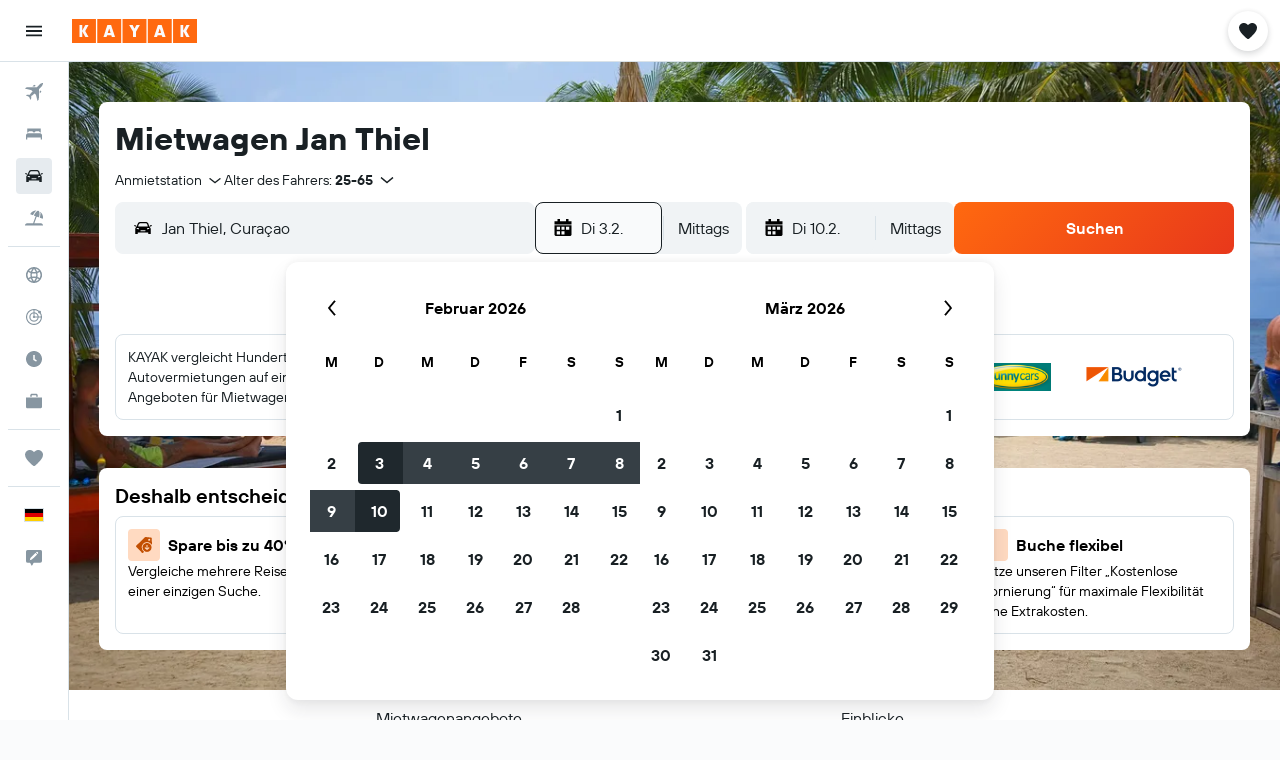

--- FILE ---
content_type: text/html;charset=UTF-8
request_url: https://www.kayak.de/Guenstige-Mietwagen-in-Jan-Thiel.44490.cars.ksp
body_size: 94772
content:
<!DOCTYPE html>
<html lang='de-de' dir='ltr'>
<head>
<meta name="r9-version" content="R802a"/><meta name="r9-built" content="20260126.060159"/><meta name="r9-rendered" content="Tue, 27 Jan 2026 00:16:36 GMT"/><meta name="r9-build-number" content="37"/><link rel="stylesheet" href="https://content.r9cdn.net/res/combined.css?v=a5bef9dcb55a6573c2ccba765257aeba8201df26&amp;cluster=4"/><link rel="stylesheet" href="https://content.r9cdn.net/res/combined.css?v=efd28b64ec2d0db2c70ec1a0f2ee126c507293b6&amp;cluster=4"/><meta name="viewport" content="width=device-width, initial-scale=1, minimum-scale=1"/><meta name="format-detection" content="telephone=no"/><link rel="icon" href="/favicon.ico" sizes="any"/><link rel="icon" href="/icon.svg" type="image/svg+xml"/><title>Mietwagen in Jan Thiel - Autovermietung auf KAYAK suchen</title><meta name="description" content="Du suchst günstige Mietwagen in Jan Thiel? Aktuelle Preise von Alamo, Avis, Boric Car Rental, National, Sixt und Sunnycars. Suche und finde Mietwagenangebote in Jan Thiel auf KAYAK."/><link rel="preconnect" href="apis.google.com"/><link rel="dns-prefetch" href="apis.google.com"/><link rel="preconnect" href="www.googletagmanager.com"/><link rel="dns-prefetch" href="www.googletagmanager.com"/><link rel="preconnect" href="www.google-analytics.com"/><link rel="dns-prefetch" href="www.google-analytics.com"/><meta name="insight-app-sec-validation" content="af188ca0-1818-47ab-bc00-80a6b93a47d0"/><script type="text/javascript">
var safari13PlusRegex = /Macintosh;.*?Version\/(1[3-9]|[2-9][0-9]+)(\.[0-9]+)* Safari/;
if (
window &&
window.navigator &&
window.navigator.userAgent &&
window.navigator.userAgent.indexOf('Safari') > -1 &&
window.navigator.userAgent.indexOf('Chrome') === -1 &&
safari13PlusRegex.test(window.navigator.userAgent)
) {
if (
'ontouchstart' in window &&
(!('cookieEnabled' in window.navigator) || window.navigator.cookieEnabled)
) {
if (
decodeURIComponent(document.cookie).indexOf('pmov=') < 0 &&
decodeURIComponent(document.cookie).indexOf('oo.tweb=') < 0
) {
var d = new Date();
d.setTime(d.getTime() + 90 * 24 * 60 * 60 * 1000);
document.cookie = 'pmov=tb;path=/;expires=' + d.toUTCString();
}
}
}
</script><meta name="kayak_page" content="car,static-city-cars,unknown"/><meta name="seop" content="44490"/><meta name="seo-cache" content="true"/><meta name="kayak_seo_splitxp" content="seo-kayak-cars-deals-redesign=control-group,seo-kayak-cars-filtered-search=control-group,seo-cars-header-redesign-layout=disabled"/><script type="text/javascript">
var DynamicContextPromise = (function (handler) {
this.status = 0;
this.value = undefined;
this.thenCallbacks = [];
this.catchCallbacks = [];
this.then = function(fn) {
if (this.status === 0) {
this.thenCallbacks.push(fn);
}
if (this.status === 1) {
fn(this.value);
}
return this;
}.bind(this);
this.catch = function(fn) {
if (this.status === 0) {
this.catchCallbacks.push(fn);
}
if (this.status === 2) {
fn(this.value);
}
return this;
}.bind(this);
var resolve = function(value) {
if (this.status === 0) {
this.status = 1;
this.value = value;
this.thenCallbacks.forEach(function(fn) {
fn(value)
});
}
}.bind(this);
var reject = function(value) {
if (this.status === 0) {
this.status = 2;
this.value = value;
this.catchCallbacks.forEach(function(fn) {
fn(value)
});
}
}.bind(this);
try {
handler(resolve, reject);
} catch (err) {
reject(err);
}
return {
then: this.then,
catch: this.catch,
};
}).bind({})
var ie = (function () {
var undef,
v = 3,
div = document.createElement('div'),
all = div.getElementsByTagName('i');
while (div.innerHTML = '<!--[if gt IE ' + (++v) + ']><i></i><![endif]-->', all[0]);
return v > 4 ? v : undef;
}());
var xhr = ie <= 9 ? new XDomainRequest() : new XMLHttpRequest();
var trackingQueryParams = "";
var getOnlyValidParams = function(paramsList, reservedParamsList) {
var finalParamsList = [];
for (var i = 0; i < paramsList.length; i++) {
if (reservedParamsList.indexOf(paramsList[i].split('=')[0]) == -1) {
finalParamsList.push(paramsList[i]);
}
}
return finalParamsList;
}
var removeUnnecessaryQueryStringChars = function(paramsString) {
if (paramsString.charAt(0) === '?') {
return paramsString.substr(1);
}
return paramsString;
}
var reservedParamsList = ['vertical', 'pageId', 'subPageId', 'originalReferrer', 'seoPlacementId', 'seoLanguage', 'seoCountry', 'tags'];
var paramsString = window.location && window.location.search;
if (paramsString) {
paramsString = removeUnnecessaryQueryStringChars(paramsString);
var finalParamsList = getOnlyValidParams(paramsString.split('&'), reservedParamsList)
trackingQueryParams = finalParamsList.length > 0 ? "&" + finalParamsList.join("&") + "&seo=true" : "";
}
var trackingUrl = '/s/run/fpc/context' +
'?vertical=car' +
'&pageId=static-city-cars' +
'&subPageId=unknown' +
'&originalReferrer=' + encodeURIComponent(document.referrer) +
'&seoPlacementId=' + encodeURIComponent('44490') +
'&tags=' + encodeURIComponent('') +
'&origin=' + encodeURIComponent('') +
'&destination=' + encodeURIComponent('') +
'&isSeoPage=' + encodeURIComponent('true') +
'&domain=' + encodeURIComponent(window.location.host) +
trackingQueryParams;
xhr.open('GET', trackingUrl, true);
xhr.responseType = 'json';
window.R9 = window.R9 || {};
window.R9.unhiddenElements = [];
window.R9.dynamicContextPromise = new DynamicContextPromise(function(resolve, reject) {
xhr.onload = function () {
if (xhr.readyState === xhr.DONE && xhr.status === 200) {
window.R9 = window.R9 || {};
window.R9.globals = window.R9.globals || {};
resolve(xhr.response);
if (xhr.response['formToken']) {
R9.globals.formtoken = xhr.response['formToken'];
}
if (xhr.response['jsonPlacementEnabled'] && xhr.response['jsonGlobalPlacementEnabled']) {
if (xhr.response['placement']) {
R9.globals.placement = xhr.response['placement'];
}
if (xhr.response['affiliate']) {
R9.globals.affiliate = xhr.response['affiliate'];
}
}
if (xhr.response['dsaRemovableFields']) {
var dsaRemovableParamsList = xhr.response['dsaRemovableFields'];
var query = window.location.search.slice(1) || "";
var params = query.split('&');
var needRemoveParams = false;
for (var i = 0; i < dsaRemovableParamsList.length; i++) {
if (query.indexOf(dsaRemovableParamsList[i] + '=') != -1) {
needRemoveParams = true;
break;
}
}
if (needRemoveParams) {
var path = window.location.pathname;
var finalQuery = [];
for (var i = 0; i < params.length; i++) {
if (dsaRemovableParamsList.indexOf(params[i].split('=')[0]) == -1) {
finalQuery.push(params[i]);
}
}
if (window.history.replaceState) {
window.history.replaceState({}, document.title, path + (finalQuery.length > 0 ? '?' + finalQuery.join('&') : ''));
}
}
if(xhr.response['cachedCookieConsentEnabled']) {
var unhideElement = (elementId) => {
var elementToUnhide = document.querySelector(elementId);
if (elementToUnhide) {
window.R9.unhiddenElements = window.R9.unhiddenElements || [];
window.R9.unhiddenElements.push(elementId.replace('#', ''));
elementToUnhide.removeAttribute('hidden');
elementToUnhide.dispatchEvent(new Event('initialStaticHideRemove'));
}
}
var unhideCookieConsent = () => {
if (xhr.response['showSharedIabTcfDialog']) {
unhideElement('#iab-tcf-dialog');
}
if (xhr.response['showDataTransferDisclaimerDialog']) {
unhideElement('#shared-data-transfer-disclaimer-dialog');
}
if (xhr.response['showTwoPartyConsentDialog']) {
unhideElement('#shared-two-part-consent-dialog');
}
}
if (document.readyState === "loading") {
document.addEventListener("DOMContentLoaded", unhideCookieConsent);
} else {
unhideCookieConsent();
}
}
}
} else {
reject(xhr.response);
}
};
})
xhr.send('');
</script><link rel="canonical" href="https://www.kayak.de/Guenstige-Mietwagen-in-Jan-Thiel.44490.cars.ksp"/><link rel="alternate" hrefLang="nl-BE" href="https://www.be.kayak.com/Goedkope-Jan-Thiel-Autoverhuur.44490.cars.ksp"/><link rel="alternate" hrefLang="en-CA" href="https://www.ca.kayak.com/Cheap-Jan-Thiel-Car-Rentals.44490.cars.ksp"/><link rel="alternate" hrefLang="es-CO" href="https://www.kayak.com.co/Renta-economica-de-autos-Jan-Thiel.44490.cars.ksp"/><link rel="alternate" hrefLang="de-DE" href="https://www.kayak.de/Guenstige-Mietwagen-in-Jan-Thiel.44490.cars.ksp"/><link rel="alternate" hrefLang="uk-UA" href="https://www.ua.kayak.com/Orenda-Avto-v-Jan-Thiel-Deshevo.44490.cars.ksp"/><link rel="alternate" hrefLang="en-US" href="https://www.kayak.com/Cheap-Jan-Thiel-Car-Rentals.44490.cars.ksp"/><link rel="alternate" hrefLang="en-ZA" href="https://www.za.kayak.com/Cheap-Jan-Thiel-Car-Hire.44490.cars.ksp"/><link rel="alternate" hrefLang="ca-ES" href="https://www.kayak.cat/Lloguer-cotxes-barat-Jan-Thiel.44490.cars.ksp"/><link rel="alternate" hrefLang="es-US" href="https://www.es.kayak.com/Renta-economica-de-autos-Jan-Thiel.44490.cars.ksp"/><link rel="alternate" hrefLang="es-UY" href="https://www.kayak.com.uy/Renta-economica-de-autos-Jan-Thiel.44490.cars.ksp"/><meta name="msvalidate.01" content="F474AA342B64B17CDE53F5C5D4C07C7A"/><meta property="og:image" content="https://content.r9cdn.net/rimg/dimg/dd/85/2889fd20-city-44490-16a2b904a77.jpg?width=1200&amp;height=630&amp;xhint=1577&amp;yhint=1039&amp;crop=true"/><meta property="og:image:width" content="1200"/><meta property="og:image:height" content="630"/><meta property="og:title" content="Mietwagen in Jan Thiel - Autovermietung auf KAYAK suchen"/><meta property="og:type" content="website"/><meta property="og:description" content="Du suchst günstige Mietwagen in Jan Thiel? Aktuelle Preise von Alamo, Avis, Boric Car Rental, National, Sixt und Sunnycars. Suche und finde Mietwagenangebote in Jan Thiel auf KAYAK."/><meta property="og:url" content="https://www.kayak.de/Guenstige-Mietwagen-in-Jan-Thiel.44490.cars.ksp"/><meta property="og:site_name" content="KAYAK"/><meta property="fb:pages" content="90811893045"/><meta property="twitter:title" content="Mietwagen in Jan Thiel - Autovermietung auf KAYAK suchen"/><meta name="twitter:description" content="Du suchst günstige Mietwagen in Jan Thiel? Aktuelle Preise von Alamo, Avis, Boric Car Rental, National, Sixt und Sunnycars. Suche und finde Mietwagenangebote in Jan Thiel auf KAYAK."/><meta name="twitter:image:src" content="https://content.r9cdn.net/rimg/dimg/dd/85/2889fd20-city-44490-16a2b904a77.jpg?width=440&amp;height=220&amp;xhint=1577&amp;yhint=1039&amp;crop=true"/><meta name="twitter:card" content="summary_large_image"/><meta name="twitter:site" content="@KAYAK"/><meta name="twitter:creator" content="@KAYAK"/><meta name="robots" content="index,follow"/><link rel="apple-touch-icon" href="/apple-touch-icon.png"/><link rel="apple-touch-icon" sizes="60x60" href="/apple-touch-icon-60x60.png"/><link rel="apple-touch-icon" sizes="76x76" href="/apple-touch-icon-76x76.png"/><link rel="apple-touch-icon" sizes="120x120" href="/apple-touch-icon-120x120.png"/><link rel="apple-touch-icon" sizes="152x152" href="/apple-touch-icon-152x152.png"/><link rel="apple-touch-icon" sizes="167x167" href="/apple-touch-icon-167x167.png"/><link rel="apple-touch-icon" sizes="180x180" href="/apple-touch-icon-180x180.png"/><script type="application/ld+json">{"@context":"https://schema.org","@type":"Website","name":"KAYAK","url":"https://www.kayak.de"}</script><script type="application/ld+json">{"@context":"http://schema.org","@type":"Organization","name":"KAYAK","url":"https://www.kayak.de/Guenstige-Mietwagen-in-Jan-Thiel.44490.cars.ksp","sameAs":["https://www.facebook.com/kayak.deutschland"]}</script><script type="application/ld+json">{"@context":"http://schema.org","@type":"FAQPage","mainEntity":[{"@type":"Question","name":"Welche Mietwagenanbieter gibt es am Curacao Flughafen (CUR)?","acceptedAnswer":{"@type":"Answer","text":"Mietwagenanbieter mit Standorten in Curacao Flughafen: Europcar, Alamo, GREEN MOTION, Budget und Final Rentals. <a href='/Guenstige-Mietwagen-in-Jan-Thiel.44490.cars.ksp'>Mietwagen auf KAYAK suchen</a>"}},{"@type":"Question","name":"Welche Autovermietungen bietet einen Shuttle-Service am Curacao Flughafen (CUR) an?","acceptedAnswer":{"@type":"Answer","text":"Folgende Mietwagenanbieter bieten einen Shuttle-Service von bzw. nach Curacao Flughafen an: Europcar, Alamo und Budget. <a href='/Guenstige-Mietwagen-in-Jan-Thiel.44490.cars.ksp'>Mietwagen auf KAYAK suchen</a>"}},{"@type":"Question","name":"Wie kann ich Mietwagen in meiner Nähe in Jan Thiel finden?","acceptedAnswer":{"@type":"Answer","text":"Finde mit unserer Mietwagenkarte die perfekten Mietwagen an Standorten in deiner Nähe. <a href='/Guenstige-Mietwagen-in-Jan-Thiel.44490.cars.ksp'>Mietwagen auf KAYAK suchen</a>"}},{"@type":"Question","name":"Wie viel kostet ein Kleinwagen als Mietwagen in Jan Thiel?","acceptedAnswer":{"@type":"Answer","text":"Ein Kleinwagen als Mietwagen in Jan Thiel kostet durchschnittlich 49 € pro Tag. <a href='/Guenstige-Mietwagen-in-Jan-Thiel.44490.cars.ksp'>Mietwagen auf KAYAK suchen</a>"}},{"@type":"Question","name":"Soll ich für meinen Mietwagen in Jan Thiel Versicherungsschutz buchen?","acceptedAnswer":{"@type":"Answer","text":"Die meisten Mietwagenanbieter in Jan Thiel bieten Versicherungen an, doch die Leistungen im Schadensfall können sich hier deutlich unterscheiden. Falls du dir nicht sicher bist, ob du zusätzlichen Schutz für deinen Mietwagen in Jan Thiel benötigst, schau dir den Guide zu Mietwagenversicherungen von KAYAK an. <a href='/Guenstige-Mietwagen-in-Jan-Thiel.44490.cars.ksp'>Mietwagen auf KAYAK suchen</a>"}},{"@type":"Question","name":"Wie viele Autovermietungen sind in Jan Thiel aktiv?","acceptedAnswer":{"@type":"Answer","text":"Bei KAYAK kannst du Angebote von 5 Mietwagenanbietern in Jan Thiel anzeigen. <a href='/Guenstige-Mietwagen-in-Jan-Thiel.44490.cars.ksp'>Mietwagen auf KAYAK suchen</a>"}},{"@type":"Question","name":"Warum sollte ich KAYAK nutzen, um einen Mietwagen in Jan Thiel anzumieten?","acceptedAnswer":{"@type":"Answer","text":"KAYAK durchsucht Tausende von Autovermietungen, um dir Angebote von allen Mietwagenanbietern zu liefern, die in Jan Thiel verfügbar sind. So kannst du Mietwagenpreise, Bewertungen sowie Standorte für Anmietung und Rückgabe vergleichen, um das beste Angebot für dich zu finden. <a href='/Guenstige-Mietwagen-in-Jan-Thiel.44490.cars.ksp'>Mietwagen auf KAYAK suchen</a>"}},{"@type":"Question","name":"Welcher Mietwagenanbieter in Jan Thiel hat die meisten Stationen?","acceptedAnswer":{"@type":"Answer","text":"Sunnycars betreibt 3 Standorte in Jan Thiel – mehr als jedes andere Mietwagenunternehmen. <a href='/Guenstige-Mietwagen-in-Jan-Thiel.44490.cars.ksp'>Mietwagen auf KAYAK suchen</a>"}},{"@type":"Question","name":"Wie lange im Voraus solltest du einen Mietwagen in Jan Thiel buchen?","acceptedAnswer":{"@type":"Answer","text":"Du solltest deinen Mietwagen in Jan Thiel etwa 71 Tage vor deinem Trip buchen, um dir einen Preis zu sichern, der niedriger als der Durchschnitt ist. <a href='/Guenstige-Mietwagen-in-Jan-Thiel.44490.cars.ksp'>Mietwagen auf KAYAK suchen</a>"}},{"@type":"Question","name":"In welchem Monat ist ein Mietwagen in Jan Thiel am günstigsten?","acceptedAnswer":{"@type":"Answer","text":"Der günstigste Monat, um ein Auto in Jan Thiel zu mieten, ist der Oktober mit einem Durchschnittspreis von 33 €/Tag. August ist der teuerste Monat, um ein Auto in Jan Thiel zu mieten. Die Preise betragen dann im Durchschnitt 63 €/Tag, was tendenziell 21% über dem Jahresdurchschnitt für den Mietpreis in Jan Thiel liegt. <a href='/Guenstige-Mietwagen-in-Jan-Thiel.44490.cars.ksp'>Mietwagen auf KAYAK suchen</a>"}}]}</script><script type="application/ld+json">{"@context":"http://schema.org","@type":"BreadcrumbList","itemListElement":[{"@type":"ListItem","position":"1","item":{"@id":"/","name":"KAYAK.de"}},{"@type":"ListItem","position":"2","item":{"@id":"/cars","name":"Mietwagen"}},{"@type":"ListItem","position":"3","item":{"@id":"/Karibik-Mietwagen.cb.ccr.ksp","name":"Mietwagen in Karibik"}},{"@type":"ListItem","position":"4","item":{"@id":"/Curacao-Mietwagen.165.crc.html","name":"Mietwagen in Curaçao"}},{"@type":"ListItem","position":"5","item":{"@id":"/Karibische-Inseln-Autovermietungen.f413.crr.html","name":"Mietwagen in Karibische Inseln"}},{"@type":"ListItem","position":"6","item":{"@id":"","name":"Mietwagen in Jan Thiel"}}]}</script><script type="application/ld+json">{"@context":"http://schema.org","@type":"AutoRental","name":"Boric Car Rental","image":"https://content.r9cdn.net/rimg/provider-logos/cars/h/boriccar.png?crop=false&width=120&height=60&fallback=default1.png&_v=250f16d3492b5f1370617f2ab5a0efb9","telephone":"","address":{"@type":"PostalAddress","streetAddress":"Curacao Santa Barbara Resort","postalCode":"","addressLocality":"Jan Thiel","addressCountry":"Curaçao"},"areaServed":{"@type":"City","name":"Jan Thiel"},"parentOrganization":{"@type":"Organization","name":"Boric Car Rental"}}</script><script type="application/ld+json">{"@context":"http://schema.org","@type":"AutoRental","name":"National","image":"https://content.r9cdn.net/rimg/provider-logos/cars/h/national.png?crop=false&width=120&height=60&fallback=default1.png&_v=577fc54c2632048ffc1c7f2e20dbe44a","telephone":"+599 9 869 4433","address":{"@type":"PostalAddress","streetAddress":"Bapor Kibra Z N","postalCode":"11111","addressLocality":"Jan Thiel","addressCountry":"Curaçao"},"openingHoursSpecification":[{"@type":"OpeningHoursSpecification","dayOfWeek":["monday"],"opens":"08:00:00","closes":"12:00:00"},{"@type":"OpeningHoursSpecification","dayOfWeek":["monday"],"opens":"13:00:00","closes":"17:00:00"},{"@type":"OpeningHoursSpecification","dayOfWeek":["tuesday"],"opens":"08:00:00","closes":"12:00:00"},{"@type":"OpeningHoursSpecification","dayOfWeek":["tuesday"],"opens":"13:00:00","closes":"17:00:00"},{"@type":"OpeningHoursSpecification","dayOfWeek":["wednesday"],"opens":"13:00:00","closes":"17:00:00"},{"@type":"OpeningHoursSpecification","dayOfWeek":["wednesday"],"opens":"08:00:00","closes":"12:00:00"},{"@type":"OpeningHoursSpecification","dayOfWeek":["thursday"],"opens":"08:00:00","closes":"12:00:00"},{"@type":"OpeningHoursSpecification","dayOfWeek":["thursday"],"opens":"13:00:00","closes":"17:00:00"},{"@type":"OpeningHoursSpecification","dayOfWeek":["friday"],"opens":"08:00:00","closes":"12:00:00"},{"@type":"OpeningHoursSpecification","dayOfWeek":["friday"],"opens":"13:00:00","closes":"17:00:00"},{"@type":"OpeningHoursSpecification","dayOfWeek":["saturday"],"opens":"09:00:00","closes":"13:00:00"},{"@type":"OpeningHoursSpecification","dayOfWeek":["sunday"],"opens":"09:00:00","closes":"13:00:00"}],"areaServed":{"@type":"City","name":"Jan Thiel"},"parentOrganization":{"@type":"Organization","name":"National"}}</script><script type="application/ld+json">{"@context":"http://schema.org","@type":"AutoRental","name":"National","image":"https://content.r9cdn.net/rimg/provider-logos/cars/h/national.png?crop=false&width=120&height=60&fallback=default1.png&_v=577fc54c2632048ffc1c7f2e20dbe44a","telephone":"+599 9 869 4433","address":{"@type":"PostalAddress","streetAddress":"Jan Thiel Resort Area","postalCode":"","addressLocality":"Jan Thiel","addressCountry":"Curaçao"},"openingHoursSpecification":[{"@type":"OpeningHoursSpecification","dayOfWeek":["monday"],"opens":"00:00:00","closes":"00:00:00"},{"@type":"OpeningHoursSpecification","dayOfWeek":["tuesday"],"opens":"00:00:00","closes":"00:00:00"},{"@type":"OpeningHoursSpecification","dayOfWeek":["wednesday"],"opens":"00:00:00","closes":"00:00:00"},{"@type":"OpeningHoursSpecification","dayOfWeek":["thursday"],"opens":"00:00:00","closes":"00:00:00"},{"@type":"OpeningHoursSpecification","dayOfWeek":["friday"],"opens":"00:00:00","closes":"00:00:00"},{"@type":"OpeningHoursSpecification","dayOfWeek":["saturday"],"opens":"00:00:00","closes":"00:00:00"},{"@type":"OpeningHoursSpecification","dayOfWeek":["sunday"],"opens":"00:00:00","closes":"00:00:00"}],"areaServed":{"@type":"City","name":"Jan Thiel"},"parentOrganization":{"@type":"Organization","name":"National"}}</script><script type="application/ld+json">{"@context":"http://schema.org","@type":"AutoRental","name":"Alamo","image":"https://content.r9cdn.net/rimg/provider-logos/cars/h/alamo.png?crop=false&width=120&height=60&fallback=default1.png&_v=9b69fc4d85a86436b9a4bbe5320887b4","telephone":"+599 9 869 4433","address":{"@type":"PostalAddress","streetAddress":"Jan Thiel Resort Area","postalCode":"","addressLocality":"Jan Thiel","addressCountry":"Curaçao"},"openingHoursSpecification":[{"@type":"OpeningHoursSpecification","dayOfWeek":["monday"],"opens":"00:00:00","closes":"00:00:00"},{"@type":"OpeningHoursSpecification","dayOfWeek":["tuesday"],"opens":"00:00:00","closes":"00:00:00"},{"@type":"OpeningHoursSpecification","dayOfWeek":["wednesday"],"opens":"00:00:00","closes":"00:00:00"},{"@type":"OpeningHoursSpecification","dayOfWeek":["thursday"],"opens":"00:00:00","closes":"00:00:00"},{"@type":"OpeningHoursSpecification","dayOfWeek":["friday"],"opens":"00:00:00","closes":"00:00:00"},{"@type":"OpeningHoursSpecification","dayOfWeek":["saturday"],"opens":"00:00:00","closes":"00:00:00"},{"@type":"OpeningHoursSpecification","dayOfWeek":["sunday"],"opens":"00:00:00","closes":"00:00:00"}],"areaServed":{"@type":"City","name":"Jan Thiel"},"parentOrganization":{"@type":"Organization","name":"Alamo"}}</script><script type="application/ld+json">{"@context":"http://schema.org","@type":"AutoRental","name":"Avis","image":"https://content.r9cdn.net/rimg/provider-logos/cars/h/avis.png?crop=false&width=120&height=60&fallback=default1.png&_v=7f7d5a809d8f3ba3988b76e735e9719a","telephone":"+599 9 461 1255","address":{"@type":"PostalAddress","streetAddress":"Papagayo Beach Plaza #11","postalCode":"","addressLocality":"Jan Thiel","addressCountry":"Curaçao"},"openingHoursSpecification":[{"@type":"OpeningHoursSpecification","dayOfWeek":["monday"],"opens":"08:00:00","closes":"12:00:00"},{"@type":"OpeningHoursSpecification","dayOfWeek":["tuesday"],"opens":"08:00:00","closes":"12:00:00"},{"@type":"OpeningHoursSpecification","dayOfWeek":["wednesday"],"opens":"08:00:00","closes":"12:00:00"},{"@type":"OpeningHoursSpecification","dayOfWeek":["thursday"],"opens":"08:00:00","closes":"12:00:00"},{"@type":"OpeningHoursSpecification","dayOfWeek":["friday"],"opens":"08:00:00","closes":"12:00:00"},{"@type":"OpeningHoursSpecification","dayOfWeek":["saturday"],"opens":"08:00:00","closes":"12:00:00"},{"@type":"OpeningHoursSpecification","dayOfWeek":["sunday"],"opens":"08:00:00","closes":"12:00:00"}],"areaServed":{"@type":"City","name":"Jan Thiel"},"parentOrganization":{"@type":"Organization","name":"Avis"}}</script><script type="application/ld+json">{"@context":"http://schema.org","@type":"AutoRental","name":"Avis","image":"https://content.r9cdn.net/rimg/provider-logos/cars/h/avis.png?crop=false&width=120&height=60&fallback=default1.png&_v=7f7d5a809d8f3ba3988b76e735e9719a","telephone":"+599 9 461 1255","address":{"@type":"PostalAddress","streetAddress":"Seaquarium Beach Curacao","postalCode":"","addressLocality":"Jan Thiel","addressCountry":"Curaçao"},"openingHoursSpecification":[{"@type":"OpeningHoursSpecification","dayOfWeek":["monday"],"opens":"10:00:00","closes":"14:00:00"},{"@type":"OpeningHoursSpecification","dayOfWeek":["tuesday"],"opens":"10:00:00","closes":"14:00:00"},{"@type":"OpeningHoursSpecification","dayOfWeek":["wednesday"],"opens":"10:00:00","closes":"14:00:00"},{"@type":"OpeningHoursSpecification","dayOfWeek":["thursday"],"opens":"10:00:00","closes":"14:00:00"},{"@type":"OpeningHoursSpecification","dayOfWeek":["friday"],"opens":"10:00:00","closes":"14:00:00"},{"@type":"OpeningHoursSpecification","dayOfWeek":["saturday"],"opens":"10:00:00","closes":"14:00:00"}],"areaServed":{"@type":"City","name":"Jan Thiel"},"parentOrganization":{"@type":"Organization","name":"Avis"}}</script><script type="application/ld+json">{"@context":"http://schema.org","@type":"AutoRental","name":"Sixt","image":"https://content.r9cdn.net/rimg/provider-logos/cars/h/sixtrentacar.png?crop=false&width=120&height=60&fallback=default3.png&_v=8588d6204673594fdb633f615ecae36c","telephone":"+599 9 461 3089","address":{"@type":"PostalAddress","streetAddress":"Jan Thiel Baai z/n","postalCode":"","addressLocality":"Jan Thiel","addressCountry":"Curaçao"},"openingHoursSpecification":[{"@type":"OpeningHoursSpecification","dayOfWeek":["monday"],"opens":"10:00:00","closes":"13:00:00"},{"@type":"OpeningHoursSpecification","dayOfWeek":["tuesday"],"opens":"10:00:00","closes":"13:00:00"},{"@type":"OpeningHoursSpecification","dayOfWeek":["wednesday"],"opens":"10:00:00","closes":"13:00:00"},{"@type":"OpeningHoursSpecification","dayOfWeek":["thursday"],"opens":"10:00:00","closes":"13:00:00"},{"@type":"OpeningHoursSpecification","dayOfWeek":["friday"],"opens":"10:00:00","closes":"13:00:00"}],"areaServed":{"@type":"City","name":"Jan Thiel"},"parentOrganization":{"@type":"Organization","name":"Sixt"}}</script><script type="application/ld+json">{"@context":"http://schema.org","@type":"AutoRental","name":"Sunnycars","image":"https://content.r9cdn.net/rimg/provider-logos/cars/h/sunnycars.png?crop=false&width=120&height=60&fallback=default2.png&_v=ce73e1c2a6ffc772c6d1c85532c63e68","telephone":"","address":{"@type":"PostalAddress","streetAddress":"Bapor Kibra","postalCode":"","addressLocality":"Jan Thiel","addressCountry":"Curaçao"},"areaServed":{"@type":"City","name":"Jan Thiel"},"parentOrganization":{"@type":"Organization","name":"Sunnycars"}}</script><script type="application/ld+json">{"@context":"http://schema.org","@type":"AutoRental","name":"Sunnycars","image":"https://content.r9cdn.net/rimg/provider-logos/cars/h/sunnycars.png?crop=false&width=120&height=60&fallback=default2.png&_v=ce73e1c2a6ffc772c6d1c85532c63e68","telephone":"","address":{"@type":"PostalAddress","streetAddress":"Mambo Beach Boulevard","postalCode":"","addressLocality":"Jan Thiel","addressCountry":"Curaçao"},"areaServed":{"@type":"City","name":"Jan Thiel"},"parentOrganization":{"@type":"Organization","name":"Sunnycars"}}</script><script type="application/ld+json">{"@context":"http://schema.org","@type":"AutoRental","name":"Sunnycars","image":"https://content.r9cdn.net/rimg/provider-logos/cars/h/sunnycars.png?crop=false&width=120&height=60&fallback=default2.png&_v=ce73e1c2a6ffc772c6d1c85532c63e68","telephone":"","address":{"@type":"PostalAddress","streetAddress":"Papagayo Beach Plaza 11 - Jan Thiel Beach","postalCode":"","addressLocality":"Jan Thiel","addressCountry":"Curaçao"},"areaServed":{"@type":"City","name":"Jan Thiel"},"parentOrganization":{"@type":"Organization","name":"Sunnycars"}}</script><script type="application/ld+json">{"@context":"http://schema.org","@type":"AutoRental","name":"Budget","image":"https://content.r9cdn.net/rimg/provider-logos/cars/h/budget.png?crop=false&width=120&height=60&fallback=default3.png&_v=d9abb6d7c1544876082450eb3bb9fafa","telephone":"+599 9 747 3465","address":{"@type":"PostalAddress","streetAddress":"Jan Thiel Beach","postalCode":"","addressLocality":"Jan Thiel","addressCountry":"Curaçao"},"openingHoursSpecification":[{"@type":"OpeningHoursSpecification","dayOfWeek":["monday"],"opens":"08:00:00","closes":"12:00:00"},{"@type":"OpeningHoursSpecification","dayOfWeek":["monday"],"opens":"13:00:00","closes":"17:00:00"},{"@type":"OpeningHoursSpecification","dayOfWeek":["tuesday"],"opens":"08:00:00","closes":"12:00:00"},{"@type":"OpeningHoursSpecification","dayOfWeek":["tuesday"],"opens":"13:00:00","closes":"17:00:00"},{"@type":"OpeningHoursSpecification","dayOfWeek":["wednesday"],"opens":"13:00:00","closes":"17:00:00"},{"@type":"OpeningHoursSpecification","dayOfWeek":["wednesday"],"opens":"08:00:00","closes":"12:00:00"},{"@type":"OpeningHoursSpecification","dayOfWeek":["thursday"],"opens":"13:00:00","closes":"17:00:00"},{"@type":"OpeningHoursSpecification","dayOfWeek":["thursday"],"opens":"08:00:00","closes":"12:00:00"},{"@type":"OpeningHoursSpecification","dayOfWeek":["friday"],"opens":"13:00:00","closes":"17:00:00"},{"@type":"OpeningHoursSpecification","dayOfWeek":["friday"],"opens":"08:00:00","closes":"12:00:00"},{"@type":"OpeningHoursSpecification","dayOfWeek":["saturday"],"opens":"08:00:00","closes":"12:00:00"},{"@type":"OpeningHoursSpecification","dayOfWeek":["sunday"],"opens":"08:00:00","closes":"12:00:00"}],"areaServed":{"@type":"City","name":"Jan Thiel"},"parentOrganization":{"@type":"Organization","name":"Budget"}}</script>
</head>
<body class='bd-default bd-kyk react react-st de_DE '><div id='root'><div class="c--AO"><nav class="mZv3" aria-label="Tastatur-Kurzlinks"><a href="#main">Weiter zum Inhalt</a></nav><div data-testid="page-top-anchor" aria-live="polite" aria-atomic="true" tabindex="-1" style="position:absolute;width:1px;height:1px;margin:-1px;padding:0;overflow:hidden;clip-path:inset(50%);white-space:nowrap;border:0"></div><header class="mc6t mc6t-mod-sticky-always" style="height:62px;top:0px"><div class="mc6t-wrapper"><div><div class="mc6t-banner mc6t-mod-sticky-non-mobile"></div></div><div class="mc6t-main-content mc6t-mod-bordered" style="height:62px"><div class="common-layout-react-HeaderV2 V_0p V_0p-mod-branded V_0p-mod-side-nav-ux-v2"><div class="wRhj wRhj-mod-justify-start wRhj-mod-grow"><div class="mc6t-nav-button mc6t-mod-hide-empty"><div role="button" tabindex="0" class="ZGw- ZGw--mod-size-medium ZGw--mod-variant-default" aria-label="Hauptnavigation öffnen"><svg viewBox="0 0 200 200" width="20" height="20" xmlns="http://www.w3.org/2000/svg" role="presentation"><path d="M20 153.333h160v-17.778H20v17.778zm0-44.444h160V91.111H20v17.778zm0-62.222v17.778h160V46.667H20z"/></svg></div></div><div class="mc6t-logo mc6t-mod-hide-empty"><div class="gPDR gPDR-mod-focus-keyboard gPDR-kayak gPDR-non-compact gPDR-main-logo-mobile gPDR-mod-reduced-size"><a class="gPDR-main-logo-link" href="/" itemProp="https://schema.org/logo" aria-label="Zur kayak-Startseite"><div class="gPDR-main-logo" style="animation-duration:2000ms"><span style="transform:translate3d(0,0,0);vertical-align:middle;-webkit-font-smoothing:antialiased;-moz-osx-font-smoothing:grayscale;width:auto;height:auto" class="gPDR-logo-image"><svg width="100%" height="100%" viewBox="0 0 125 24" fill="none" xmlns="http://www.w3.org/2000/svg" role="presentation" style="width:inherit;height:inherit;line-height:inherit;color:inherit"><path fill-rule="evenodd" clip-rule="evenodd" d="M0 24h23.936V0H0v24zm25.266 0h23.936V0H25.266v24zm49.202 0H50.532V0h23.936v24zm1.33 0h23.936V0H75.798v24zM125 24h-23.936V0H125v24z" fill="#FF690F"/><path fill-rule="evenodd" clip-rule="evenodd" d="M10.287 11.549V6H7.38v12h2.907v-5.548L13.348 18h3.208l-3.33-6 3.33-6h-3.208l-3.061 5.549zm24.785 4.724L34.552 18h-3.104l3.947-12h3.696l3.93 12h-3.194l-.52-1.727h-4.235zm2.117-6.837l-1.4 4.48h2.8l-1.4-4.48zM63.98 18h-2.906v-5.29L57.144 6h3.463l1.938 3.688L64.447 6h3.409l-3.876 6.71V18zm21.624-1.727L85.084 18h-3.105l3.948-12h3.696l3.93 12h-3.194l-.52-1.727h-4.235zm2.117-6.837l-1.4 4.48h2.8l-1.4-4.48zm23.63 2.113V6h-2.907v12h2.907v-5.548L114.412 18h3.208l-3.33-6 3.33-6h-3.208l-3.061 5.549z" fill="#FAFAFC"/> </svg></span></div></a></div></div></div><div class="wRhj wRhj-mod-width-full-mobile wRhj-mod-justify-center wRhj-mod-allow-shrink"><div class="V_0p-search-display-wrapper"></div></div><div class="wRhj wRhj-mod-justify-end wRhj-mod-grow"><div><div class="common-layout-react-HeaderAccountWrapper theme-light account--collapsible account--not-branded"><div class="ui-layout-header-HeaderTripsItem"><div class="trips-drawer-wrapper theme-light"><div><div role="button" tabindex="0" class="ZGw- ZGw--mod-size-medium ZGw--mod-variant-round" aria-label="Reise-Tab öffnen"><div class="c_EZE"><svg viewBox="0 0 200 200" width="1.25em" height="1.25em" xmlns="http://www.w3.org/2000/svg" class="" role="presentation" aria-hidden="true"><path d="M176.54 34.58c-8.61-8.83-20.13-13.99-32.29-14.53c-21.53-.97-36.06 12.06-43.92 22.17c-7.86-10.12-22.39-23.14-43.92-22.17c-12.27.54-23.68 5.7-32.29 14.53c-8.72 8.93-13.45 20.56-13.45 32.83c0 19.27 10.98 41.01 32.51 64.58c17.11 18.73 32.29 33.15 46.28 44.24c3.23 2.48 7.1 3.77 10.87 3.77s7.64-1.29 10.87-3.77c14.1-11.09 29.17-25.51 46.28-44.24c21.53-23.57 32.51-45.32 32.51-64.58c0-12.27-4.74-23.9-13.46-32.83z"/></svg></div></div></div></div></div></div></div></div><div class="c5ab7 c5ab7-mod-absolute c5ab7-collapsed c5ab7-mod-variant-accordion" style="top:62px"><div tabindex="-1" class="pRB0 pRB0-collapsed pRB0-mod-variant-accordion pRB0-mod-position-sticky" style="top:62px;height:calc(100vh - 62px)"><div><div class="pRB0-nav-items"><nav class="HtHs" aria-label="Suchen"><ul class="HtHs-nav-list"><li><a href="/flüge/Deutschland-DE0/Willemstad-Curacao-CUR" aria-label="Nach Flügen suchen " class="dJtn dJtn-collapsed dJtn-mod-variant-accordion" aria-current="false"><svg viewBox="0 0 200 200" width="1.25em" height="1.25em" xmlns="http://www.w3.org/2000/svg" class="ncEv ncEv-rtl-aware dJtn-menu-item-icon" role="presentation" aria-hidden="true"><path d="M178.081 41.973c-2.681 2.663-16.065 17.416-28.956 30.221c0 107.916 3.558 99.815-14.555 117.807l-14.358-60.402l-14.67-14.572c-38.873 38.606-33.015 8.711-33.015 45.669c.037 8.071-3.373 13.38-8.263 18.237L50.66 148.39l-30.751-13.513c10.094-10.017 15.609-8.207 39.488-8.207c8.127-16.666 18.173-23.81 26.033-31.62L70.79 80.509L10 66.269c17.153-17.039 6.638-13.895 118.396-13.895c12.96-12.873 26.882-27.703 29.574-30.377c7.745-7.692 28.017-14.357 31.205-11.191c3.187 3.166-3.349 23.474-11.094 31.167zm-13.674 42.469l-8.099 8.027v23.58c17.508-17.55 21.963-17.767 8.099-31.607zm-48.125-47.923c-13.678-13.652-12.642-10.828-32.152 8.57h23.625l8.527-8.57z"/></svg><div class="dJtn-menu-item-title">Flüge</div></a></li><li><a href="/hotels" aria-label="Nach Unterkünften suchen " class="dJtn dJtn-collapsed dJtn-mod-variant-accordion" aria-current="false"><svg viewBox="0 0 200 200" width="1.25em" height="1.25em" xmlns="http://www.w3.org/2000/svg" class="ncEv dJtn-menu-item-icon" role="presentation" aria-hidden="true"><path d="M166.666 44.998v40.438h-6.078c-2.927-7.642-10.155-13.048-18.607-13.048H123.68c-8.452 0-15.68 5.406-18.607 13.048H94.927C92 77.794 84.772 72.388 76.32 72.388H58.019c-8.452 0-15.68 5.406-18.607 13.048H33.33V44.998h133.336zM180 113.749c0-10.387-7.445-18.982-17.131-20.414H37.131C27.44 94.767 20 103.362 20 113.749v41.253h13.33v-20.627h133.336v20.627H180v-41.253z"/></svg><div class="dJtn-menu-item-title">Hotels</div></a></li><li><a href="/cars" aria-label="Nach Mietwagen suchen " class="dJtn dJtn-active dJtn-collapsed dJtn-mod-variant-accordion" aria-current="page"><svg viewBox="0 0 200 200" width="1.25em" height="1.25em" xmlns="http://www.w3.org/2000/svg" class="ncEv dJtn-menu-item-icon" role="presentation" aria-hidden="true"><path d="M22.613 84.516C15.647 84.516 10 78.883 10 71.935h12.613c6.966 0 12.613 5.632 12.613 12.581H22.613zm154.774-12.581c-6.966 0-12.613 5.632-12.613 12.581h12.613c6.966 0 12.613-5.633 12.613-12.581h-12.613zm-14.97 13.387c17.991 23.752 15.201 5.722 15.201 74.678h-25.226v-15.484H46.638V160H22.382c0-61.366-3.522-57.158 15.26-75.027C52.259 31.161 56.599 40 127.818 40c25.287 0 29.864 27.733 34.599 45.322zM51.402 84.63h97.104c-10.46-38.739-5.871-32.049-76.037-32.049c-14.277 0-17.559 19.369-21.067 32.049zm9.619 26.983c0-6.948-5.647-12.581-12.613-12.581H35.796c0 6.948 5.647 12.581 12.613 12.581h12.612zm60.705 11.613H78.169a4.374 4.374 0 0 0-4.132 5.791c1.318 4.014 1.759 2.919 47.794 2.919c5.718-.001 5.891-8.71-.105-8.71zm42.479-24.194h-12.574c-6.944 0-12.613 5.655-12.613 12.581h12.574c6.944 0 12.613-5.654 12.613-12.581z"/></svg><div class="dJtn-menu-item-title">Mietwagen</div></a></li><li><a href="#" class="eHiZ-mod-underline-none dJtn dJtn-collapsed dJtn-mod-variant-accordion" aria-label="Nach Pauschalreisen suchen " aria-current="false"><svg viewBox="0 0 200 200" width="1.25em" height="1.25em" xmlns="http://www.w3.org/2000/svg" class="ncEv dJtn-menu-item-icon" role="presentation" aria-hidden="true"><path d="M157.952 96.997c6.587-23.706 7.897-44.46 4.27-58.735c21.469 15.807 32.083 43.166 26.147 69.806l-30.417-11.071zm-33.65-71.949C98.32 24.07 73.444 38.069 61.141 61.761l29.201 10.628c10.043-22.067 22.168-38.629 33.96-47.341zM167.5 152.5h-64.222l24.267-66.571l22.224 8.089c7.814-28.622 6.856-50.857 1.101-61.029c-3.617-3.015-3.281-3.53-11.699-5.766c-11.068 2.509-27.356 19.292-40.644 48.145l17.85 6.497l-25.75 70.635H32.5C20.074 152.5 10 162.574 10 175h180c0-12.426-10.074-22.5-22.5-22.5z"/></svg><div class="dJtn-menu-item-title">Pauschalreisen</div></a></li></ul></nav></div><div class="pRB0-line"></div><div class="pRB0-nav-items"><nav class="HtHs" aria-label="Reiseplanung"><ul class="HtHs-nav-list"><li><a href="#" class="eHiZ-mod-underline-none dJtn dJtn-collapsed dJtn-mod-variant-accordion" aria-label="Zu Explore " aria-current="false"><svg viewBox="0 0 200 200" width="1.25em" height="1.25em" xmlns="http://www.w3.org/2000/svg" class="ncEv dJtn-menu-item-icon" role="presentation" aria-hidden="true"><path d="M169.88 138.9h0a79.85 79.85 0 00-3.83-84c-.1-.15-.22-.29-.33-.44a79.91 79.91 0 00-131.3-.2c-.15.22-.33.43-.48.65c-1.37 2-2.63 4.07-3.82 6.2h0a79.85 79.85 0 003.83 84c.1.15.22.29.33.44a79.91 79.91 0 00131.3.2c.15-.22.33-.43.48-.65c1.37-2 2.63-4.1 3.82-6.2zM100 114.55a110.59 110.59 0 00-20.32 2a93.19 93.19 0 01-.05-33a111 111 0 0020.37 2a110.17 110.17 0 0020.37-2a96.15 96.15 0 011.45 16.45a98.18 98.18 0 01-1.5 16.52a111.13 111.13 0 00-20.32-1.97zm16.78 16.12a97.25 97.25 0 01-16.78 31a97.09 97.09 0 01-16.78-31a95.82 95.82 0 0116.78-1.58a98.8 98.8 0 0116.78 1.58zM83.17 69.32a101.72 101.72 0 0116.83-31a101.79 101.79 0 0116.83 31A95.33 95.33 0 01100 70.91a98.56 98.56 0 01-16.83-1.59zm51.35 10.6a115.45 115.45 0 0023.28-10.56a65.2 65.2 0 010 61.27a113 113 0 00-23.38-10.54a113.12 113.12 0 001.94-20.09a111.07 111.07 0 00-1.84-20.08zm15-22.59A100.53 100.53 0 01131 65.78a115.69 115.69 0 00-14.12-28.95a65.42 65.42 0 0132.64 20.5zm-66.39-20.5a115.75 115.75 0 00-14.08 28.85a98.56 98.56 0 01-18.56-8.37a65.51 65.51 0 0132.64-20.48zM65.49 79.88a107.94 107.94 0 00.07 40.17a115.19 115.19 0 00-23.36 10.59a65.2 65.2 0 010-61.27a113 113 0 0023.29 10.51zm-15 62.79a100.14 100.14 0 0118.61-8.47a112.19 112.19 0 0014 29a65.4 65.4 0 01-32.62-20.53zm66.46 20.48a112.49 112.49 0 0013.94-28.85a98.23 98.23 0 0118.63 8.39a65.45 65.45 0 01-32.58 20.46z"/></svg><div class="dJtn-menu-item-title">Explore</div></a></li><li><a href="#" class="eHiZ-mod-underline-none dJtn dJtn-collapsed dJtn-mod-variant-accordion" aria-label="Flugstatus " aria-current="false"><svg viewBox="0 0 200 200" width="1.25em" height="1.25em" xmlns="http://www.w3.org/2000/svg" class="ncEv dJtn-menu-item-icon" role="presentation" aria-hidden="true"><path d="M168.281 58.293c6.845-11.994-5.4-26.252-18.407-20.847C98.458-3.603 20 32.035 20 100c0 44.183 35.817 80 80 80c62.669 0 100.636-68.852 68.281-121.707zm-63.17-27.232a68.554 68.554 0 0 1 37.055 14.07c-4.703 11.218 5.608 23.149 17.509 19.833a68.481 68.481 0 0 1 9.264 29.925h-21.63c-2.285-22.237-19.961-39.913-42.199-42.199V31.061zm0 32.809c16.099 2.175 28.844 14.92 31.019 31.019h-25.588a11.472 11.472 0 0 0-5.431-5.431V63.87zm5.241 41.004h25.588c-2.498 18.488-18.934 32.552-38.383 31.265c-43.199-2.859-45.502-66.262-2.432-72.08v25.588a11.44 11.44 0 0 0-6.384 12.184c1.723 10.959 16.792 13.189 21.611 3.043zm-12.759 63.959c-35.94-1.236-65.19-30.486-66.426-66.426c-1.29-37.5 27.4-68.589 63.958-71.157v21.63c-24.355 2.503-43.239 23.467-42.424 48.667c.801 24.759 20.992 44.951 45.751 45.751c25.199.815 46.164-18.068 48.667-42.424h21.63c-2.567 36.559-33.656 65.248-71.156 63.959z"/></svg><div class="dJtn-menu-item-title">Flugstatus</div></a></li><li><a href="#" class="eHiZ-mod-underline-none dJtn dJtn-collapsed dJtn-mod-variant-accordion" aria-label="Finde heraus, welche die beste Reisezeit ist " aria-current="false"><svg viewBox="0 0 200 200" width="1.25em" height="1.25em" xmlns="http://www.w3.org/2000/svg" class="ncEv dJtn-menu-item-icon" role="presentation" aria-hidden="true"><path d="M99.92 20C55.76 20 20 55.84 20 100s35.76 80 79.92 80c44.24 0 80.08-35.84 80.08-80s-35.84-80-80.08-80zm21.221 106.432C94.917 110.697 92.5 110.659 92.5 105V60h15v40.754l21.359 12.814l-7.718 12.864z"/></svg><div class="dJtn-menu-item-title">Die beste Zeit zum Reisen</div></a></li><li><a href="#" class="eHiZ-mod-underline-none dJtn dJtn-collapsed dJtn-mod-variant-accordion" aria-label="KAYAK for Business NEU" aria-current="false"><svg viewBox="0 0 200 200" width="1.25em" height="1.25em" xmlns="http://www.w3.org/2000/svg" class="ncEv dJtn-menu-item-icon" role="presentation" aria-hidden="true"><path d="M78.182 42h43.636v14.5h14.546V41.855c0-7.924-6.451-14.355-14.407-14.355H78.044c-7.956 0-14.407 6.431-14.407 14.355V56.5h14.546V42zM20 63.75V158c0 8.004 6.516 14.5 14.545 14.5h130.909c8.029 0 14.545-6.496 14.545-14.5V63.75H20z"/></svg><div class="dJtn-menu-item-title">KAYAK for Business</div><span class="dJtn-flag-text">NEU</span></a></li></ul></nav></div><div class="pRB0-line"></div><div class="pRB0-nav-items"><div><a href="#" class="eHiZ-mod-underline-none dJtn dJtn-collapsed dJtn-mod-variant-accordion" aria-label="Trips " aria-current="false"><svg viewBox="0 0 200 200" width="1.25em" height="1.25em" xmlns="http://www.w3.org/2000/svg" class="ncEv dJtn-menu-item-icon" role="presentation" aria-hidden="true"><path d="M176.54 34.58c-8.61-8.83-20.13-13.99-32.29-14.53c-21.53-.97-36.06 12.06-43.92 22.17c-7.86-10.12-22.39-23.14-43.92-22.17c-12.27.54-23.68 5.7-32.29 14.53c-8.72 8.93-13.45 20.56-13.45 32.83c0 19.27 10.98 41.01 32.51 64.58c17.11 18.73 32.29 33.15 46.28 44.24c3.23 2.48 7.1 3.77 10.87 3.77s7.64-1.29 10.87-3.77c14.1-11.09 29.17-25.51 46.28-44.24c21.53-23.57 32.51-45.32 32.51-64.58c0-12.27-4.74-23.9-13.46-32.83z"/></svg><div class="dJtn-menu-item-title">Trips</div></a></div></div><div class="pRB0-line"></div><div class="pRB0-nav-items"><div role="button" tabindex="0" aria-label="Sprache auswählen " class="dJtn dJtn-collapsed dJtn-mod-variant-accordion"><div class="dJtn-menu-item-icon"><div class="IXOM IXOM-mod-size-xsmall"><span class="IXOM-flag-container IXOM-de IXOM-mod-bordered"><img class="DU4n DU4n-hidden" alt="Deutschland (Deutsch)" width="18" height="12"/></span></div></div><div class="dJtn-menu-item-title">Deutsch</div></div></div></div><div class="pRB0-navigation-links"><div class="F-Tz"></div></div></div></div><div class="c1yxs-hidden"><div class="c-ulo c-ulo-mod-always-render" aria-modal="true"><div class="c-ulo-viewport"><div tabindex="-1" class="c-ulo-content" style="max-width:640px"><div class="BLL2 BLL2-mod-variant-row BLL2-mod-padding-top-small BLL2-mod-padding-bottom-base BLL2-mod-padding-x-large"><div class="BLL2-main BLL2-mod-close-variant-dismiss BLL2-mod-dialog-variant-bottom-sheet-popup"><span class="BLL2-close BLL2-mod-close-variant-dismiss BLL2-mod-close-orientation-left BLL2-mod-close-button-padding-none"><button role="button" class="Py0r Py0r-mod-full-height-width Py0r-mod-variant-solid Py0r-mod-theme-none Py0r-mod-shape-default Py0r-mod-size-xsmall Py0r-mod-outline-offset" tabindex="0" aria-disabled="false" aria-label="Schließen"><div class="Py0r-button-container"><div class="Py0r-button-content"><svg viewBox="0 0 200 200" width="20" height="20" xmlns="http://www.w3.org/2000/svg" role="presentation"><path fill-rule="evenodd" clip-rule="evenodd" d="M180 37.918L162.082 20L100 82.208L37.918 20L20 37.918L82.208 100L20 162.082L37.918 180L100 117.792L162.082 180L180 162.082L117.792 100z"/></svg></div></div></button></span><div class="BLL2-content"></div></div><div class="BLL2-bottom-content"><label class="hEI8" id="country-picker-search-label" for="country-picker-search">Nach Land oder Sprache suchen</label><div role="presentation" tabindex="-1" class="puNl puNl-mod-cursor-inherit puNl-mod-font-size-base puNl-mod-radius-base puNl-mod-corner-radius-all puNl-mod-size-base puNl-mod-spacing-default puNl-mod-state-default puNl-mod-theme-form puNl-mod-validation-state-neutral puNl-mod-validation-style-border"><input class="NhpT NhpT-mod-radius-base NhpT-mod-corner-radius-all NhpT-mod-size-base NhpT-mod-state-default NhpT-mod-theme-form NhpT-mod-validation-state-neutral NhpT-mod-validation-style-border NhpT-mod-hide-native-clear-button" type="search" tabindex="0" aria-controls="country-picker-list" id="country-picker-search" autoComplete="off" placeholder="Nach Land oder Sprache suchen" value=""/></div></div></div><div class="Qe5W Qe5W-mod-padding-none"><div class="daOL"><ul role="listbox" tabindex="0" id="country-picker-list" class="RHsd RHsd-mod-hide-focus-outline RHsd-mod-display-flex"><li id="es-AR-Argentina (Español)" role="option" class="pe5z" aria-selected="false"><a aria-current="false" class="dG4A" href="https://www.kayak.com.ar/cars" tabindex="-1"><div class="IXOM IXOM-mod-size-xsmall"><span class="IXOM-flag-container IXOM-ar IXOM-mod-bordered"><img class="DU4n DU4n-hidden" alt="Argentina (Español)" width="18" height="12"/></span></div><span class="dG4A-label">Argentina (Español)</span></a></li><li id="en-AU-Australia (English)" role="option" class="pe5z" aria-selected="false"><a aria-current="false" class="dG4A" href="https://www.kayak.com.au/cars" tabindex="-1"><div class="IXOM IXOM-mod-size-xsmall"><span class="IXOM-flag-container IXOM-au IXOM-mod-bordered"><img class="DU4n DU4n-hidden" alt="Australia (English)" width="18" height="12"/></span></div><span class="dG4A-label">Australia (English)</span></a></li><li id="fr-BE-Belgique (Français)" role="option" class="pe5z" aria-selected="false"><a aria-current="false" class="dG4A" href="https://www.be.kayak.com/location-voiture-Jan-Thiel.44490.cars.fr.ksp" tabindex="-1"><div class="IXOM IXOM-mod-size-xsmall"><span class="IXOM-flag-container IXOM-be IXOM-mod-bordered"><img class="DU4n DU4n-hidden" alt="Belgique (Français)" width="18" height="12"/></span></div><span class="dG4A-label">Belgique (Français)</span></a></li><li id="nl-BE-België (Nederlands)" role="option" class="pe5z" aria-selected="false"><a aria-current="false" class="dG4A" href="https://www.be.kayak.com/location-voiture-Jan-Thiel.44490.cars.fr.ksp" tabindex="-1"><div class="IXOM IXOM-mod-size-xsmall"><span class="IXOM-flag-container IXOM-be IXOM-mod-bordered"><img class="DU4n DU4n-hidden" alt="België (Nederlands)" width="18" height="12"/></span></div><span class="dG4A-label">België (Nederlands)</span></a></li><li id="es-BO-Bolivia (Español)" role="option" class="pe5z" aria-selected="false"><a aria-current="false" class="dG4A" href="https://www.kayak.bo/cars" tabindex="-1"><div class="IXOM IXOM-mod-size-xsmall"><span class="IXOM-flag-container IXOM-bo IXOM-mod-bordered"><img class="DU4n DU4n-hidden" alt="Bolivia (Español)" width="18" height="12"/></span></div><span class="dG4A-label">Bolivia (Español)</span></a></li><li id="pt-BR-Brasil (Português)" role="option" class="pe5z" aria-selected="false"><a aria-current="false" class="dG4A" href="https://www.kayak.com.br/cars" tabindex="-1"><div class="IXOM IXOM-mod-size-xsmall"><span class="IXOM-flag-container IXOM-br IXOM-mod-bordered"><img class="DU4n DU4n-hidden" alt="Brasil (Português)" width="18" height="12"/></span></div><span class="dG4A-label">Brasil (Português)</span></a></li><li id="en-CA-Canada (English)" role="option" class="pe5z" aria-selected="false"><a aria-current="false" class="dG4A" href="https://www.ca.kayak.com/Cheap-Jan-Thiel-Car-Rentals.44490.cars.ksp" tabindex="-1"><div class="IXOM IXOM-mod-size-xsmall"><span class="IXOM-flag-container IXOM-ca IXOM-mod-bordered"><img class="DU4n DU4n-hidden" alt="Canada (English)" width="18" height="12"/></span></div><span class="dG4A-label">Canada (English)</span></a></li><li id="fr-CA-Canada (Français)" role="option" class="pe5z" aria-selected="false"><a aria-current="false" class="dG4A" href="https://www.ca.kayak.com/Cheap-Jan-Thiel-Car-Rentals.44490.cars.ksp" tabindex="-1"><div class="IXOM IXOM-mod-size-xsmall"><span class="IXOM-flag-container IXOM-ca IXOM-mod-bordered"><img class="DU4n DU4n-hidden" alt="Canada (Français)" width="18" height="12"/></span></div><span class="dG4A-label">Canada (Français)</span></a></li><li id="es-CL-Chile (Español)" role="option" class="pe5z" aria-selected="false"><a aria-current="false" class="dG4A" href="https://www.kayak.cl/cars" tabindex="-1"><div class="IXOM IXOM-mod-size-xsmall"><span class="IXOM-flag-container IXOM-cl IXOM-mod-bordered"><img class="DU4n DU4n-hidden" alt="Chile (Español)" width="18" height="12"/></span></div><span class="dG4A-label">Chile (Español)</span></a></li><li id="es-CO-Colombia (Español)" role="option" class="pe5z" aria-selected="false"><a aria-current="false" class="dG4A" href="https://www.kayak.com.co/Renta-economica-de-autos-Jan-Thiel.44490.cars.ksp" tabindex="-1"><div class="IXOM IXOM-mod-size-xsmall"><span class="IXOM-flag-container IXOM-co IXOM-mod-bordered"><img class="DU4n DU4n-hidden" alt="Colombia (Español)" width="18" height="12"/></span></div><span class="dG4A-label">Colombia (Español)</span></a></li><li id="es-CR-Costa Rica (Español)" role="option" class="pe5z" aria-selected="false"><a aria-current="false" class="dG4A" href="https://www.kayak.co.cr/cars" tabindex="-1"><div class="IXOM IXOM-mod-size-xsmall"><span class="IXOM-flag-container IXOM-cr IXOM-mod-bordered"><img class="DU4n DU4n-hidden" alt="Costa Rica (Español)" width="18" height="12"/></span></div><span class="dG4A-label">Costa Rica (Español)</span></a></li><li id="da-DK-Danmark (Dansk)" role="option" class="pe5z" aria-selected="false"><a aria-current="false" class="dG4A" href="https://www.kayak.dk/cars" tabindex="-1"><div class="IXOM IXOM-mod-size-xsmall"><span class="IXOM-flag-container IXOM-dk IXOM-mod-bordered"><img class="DU4n DU4n-hidden" alt="Danmark (Dansk)" width="18" height="12"/></span></div><span class="dG4A-label">Danmark (Dansk)</span></a></li><li id="de-DE-Deutschland (Deutsch)" role="option" class="pe5z pe5z-mod-selected" aria-selected="true"><a aria-current="true" class="dG4A dG4A-mod-selected" href="https://www.kayak.de/Guenstige-Mietwagen-in-Jan-Thiel.44490.cars.ksp" tabindex="-1"><div class="IXOM IXOM-mod-size-xsmall"><span class="IXOM-flag-container IXOM-de IXOM-mod-bordered"><img class="DU4n DU4n-hidden" alt="Deutschland (Deutsch)" width="18" height="12"/></span></div><span class="dG4A-label">Deutschland (Deutsch)</span></a></li><li id="en-DE-Germany (English)" role="option" class="pe5z" aria-selected="false"><a aria-current="false" class="dG4A" href="https://www.kayak.de/Guenstige-Mietwagen-in-Jan-Thiel.44490.cars.ksp" tabindex="-1"><div class="IXOM IXOM-mod-size-xsmall"><span class="IXOM-flag-container IXOM-de IXOM-mod-bordered"><img class="DU4n DU4n-hidden" alt="Germany (English)" width="18" height="12"/></span></div><span class="dG4A-label">Germany (English)</span></a></li><li id="es-EC-Ecuador (Español)" role="option" class="pe5z" aria-selected="false"><a aria-current="false" class="dG4A" href="https://www.kayak.com.ec/cars" tabindex="-1"><div class="IXOM IXOM-mod-size-xsmall"><span class="IXOM-flag-container IXOM-ec IXOM-mod-bordered"><img class="DU4n DU4n-hidden" alt="Ecuador (Español)" width="18" height="12"/></span></div><span class="dG4A-label">Ecuador (Español)</span></a></li><li id="es-SV-El Salvador (Español)" role="option" class="pe5z" aria-selected="false"><a aria-current="false" class="dG4A" href="https://www.kayak.com.sv/cars" tabindex="-1"><div class="IXOM IXOM-mod-size-xsmall"><span class="IXOM-flag-container IXOM-sv IXOM-mod-bordered"><img class="DU4n DU4n-hidden" alt="El Salvador (Español)" width="18" height="12"/></span></div><span class="dG4A-label">El Salvador (Español)</span></a></li><li id="es-ES-España (Español)" role="option" class="pe5z" aria-selected="false"><a aria-current="false" class="dG4A" href="https://www.kayak.es/cars" tabindex="-1"><div class="IXOM IXOM-mod-size-xsmall"><span class="IXOM-flag-container IXOM-es IXOM-mod-bordered"><img class="DU4n DU4n-hidden" alt="España (Español)" width="18" height="12"/></span></div><span class="dG4A-label">España (Español)</span></a></li><li id="ca-ES-Espanya (Català)" role="option" class="pe5z" aria-selected="false"><a aria-current="false" class="dG4A" href="https://www.kayak.es/cars" tabindex="-1"><div class="IXOM IXOM-mod-size-xsmall"><span class="IXOM-flag-container IXOM-es IXOM-mod-bordered"><img class="DU4n DU4n-hidden" alt="Espanya (Català)" width="18" height="12"/></span></div><span class="dG4A-label">Espanya (Català)</span></a></li><li id="fr-FR-France (Français)" role="option" class="pe5z" aria-selected="false"><a aria-current="false" class="dG4A" href="https://www.kayak.fr/cars" tabindex="-1"><div class="IXOM IXOM-mod-size-xsmall"><span class="IXOM-flag-container IXOM-fr IXOM-mod-bordered"><img class="DU4n DU4n-hidden" alt="France (Français)" width="18" height="12"/></span></div><span class="dG4A-label">France (Français)</span></a></li><li id="el-GR-Ελλάδα (Ελληνική)" role="option" class="pe5z" aria-selected="false"><a aria-current="false" class="dG4A" href="https://www.gr.kayak.com/cars" tabindex="-1"><div class="IXOM IXOM-mod-size-xsmall"><span class="IXOM-flag-container IXOM-gr IXOM-mod-bordered"><img class="DU4n DU4n-hidden" alt="Ελλάδα (Ελληνική)" width="18" height="12"/></span></div><span class="dG4A-label">Ελλάδα (Ελληνική)</span></a></li><li id="es-GT-Guatemala (Español)" role="option" class="pe5z" aria-selected="false"><a aria-current="false" class="dG4A" href="https://www.kayak.com.gt/cars" tabindex="-1"><div class="IXOM IXOM-mod-size-xsmall"><span class="IXOM-flag-container IXOM-gt IXOM-mod-bordered"><img class="DU4n DU4n-hidden" alt="Guatemala (Español)" width="18" height="12"/></span></div><span class="dG4A-label">Guatemala (Español)</span></a></li><li id="es-HN-Honduras (Español)" role="option" class="pe5z" aria-selected="false"><a aria-current="false" class="dG4A" href="https://www.kayak.com.hn/cars" tabindex="-1"><div class="IXOM IXOM-mod-size-xsmall"><span class="IXOM-flag-container IXOM-hn IXOM-mod-bordered"><img class="DU4n DU4n-hidden" alt="Honduras (Español)" width="18" height="12"/></span></div><span class="dG4A-label">Honduras (Español)</span></a></li><li id="en-HK-Hong Kong (English)" role="option" class="pe5z" aria-selected="false"><a aria-current="false" class="dG4A" href="https://www.kayak.com.hk/cars" tabindex="-1"><div class="IXOM IXOM-mod-size-xsmall"><span class="IXOM-flag-container IXOM-hk IXOM-mod-bordered"><img class="DU4n DU4n-hidden" alt="Hong Kong (English)" width="18" height="12"/></span></div><span class="dG4A-label">Hong Kong (English)</span></a></li><li id="zh-HK-香港 (中文)" role="option" class="pe5z" aria-selected="false"><a aria-current="false" class="dG4A" href="https://www.kayak.com.hk/cars" tabindex="-1"><div class="IXOM IXOM-mod-size-xsmall"><span class="IXOM-flag-container IXOM-hk IXOM-mod-bordered"><img class="DU4n DU4n-hidden" alt="香港 (中文)" width="18" height="12"/></span></div><span class="dG4A-label">香港 (中文)</span></a></li><li id="en-IN-India (English)" role="option" class="pe5z" aria-selected="false"><a aria-current="false" class="dG4A" href="https://www.kayak.co.in/cars" tabindex="-1"><div class="IXOM IXOM-mod-size-xsmall"><span class="IXOM-flag-container IXOM-in IXOM-mod-bordered"><img class="DU4n DU4n-hidden" alt="India (English)" width="18" height="12"/></span></div><span class="dG4A-label">India (English)</span></a></li><li id="id-ID-Indonesia (Bahasa Indonesia)" role="option" class="pe5z" aria-selected="false"><a aria-current="false" class="dG4A" href="https://www.kayak.co.id/cars" tabindex="-1"><div class="IXOM IXOM-mod-size-xsmall"><span class="IXOM-flag-container IXOM-id IXOM-mod-bordered"><img class="DU4n DU4n-hidden" alt="Indonesia (Bahasa Indonesia)" width="18" height="12"/></span></div><span class="dG4A-label">Indonesia (Bahasa Indonesia)</span></a></li><li id="en-ID-Indonesia (English)" role="option" class="pe5z" aria-selected="false"><a aria-current="false" class="dG4A" href="https://www.kayak.co.id/cars" tabindex="-1"><div class="IXOM IXOM-mod-size-xsmall"><span class="IXOM-flag-container IXOM-id IXOM-mod-bordered"><img class="DU4n DU4n-hidden" alt="Indonesia (English)" width="18" height="12"/></span></div><span class="dG4A-label">Indonesia (English)</span></a></li><li id="en-IE-Ireland (English)" role="option" class="pe5z" aria-selected="false"><a aria-current="false" class="dG4A" href="https://www.kayak.ie/cars" tabindex="-1"><div class="IXOM IXOM-mod-size-xsmall"><span class="IXOM-flag-container IXOM-ie IXOM-mod-bordered"><img class="DU4n DU4n-hidden" alt="Ireland (English)" width="18" height="12"/></span></div><span class="dG4A-label">Ireland (English)</span></a></li><li id="en-IL-Israel (English)" role="option" class="pe5z" aria-selected="false"><a aria-current="false" class="dG4A" href="https://www.il.kayak.com/cars" tabindex="-1"><div class="IXOM IXOM-mod-size-xsmall"><span class="IXOM-flag-container IXOM-il IXOM-mod-bordered"><img class="DU4n DU4n-hidden" alt="Israel (English)" width="18" height="12"/></span></div><span class="dG4A-label">Israel (English)</span></a></li><li id="he-IL-ישראל (עִבְרִית)" role="option" class="pe5z" aria-selected="false"><a aria-current="false" class="dG4A" href="https://www.il.kayak.com/cars" tabindex="-1"><div class="IXOM IXOM-mod-size-xsmall"><span class="IXOM-flag-container IXOM-il IXOM-mod-bordered"><img class="DU4n DU4n-hidden" alt="ישראל (עִבְרִית)" width="18" height="12"/></span></div><span class="dG4A-label">ישראל (עִבְרִית)</span></a></li><li id="it-IT-Italia (Italiano)" role="option" class="pe5z" aria-selected="false"><a aria-current="false" class="dG4A" href="https://www.kayak.it/cars" tabindex="-1"><div class="IXOM IXOM-mod-size-xsmall"><span class="IXOM-flag-container IXOM-it IXOM-mod-bordered"><img class="DU4n DU4n-hidden" alt="Italia (Italiano)" width="18" height="12"/></span></div><span class="dG4A-label">Italia (Italiano)</span></a></li><li id="ja-JP-日本 (日本語)" role="option" class="pe5z" aria-selected="false"><a aria-current="false" class="dG4A" href="https://www.kayak.co.jp/cars" tabindex="-1"><div class="IXOM IXOM-mod-size-xsmall"><span class="IXOM-flag-container IXOM-jp IXOM-mod-bordered"><img class="DU4n DU4n-hidden" alt="日本 (日本語)" width="18" height="12"/></span></div><span class="dG4A-label">日本 (日本語)</span></a></li><li id="en-MY-Malaysia (English)" role="option" class="pe5z" aria-selected="false"><a aria-current="false" class="dG4A" href="https://www.kayak.com.my/cars" tabindex="-1"><div class="IXOM IXOM-mod-size-xsmall"><span class="IXOM-flag-container IXOM-my IXOM-mod-bordered"><img class="DU4n DU4n-hidden" alt="Malaysia (English)" width="18" height="12"/></span></div><span class="dG4A-label">Malaysia (English)</span></a></li><li id="ms-MY-Malaysia (Melayu)" role="option" class="pe5z" aria-selected="false"><a aria-current="false" class="dG4A" href="https://www.kayak.com.my/cars" tabindex="-1"><div class="IXOM IXOM-mod-size-xsmall"><span class="IXOM-flag-container IXOM-my IXOM-mod-bordered"><img class="DU4n DU4n-hidden" alt="Malaysia (Melayu)" width="18" height="12"/></span></div><span class="dG4A-label">Malaysia (Melayu)</span></a></li><li id="es-MX-México (Español)" role="option" class="pe5z" aria-selected="false"><a aria-current="false" class="dG4A" href="https://www.kayak.com.mx/cars" tabindex="-1"><div class="IXOM IXOM-mod-size-xsmall"><span class="IXOM-flag-container IXOM-mx IXOM-mod-bordered"><img class="DU4n DU4n-hidden" alt="México (Español)" width="18" height="12"/></span></div><span class="dG4A-label">México (Español)</span></a></li><li id="nl-NL-Nederland (Nederlands)" role="option" class="pe5z" aria-selected="false"><a aria-current="false" class="dG4A" href="https://www.kayak.nl/cars" tabindex="-1"><div class="IXOM IXOM-mod-size-xsmall"><span class="IXOM-flag-container IXOM-nl IXOM-mod-bordered"><img class="DU4n DU4n-hidden" alt="Nederland (Nederlands)" width="18" height="12"/></span></div><span class="dG4A-label">Nederland (Nederlands)</span></a></li><li id="en-NZ-New Zealand (English)" role="option" class="pe5z" aria-selected="false"><a aria-current="false" class="dG4A" href="https://www.nz.kayak.com/cars" tabindex="-1"><div class="IXOM IXOM-mod-size-xsmall"><span class="IXOM-flag-container IXOM-nz IXOM-mod-bordered"><img class="DU4n DU4n-hidden" alt="New Zealand (English)" width="18" height="12"/></span></div><span class="dG4A-label">New Zealand (English)</span></a></li><li id="es-NI-Nicaragua (Español)" role="option" class="pe5z" aria-selected="false"><a aria-current="false" class="dG4A" href="https://www.kayak.com.ni/cars" tabindex="-1"><div class="IXOM IXOM-mod-size-xsmall"><span class="IXOM-flag-container IXOM-ni IXOM-mod-bordered"><img class="DU4n DU4n-hidden" alt="Nicaragua (Español)" width="18" height="12"/></span></div><span class="dG4A-label">Nicaragua (Español)</span></a></li><li id="no-NO-Norge (Norsk)" role="option" class="pe5z" aria-selected="false"><a aria-current="false" class="dG4A" href="https://www.kayak.no/cars" tabindex="-1"><div class="IXOM IXOM-mod-size-xsmall"><span class="IXOM-flag-container IXOM-no IXOM-mod-bordered"><img class="DU4n DU4n-hidden" alt="Norge (Norsk)" width="18" height="12"/></span></div><span class="dG4A-label">Norge (Norsk)</span></a></li><li id="es-PA-Panamá (Español)" role="option" class="pe5z" aria-selected="false"><a aria-current="false" class="dG4A" href="https://www.kayak.com.pa/cars" tabindex="-1"><div class="IXOM IXOM-mod-size-xsmall"><span class="IXOM-flag-container IXOM-pa IXOM-mod-bordered"><img class="DU4n DU4n-hidden" alt="Panamá (Español)" width="18" height="12"/></span></div><span class="dG4A-label">Panamá (Español)</span></a></li><li id="es-PY-Paraguay (Español)" role="option" class="pe5z" aria-selected="false"><a aria-current="false" class="dG4A" href="https://www.kayak.com.py/cars" tabindex="-1"><div class="IXOM IXOM-mod-size-xsmall"><span class="IXOM-flag-container IXOM-py IXOM-mod-bordered"><img class="DU4n DU4n-hidden" alt="Paraguay (Español)" width="18" height="12"/></span></div><span class="dG4A-label">Paraguay (Español)</span></a></li><li id="es-PE-Perú (Español)" role="option" class="pe5z" aria-selected="false"><a aria-current="false" class="dG4A" href="https://www.kayak.com.pe/cars" tabindex="-1"><div class="IXOM IXOM-mod-size-xsmall"><span class="IXOM-flag-container IXOM-pe IXOM-mod-bordered"><img class="DU4n DU4n-hidden" alt="Perú (Español)" width="18" height="12"/></span></div><span class="dG4A-label">Perú (Español)</span></a></li><li id="en-PH-Philippines (English)" role="option" class="pe5z" aria-selected="false"><a aria-current="false" class="dG4A" href="https://www.kayak.com.ph/cars" tabindex="-1"><div class="IXOM IXOM-mod-size-xsmall"><span class="IXOM-flag-container IXOM-ph IXOM-mod-bordered"><img class="DU4n DU4n-hidden" alt="Philippines (English)" width="18" height="12"/></span></div><span class="dG4A-label">Philippines (English)</span></a></li><li id="pl-PL-Polska (Polski)" role="option" class="pe5z" aria-selected="false"><a aria-current="false" class="dG4A" href="https://www.kayak.pl/cars" tabindex="-1"><div class="IXOM IXOM-mod-size-xsmall"><span class="IXOM-flag-container IXOM-pl IXOM-mod-bordered"><img class="DU4n DU4n-hidden" alt="Polska (Polski)" width="18" height="12"/></span></div><span class="dG4A-label">Polska (Polski)</span></a></li><li id="pt-PT-Portugal (Português)" role="option" class="pe5z" aria-selected="false"><a aria-current="false" class="dG4A" href="https://www.kayak.pt/cars" tabindex="-1"><div class="IXOM IXOM-mod-size-xsmall"><span class="IXOM-flag-container IXOM-pt IXOM-mod-bordered"><img class="DU4n DU4n-hidden" alt="Portugal (Português)" width="18" height="12"/></span></div><span class="dG4A-label">Portugal (Português)</span></a></li><li id="es-PR-Puerto Rico (Español)" role="option" class="pe5z" aria-selected="false"><a aria-current="false" class="dG4A" href="https://www.kayak.com.pr/cars" tabindex="-1"><div class="IXOM IXOM-mod-size-xsmall"><span class="IXOM-flag-container IXOM-pr IXOM-mod-bordered"><img class="DU4n DU4n-hidden" alt="Puerto Rico (Español)" width="18" height="12"/></span></div><span class="dG4A-label">Puerto Rico (Español)</span></a></li><li id="es-DO-República Dominicana (Español)" role="option" class="pe5z" aria-selected="false"><a aria-current="false" class="dG4A" href="https://www.kayak.com.do/cars" tabindex="-1"><div class="IXOM IXOM-mod-size-xsmall"><span class="IXOM-flag-container IXOM-do IXOM-mod-bordered"><img class="DU4n DU4n-hidden" alt="República Dominicana (Español)" width="18" height="12"/></span></div><span class="dG4A-label">República Dominicana (Español)</span></a></li><li id="ro-RO-România (Română)" role="option" class="pe5z" aria-selected="false"><a aria-current="false" class="dG4A" href="https://www.ro.kayak.com/cars" tabindex="-1"><div class="IXOM IXOM-mod-size-xsmall"><span class="IXOM-flag-container IXOM-ro IXOM-mod-bordered"><img class="DU4n DU4n-hidden" alt="România (Română)" width="18" height="12"/></span></div><span class="dG4A-label">România (Română)</span></a></li><li id="fr-CH-Suisse (Français)" role="option" class="pe5z" aria-selected="false"><a aria-current="false" class="dG4A" href="https://www.kayak.ch/cars" tabindex="-1"><div class="IXOM IXOM-mod-size-xsmall"><span class="IXOM-flag-container IXOM-ch IXOM-mod-bordered"><img class="DU4n DU4n-hidden" alt="Suisse (Français)" width="18" height="12"/></span></div><span class="dG4A-label">Suisse (Français)</span></a></li><li id="de-CH-Schweiz (Deutsch)" role="option" class="pe5z" aria-selected="false"><a aria-current="false" class="dG4A" href="https://www.kayak.ch/cars" tabindex="-1"><div class="IXOM IXOM-mod-size-xsmall"><span class="IXOM-flag-container IXOM-ch IXOM-mod-bordered"><img class="DU4n DU4n-hidden" alt="Schweiz (Deutsch)" width="18" height="12"/></span></div><span class="dG4A-label">Schweiz (Deutsch)</span></a></li><li id="en-SG-Singapore (English)" role="option" class="pe5z" aria-selected="false"><a aria-current="false" class="dG4A" href="https://www.kayak.sg/cars" tabindex="-1"><div class="IXOM IXOM-mod-size-xsmall"><span class="IXOM-flag-container IXOM-sg IXOM-mod-bordered"><img class="DU4n DU4n-hidden" alt="Singapore (English)" width="18" height="12"/></span></div><span class="dG4A-label">Singapore (English)</span></a></li><li id="en-ZA-South Africa (English)" role="option" class="pe5z" aria-selected="false"><a aria-current="false" class="dG4A" href="https://www.za.kayak.com/Cheap-Jan-Thiel-Car-Hire.44490.cars.ksp" tabindex="-1"><div class="IXOM IXOM-mod-size-xsmall"><span class="IXOM-flag-container IXOM-za IXOM-mod-bordered"><img class="DU4n DU4n-hidden" alt="South Africa (English)" width="18" height="12"/></span></div><span class="dG4A-label">South Africa (English)</span></a></li><li id="ko-KR-대한민국 (한국어)" role="option" class="pe5z" aria-selected="false"><a aria-current="false" class="dG4A" href="https://www.kayak.co.kr/cars" tabindex="-1"><div class="IXOM IXOM-mod-size-xsmall"><span class="IXOM-flag-container IXOM-kr IXOM-mod-bordered"><img class="DU4n DU4n-hidden" alt="대한민국 (한국어)" width="18" height="12"/></span></div><span class="dG4A-label">대한민국 (한국어)</span></a></li><li id="fi-FI-Suomi (Suomi)" role="option" class="pe5z" aria-selected="false"><a aria-current="false" class="dG4A" href="https://www.fi.kayak.com/cars" tabindex="-1"><div class="IXOM IXOM-mod-size-xsmall"><span class="IXOM-flag-container IXOM-fi IXOM-mod-bordered"><img class="DU4n DU4n-hidden" alt="Suomi (Suomi)" width="18" height="12"/></span></div><span class="dG4A-label">Suomi (Suomi)</span></a></li><li id="sv-SE-Sverige (Svenska)" role="option" class="pe5z" aria-selected="false"><a aria-current="false" class="dG4A" href="https://www.kayak.se/cars" tabindex="-1"><div class="IXOM IXOM-mod-size-xsmall"><span class="IXOM-flag-container IXOM-se IXOM-mod-bordered"><img class="DU4n DU4n-hidden" alt="Sverige (Svenska)" width="18" height="12"/></span></div><span class="dG4A-label">Sverige (Svenska)</span></a></li><li id="zh-TW-台灣 (中文)" role="option" class="pe5z" aria-selected="false"><a aria-current="false" class="dG4A" href="https://www.tw.kayak.com/cars" tabindex="-1"><div class="IXOM IXOM-mod-size-xsmall"><span class="IXOM-flag-container IXOM-tw IXOM-mod-bordered"><img class="DU4n DU4n-hidden" alt="台灣 (中文)" width="18" height="12"/></span></div><span class="dG4A-label">台灣 (中文)</span></a></li><li id="tr-TR-Türkiye (Türkçe)" role="option" class="pe5z" aria-selected="false"><a aria-current="false" class="dG4A" href="https://www.kayak.com.tr/cars" tabindex="-1"><div class="IXOM IXOM-mod-size-xsmall"><span class="IXOM-flag-container IXOM-tr IXOM-mod-bordered"><img class="DU4n DU4n-hidden" alt="Türkiye (Türkçe)" width="18" height="12"/></span></div><span class="dG4A-label">Türkiye (Türkçe)</span></a></li><li id="en-AE-United Arab Emirates (English)" role="option" class="pe5z" aria-selected="false"><a aria-current="false" class="dG4A" href="https://www.kayak.ae/cars" tabindex="-1"><div class="IXOM IXOM-mod-size-xsmall"><span class="IXOM-flag-container IXOM-ae IXOM-mod-bordered"><img class="DU4n DU4n-hidden" alt="United Arab Emirates (English)" width="18" height="12"/></span></div><span class="dG4A-label">United Arab Emirates (English)</span></a></li><li id="en-GB-United Kingdom (English)" role="option" class="pe5z" aria-selected="false"><a aria-current="false" class="dG4A" href="https://www.kayak.co.uk/cars" tabindex="-1"><div class="IXOM IXOM-mod-size-xsmall"><span class="IXOM-flag-container IXOM-gb IXOM-mod-bordered"><img class="DU4n DU4n-hidden" alt="United Kingdom (English)" width="18" height="12"/></span></div><span class="dG4A-label">United Kingdom (English)</span></a></li><li id="en-US-United States (English)" role="option" class="pe5z" aria-selected="false"><a aria-current="false" class="dG4A" href="https://www.kayak.com/Cheap-Jan-Thiel-Car-Rentals.44490.cars.ksp" tabindex="-1"><div class="IXOM IXOM-mod-size-xsmall"><span class="IXOM-flag-container IXOM-us IXOM-mod-bordered"><img class="DU4n DU4n-hidden" alt="United States (English)" width="18" height="12"/></span></div><span class="dG4A-label">United States (English)</span></a></li><li id="es-US-Estados Unidos (Español)" role="option" class="pe5z" aria-selected="false"><a aria-current="false" class="dG4A" href="https://www.kayak.com/Cheap-Jan-Thiel-Car-Rentals.44490.cars.ksp" tabindex="-1"><div class="IXOM IXOM-mod-size-xsmall"><span class="IXOM-flag-container IXOM-us IXOM-mod-bordered"><img class="DU4n DU4n-hidden" alt="Estados Unidos (Español)" width="18" height="12"/></span></div><span class="dG4A-label">Estados Unidos (Español)</span></a></li><li id="es-UY-Uruguay (Español)" role="option" class="pe5z" aria-selected="false"><a aria-current="false" class="dG4A" href="https://www.kayak.com.uy/Renta-economica-de-autos-Jan-Thiel.44490.cars.ksp" tabindex="-1"><div class="IXOM IXOM-mod-size-xsmall"><span class="IXOM-flag-container IXOM-uy IXOM-mod-bordered"><img class="DU4n DU4n-hidden" alt="Uruguay (Español)" width="18" height="12"/></span></div><span class="dG4A-label">Uruguay (Español)</span></a></li><li id="es-VE-Venezuela (Español)" role="option" class="pe5z" aria-selected="false"><a aria-current="false" class="dG4A" href="https://www.kayak.co.ve/cars" tabindex="-1"><div class="IXOM IXOM-mod-size-xsmall"><span class="IXOM-flag-container IXOM-ve IXOM-mod-bordered"><img class="DU4n DU4n-hidden" alt="Venezuela (Español)" width="18" height="12"/></span></div><span class="dG4A-label">Venezuela (Español)</span></a></li><li id="en-VN-Vietnam (English)" role="option" class="pe5z" aria-selected="false"><a aria-current="false" class="dG4A" href="https://www.vn.kayak.com/cars" tabindex="-1"><div class="IXOM IXOM-mod-size-xsmall"><span class="IXOM-flag-container IXOM-vn IXOM-mod-bordered"><img class="DU4n DU4n-hidden" alt="Vietnam (English)" width="18" height="12"/></span></div><span class="dG4A-label">Vietnam (English)</span></a></li><li id="vi-VN-Việt Nam (Việt)" role="option" class="pe5z" aria-selected="false"><a aria-current="false" class="dG4A" href="https://www.vn.kayak.com/cars" tabindex="-1"><div class="IXOM IXOM-mod-size-xsmall"><span class="IXOM-flag-container IXOM-vn IXOM-mod-bordered"><img class="DU4n DU4n-hidden" alt="Việt Nam (Việt)" width="18" height="12"/></span></div><span class="dG4A-label">Việt Nam (Việt)</span></a></li><li id="de-AT-Österreich (Deutsch)" role="option" class="pe5z" aria-selected="false"><a aria-current="false" class="dG4A" href="https://www.at.kayak.com/cars" tabindex="-1"><div class="IXOM IXOM-mod-size-xsmall"><span class="IXOM-flag-container IXOM-at IXOM-mod-bordered"><img class="DU4n DU4n-hidden" alt="Österreich (Deutsch)" width="18" height="12"/></span></div><span class="dG4A-label">Österreich (Deutsch)</span></a></li><li id="cs-CZ-Česká republika (Čeština)" role="option" class="pe5z" aria-selected="false"><a aria-current="false" class="dG4A" href="https://www.cz.kayak.com/cars" tabindex="-1"><div class="IXOM IXOM-mod-size-xsmall"><span class="IXOM-flag-container IXOM-cz IXOM-mod-bordered"><img class="DU4n DU4n-hidden" alt="Česká republika (Čeština)" width="18" height="12"/></span></div><span class="dG4A-label">Česká republika (Čeština)</span></a></li><li id="uk-UA-Україна (Українська)" role="option" class="pe5z" aria-selected="false"><a aria-current="false" class="dG4A" href="https://www.ua.kayak.com/Orenda-Avto-v-Jan-Thiel-Deshevo.44490.cars.ksp" tabindex="-1"><div class="IXOM IXOM-mod-size-xsmall"><span class="IXOM-flag-container IXOM-ua IXOM-mod-bordered"><img class="DU4n DU4n-hidden" alt="Україна (Українська)" width="18" height="12"/></span></div><span class="dG4A-label">Україна (Українська)</span></a></li><li id="ar-SA-المملكة العربية السعودية (العَرَبِيَّة)" role="option" class="pe5z" aria-selected="false"><a aria-current="false" class="dG4A" href="https://www.kayak.sa/cars" tabindex="-1"><div class="IXOM IXOM-mod-size-xsmall"><span class="IXOM-flag-container IXOM-sa IXOM-mod-bordered"><img class="DU4n DU4n-hidden" alt="المملكة العربية السعودية (العَرَبِيَّة)" width="18" height="12"/></span></div><span class="dG4A-label">المملكة العربية السعودية (العَرَبِيَّة)</span></a></li><li id="en-SA-Saudi Arabia (English)" role="option" class="pe5z" aria-selected="false"><a aria-current="false" class="dG4A" href="https://www.kayak.sa/cars" tabindex="-1"><div class="IXOM IXOM-mod-size-xsmall"><span class="IXOM-flag-container IXOM-sa IXOM-mod-bordered"><img class="DU4n DU4n-hidden" alt="Saudi Arabia (English)" width="18" height="12"/></span></div><span class="dG4A-label">Saudi Arabia (English)</span></a></li><li id="th-TH-ประเทศไทย (ภาษาไทย)" role="option" class="pe5z" aria-selected="false"><a aria-current="false" class="dG4A" href="https://www.kayak.co.th/cars" tabindex="-1"><div class="IXOM IXOM-mod-size-xsmall"><span class="IXOM-flag-container IXOM-th IXOM-mod-bordered"><img class="DU4n DU4n-hidden" alt="ประเทศไทย (ภาษาไทย)" width="18" height="12"/></span></div><span class="dG4A-label">ประเทศไทย (ภาษาไทย)</span></a></li><li id="en-TH-Thailand (English)" role="option" class="pe5z" aria-selected="false"><a aria-current="false" class="dG4A" href="https://www.kayak.co.th/cars" tabindex="-1"><div class="IXOM IXOM-mod-size-xsmall"><span class="IXOM-flag-container IXOM-th IXOM-mod-bordered"><img class="DU4n DU4n-hidden" alt="Thailand (English)" width="18" height="12"/></span></div><span class="dG4A-label">Thailand (English)</span></a></li></ul></div></div></div></div></div></div><div class="V_0p-loader"></div></div></div></div></header><div class="c--AO-main c--AO-new-nav-breakpoints c--AO-no-sec-nav" id="main" style="margin:0"><div id="cover" class="UdJT UdJT-mod-loading"><picture><source srcSet="[data-uri]" media="(max-width: 639px)"/><source srcSet="https://content.r9cdn.net/rimg/dimg/dd/85/2889fd20-city-44490-16a2b904a77.jpg?width=360&amp;height=203&amp;xhint=1577&amp;yhint=1039&amp;crop=true&amp;outputtype=webp 360w,https://content.r9cdn.net/rimg/dimg/dd/85/2889fd20-city-44490-16a2b904a77.jpg?width=640&amp;height=360&amp;xhint=1577&amp;yhint=1039&amp;crop=true&amp;outputtype=webp 640w,https://content.r9cdn.net/rimg/dimg/dd/85/2889fd20-city-44490-16a2b904a77.jpg?width=768&amp;height=432&amp;xhint=1577&amp;yhint=1039&amp;crop=true&amp;outputtype=webp 768w,https://content.r9cdn.net/rimg/dimg/dd/85/2889fd20-city-44490-16a2b904a77.jpg?width=960&amp;height=540&amp;xhint=1577&amp;yhint=1039&amp;crop=true&amp;outputtype=webp 960w,https://content.r9cdn.net/rimg/dimg/dd/85/2889fd20-city-44490-16a2b904a77.jpg?width=1024&amp;height=576&amp;xhint=1577&amp;yhint=1039&amp;crop=true&amp;outputtype=webp 1024w,https://content.r9cdn.net/rimg/dimg/dd/85/2889fd20-city-44490-16a2b904a77.jpg?width=1280&amp;height=720&amp;xhint=1577&amp;yhint=1039&amp;crop=true&amp;outputtype=webp 1280w,https://content.r9cdn.net/rimg/dimg/dd/85/2889fd20-city-44490-16a2b904a77.jpg?width=1440&amp;height=810&amp;xhint=1577&amp;yhint=1039&amp;crop=true&amp;outputtype=webp 1440w,https://content.r9cdn.net/rimg/dimg/dd/85/2889fd20-city-44490-16a2b904a77.jpg?width=2160&amp;height=1215&amp;xhint=1577&amp;yhint=1039&amp;crop=true&amp;outputtype=webp 2160w" sizes="100vw" type="image/webp"/><img class="UdJT-image" srcSet="https://content.r9cdn.net/rimg/dimg/dd/85/2889fd20-city-44490-16a2b904a77.jpg?width=360&amp;height=203&amp;xhint=1577&amp;yhint=1039&amp;crop=true 360w,https://content.r9cdn.net/rimg/dimg/dd/85/2889fd20-city-44490-16a2b904a77.jpg?width=640&amp;height=360&amp;xhint=1577&amp;yhint=1039&amp;crop=true 640w,https://content.r9cdn.net/rimg/dimg/dd/85/2889fd20-city-44490-16a2b904a77.jpg?width=768&amp;height=432&amp;xhint=1577&amp;yhint=1039&amp;crop=true 768w,https://content.r9cdn.net/rimg/dimg/dd/85/2889fd20-city-44490-16a2b904a77.jpg?width=960&amp;height=540&amp;xhint=1577&amp;yhint=1039&amp;crop=true 960w,https://content.r9cdn.net/rimg/dimg/dd/85/2889fd20-city-44490-16a2b904a77.jpg?width=1024&amp;height=576&amp;xhint=1577&amp;yhint=1039&amp;crop=true 1024w,https://content.r9cdn.net/rimg/dimg/dd/85/2889fd20-city-44490-16a2b904a77.jpg?width=1280&amp;height=720&amp;xhint=1577&amp;yhint=1039&amp;crop=true 1280w,https://content.r9cdn.net/rimg/dimg/dd/85/2889fd20-city-44490-16a2b904a77.jpg?width=1440&amp;height=810&amp;xhint=1577&amp;yhint=1039&amp;crop=true 1440w,https://content.r9cdn.net/rimg/dimg/dd/85/2889fd20-city-44490-16a2b904a77.jpg?width=2160&amp;height=1215&amp;xhint=1577&amp;yhint=1039&amp;crop=true 2160w" sizes="100vw" src="https://content.r9cdn.net/rimg/dimg/dd/85/2889fd20-city-44490-16a2b904a77.jpg?width=1366&amp;height=768&amp;xhint=1577&amp;yhint=1039&amp;crop=true" role="presentation" alt="" loading="eager"/></picture><div class="kml-layout mod-wide edges-m mobile-edges UdJT-content UdJT-mod-standard UdJT-mod-spacing-small c31EJ"><div class="if98-cover-content if98-content-wrapper"><div class="k6F4-header-container k6F4-mod-title-container-spacing-none"><h1 class="k6F4-header k6F4-mod-title-size-large-dynamic k6F4-mod-title-sub-text-size-undefined k6F4-mod-title-color-one-content k6F4-mod-title-spacing-none k6F4-mod-text-align-undefined k6F4-mod-font-weight-default">Mietwagen Jan Thiel</h1></div><div><div class="vL6B vL6B-theme-seo-responsive"><div class="J_T2"><div class="J_T2-header"><div class="c8pzf c8pzf-mod-desktop-spacing"><div class="vL6B-top-controls"><div class="c2cnN c2cnN-mod-size-small c2cnN-mod-full-width"><div class="udzg udzg-mod-size-small udzg-mod-radius-none udzg-mod-state-default udzg-mod-alignment-left udzg-mod-variant-default udzg-mod-full-width" role="combobox" aria-controls="car-search-form-type-toggle-m1028" aria-haspopup="listbox" aria-expanded="false" tabindex="0" aria-label="Standort für Mietwagen-Rückgabe Anmietstation"><div class="Uqct-title"><span class="Uczr-select-title Uczr-mod-alignment-left">Anmietstation</span></div><div class="c15uy c15uy-mod-variant-default"><svg viewBox="0 0 200 200" width="1.25em" height="1.25em" xmlns="http://www.w3.org/2000/svg" role="presentation"><path d="M100 132.5c-3.873 0 .136 2.376-64.801-51.738l9.603-11.523L100 115.237l55.199-45.999l9.603 11.523C99.806 134.924 103.855 132.5 100 132.5z"/></svg></div></div></div><div role="button" tabindex="0"><div class="udzg udzg-mod-size-small udzg-mod-radius-none udzg-mod-state-default udzg-mod-alignment-left udzg-mod-variant-default"><div class="Uqct-title"><span class="oECi">Alter des Fahrers:<!-- --> <span class="oECi-age oECi-mod-bold-age">25-65</span></span></div><div class="c15uy c15uy-mod-variant-default"><svg viewBox="0 0 200 200" width="1.25em" height="1.25em" xmlns="http://www.w3.org/2000/svg" role="presentation"><path d="M100 132.5c-3.873 0 .136 2.376-64.801-51.738l9.603-11.523L100 115.237l55.199-45.999l9.603 11.523C99.806 134.924 103.855 132.5 100 132.5z"/></svg></div></div></div></div></div></div><div class="J_T2-row J_T2-mod-collapse-l J_T2-mod-spacing-y-xxsmall J_T2-mod-spacing-x-xxsmall"><div class="J_T2-field-group J_T2-mod-collapse-l J_T2-mod-spacing-y-xxsmall J_T2-mod-spacing-x-xxsmall J_T2-mod-grow"><div class="c4Nju"><div class="VzQg VzQg-mod-border-radius-medium c4Nju-block c4Nju-mod-size-large"></div></div></div><div class="J_T2-field-group J_T2-mod-collapse-l J_T2-mod-spacing-y-xxsmall J_T2-mod-spacing-x-xxsmall J_T2-mod-grow"><div class="c4Nju"><div class="VzQg VzQg-mod-border-radius-medium c4Nju-block c4Nju-mod-size-large"></div></div></div><span class="vL6B-submit"><span class="wU1X"><button class="RxNS RxNS-mod-disabled RxNS-mod-stretch RxNS-mod-animation-search RxNS-mod-variant-solid RxNS-mod-theme-progress RxNS-mod-shape-default RxNS-mod-spacing-base RxNS-mod-size-xlarge" tabindex="-1" disabled="" aria-disabled="true" role="button" type="submit" aria-label="Klicken und Mietwagen suchen"><div class="RxNS-button-container"><div class="RxNS-button-content"><div class="a7Uc"><div class="a7Uc-infix"><span class="A_8a-title">Suchen</span></div></div></div></div></button></span></span></div><div class="J_T2-footer"><div class="h9sR-no-filters"><div class="N8pr N8pr-mod-margin-top-small"><div class="N8pr-title-placeholder"></div><div class="N8pr-items-placeholder"><div class="N8pr-cmp2-item-placeholder"></div></div></div></div></div></div></div></div><div role="button" tabindex="0" class="jxh5"><div class="c1kg7 c1kg7-mod-narrow"><h2 class="c1kg7-title">KAYAK vergleicht Hunderte von Autovermietungen auf einmal nach Angeboten für Mietwagen in Jan Thiel</h2><div class="c1kg7-agencies c1kg7-mod-not-clickable c1kg7-mod-has-title"><div class="c1kg7-logo c1kg7-mod-clicks-out-data"><div class="LjJr"><img class="ATNn ATNn-hidden LjJr-logo" alt="Boric Car Rental"/></div></div><div class="c1kg7-logo c1kg7-mod-clicks-out-data"><div class="LjJr"><img class="ATNn ATNn-hidden LjJr-logo" alt="National"/></div></div><div class="c1kg7-logo c1kg7-mod-clicks-out-data"><div class="LjJr"><img class="ATNn ATNn-hidden LjJr-logo" alt="Alamo"/></div></div><div class="c1kg7-logo c1kg7-mod-clicks-out-data"><div class="LjJr"><img class="ATNn ATNn-hidden LjJr-logo" alt="Avis"/></div></div><div class="c1kg7-logo c1kg7-mod-clicks-out-data"><div class="LjJr"><img class="ATNn ATNn-hidden LjJr-logo" alt="Sixt"/></div></div><div class="c1kg7-logo c1kg7-mod-clicks-out-data"><div class="LjJr"><img class="ATNn ATNn-hidden LjJr-logo" alt="Sunnycars"/></div></div><div class="c1kg7-logo c1kg7-mod-clicks-out-data"><div class="LjJr"><img class="ATNn ATNn-hidden LjJr-logo" alt="Budget"/></div></div></div></div></div></div><div class="kml-col-hidden kml-col-l if98-cover-content if98-usp-wrapper"><div><div class="oQgp-content oQgp-mod-hidden-mobile oQgp-pres-color"><div class="oQgp-title">Deshalb entscheiden sich Reisende für KAYAK</div><div class="oQgp-cards"><p class="oQgp-card"><span class="oQgp-icon oQgp-deal"></span><span class="oQgp-card-title">Spare bis zu 40%</span><span class="oQgp-card-description">Vergleiche mehrere Reiseseiten mit einer einzigen Suche.</span></p><p class="oQgp-card"><span class="oQgp-icon oQgp-bulb"></span><span class="oQgp-card-title">Kostenlos</span><span class="oQgp-card-description">Es gibt keine versteckten Gebühren oder Kosten.</span></p><p class="oQgp-card"><span class="oQgp-icon oQgp-filter"></span><span class="oQgp-card-title">Angebote filtern</span><span class="oQgp-card-description">Suche mit unserem Filter nach Fahrzeugtyp, Marke und mehr. Erhalte individuelle Suchergebnisse.</span></p><p class="oQgp-card"><span class="oQgp-icon oQgp-mod-flexible-icon"></span><span class="oQgp-card-title">Buche flexibel</span><span class="oQgp-card-description">Nutze unseren Filter „Kostenlose Stornierung“ für maximale Flexibilität ohne Extrakosten.</span></p></div></div></div></div></div></div><div class="N_ex N_ex-pres-sticky N_ex-mod-inline-spacing-top-none N_ex-mod-inline N_ex-mod-sticky" style="top:62px"><div class="N_ex-navigation-wrapper N_ex-mod-inline"><div class="N_ex-navigation-container"><div class="N_ex-navigation-items-wrapper N_ex-mod-space-items-evenly-l"><div class="vHYk-button-wrapper vHYk-mod-pres-sticky"><div role="button" tabindex="0" class="vHYk vHYk-button" data-text="Mietwagenangebote"><span>Mietwagenangebote</span></div></div><div class="vHYk-button-wrapper vHYk-mod-pres-sticky"><div role="button" tabindex="0" class="vHYk vHYk-button" data-text="Einblicke"><span>Einblicke</span></div></div></div></div></div></div><div class="kPy6-spacer"></div><div role="region" aria-label="Mietwagenangebote" tabindex="-1"><span id="navbar-item-recommended-by" class="vlX0-section-scroll-position" style="top:-132px"></span><div class="kml-layout edges-m mobile-edges vlX0-badge-wrapper c31EJ"><div class="z6uD z6uD-mod-theme-neutral z6uD-mod-variant-default z6uD-mod-layout-inline z6uD-mod-text-align-center z6uD-mod-size-large z6uD-mod-padding-x-xsmall z6uD-mod-bold-text z6uD-mod-nowrap">Mietwagenangebote</div></div><div class="apjE apjE-mod-theme-white"><div class="kml-layout edges-m mobile-edges c31EJ"><span id="car-classes-section" style="top:0" class="Vdvb-section-scroll-position"></span><section id="car-classes" class="Vdvb Vdvb-mod-size-xxxxlarge Vdvb-mod-color-default"><div class="Vdvb-header-container" data-testid="header"><h2>Günstige Mietwagen in Jan Thiel</h2></div><div class="uAFA uAFA-mod-top-margin-none uAFA-mod-left-margin-none uAFA-mod-bottom-margin-none uAFA-mod-right-margin-none"><div class="c0CeI c0CeI-mod-level-default c0CeI-mod-variant-border c0CeI-mod-elevation-app"><div class="c0CeI-content"><svg viewBox="0 0 200 200" width="1.25em" height="1.25em" xmlns="http://www.w3.org/2000/svg" class="nTrN-icon nTrN-mod-level-default nTrN-mod-elevation-app nTrN-mod-variant-border-default" role="presentation" aria-hidden="true"><path d="M100 20c-44.187 0-80 35.813-80 80s35.813 80 80 80s80-35.813 80-80s-35.813-80-80-80zm8.98 128.59H91.02V93.171h17.96v55.419zm0-72.724H91.02v-17.96h17.96v17.96z"/></svg><div><div class="uAFA-content">Entdecke die besten Preise, indem du deine Reisedaten auf KAYAK auswählst.</div></div></div><div class="c0CeI-button"><button class="RxNS RxNS-mod-variant-outline RxNS-mod-theme-base RxNS-mod-shape-default RxNS-mod-spacing-base RxNS-mod-size-xsmall" tabindex="0" aria-disabled="false" role="button"><div class="RxNS-button-container"><div class="RxNS-button-content">Daten auswählen</div></div></button></div></div></div><div class="jV_r jV_r-mod-theme-white"><div class="jV_r-items"><div class="jV_r-item"><div class="rDx- rDx--mod-shadow-none"><div class="ZlQH"><div class="ZlQH-car-image-wrapper"><img class="DU4n DU4n-hidden ZlQH-car-image" alt="Fahrzeugklasse: Klein" height="80"/></div><div class="ZlQH-photo-bottom"><div class="ZlQH-agency-logo-wrapper ZlQH-mod-size-default ZlQH-mod-width-half"><img class="DU4n DU4n-hidden ZlQH-agency-logo ZlQH-mod-size-default" alt="-Logo" height="16"/></div></div></div><div class="rDx--info"><div class="QnQj"><div class="QnQj-category"><span class="QnQj-car-name">Klein</span></div><div role="list" class="iTHr-result-list iTHr-mod-desktop"><span class="hEI8"><div role="listitem" tabindex="0">Getriebe Schaltgetriebe</div></span><div class="iTHr-car-option iTHr-mod-result-list iTHr-has-tooltip" aria-hidden="true"><svg viewBox="0 0 200 200" width="1.25em" height="1.25em" xmlns="http://www.w3.org/2000/svg" class="iTHr-icon" role="presentation"><path d="M30.3 50.78a4.25 4.25 0 00-.2 1.1v48a6 6 0 006 6h58v42c0 .4.2.7.2 1.1a16 16 0 1011.6 0a4.25 4.25 0 00.2-1.1v-42H158v42c0 .4.2.7.2 1.1a16 16 0 1011.6 0a4.25 4.25 0 00.2-1.1v-96c0-.4-.2-.7-.2-1.1a16 16 0 10-11.6 0a4.25 4.25 0 00-.2 1.1v42h-52v-42c0-.4-.2-.7-.2-1.1a16 16 0 10-11.6 0a4.25 4.25 0 00-.2 1.1v42H42v-42c0-.4-.2-.7-.2-1.1A16 16 0 1020 35.88a16.1 16.1 0 0010.3 14.9z"/></svg>M</div></div></div><div class="rDx--booking-line"><div class="rDx--price"></div><div class="c2oac-buttons c2oac-mod-theme-card"><a href="#" class="eHiZ-mod-underline-none c2oac-select-button" target="_self">Zum Angebot</a></div></div></div><div class="rDx--price-alert-container"><button class="c8jCP"><div class="c_f-R-price-alert"><svg viewBox="0 0 200 200" width="16" height="16" xmlns="http://www.w3.org/2000/svg" aria-label="Glockensymbol" role="presentation"><path d="M69.3 166.67h61.4c-4.95 12.18-16.74 20.83-30.7 20.83s-25.75-8.65-30.7-20.83zm114.03-32.06v11.23c0 4.6-3.73 8.33-8.33 8.33H25a8.33 8.33 0 01-8.33-8.33v-11.23c0-6.77 3.65-12.82 9.27-16.59c4.46-2.99 7.4-8.08 7.4-13.85V93.55c0-31.06 21.27-57.08 50.01-64.48c.06-9.16 7.49-16.57 16.66-16.57h0c9.16 0 16.59 7.4 16.65 16.55c29.19 7.73 50.01 35.5 50.01 66.79v8.33c0 5.77 2.94 10.86 7.4 13.85c5.62 3.77 9.27 9.82 9.27 16.59zm-16.67 0c0-1.09-.97-2.13-1.88-2.74a33.298 33.298 0 01-14.79-27.7v-8.33c0-27.56-20.49-50.48-46.64-52.18c-1.13-.07-2.25-.11-3.36-.11c-27.57 0-50 22.43-50 50v10.62c0 11.14-5.53 21.49-14.79 27.7c-.91.61-1.88 1.65-1.88 2.74v2.89h133.33v-2.89z"/></svg></div></button></div></div></div><div class="jV_r-item"><div class="rDx- rDx--mod-shadow-none"><div class="ZlQH"><div class="ZlQH-car-image-wrapper"><img class="DU4n DU4n-hidden ZlQH-car-image" alt="Fahrzeugklasse: Mittel" height="80"/></div><div class="ZlQH-photo-bottom"><div class="ZlQH-agency-logo-wrapper ZlQH-mod-size-default ZlQH-mod-width-half"><img class="DU4n DU4n-hidden ZlQH-agency-logo ZlQH-mod-size-default" alt="-Logo" height="16"/></div></div></div><div class="rDx--info"><div class="QnQj"><div class="QnQj-category"><span class="QnQj-car-name">Mittel</span></div><div role="list" class="iTHr-result-list iTHr-mod-desktop"><span class="hEI8"><div role="listitem" tabindex="0">Getriebe Schaltgetriebe</div></span><div class="iTHr-car-option iTHr-mod-result-list iTHr-has-tooltip" aria-hidden="true"><svg viewBox="0 0 200 200" width="1.25em" height="1.25em" xmlns="http://www.w3.org/2000/svg" class="iTHr-icon" role="presentation"><path d="M30.3 50.78a4.25 4.25 0 00-.2 1.1v48a6 6 0 006 6h58v42c0 .4.2.7.2 1.1a16 16 0 1011.6 0a4.25 4.25 0 00.2-1.1v-42H158v42c0 .4.2.7.2 1.1a16 16 0 1011.6 0a4.25 4.25 0 00.2-1.1v-96c0-.4-.2-.7-.2-1.1a16 16 0 10-11.6 0a4.25 4.25 0 00-.2 1.1v42h-52v-42c0-.4-.2-.7-.2-1.1a16 16 0 10-11.6 0a4.25 4.25 0 00-.2 1.1v42H42v-42c0-.4-.2-.7-.2-1.1A16 16 0 1020 35.88a16.1 16.1 0 0010.3 14.9z"/></svg>M</div></div></div><div class="rDx--booking-line"><div class="rDx--price"></div><div class="c2oac-buttons c2oac-mod-theme-card"><a href="#" class="eHiZ-mod-underline-none c2oac-select-button" target="_self">Zum Angebot</a></div></div></div><div class="rDx--price-alert-container"><button class="c8jCP"><div class="c_f-R-price-alert"><svg viewBox="0 0 200 200" width="16" height="16" xmlns="http://www.w3.org/2000/svg" aria-label="Glockensymbol" role="presentation"><path d="M69.3 166.67h61.4c-4.95 12.18-16.74 20.83-30.7 20.83s-25.75-8.65-30.7-20.83zm114.03-32.06v11.23c0 4.6-3.73 8.33-8.33 8.33H25a8.33 8.33 0 01-8.33-8.33v-11.23c0-6.77 3.65-12.82 9.27-16.59c4.46-2.99 7.4-8.08 7.4-13.85V93.55c0-31.06 21.27-57.08 50.01-64.48c.06-9.16 7.49-16.57 16.66-16.57h0c9.16 0 16.59 7.4 16.65 16.55c29.19 7.73 50.01 35.5 50.01 66.79v8.33c0 5.77 2.94 10.86 7.4 13.85c5.62 3.77 9.27 9.82 9.27 16.59zm-16.67 0c0-1.09-.97-2.13-1.88-2.74a33.298 33.298 0 01-14.79-27.7v-8.33c0-27.56-20.49-50.48-46.64-52.18c-1.13-.07-2.25-.11-3.36-.11c-27.57 0-50 22.43-50 50v10.62c0 11.14-5.53 21.49-14.79 27.7c-.91.61-1.88 1.65-1.88 2.74v2.89h133.33v-2.89z"/></svg></div></button></div></div></div><div class="jV_r-item"><div class="rDx- rDx--mod-shadow-none"><div class="ZlQH"><div class="ZlQH-car-image-wrapper"><img class="DU4n DU4n-hidden ZlQH-car-image" alt="Fahrzeugklasse: Groß" height="80"/></div><div class="ZlQH-photo-bottom"><div class="ZlQH-agency-logo-wrapper ZlQH-mod-size-default ZlQH-mod-width-half"><img class="DU4n DU4n-hidden ZlQH-agency-logo ZlQH-mod-size-default" alt="-Logo" height="16"/></div></div></div><div class="rDx--info"><div class="QnQj"><div class="QnQj-category"><span class="QnQj-car-name">Groß</span></div><div role="list" class="iTHr-result-list iTHr-mod-desktop"><span class="hEI8"><div role="listitem" tabindex="0">Getriebe Schaltgetriebe</div></span><div class="iTHr-car-option iTHr-mod-result-list iTHr-has-tooltip" aria-hidden="true"><svg viewBox="0 0 200 200" width="1.25em" height="1.25em" xmlns="http://www.w3.org/2000/svg" class="iTHr-icon" role="presentation"><path d="M30.3 50.78a4.25 4.25 0 00-.2 1.1v48a6 6 0 006 6h58v42c0 .4.2.7.2 1.1a16 16 0 1011.6 0a4.25 4.25 0 00.2-1.1v-42H158v42c0 .4.2.7.2 1.1a16 16 0 1011.6 0a4.25 4.25 0 00.2-1.1v-96c0-.4-.2-.7-.2-1.1a16 16 0 10-11.6 0a4.25 4.25 0 00-.2 1.1v42h-52v-42c0-.4-.2-.7-.2-1.1a16 16 0 10-11.6 0a4.25 4.25 0 00-.2 1.1v42H42v-42c0-.4-.2-.7-.2-1.1A16 16 0 1020 35.88a16.1 16.1 0 0010.3 14.9z"/></svg>M</div></div></div><div class="rDx--booking-line"><div class="rDx--price"></div><div class="c2oac-buttons c2oac-mod-theme-card"><a href="#" class="eHiZ-mod-underline-none c2oac-select-button" target="_self">Zum Angebot</a></div></div></div><div class="rDx--price-alert-container"><button class="c8jCP"><div class="c_f-R-price-alert"><svg viewBox="0 0 200 200" width="16" height="16" xmlns="http://www.w3.org/2000/svg" aria-label="Glockensymbol" role="presentation"><path d="M69.3 166.67h61.4c-4.95 12.18-16.74 20.83-30.7 20.83s-25.75-8.65-30.7-20.83zm114.03-32.06v11.23c0 4.6-3.73 8.33-8.33 8.33H25a8.33 8.33 0 01-8.33-8.33v-11.23c0-6.77 3.65-12.82 9.27-16.59c4.46-2.99 7.4-8.08 7.4-13.85V93.55c0-31.06 21.27-57.08 50.01-64.48c.06-9.16 7.49-16.57 16.66-16.57h0c9.16 0 16.59 7.4 16.65 16.55c29.19 7.73 50.01 35.5 50.01 66.79v8.33c0 5.77 2.94 10.86 7.4 13.85c5.62 3.77 9.27 9.82 9.27 16.59zm-16.67 0c0-1.09-.97-2.13-1.88-2.74a33.298 33.298 0 01-14.79-27.7v-8.33c0-27.56-20.49-50.48-46.64-52.18c-1.13-.07-2.25-.11-3.36-.11c-27.57 0-50 22.43-50 50v10.62c0 11.14-5.53 21.49-14.79 27.7c-.91.61-1.88 1.65-1.88 2.74v2.89h133.33v-2.89z"/></svg></div></button></div></div></div><div class="jV_r-item"><div class="rDx- rDx--mod-shadow-none"><div class="ZlQH"><div class="ZlQH-car-image-wrapper"><img class="DU4n DU4n-hidden ZlQH-car-image" alt="Fahrzeugklasse: Luxusauto" height="80"/></div><div class="ZlQH-photo-bottom"><div class="ZlQH-agency-logo-wrapper ZlQH-mod-size-default ZlQH-mod-width-half"><img class="DU4n DU4n-hidden ZlQH-agency-logo ZlQH-mod-size-default" alt="-Logo" height="16"/></div></div></div><div class="rDx--info"><div class="QnQj"><div class="QnQj-category"><span class="QnQj-car-name">Luxusauto</span></div><div role="list" class="iTHr-result-list iTHr-mod-desktop"><span class="hEI8"><div role="listitem" tabindex="0">Getriebe Schaltgetriebe</div></span><div class="iTHr-car-option iTHr-mod-result-list iTHr-has-tooltip" aria-hidden="true"><svg viewBox="0 0 200 200" width="1.25em" height="1.25em" xmlns="http://www.w3.org/2000/svg" class="iTHr-icon" role="presentation"><path d="M30.3 50.78a4.25 4.25 0 00-.2 1.1v48a6 6 0 006 6h58v42c0 .4.2.7.2 1.1a16 16 0 1011.6 0a4.25 4.25 0 00.2-1.1v-42H158v42c0 .4.2.7.2 1.1a16 16 0 1011.6 0a4.25 4.25 0 00.2-1.1v-96c0-.4-.2-.7-.2-1.1a16 16 0 10-11.6 0a4.25 4.25 0 00-.2 1.1v42h-52v-42c0-.4-.2-.7-.2-1.1a16 16 0 10-11.6 0a4.25 4.25 0 00-.2 1.1v42H42v-42c0-.4-.2-.7-.2-1.1A16 16 0 1020 35.88a16.1 16.1 0 0010.3 14.9z"/></svg>M</div></div></div><div class="rDx--booking-line"><div class="rDx--price"></div><div class="c2oac-buttons c2oac-mod-theme-card"><a href="#" class="eHiZ-mod-underline-none c2oac-select-button" target="_self">Zum Angebot</a></div></div></div><div class="rDx--price-alert-container"><button class="c8jCP"><div class="c_f-R-price-alert"><svg viewBox="0 0 200 200" width="16" height="16" xmlns="http://www.w3.org/2000/svg" aria-label="Glockensymbol" role="presentation"><path d="M69.3 166.67h61.4c-4.95 12.18-16.74 20.83-30.7 20.83s-25.75-8.65-30.7-20.83zm114.03-32.06v11.23c0 4.6-3.73 8.33-8.33 8.33H25a8.33 8.33 0 01-8.33-8.33v-11.23c0-6.77 3.65-12.82 9.27-16.59c4.46-2.99 7.4-8.08 7.4-13.85V93.55c0-31.06 21.27-57.08 50.01-64.48c.06-9.16 7.49-16.57 16.66-16.57h0c9.16 0 16.59 7.4 16.65 16.55c29.19 7.73 50.01 35.5 50.01 66.79v8.33c0 5.77 2.94 10.86 7.4 13.85c5.62 3.77 9.27 9.82 9.27 16.59zm-16.67 0c0-1.09-.97-2.13-1.88-2.74a33.298 33.298 0 01-14.79-27.7v-8.33c0-27.56-20.49-50.48-46.64-52.18c-1.13-.07-2.25-.11-3.36-.11c-27.57 0-50 22.43-50 50v10.62c0 11.14-5.53 21.49-14.79 27.7c-.91.61-1.88 1.65-1.88 2.74v2.89h133.33v-2.89z"/></svg></div></button></div></div></div><div class="jV_r-item"><div class="rDx- rDx--mod-shadow-none"><div class="ZlQH"><div class="ZlQH-car-image-wrapper"><img class="DU4n DU4n-hidden ZlQH-car-image" alt="Fahrzeugklasse: Van" height="80"/></div><div class="ZlQH-photo-bottom"><div class="ZlQH-agency-logo-wrapper ZlQH-mod-size-default ZlQH-mod-width-half"><img class="DU4n DU4n-hidden ZlQH-agency-logo ZlQH-mod-size-default" alt="-Logo" height="16"/></div></div></div><div class="rDx--info"><div class="QnQj"><div class="QnQj-category"><span class="QnQj-car-name">Van</span></div><div role="list" class="iTHr-result-list iTHr-mod-desktop"><span class="hEI8"><div role="listitem" tabindex="0">Getriebe Schaltgetriebe</div></span><div class="iTHr-car-option iTHr-mod-result-list iTHr-has-tooltip" aria-hidden="true"><svg viewBox="0 0 200 200" width="1.25em" height="1.25em" xmlns="http://www.w3.org/2000/svg" class="iTHr-icon" role="presentation"><path d="M30.3 50.78a4.25 4.25 0 00-.2 1.1v48a6 6 0 006 6h58v42c0 .4.2.7.2 1.1a16 16 0 1011.6 0a4.25 4.25 0 00.2-1.1v-42H158v42c0 .4.2.7.2 1.1a16 16 0 1011.6 0a4.25 4.25 0 00.2-1.1v-96c0-.4-.2-.7-.2-1.1a16 16 0 10-11.6 0a4.25 4.25 0 00-.2 1.1v42h-52v-42c0-.4-.2-.7-.2-1.1a16 16 0 10-11.6 0a4.25 4.25 0 00-.2 1.1v42H42v-42c0-.4-.2-.7-.2-1.1A16 16 0 1020 35.88a16.1 16.1 0 0010.3 14.9z"/></svg>M</div></div></div><div class="rDx--booking-line"><div class="rDx--price"></div><div class="c2oac-buttons c2oac-mod-theme-card"><a href="#" class="eHiZ-mod-underline-none c2oac-select-button" target="_self">Zum Angebot</a></div></div></div><div class="rDx--price-alert-container"><button class="c8jCP"><div class="c_f-R-price-alert"><svg viewBox="0 0 200 200" width="16" height="16" xmlns="http://www.w3.org/2000/svg" aria-label="Glockensymbol" role="presentation"><path d="M69.3 166.67h61.4c-4.95 12.18-16.74 20.83-30.7 20.83s-25.75-8.65-30.7-20.83zm114.03-32.06v11.23c0 4.6-3.73 8.33-8.33 8.33H25a8.33 8.33 0 01-8.33-8.33v-11.23c0-6.77 3.65-12.82 9.27-16.59c4.46-2.99 7.4-8.08 7.4-13.85V93.55c0-31.06 21.27-57.08 50.01-64.48c.06-9.16 7.49-16.57 16.66-16.57h0c9.16 0 16.59 7.4 16.65 16.55c29.19 7.73 50.01 35.5 50.01 66.79v8.33c0 5.77 2.94 10.86 7.4 13.85c5.62 3.77 9.27 9.82 9.27 16.59zm-16.67 0c0-1.09-.97-2.13-1.88-2.74a33.298 33.298 0 01-14.79-27.7v-8.33c0-27.56-20.49-50.48-46.64-52.18c-1.13-.07-2.25-.11-3.36-.11c-27.57 0-50 22.43-50 50v10.62c0 11.14-5.53 21.49-14.79 27.7c-.91.61-1.88 1.65-1.88 2.74v2.89h133.33v-2.89z"/></svg></div></button></div></div></div><div class="jV_r-item"><div class="rDx- rDx--mod-shadow-none"><div class="ZlQH"><div class="ZlQH-car-image-wrapper"><img class="DU4n DU4n-hidden ZlQH-car-image" alt="Fahrzeugklasse: SUV" height="80"/></div><div class="ZlQH-photo-bottom"><div class="ZlQH-agency-logo-wrapper ZlQH-mod-size-default ZlQH-mod-width-half"><img class="DU4n DU4n-hidden ZlQH-agency-logo ZlQH-mod-size-default" alt="-Logo" height="16"/></div></div></div><div class="rDx--info"><div class="QnQj"><div class="QnQj-category"><span class="QnQj-car-name">SUV</span></div><div role="list" class="iTHr-result-list iTHr-mod-desktop"><span class="hEI8"><div role="listitem" tabindex="0">Getriebe Schaltgetriebe</div></span><div class="iTHr-car-option iTHr-mod-result-list iTHr-has-tooltip" aria-hidden="true"><svg viewBox="0 0 200 200" width="1.25em" height="1.25em" xmlns="http://www.w3.org/2000/svg" class="iTHr-icon" role="presentation"><path d="M30.3 50.78a4.25 4.25 0 00-.2 1.1v48a6 6 0 006 6h58v42c0 .4.2.7.2 1.1a16 16 0 1011.6 0a4.25 4.25 0 00.2-1.1v-42H158v42c0 .4.2.7.2 1.1a16 16 0 1011.6 0a4.25 4.25 0 00.2-1.1v-96c0-.4-.2-.7-.2-1.1a16 16 0 10-11.6 0a4.25 4.25 0 00-.2 1.1v42h-52v-42c0-.4-.2-.7-.2-1.1a16 16 0 10-11.6 0a4.25 4.25 0 00-.2 1.1v42H42v-42c0-.4-.2-.7-.2-1.1A16 16 0 1020 35.88a16.1 16.1 0 0010.3 14.9z"/></svg>M</div></div></div><div class="rDx--booking-line"><div class="rDx--price"></div><div class="c2oac-buttons c2oac-mod-theme-card"><a href="#" class="eHiZ-mod-underline-none c2oac-select-button" target="_self">Zum Angebot</a></div></div></div><div class="rDx--price-alert-container"><button class="c8jCP"><div class="c_f-R-price-alert"><svg viewBox="0 0 200 200" width="16" height="16" xmlns="http://www.w3.org/2000/svg" aria-label="Glockensymbol" role="presentation"><path d="M69.3 166.67h61.4c-4.95 12.18-16.74 20.83-30.7 20.83s-25.75-8.65-30.7-20.83zm114.03-32.06v11.23c0 4.6-3.73 8.33-8.33 8.33H25a8.33 8.33 0 01-8.33-8.33v-11.23c0-6.77 3.65-12.82 9.27-16.59c4.46-2.99 7.4-8.08 7.4-13.85V93.55c0-31.06 21.27-57.08 50.01-64.48c.06-9.16 7.49-16.57 16.66-16.57h0c9.16 0 16.59 7.4 16.65 16.55c29.19 7.73 50.01 35.5 50.01 66.79v8.33c0 5.77 2.94 10.86 7.4 13.85c5.62 3.77 9.27 9.82 9.27 16.59zm-16.67 0c0-1.09-.97-2.13-1.88-2.74a33.298 33.298 0 01-14.79-27.7v-8.33c0-27.56-20.49-50.48-46.64-52.18c-1.13-.07-2.25-.11-3.36-.11c-27.57 0-50 22.43-50 50v10.62c0 11.14-5.53 21.49-14.79 27.7c-.91.61-1.88 1.65-1.88 2.74v2.89h133.33v-2.89z"/></svg></div></button></div></div></div><div class="jV_r-item"><div class="rDx- rDx--mod-shadow-none"><div class="ZlQH"><div class="ZlQH-car-image-wrapper"><img class="DU4n DU4n-hidden ZlQH-car-image" alt="Fahrzeugklasse: Nutzfahrzeug" height="80"/></div><div class="ZlQH-photo-bottom"><div class="ZlQH-agency-logo-wrapper ZlQH-mod-size-default ZlQH-mod-width-half"><img class="DU4n DU4n-hidden ZlQH-agency-logo ZlQH-mod-size-default" alt="-Logo" height="16"/></div></div></div><div class="rDx--info"><div class="QnQj"><div class="QnQj-category"><span class="QnQj-car-name">Nutzfahrzeug</span></div><div role="list" class="iTHr-result-list iTHr-mod-desktop"><span class="hEI8"><div role="listitem" tabindex="0">Getriebe Schaltgetriebe</div></span><div class="iTHr-car-option iTHr-mod-result-list iTHr-has-tooltip" aria-hidden="true"><svg viewBox="0 0 200 200" width="1.25em" height="1.25em" xmlns="http://www.w3.org/2000/svg" class="iTHr-icon" role="presentation"><path d="M30.3 50.78a4.25 4.25 0 00-.2 1.1v48a6 6 0 006 6h58v42c0 .4.2.7.2 1.1a16 16 0 1011.6 0a4.25 4.25 0 00.2-1.1v-42H158v42c0 .4.2.7.2 1.1a16 16 0 1011.6 0a4.25 4.25 0 00.2-1.1v-96c0-.4-.2-.7-.2-1.1a16 16 0 10-11.6 0a4.25 4.25 0 00-.2 1.1v42h-52v-42c0-.4-.2-.7-.2-1.1a16 16 0 10-11.6 0a4.25 4.25 0 00-.2 1.1v42H42v-42c0-.4-.2-.7-.2-1.1A16 16 0 1020 35.88a16.1 16.1 0 0010.3 14.9z"/></svg>M</div></div></div><div class="rDx--booking-line"><div class="rDx--price"></div><div class="c2oac-buttons c2oac-mod-theme-card"><a href="#" class="eHiZ-mod-underline-none c2oac-select-button" target="_self">Zum Angebot</a></div></div></div><div class="rDx--price-alert-container"><button class="c8jCP"><div class="c_f-R-price-alert"><svg viewBox="0 0 200 200" width="16" height="16" xmlns="http://www.w3.org/2000/svg" aria-label="Glockensymbol" role="presentation"><path d="M69.3 166.67h61.4c-4.95 12.18-16.74 20.83-30.7 20.83s-25.75-8.65-30.7-20.83zm114.03-32.06v11.23c0 4.6-3.73 8.33-8.33 8.33H25a8.33 8.33 0 01-8.33-8.33v-11.23c0-6.77 3.65-12.82 9.27-16.59c4.46-2.99 7.4-8.08 7.4-13.85V93.55c0-31.06 21.27-57.08 50.01-64.48c.06-9.16 7.49-16.57 16.66-16.57h0c9.16 0 16.59 7.4 16.65 16.55c29.19 7.73 50.01 35.5 50.01 66.79v8.33c0 5.77 2.94 10.86 7.4 13.85c5.62 3.77 9.27 9.82 9.27 16.59zm-16.67 0c0-1.09-.97-2.13-1.88-2.74a33.298 33.298 0 01-14.79-27.7v-8.33c0-27.56-20.49-50.48-46.64-52.18c-1.13-.07-2.25-.11-3.36-.11c-27.57 0-50 22.43-50 50v10.62c0 11.14-5.53 21.49-14.79 27.7c-.91.61-1.88 1.65-1.88 2.74v2.89h133.33v-2.89z"/></svg></div></button></div></div></div><div class="jV_r-item"><div class="rDx- rDx--mod-shadow-none"><div class="ZlQH"><div class="ZlQH-car-image-wrapper"><img class="DU4n DU4n-hidden ZlQH-car-image" alt="Fahrzeugklasse: Pick-up" height="80"/></div><div class="ZlQH-photo-bottom"><div class="ZlQH-agency-logo-wrapper ZlQH-mod-size-default ZlQH-mod-width-half"><img class="DU4n DU4n-hidden ZlQH-agency-logo ZlQH-mod-size-default" alt="-Logo" height="16"/></div></div></div><div class="rDx--info"><div class="QnQj"><div class="QnQj-category"><span class="QnQj-car-name">Pick-up</span></div><div role="list" class="iTHr-result-list iTHr-mod-desktop"><span class="hEI8"><div role="listitem" tabindex="0">Getriebe Schaltgetriebe</div></span><div class="iTHr-car-option iTHr-mod-result-list iTHr-has-tooltip" aria-hidden="true"><svg viewBox="0 0 200 200" width="1.25em" height="1.25em" xmlns="http://www.w3.org/2000/svg" class="iTHr-icon" role="presentation"><path d="M30.3 50.78a4.25 4.25 0 00-.2 1.1v48a6 6 0 006 6h58v42c0 .4.2.7.2 1.1a16 16 0 1011.6 0a4.25 4.25 0 00.2-1.1v-42H158v42c0 .4.2.7.2 1.1a16 16 0 1011.6 0a4.25 4.25 0 00.2-1.1v-96c0-.4-.2-.7-.2-1.1a16 16 0 10-11.6 0a4.25 4.25 0 00-.2 1.1v42h-52v-42c0-.4-.2-.7-.2-1.1a16 16 0 10-11.6 0a4.25 4.25 0 00-.2 1.1v42H42v-42c0-.4-.2-.7-.2-1.1A16 16 0 1020 35.88a16.1 16.1 0 0010.3 14.9z"/></svg>M</div></div></div><div class="rDx--booking-line"><div class="rDx--price"></div><div class="c2oac-buttons c2oac-mod-theme-card"><a href="#" class="eHiZ-mod-underline-none c2oac-select-button" target="_self">Zum Angebot</a></div></div></div><div class="rDx--price-alert-container"><button class="c8jCP"><div class="c_f-R-price-alert"><svg viewBox="0 0 200 200" width="16" height="16" xmlns="http://www.w3.org/2000/svg" aria-label="Glockensymbol" role="presentation"><path d="M69.3 166.67h61.4c-4.95 12.18-16.74 20.83-30.7 20.83s-25.75-8.65-30.7-20.83zm114.03-32.06v11.23c0 4.6-3.73 8.33-8.33 8.33H25a8.33 8.33 0 01-8.33-8.33v-11.23c0-6.77 3.65-12.82 9.27-16.59c4.46-2.99 7.4-8.08 7.4-13.85V93.55c0-31.06 21.27-57.08 50.01-64.48c.06-9.16 7.49-16.57 16.66-16.57h0c9.16 0 16.59 7.4 16.65 16.55c29.19 7.73 50.01 35.5 50.01 66.79v8.33c0 5.77 2.94 10.86 7.4 13.85c5.62 3.77 9.27 9.82 9.27 16.59zm-16.67 0c0-1.09-.97-2.13-1.88-2.74a33.298 33.298 0 01-14.79-27.7v-8.33c0-27.56-20.49-50.48-46.64-52.18c-1.13-.07-2.25-.11-3.36-.11c-27.57 0-50 22.43-50 50v10.62c0 11.14-5.53 21.49-14.79 27.7c-.91.61-1.88 1.65-1.88 2.74v2.89h133.33v-2.89z"/></svg></div></button></div></div></div></div></div></section></div></div></div><div role="region" aria-label="Einblicke" tabindex="-1"><span id="navbar-item-useful-info" class="vlX0-section-scroll-position" style="top:-132px"></span><div class="kml-layout edges-m mobile-edges vlX0-badge-wrapper c31EJ"><div class="z6uD z6uD-mod-theme-neutral z6uD-mod-variant-default z6uD-mod-layout-inline z6uD-mod-text-align-center z6uD-mod-size-large z6uD-mod-padding-x-xsmall z6uD-mod-bold-text z6uD-mod-nowrap">Einblicke</div></div><div class="kml-layout edges-m mobile-edges c31EJ"><span id="-section" style="top:0" class="Vdvb-section-scroll-position"></span><section id="" class="Vdvb Vdvb-mod-size-xxxxlarge Vdvb-mod-color-default"><div class="Vdvb-header-container" data-testid="header"><h2 class="Vdvb-title">Gut zu wissen</h2></div><div class="AWKa AWKa-pres-kayak"><table class="AWKa-table" style="grid-column:span 1"><tbody class="AWKa-table-body"><tr class="AWKa-table-row"><th class="AWKa-item-header AWKa-mod-border-radius-small"><h4 class="AWKa-item-title">Beliebteste Mietwagenklasse</h4></th></tr><tr class="AWKa-table-row"><td class="AWKa-item-data"><div class="AWKa-item-content">Klein</div></td></tr><tr class="AWKa-table-row"><td class="AWKa-item-extra AWKa-mod-border-radius-small"><div class="AWKa-item-description"></div></td></tr></tbody></table><div class="AWKa-slide"></div></div></section></div><div class="kml-layout edges-m mobile-edges c31EJ"><span id="" class="gZxZ-section-scroll-position" style="top:-150px"></span><section class="gZxZ gZxZ-mod-spacing-xxxxlarge gZxZ-mod-no-separator"><div class="gZxZ-header"><h2 class="gZxZ-title gZxZ-mod-align-centered gZxZ-mod-header-size-standard">Einblicke & Trends von KAYAK für Mietwagen in Jan Thiel</h2></div><h3 class="gZxZ-subtitle gZxZ-mod-align-centered gZxZ-mod-header-size-standard">Entdecke die neuesten Trends und Buchungstipps, um souverän ein Auto in Jan Thiel zu mieten.</h3><div class="gZxZ-content gZxZ-content-standard"><div class="K1Na-charts-section"><div class="kSsm-card-container"><div class="kSsm-faq-container"><div><h3 class="kSsm-info-card-title">Wie lange im Voraus solltest du einen Mietwagen in Jan Thiel buchen?</h3></div><h4 class="kSsm-info-card-text">Du solltest deinen Mietwagen in Jan Thiel etwa 71 Tage vor deinem Trip buchen, um dir einen Preis zu sichern, der niedriger als der Durchschnitt ist.</h4></div><div class="kSsm-chart-container"><div class="kSsm-chart-wrapper"><div><div class="l6Lz l6Lz-mod-spacing-none l6Lz-mod-border-radius-none l6Lz-mod-position-relative l6Lz-mod-color-default" style="height:232px;--shimmerAnimationDelay:0ms;--shimmerAngle:90deg;--shimmerDuration:2s"></div></div></div></div></div><div class="kSsm-card-container"><div class="kSsm-faq-container"><div><h3 class="kSsm-info-card-title">Welche Mietwagenfirma in Jan Thiel ist am besten?</h3></div><h4 class="kSsm-info-card-text">Basierend auf Bewertungen und Rezensionen von echten Nutzern auf KAYAK sind die besten Autovermietungen in Jan Thiel Boric Car Rental (2.0), National (10.0) und Alamo (9.0).</h4></div><div class="kSsm-chart-container"><div class="kSsm-chart-wrapper"><div class="RdXa"><div class="YAJ_ YAJ_-row kml-row"><div class="kml-col-12-12 kml-col-12-12-s kml-col-6-12-m"><div href="" class="CoTx"><div class="xAZI-content"><div class="c2icp-image-container"><img class="DU4n DU4n-hidden c2icp-image" alt="Boric Car Rental"/></div><div class="oDYf-middle-section"><div class="DKKX-main-text">Boric Car Rental</div><div class="xEtQ-secondary-text">Bewertung 2.0/10</div></div></div></div></div><div class="kml-col-12-12 kml-col-12-12-s kml-col-6-12-m"><div href="" class="CoTx"><div class="xAZI-content"><div class="c2icp-image-container"><img class="DU4n DU4n-hidden c2icp-image" alt="National"/></div><div class="oDYf-middle-section"><div class="DKKX-main-text">National</div><div class="xEtQ-secondary-text">Bewertung 10.0/10</div></div></div></div></div><div class="kml-col-12-12 kml-col-12-12-s kml-col-6-12-m"><div href="" class="CoTx"><div class="xAZI-content"><div class="c2icp-image-container"><img class="DU4n DU4n-hidden c2icp-image" alt="Alamo"/></div><div class="oDYf-middle-section"><div class="DKKX-main-text">Alamo</div><div class="xEtQ-secondary-text">Bewertung 9.0/10</div></div></div></div></div><div class="kml-col-12-12 kml-col-12-12-s kml-col-6-12-m"><div href="" class="CoTx"><div class="xAZI-content"><div class="c2icp-image-container"><img class="DU4n DU4n-hidden c2icp-image" alt="Avis"/></div><div class="oDYf-middle-section"><div class="DKKX-main-text">Avis</div><div class="xEtQ-secondary-text">Bewertung 7.6/10</div></div></div></div></div></div></div></div></div></div><div class="kSsm-card-container"><div class="kSsm-faq-container"><div><h3 class="kSsm-info-card-title">In welchem Monat ist ein Mietwagen in Jan Thiel am günstigsten?</h3></div><h4 class="kSsm-info-card-text">Der günstigste Monat, um ein Auto in Jan Thiel zu mieten, ist der Oktober mit einem Durchschnittspreis von 33 €/Tag. August ist der teuerste Monat, um ein Auto in Jan Thiel zu mieten. Die Preise betragen dann im Durchschnitt 63 €/Tag, was tendenziell 21% über dem Jahresdurchschnitt für den Mietpreis in Jan Thiel liegt.</h4></div><div class="kSsm-chart-container"><div class="kSsm-chart-wrapper"><div><div class="l6Lz l6Lz-mod-spacing-none l6Lz-mod-border-radius-none l6Lz-mod-position-relative l6Lz-mod-color-default" style="height:232px;--shimmerAnimationDelay:0ms;--shimmerAngle:90deg;--shimmerDuration:2s"></div></div></div></div></div><div class="kSsm-card-container"><div class="kSsm-faq-container"><div><h3 class="kSsm-info-card-title">Welcher Mietwagenanbieter in Jan Thiel hat die meisten Stationen?</h3></div><h4 class="kSsm-info-card-text">Sunnycars betreibt 3 Standorte in Jan Thiel – mehr als jedes andere Mietwagenunternehmen.</h4></div><div class="kSsm-chart-container"><div class="kSsm-chart-wrapper"><div><div class="l6Lz l6Lz-mod-spacing-none l6Lz-mod-border-radius-none l6Lz-mod-position-relative l6Lz-mod-color-default" style="height:232px;--shimmerAnimationDelay:0ms;--shimmerAngle:90deg;--shimmerDuration:2s"></div></div></div></div></div></div><div class="K1Na-charts-section"></div><div class="K1Na-button-wrapper"><div class="K1Na-button"><a class="RxNS RxNS-mod-stretch RxNS-mod-variant-solid RxNS-mod-theme-progress RxNS-mod-shape-default RxNS-mod-spacing-base RxNS-mod-size-large" tabindex="0" aria-disabled="false" href="#" role="link"><div class="RxNS-button-container"><div class="RxNS-button-content">Angebote finden</div></div></a></div></div></div></section></div><div class="R5LE"><div class="kml-layout edges-m mobile-edges c31EJ"><span id="faqs-section" style="top:0" class="Vdvb-section-scroll-position"></span><section id="faqs" class="Vdvb Vdvb-mod-size-xxxxlarge Vdvb-mod-color-default"><div class="Vdvb-header-container" data-testid="header"><h2 class="Vdvb-title">Häufig gestellte Fragen, um Mietwagen in Jan Thiel zu buchen</h2></div><ul class="c5Aix c5Aix-mod-variant-two-row c5Aix-mod-visible-faqs-two-column c5Aix-expandable"><li class="c9xAl c9xAl-theme-two-column c9xAl-mod-variant-two-row c9xAl-mod-size-base c9xAl-mod-separator"><details class="HABP HABP-pres-default"><summary class="HABP-button"><h3 class="c9xAl-question">Welche Mietwagenanbieter gibt es am Curacao Flughafen (CUR)?</h3><svg viewBox="0 0 200 200" width="1.25em" height="1.25em" xmlns="http://www.w3.org/2000/svg" class="HABP-chevron HABP-pres-theme-dark" role="presentation"><path d="M100 132.5c-3.873 0 .136 2.376-64.801-51.738l9.603-11.523L100 115.237l55.199-45.999l9.603 11.523C99.806 134.924 103.855 132.5 100 132.5z"/></svg></summary><h4 id="airportAgencies" class="HABP-content c9xAl-answer">Mietwagenanbieter mit Standorten in Curacao Flughafen: <a href='javascript:void(0);' class='agencyLink' data-agencyName='Europcar' data-agencySymbol='europcar'>Europcar</a>, <a href='javascript:void(0);' class='agencyLink' data-agencyName='Alamo' data-agencySymbol='alamo'>Alamo</a>, <a href='javascript:void(0);' class='agencyLink' data-agencyName='GREEN MOTION' data-agencySymbol='greenmotion'>GREEN MOTION</a>, <a href='javascript:void(0);' class='agencyLink' data-agencyName='Budget' data-agencySymbol='budget'>Budget</a> und <a href='javascript:void(0);' class='agencyLink' data-agencyName='Final Rentals' data-agencySymbol='finalrentals'>Final Rentals</a>.</h4></details></li><li class="c9xAl c9xAl-theme-two-column c9xAl-mod-variant-two-row c9xAl-mod-size-base c9xAl-mod-separator"><details class="HABP HABP-pres-default"><summary class="HABP-button"><h3 class="c9xAl-question">Welche Autovermietungen bietet einen Shuttle-Service am Curacao Flughafen (CUR) an?</h3><svg viewBox="0 0 200 200" width="1.25em" height="1.25em" xmlns="http://www.w3.org/2000/svg" class="HABP-chevron HABP-pres-theme-dark" role="presentation"><path d="M100 132.5c-3.873 0 .136 2.376-64.801-51.738l9.603-11.523L100 115.237l55.199-45.999l9.603 11.523C99.806 134.924 103.855 132.5 100 132.5z"/></svg></summary><h4 id="airportShuttleAgencies" class="HABP-content c9xAl-answer">Folgende Mietwagenanbieter bieten einen Shuttle-Service von bzw. nach Curacao Flughafen an: <a href='javascript:void(0);' class='agencyLink' data-agencyName='Europcar' data-agencySymbol='europcar'>Europcar</a>, <a href='javascript:void(0);' class='agencyLink' data-agencyName='Alamo' data-agencySymbol='alamo'>Alamo</a> und <a href='javascript:void(0);' class='agencyLink' data-agencyName='Budget' data-agencySymbol='budget'>Budget</a>.</h4></details></li><li class="c9xAl c9xAl-theme-two-column c9xAl-mod-variant-two-row c9xAl-mod-size-base c9xAl-mod-separator"><details class="HABP HABP-pres-default"><summary class="HABP-button"><h3 class="c9xAl-question">Wie kann ich Mietwagen in meiner Nähe in Jan Thiel finden?</h3><svg viewBox="0 0 200 200" width="1.25em" height="1.25em" xmlns="http://www.w3.org/2000/svg" class="HABP-chevron HABP-pres-theme-dark" role="presentation"><path d="M100 132.5c-3.873 0 .136 2.376-64.801-51.738l9.603-11.523L100 115.237l55.199-45.999l9.603 11.523C99.806 134.924 103.855 132.5 100 132.5z"/></svg></summary><h4 id="carRentalsNearby" class="HABP-content c9xAl-answer">Finde mit unserer <a href="#rentalLocationMap">Mietwagenkarte</a> die perfekten Mietwagen an Standorten in deiner Nähe.</h4></details></li><li class="c9xAl c9xAl-theme-two-column c9xAl-mod-variant-two-row c9xAl-mod-size-base c9xAl-mod-separator"><details class="HABP HABP-pres-default"><summary class="HABP-button"><h3 class="c9xAl-question">Wie viel kostet ein Kleinwagen als Mietwagen in Jan Thiel?</h3><svg viewBox="0 0 200 200" width="1.25em" height="1.25em" xmlns="http://www.w3.org/2000/svg" class="HABP-chevron HABP-pres-theme-dark" role="presentation"><path d="M100 132.5c-3.873 0 .136 2.376-64.801-51.738l9.603-11.523L100 115.237l55.199-45.999l9.603 11.523C99.806 134.924 103.855 132.5 100 132.5z"/></svg></summary><h4 id="popularCarTypePrice" class="HABP-content c9xAl-answer">Ein Kleinwagen als Mietwagen in Jan Thiel kostet durchschnittlich 49 € pro Tag.</h4></details></li><li class="c9xAl c9xAl-theme-two-column c9xAl-mod-variant-two-row c9xAl-mod-size-base c9xAl-mod-separator"><details class="HABP HABP-pres-default"><summary class="HABP-button"><h3 class="c9xAl-question">Soll ich für meinen Mietwagen in Jan Thiel Versicherungsschutz buchen?</h3><svg viewBox="0 0 200 200" width="1.25em" height="1.25em" xmlns="http://www.w3.org/2000/svg" class="HABP-chevron HABP-pres-theme-dark" role="presentation"><path d="M100 132.5c-3.873 0 .136 2.376-64.801-51.738l9.603-11.523L100 115.237l55.199-45.999l9.603 11.523C99.806 134.924 103.855 132.5 100 132.5z"/></svg></summary><h4 id="insurance" class="HABP-content c9xAl-answer">Die meisten Mietwagenanbieter in Jan Thiel bieten Versicherungen an, doch die Leistungen im Schadensfall können sich hier deutlich unterscheiden. Falls du dir nicht sicher bist, ob du zusätzlichen Schutz für deinen Mietwagen in Jan Thiel benötigst, schau dir den <a href="#" class="insuranceFaq">Guide zu Mietwagenversicherungen</a> von KAYAK an.</h4></details></li><li class="c9xAl c9xAl-theme-two-column c9xAl-mod-variant-two-row c9xAl-mod-size-base c9xAl-mod-separator"><details class="HABP HABP-pres-default"><summary class="HABP-button"><h3 class="c9xAl-question">Wie viele Autovermietungen sind in Jan Thiel aktiv?</h3><svg viewBox="0 0 200 200" width="1.25em" height="1.25em" xmlns="http://www.w3.org/2000/svg" class="HABP-chevron HABP-pres-theme-dark" role="presentation"><path d="M100 132.5c-3.873 0 .136 2.376-64.801-51.738l9.603-11.523L100 115.237l55.199-45.999l9.603 11.523C99.806 134.924 103.855 132.5 100 132.5z"/></svg></summary><h4 id="agenciesCount" class="HABP-content c9xAl-answer">Bei KAYAK kannst du Angebote von 5 Mietwagenanbietern in Jan Thiel anzeigen.</h4></details></li><li class="c9xAl c9xAl-theme-two-column c9xAl-mod-variant-two-row c9xAl-mod-size-base c9xAl-mod-separator"><details class="HABP HABP-pres-default"><summary class="HABP-button"><h3 class="c9xAl-question">Warum sollte ich KAYAK nutzen, um einen Mietwagen in Jan Thiel anzumieten?</h3><svg viewBox="0 0 200 200" width="1.25em" height="1.25em" xmlns="http://www.w3.org/2000/svg" class="HABP-chevron HABP-pres-theme-dark" role="presentation"><path d="M100 132.5c-3.873 0 .136 2.376-64.801-51.738l9.603-11.523L100 115.237l55.199-45.999l9.603 11.523C99.806 134.924 103.855 132.5 100 132.5z"/></svg></summary><h4 id="rentalGuide" class="HABP-content c9xAl-answer">KAYAK durchsucht Tausende von Autovermietungen, um dir Angebote von allen Mietwagenanbietern zu liefern, die in Jan Thiel verfügbar sind. So kannst du Mietwagenpreise, Bewertungen sowie Standorte für Anmietung und Rückgabe vergleichen, um das beste Angebot für dich zu finden.</h4></details></li></ul><div class="c5Aix-button-wrapper"><div class="hkp9 hkp9-mod-variant-none"><button class="RxNS RxNS-mod-variant-outline RxNS-mod-theme-base RxNS-mod-shape-default RxNS-mod-spacing-base RxNS-mod-size-medium" tabindex="0" aria-disabled="false" role="button"><div class="RxNS-button-container"><div class="RxNS-button-content">Mehr häufige Fragen anzeigen<span class="hkp9-icon"></span></div></div></button></div></div></section></div></div><div class="juH6"><div class="kml-layout edges-m mobile-edges c31EJ"><span id="car-rental-directory-section" style="top:0" class="Vdvb-section-scroll-position"></span><section id="car-rental-directory" class="Vdvb Vdvb-mod-size-xxxxlarge Vdvb-mod-no-padding Vdvb-mod-color-default juH6-section"><div class="Vdvb-header-container" data-testid="header"><div class="Vdvb-title-wrapper"><div class="Vdvb-title-container"><h2><span class="Vdvb-title">Autovermietung in Jan Thiel Bewertungen und Verzeichnis</span></h2></div><div class="Vdvb-tooltip-wrapper"> <div role="button" tabindex="0" class="Tb08" aria-label="Informationen darüber, wie die Bewertungen gesammelt werden"><span><span class="Tb08-mod-hidden">Alle Bewertungen und Rezensionen stammen von KAYAK-Nutzern mit einer verifizierten Mietwagenbuchung. <a href="#" class="JCQa JCQa-pres-size-regular JCQa-pres-weight-regular JCQa-pres-theme-action JCQa-pres-alignment-default JCQa-mod-underline-hover">Erfahre, wie KAYAK Bewertungen sammelt</a>.</span><svg viewBox="0 0 200 200" width="18" height="18" xmlns="http://www.w3.org/2000/svg" class="Tb08-icon Tb08-fill-default" role="presentation" tabindex="0"><path fill-rule="evenodd" clip-rule="evenodd" d="M100 19c-44.187 0-80 35.813-80 80s35.813 80 80 80s80-35.813 80-80s-35.813-80-80-80zm0 145.455c-36.092 0-65.454-29.363-65.454-65.455S63.908 33.545 100 33.545S165.454 62.909 165.454 99S136.092 164.455 100 164.455zm-8.98-72.284h17.96v55.419H91.02V92.171zm0-35.265h17.96v17.96H91.02v-17.96z"/></svg></span></div></div></div></div><div class="kml-row"><div class="XM91 kml-col-12-12 kml-col-6-12-s kml-col-4-12-l"><div class="XM91-card"><div class="XM91-card-body-button"><div><div class="Ez-9"><p class="Ez-9-agency-name">Boric Car Rental</p><img class="ATNn ATNn-hidden Ez-9-agency-logo" alt="Boric Car Rental"/></div><div class="XM91-card-body"><div class="XM91-card-body-title"><div class="Lq-A"><div class="Lq-A-score"><p class="Lq-A-score-number">2,0</p><div class="Lq-A-score-text-container"><p class="Lq-A-score-verbal-emphasis"><span>Schlecht</span></p><span class="Lq-A-review-summary-container"><p class="Lq-A-review-text"></p></span></div></div></div><div class="XM91-badges"></div></div><div class="n-kf"><div class="HGKw"><p class="HGKw-facet-text">Sauberkeit</p><div class="HGKw-progress-bar-container"><div class="sBg8 sBg8-theme-average sBg8-mod-size-xsmall sBg8-mod-border-radius-large"><div class="sBg8-progress" style="width:40%"></div></div></div><p class="HGKw-score-text">4.0</p></div><div class="HGKw"><p class="HGKw-facet-text">Komfort</p><div class="HGKw-progress-bar-container"><div class="sBg8 sBg8-theme-negative sBg8-mod-size-xsmall sBg8-mod-border-radius-large"><div class="sBg8-progress" style="width:20%"></div></div></div><p class="HGKw-score-text">2.0</p></div><div class="HGKw"><p class="HGKw-facet-text">Abholung/Abgabe</p><div class="HGKw-progress-bar-container"><div class="sBg8 sBg8-theme-positive sBg8-mod-size-xsmall sBg8-mod-border-radius-large"><div class="sBg8-progress" style="width:60%"></div></div></div><p class="HGKw-score-text">6.0</p></div><div class="HGKw"><p class="HGKw-facet-text">Preis-Leistung</p><div class="HGKw-progress-bar-container"><div class="sBg8 sBg8-theme-negative sBg8-mod-size-xsmall sBg8-mod-border-radius-large"><div class="sBg8-progress" style="width:20%"></div></div></div><p class="HGKw-score-text">2.0</p></div></div></div></div></div><div><div class="IvW8"><div class="IvW8-location-text-container"><div class="IvW8-location-text-icon"><span style="transform:translate3d(0,0,0);vertical-align:middle;-webkit-font-smoothing:antialiased;-moz-osx-font-smoothing:grayscale;width:16px;height:16px"><svg viewBox="0 0 200 200" width="100%" height="100%" xmlns="http://www.w3.org/2000/svg" role="presentation" style="width:inherit;height:inherit;line-height:inherit;color:inherit"><path d="M147.125 67.273C147.125 41.165 126.026 20 100 20S52.875 41.165 52.875 67.273S99.577 150 99.577 150s47.548-56.619 47.548-82.727zM82.328 55.455h35.344V90.91H82.328V55.455zM160 160v20H40v-20h120z"/></svg></span></div><p class="IvW8-location-text">Ein Standort in Jan Thiel</p></div><span class="IvW8-location-link"><a class="JCQa JCQa-pres-size-small JCQa-pres-weight-regular JCQa-pres-theme-action JCQa-pres-alignment-default JCQa-mod-underline-hover">Standorte anzeigen</a></span></div><div class="PRML"></div></div></div><div class="udWl udWl-mod-hidden"><div style="height:0"><div class="udWl-content-container"><div class="udWl-category-selection-wrapper"><div class="Pb2B"><div class="Pb2B-categories"><button class="Pb2B-category-button">Mietwagenstandorte</button></div></div></div><div class="udWl-content-wrapper"><div class="udWl-content udWl-mod-hidden"><div class="ya2I"><p class="ya2I-content-title">Stationen in Jan Thiel</p><div class="kml-layout mod-wide"><div class="kml-row"><div class="kml-col-12-12 kml-col-6-12-s kml-col-4-12-l"><div class="jnk1"><div class="jnk1-header"><p class="jnk1-title jnk1-mod-detail-expanded">Curacao Santa Barbara Resort</p></div><div class="jnk1-body"><p class="jnk1-timetable-not-available">Öffnungszeiten nicht verfügbar</p></div></div></div></div></div></div></div><div class="udWl-content udWl-mod-hidden"><div class="EeFr"><p class="EeFr-section-header">Filter</p><div class="C7hG"><div class="C7hG-filter-checkbox-wrapper"><span class="dX-j dX-j-mod-size-small dX-j-mod-align-center dX-j-mod-label-position-end dX-j-mod-theme-default"><span class="dX-j-input-wrapper"><input id="BORICCAR-review-filter-0" tabindex="0" aria-disabled="false" aria-checked="false" class="dX-j-input" type="checkbox" value="false"/><svg viewBox="0 0 200 200" width="1.25em" height="1.25em" xmlns="http://www.w3.org/2000/svg" class="dX-j-icon" role="presentation"><path d="M132.639 63.231l-48.974 53.26l-17.569-13.51l-12.191 15.855c22.199 17.07 30.128 26.802 38.284 17.932l55.172-60l-14.722-13.537z"/></svg></span><label for="BORICCAR-review-filter-0" id="BORICCAR-review-filter-0-label" class="dX-j-label"><span class="C7hG-filter-checkbox">Großartig (0)</span></label></span><span class="dX-j dX-j-mod-size-small dX-j-mod-align-center dX-j-mod-label-position-end dX-j-mod-theme-default"><span class="dX-j-input-wrapper"><input id="BORICCAR-review-filter-1" tabindex="0" aria-disabled="false" aria-checked="false" class="dX-j-input" type="checkbox" value="false"/><svg viewBox="0 0 200 200" width="1.25em" height="1.25em" xmlns="http://www.w3.org/2000/svg" class="dX-j-icon" role="presentation"><path d="M132.639 63.231l-48.974 53.26l-17.569-13.51l-12.191 15.855c22.199 17.07 30.128 26.802 38.284 17.932l55.172-60l-14.722-13.537z"/></svg></span><label for="BORICCAR-review-filter-1" id="BORICCAR-review-filter-1-label" class="dX-j-label"><span class="C7hG-filter-checkbox">Sehr gut (0)</span></label></span><span class="dX-j dX-j-mod-size-small dX-j-mod-align-center dX-j-mod-label-position-end dX-j-mod-theme-default"><span class="dX-j-input-wrapper"><input id="BORICCAR-review-filter-2" tabindex="0" aria-disabled="false" aria-checked="false" class="dX-j-input" type="checkbox" value="false"/><svg viewBox="0 0 200 200" width="1.25em" height="1.25em" xmlns="http://www.w3.org/2000/svg" class="dX-j-icon" role="presentation"><path d="M132.639 63.231l-48.974 53.26l-17.569-13.51l-12.191 15.855c22.199 17.07 30.128 26.802 38.284 17.932l55.172-60l-14.722-13.537z"/></svg></span><label for="BORICCAR-review-filter-2" id="BORICCAR-review-filter-2-label" class="dX-j-label"><span class="C7hG-filter-checkbox">Gut (0)</span></label></span><span class="dX-j dX-j-mod-size-small dX-j-mod-align-center dX-j-mod-label-position-end dX-j-mod-theme-default"><span class="dX-j-input-wrapper"><input id="BORICCAR-review-filter-3" tabindex="0" aria-disabled="false" aria-checked="false" class="dX-j-input" type="checkbox" value="false"/><svg viewBox="0 0 200 200" width="1.25em" height="1.25em" xmlns="http://www.w3.org/2000/svg" class="dX-j-icon" role="presentation"><path d="M132.639 63.231l-48.974 53.26l-17.569-13.51l-12.191 15.855c22.199 17.07 30.128 26.802 38.284 17.932l55.172-60l-14.722-13.537z"/></svg></span><label for="BORICCAR-review-filter-3" id="BORICCAR-review-filter-3-label" class="dX-j-label"><span class="C7hG-filter-checkbox">OK (0)</span></label></span><span class="dX-j dX-j-mod-size-small dX-j-mod-align-center dX-j-mod-label-position-end dX-j-mod-theme-default"><span class="dX-j-input-wrapper"><input id="BORICCAR-review-filter-4" tabindex="0" aria-disabled="false" aria-checked="false" class="dX-j-input" type="checkbox" value="false"/><svg viewBox="0 0 200 200" width="1.25em" height="1.25em" xmlns="http://www.w3.org/2000/svg" class="dX-j-icon" role="presentation"><path d="M132.639 63.231l-48.974 53.26l-17.569-13.51l-12.191 15.855c22.199 17.07 30.128 26.802 38.284 17.932l55.172-60l-14.722-13.537z"/></svg></span><label for="BORICCAR-review-filter-4" id="BORICCAR-review-filter-4-label" class="dX-j-label"><span class="C7hG-filter-checkbox">In Ordnung (0)</span></label></span><span class="dX-j dX-j-mod-size-small dX-j-mod-align-center dX-j-mod-label-position-end dX-j-mod-theme-default"><span class="dX-j-input-wrapper"><input id="BORICCAR-review-filter-5" tabindex="0" aria-disabled="false" aria-checked="false" class="dX-j-input" type="checkbox" value="false"/><svg viewBox="0 0 200 200" width="1.25em" height="1.25em" xmlns="http://www.w3.org/2000/svg" class="dX-j-icon" role="presentation"><path d="M132.639 63.231l-48.974 53.26l-17.569-13.51l-12.191 15.855c22.199 17.07 30.128 26.802 38.284 17.932l55.172-60l-14.722-13.537z"/></svg></span><label for="BORICCAR-review-filter-5" id="BORICCAR-review-filter-5-label" class="dX-j-label"><span class="C7hG-filter-checkbox">Mäßig (0)</span></label></span><span class="dX-j dX-j-mod-size-small dX-j-mod-align-center dX-j-mod-label-position-end dX-j-mod-theme-default"><span class="dX-j-input-wrapper"><input id="BORICCAR-review-filter-6" tabindex="0" aria-disabled="false" aria-checked="false" class="dX-j-input" type="checkbox" value="false"/><svg viewBox="0 0 200 200" width="1.25em" height="1.25em" xmlns="http://www.w3.org/2000/svg" class="dX-j-icon" role="presentation"><path d="M132.639 63.231l-48.974 53.26l-17.569-13.51l-12.191 15.855c22.199 17.07 30.128 26.802 38.284 17.932l55.172-60l-14.722-13.537z"/></svg></span><label for="BORICCAR-review-filter-6" id="BORICCAR-review-filter-6-label" class="dX-j-label"><span class="C7hG-filter-checkbox">Schlecht (0)</span></label></span></div></div><p class="Bnjs-no-reviews">Keine Bewertungen verfügbar</p></div></div></div></div></div></div></div><div class="XM91 kml-col-12-12 kml-col-6-12-s kml-col-4-12-l"><div class="XM91-card"><div class="XM91-card-body-button"><div><div class="Ez-9"><p class="Ez-9-agency-name">National</p><img class="ATNn ATNn-hidden Ez-9-agency-logo" alt="National"/></div><div class="XM91-card-body"><div class="XM91-card-body-title"><div class="Lq-A"><div class="Lq-A-score"><p class="Lq-A-score-number">10,0</p><div class="Lq-A-score-text-container"><p class="Lq-A-score-verbal-emphasis"><span>Großartig</span><div role="button" tabindex="0" class="ftDe-trigger-wrapper"><span style="transform:translate3d(0,0,0);vertical-align:middle;-webkit-font-smoothing:antialiased;-moz-osx-font-smoothing:grayscale;width:12px;height:12px" class="Lq-A-tooltip-icon"><svg viewBox="0 0 200 200" width="100%" height="100%" xmlns="http://www.w3.org/2000/svg" role="presentation" style="width:inherit;height:inherit;line-height:inherit;color:inherit"><path fill-rule="evenodd" clip-rule="evenodd" d="M100 19c-44.187 0-80 35.813-80 80s35.813 80 80 80s80-35.813 80-80s-35.813-80-80-80zm0 145.455c-36.092 0-65.454-29.363-65.454-65.455S63.908 33.545 100 33.545S165.454 62.909 165.454 99S136.092 164.455 100 164.455zm-8.98-72.284h17.96v55.419H91.02V92.171zm0-35.265h17.96v17.96H91.02v-17.96z"/></svg></span></div></p><span class="Lq-A-review-summary-container"><p class="Lq-A-review-text"></p></span></div></div></div><div class="XM91-badges"></div></div><div class="n-kf"><div class="HGKw"><p class="HGKw-facet-text">Sauberkeit</p><div class="HGKw-progress-bar-container"><div class="sBg8 sBg8-theme-positive sBg8-mod-size-xsmall sBg8-mod-border-radius-large"><div class="sBg8-progress" style="width:100%"></div></div></div><p class="HGKw-score-text">10.0</p></div><div class="HGKw"><p class="HGKw-facet-text">Komfort</p><div class="HGKw-progress-bar-container"><div class="sBg8 sBg8-theme-positive sBg8-mod-size-xsmall sBg8-mod-border-radius-large"><div class="sBg8-progress" style="width:90%"></div></div></div><p class="HGKw-score-text">9.0</p></div><div class="HGKw"><p class="HGKw-facet-text">Abholung/Abgabe</p><div class="HGKw-progress-bar-container"><div class="sBg8 sBg8-theme-positive sBg8-mod-size-xsmall sBg8-mod-border-radius-large"><div class="sBg8-progress" style="width:80%"></div></div></div><p class="HGKw-score-text">8.0</p></div><div class="HGKw"><p class="HGKw-facet-text">Preis-Leistung</p><div class="HGKw-progress-bar-container"><div class="sBg8 sBg8-theme-positive sBg8-mod-size-xsmall sBg8-mod-border-radius-large"><div class="sBg8-progress" style="width:100%"></div></div></div><p class="HGKw-score-text">10.0</p></div></div></div></div></div><div><div class="IvW8"><div class="IvW8-location-text-container"><div class="IvW8-location-text-icon"><span style="transform:translate3d(0,0,0);vertical-align:middle;-webkit-font-smoothing:antialiased;-moz-osx-font-smoothing:grayscale;width:16px;height:16px"><svg viewBox="0 0 200 200" width="100%" height="100%" xmlns="http://www.w3.org/2000/svg" role="presentation" style="width:inherit;height:inherit;line-height:inherit;color:inherit"><path d="M147.125 67.273C147.125 41.165 126.026 20 100 20S52.875 41.165 52.875 67.273S99.577 150 99.577 150s47.548-56.619 47.548-82.727zM82.328 55.455h35.344V90.91H82.328V55.455zM160 160v20H40v-20h120z"/></svg></span></div><p class="IvW8-location-text">2 Standorte in Jan Thiel</p></div><span class="IvW8-location-link"><a class="JCQa JCQa-pres-size-small JCQa-pres-weight-regular JCQa-pres-theme-action JCQa-pres-alignment-default JCQa-mod-underline-hover">Standorte anzeigen</a></span></div><div class="PRML"></div></div></div><div class="udWl udWl-mod-hidden"><div style="height:0"><div class="udWl-content-container"><div class="udWl-category-selection-wrapper"><div class="Pb2B"><div class="Pb2B-categories"><button class="Pb2B-category-button">Mietwagenstandorte</button></div></div></div><div class="udWl-content-wrapper"><div class="udWl-content udWl-mod-hidden"><div class="ya2I"><p class="ya2I-content-title">Stationen in Jan Thiel</p><div class="kml-layout mod-wide"><div class="kml-row"><div class="kml-col-12-12 kml-col-6-12-s kml-col-4-12-l"><div class="jnk1"><div class="jnk1-header"><p class="jnk1-title jnk1-mod-detail-base">Bapor Kibra Z N</p><p class="jnk1-location-detail">+599 9 869 4433</p></div><div class="jnk1-body"><div class="jnk1-timetable-wrapper"><table class="zOag zOag-mod-size-small zOag-mod-table-full-width"><tbody><tr class="zOag-table-row zOag-mod-row-spacing-medium"><th class="zOag-weekday">Montag</th><td class="zOag-time zOag-mod-time-align-right"><span>08:00 - 12:00</span><span>13:00 - 17:00</span></td></tr><tr class="zOag-table-row zOag-mod-row-spacing-medium"><th class="zOag-weekday">Dienstag</th><td class="zOag-time zOag-mod-time-align-right"><span>08:00 - 12:00</span><span>13:00 - 17:00</span></td></tr><tr class="zOag-table-row zOag-mod-row-spacing-medium"><th class="zOag-weekday">Mittwoch</th><td class="zOag-time zOag-mod-time-align-right"><span>13:00 - 17:00</span><span>08:00 - 12:00</span></td></tr><tr class="zOag-table-row zOag-mod-row-spacing-medium"><th class="zOag-weekday">Donnerstag</th><td class="zOag-time zOag-mod-time-align-right"><span>08:00 - 12:00</span><span>13:00 - 17:00</span></td></tr><tr class="zOag-table-row zOag-mod-row-spacing-medium"><th class="zOag-weekday">Freitag</th><td class="zOag-time zOag-mod-time-align-right"><span>08:00 - 12:00</span><span>13:00 - 17:00</span></td></tr><tr class="zOag-table-row zOag-mod-row-spacing-medium"><th class="zOag-weekday">Samstag</th><td class="zOag-time zOag-mod-time-align-right"><span>09:00 - 13:00</span></td></tr><tr class="zOag-table-row zOag-mod-row-spacing-medium"><th class="zOag-weekday">Sonntag</th><td class="zOag-time zOag-mod-time-align-right"><span>09:00 - 13:00</span></td></tr></tbody></table></div></div></div></div><div class="kml-col-12-12 kml-col-6-12-s kml-col-4-12-l"><div class="jnk1"><div class="jnk1-header"><p class="jnk1-title jnk1-mod-detail-base">Jan Thiel Resort Area</p><p class="jnk1-location-detail">+599 9 869 4433</p></div><div class="jnk1-body"><div class="jnk1-timetable-wrapper"><table class="zOag zOag-mod-size-small zOag-mod-table-full-width"><tbody><tr class="zOag-table-row zOag-mod-row-spacing-medium"><th class="zOag-weekday">Montag</th><td class="zOag-time zOag-mod-time-align-right"><span>00:00 - 00:00</span></td></tr><tr class="zOag-table-row zOag-mod-row-spacing-medium"><th class="zOag-weekday">Dienstag</th><td class="zOag-time zOag-mod-time-align-right"><span>00:00 - 00:00</span></td></tr><tr class="zOag-table-row zOag-mod-row-spacing-medium"><th class="zOag-weekday">Mittwoch</th><td class="zOag-time zOag-mod-time-align-right"><span>00:00 - 00:00</span></td></tr><tr class="zOag-table-row zOag-mod-row-spacing-medium"><th class="zOag-weekday">Donnerstag</th><td class="zOag-time zOag-mod-time-align-right"><span>00:00 - 00:00</span></td></tr><tr class="zOag-table-row zOag-mod-row-spacing-medium"><th class="zOag-weekday">Freitag</th><td class="zOag-time zOag-mod-time-align-right"><span>00:00 - 00:00</span></td></tr><tr class="zOag-table-row zOag-mod-row-spacing-medium"><th class="zOag-weekday">Samstag</th><td class="zOag-time zOag-mod-time-align-right"><span>00:00 - 00:00</span></td></tr><tr class="zOag-table-row zOag-mod-row-spacing-medium"><th class="zOag-weekday">Sonntag</th><td class="zOag-time zOag-mod-time-align-right"><span>00:00 - 00:00</span></td></tr></tbody></table></div></div></div></div></div></div></div></div><div class="udWl-content udWl-mod-hidden"><div class="EeFr"><p class="EeFr-section-header">Filter</p><div class="C7hG"><div class="C7hG-filter-checkbox-wrapper"><span class="dX-j dX-j-mod-size-small dX-j-mod-align-center dX-j-mod-label-position-end dX-j-mod-theme-default"><span class="dX-j-input-wrapper"><input id="NATIONAL-review-filter-0" tabindex="0" aria-disabled="false" aria-checked="false" class="dX-j-input" type="checkbox" value="false"/><svg viewBox="0 0 200 200" width="1.25em" height="1.25em" xmlns="http://www.w3.org/2000/svg" class="dX-j-icon" role="presentation"><path d="M132.639 63.231l-48.974 53.26l-17.569-13.51l-12.191 15.855c22.199 17.07 30.128 26.802 38.284 17.932l55.172-60l-14.722-13.537z"/></svg></span><label for="NATIONAL-review-filter-0" id="NATIONAL-review-filter-0-label" class="dX-j-label"><span class="C7hG-filter-checkbox">Großartig (0)</span></label></span><span class="dX-j dX-j-mod-size-small dX-j-mod-align-center dX-j-mod-label-position-end dX-j-mod-theme-default"><span class="dX-j-input-wrapper"><input id="NATIONAL-review-filter-1" tabindex="0" aria-disabled="false" aria-checked="false" class="dX-j-input" type="checkbox" value="false"/><svg viewBox="0 0 200 200" width="1.25em" height="1.25em" xmlns="http://www.w3.org/2000/svg" class="dX-j-icon" role="presentation"><path d="M132.639 63.231l-48.974 53.26l-17.569-13.51l-12.191 15.855c22.199 17.07 30.128 26.802 38.284 17.932l55.172-60l-14.722-13.537z"/></svg></span><label for="NATIONAL-review-filter-1" id="NATIONAL-review-filter-1-label" class="dX-j-label"><span class="C7hG-filter-checkbox">Sehr gut (0)</span></label></span><span class="dX-j dX-j-mod-size-small dX-j-mod-align-center dX-j-mod-label-position-end dX-j-mod-theme-default"><span class="dX-j-input-wrapper"><input id="NATIONAL-review-filter-2" tabindex="0" aria-disabled="false" aria-checked="false" class="dX-j-input" type="checkbox" value="false"/><svg viewBox="0 0 200 200" width="1.25em" height="1.25em" xmlns="http://www.w3.org/2000/svg" class="dX-j-icon" role="presentation"><path d="M132.639 63.231l-48.974 53.26l-17.569-13.51l-12.191 15.855c22.199 17.07 30.128 26.802 38.284 17.932l55.172-60l-14.722-13.537z"/></svg></span><label for="NATIONAL-review-filter-2" id="NATIONAL-review-filter-2-label" class="dX-j-label"><span class="C7hG-filter-checkbox">Gut (0)</span></label></span><span class="dX-j dX-j-mod-size-small dX-j-mod-align-center dX-j-mod-label-position-end dX-j-mod-theme-default"><span class="dX-j-input-wrapper"><input id="NATIONAL-review-filter-3" tabindex="0" aria-disabled="false" aria-checked="false" class="dX-j-input" type="checkbox" value="false"/><svg viewBox="0 0 200 200" width="1.25em" height="1.25em" xmlns="http://www.w3.org/2000/svg" class="dX-j-icon" role="presentation"><path d="M132.639 63.231l-48.974 53.26l-17.569-13.51l-12.191 15.855c22.199 17.07 30.128 26.802 38.284 17.932l55.172-60l-14.722-13.537z"/></svg></span><label for="NATIONAL-review-filter-3" id="NATIONAL-review-filter-3-label" class="dX-j-label"><span class="C7hG-filter-checkbox">OK (0)</span></label></span><span class="dX-j dX-j-mod-size-small dX-j-mod-align-center dX-j-mod-label-position-end dX-j-mod-theme-default"><span class="dX-j-input-wrapper"><input id="NATIONAL-review-filter-4" tabindex="0" aria-disabled="false" aria-checked="false" class="dX-j-input" type="checkbox" value="false"/><svg viewBox="0 0 200 200" width="1.25em" height="1.25em" xmlns="http://www.w3.org/2000/svg" class="dX-j-icon" role="presentation"><path d="M132.639 63.231l-48.974 53.26l-17.569-13.51l-12.191 15.855c22.199 17.07 30.128 26.802 38.284 17.932l55.172-60l-14.722-13.537z"/></svg></span><label for="NATIONAL-review-filter-4" id="NATIONAL-review-filter-4-label" class="dX-j-label"><span class="C7hG-filter-checkbox">In Ordnung (0)</span></label></span><span class="dX-j dX-j-mod-size-small dX-j-mod-align-center dX-j-mod-label-position-end dX-j-mod-theme-default"><span class="dX-j-input-wrapper"><input id="NATIONAL-review-filter-5" tabindex="0" aria-disabled="false" aria-checked="false" class="dX-j-input" type="checkbox" value="false"/><svg viewBox="0 0 200 200" width="1.25em" height="1.25em" xmlns="http://www.w3.org/2000/svg" class="dX-j-icon" role="presentation"><path d="M132.639 63.231l-48.974 53.26l-17.569-13.51l-12.191 15.855c22.199 17.07 30.128 26.802 38.284 17.932l55.172-60l-14.722-13.537z"/></svg></span><label for="NATIONAL-review-filter-5" id="NATIONAL-review-filter-5-label" class="dX-j-label"><span class="C7hG-filter-checkbox">Mäßig (0)</span></label></span><span class="dX-j dX-j-mod-size-small dX-j-mod-align-center dX-j-mod-label-position-end dX-j-mod-theme-default"><span class="dX-j-input-wrapper"><input id="NATIONAL-review-filter-6" tabindex="0" aria-disabled="false" aria-checked="false" class="dX-j-input" type="checkbox" value="false"/><svg viewBox="0 0 200 200" width="1.25em" height="1.25em" xmlns="http://www.w3.org/2000/svg" class="dX-j-icon" role="presentation"><path d="M132.639 63.231l-48.974 53.26l-17.569-13.51l-12.191 15.855c22.199 17.07 30.128 26.802 38.284 17.932l55.172-60l-14.722-13.537z"/></svg></span><label for="NATIONAL-review-filter-6" id="NATIONAL-review-filter-6-label" class="dX-j-label"><span class="C7hG-filter-checkbox">Schlecht (0)</span></label></span></div></div><p class="Bnjs-no-reviews">Keine Bewertungen verfügbar</p></div></div></div></div></div></div></div><div class="XM91 kml-col-12-12 kml-col-6-12-s kml-col-4-12-l"><div class="XM91-card"><div class="XM91-card-body-button"><div><div class="Ez-9"><p class="Ez-9-agency-name">Alamo</p><img class="ATNn ATNn-hidden Ez-9-agency-logo" alt="Alamo"/></div><div class="XM91-card-body"><div class="XM91-card-body-title"><div class="Lq-A"><div class="Lq-A-score"><p class="Lq-A-score-number">9,0</p><div class="Lq-A-score-text-container"><p class="Lq-A-score-verbal-emphasis"><span>Großartig</span><div role="button" tabindex="0" class="ftDe-trigger-wrapper"><span style="transform:translate3d(0,0,0);vertical-align:middle;-webkit-font-smoothing:antialiased;-moz-osx-font-smoothing:grayscale;width:12px;height:12px" class="Lq-A-tooltip-icon"><svg viewBox="0 0 200 200" width="100%" height="100%" xmlns="http://www.w3.org/2000/svg" role="presentation" style="width:inherit;height:inherit;line-height:inherit;color:inherit"><path fill-rule="evenodd" clip-rule="evenodd" d="M100 19c-44.187 0-80 35.813-80 80s35.813 80 80 80s80-35.813 80-80s-35.813-80-80-80zm0 145.455c-36.092 0-65.454-29.363-65.454-65.455S63.908 33.545 100 33.545S165.454 62.909 165.454 99S136.092 164.455 100 164.455zm-8.98-72.284h17.96v55.419H91.02V92.171zm0-35.265h17.96v17.96H91.02v-17.96z"/></svg></span></div></p><span class="Lq-A-review-summary-container"><p class="Lq-A-review-text"></p></span></div></div></div><div class="XM91-badges"></div></div><div class="n-kf"><div class="HGKw"><p class="HGKw-facet-text">Sauberkeit</p><div class="HGKw-progress-bar-container"><div class="sBg8 sBg8-theme-positive sBg8-mod-size-xsmall sBg8-mod-border-radius-large"><div class="sBg8-progress" style="width:84%"></div></div></div><p class="HGKw-score-text">8.4</p></div><div class="HGKw"><p class="HGKw-facet-text">Komfort</p><div class="HGKw-progress-bar-container"><div class="sBg8 sBg8-theme-positive sBg8-mod-size-xsmall sBg8-mod-border-radius-large"><div class="sBg8-progress" style="width:90%"></div></div></div><p class="HGKw-score-text">9.0</p></div><div class="HGKw"><p class="HGKw-facet-text">Abholung/Abgabe</p><div class="HGKw-progress-bar-container"><div class="sBg8 sBg8-theme-positive sBg8-mod-size-xsmall sBg8-mod-border-radius-large"><div class="sBg8-progress" style="width:90%"></div></div></div><p class="HGKw-score-text">9.0</p></div><div class="HGKw"><p class="HGKw-facet-text">Preis-Leistung</p><div class="HGKw-progress-bar-container"><div class="sBg8 sBg8-theme-positive sBg8-mod-size-xsmall sBg8-mod-border-radius-large"><div class="sBg8-progress" style="width:85%"></div></div></div><p class="HGKw-score-text">8.5</p></div></div></div></div></div><div><div class="IvW8"><div class="IvW8-location-text-container"><div class="IvW8-location-text-icon"><span style="transform:translate3d(0,0,0);vertical-align:middle;-webkit-font-smoothing:antialiased;-moz-osx-font-smoothing:grayscale;width:16px;height:16px"><svg viewBox="0 0 200 200" width="100%" height="100%" xmlns="http://www.w3.org/2000/svg" role="presentation" style="width:inherit;height:inherit;line-height:inherit;color:inherit"><path d="M147.125 67.273C147.125 41.165 126.026 20 100 20S52.875 41.165 52.875 67.273S99.577 150 99.577 150s47.548-56.619 47.548-82.727zM82.328 55.455h35.344V90.91H82.328V55.455zM160 160v20H40v-20h120z"/></svg></span></div><p class="IvW8-location-text">Ein Standort in Jan Thiel</p></div><span class="IvW8-location-link"><a class="JCQa JCQa-pres-size-small JCQa-pres-weight-regular JCQa-pres-theme-action JCQa-pres-alignment-default JCQa-mod-underline-hover">Standorte anzeigen</a></span></div><div class="PRML"></div></div></div><div class="udWl udWl-mod-hidden"><div style="height:0"><div class="udWl-content-container"><div class="udWl-category-selection-wrapper"><div class="Pb2B"><div class="Pb2B-categories"><button class="Pb2B-category-button">Mietwagenstandorte</button></div></div></div><div class="udWl-content-wrapper"><div class="udWl-content udWl-mod-hidden"><div class="ya2I"><p class="ya2I-content-title">Stationen in Jan Thiel</p><div class="kml-layout mod-wide"><div class="kml-row"><div class="kml-col-12-12 kml-col-6-12-s kml-col-4-12-l"><div class="jnk1"><div class="jnk1-header"><p class="jnk1-title jnk1-mod-detail-base">Jan Thiel Resort Area</p><p class="jnk1-location-detail">+599 9 869 4433</p></div><div class="jnk1-body"><div class="jnk1-timetable-wrapper"><table class="zOag zOag-mod-size-small zOag-mod-table-full-width"><tbody><tr class="zOag-table-row zOag-mod-row-spacing-medium"><th class="zOag-weekday">Montag</th><td class="zOag-time zOag-mod-time-align-right"><span>00:00 - 00:00</span></td></tr><tr class="zOag-table-row zOag-mod-row-spacing-medium"><th class="zOag-weekday">Dienstag</th><td class="zOag-time zOag-mod-time-align-right"><span>00:00 - 00:00</span></td></tr><tr class="zOag-table-row zOag-mod-row-spacing-medium"><th class="zOag-weekday">Mittwoch</th><td class="zOag-time zOag-mod-time-align-right"><span>00:00 - 00:00</span></td></tr><tr class="zOag-table-row zOag-mod-row-spacing-medium"><th class="zOag-weekday">Donnerstag</th><td class="zOag-time zOag-mod-time-align-right"><span>00:00 - 00:00</span></td></tr><tr class="zOag-table-row zOag-mod-row-spacing-medium"><th class="zOag-weekday">Freitag</th><td class="zOag-time zOag-mod-time-align-right"><span>00:00 - 00:00</span></td></tr><tr class="zOag-table-row zOag-mod-row-spacing-medium"><th class="zOag-weekday">Samstag</th><td class="zOag-time zOag-mod-time-align-right"><span>00:00 - 00:00</span></td></tr><tr class="zOag-table-row zOag-mod-row-spacing-medium"><th class="zOag-weekday">Sonntag</th><td class="zOag-time zOag-mod-time-align-right"><span>00:00 - 00:00</span></td></tr></tbody></table></div></div></div></div></div></div></div></div><div class="udWl-content udWl-mod-hidden"><div class="EeFr"><p class="EeFr-section-header">Filter</p><div class="C7hG"><div class="C7hG-filter-checkbox-wrapper"><span class="dX-j dX-j-mod-size-small dX-j-mod-align-center dX-j-mod-label-position-end dX-j-mod-theme-default"><span class="dX-j-input-wrapper"><input id="ALAMO-review-filter-0" tabindex="0" aria-disabled="false" aria-checked="false" class="dX-j-input" type="checkbox" value="false"/><svg viewBox="0 0 200 200" width="1.25em" height="1.25em" xmlns="http://www.w3.org/2000/svg" class="dX-j-icon" role="presentation"><path d="M132.639 63.231l-48.974 53.26l-17.569-13.51l-12.191 15.855c22.199 17.07 30.128 26.802 38.284 17.932l55.172-60l-14.722-13.537z"/></svg></span><label for="ALAMO-review-filter-0" id="ALAMO-review-filter-0-label" class="dX-j-label"><span class="C7hG-filter-checkbox">Großartig (0)</span></label></span><span class="dX-j dX-j-mod-size-small dX-j-mod-align-center dX-j-mod-label-position-end dX-j-mod-theme-default"><span class="dX-j-input-wrapper"><input id="ALAMO-review-filter-1" tabindex="0" aria-disabled="false" aria-checked="false" class="dX-j-input" type="checkbox" value="false"/><svg viewBox="0 0 200 200" width="1.25em" height="1.25em" xmlns="http://www.w3.org/2000/svg" class="dX-j-icon" role="presentation"><path d="M132.639 63.231l-48.974 53.26l-17.569-13.51l-12.191 15.855c22.199 17.07 30.128 26.802 38.284 17.932l55.172-60l-14.722-13.537z"/></svg></span><label for="ALAMO-review-filter-1" id="ALAMO-review-filter-1-label" class="dX-j-label"><span class="C7hG-filter-checkbox">Sehr gut (0)</span></label></span><span class="dX-j dX-j-mod-size-small dX-j-mod-align-center dX-j-mod-label-position-end dX-j-mod-theme-default"><span class="dX-j-input-wrapper"><input id="ALAMO-review-filter-2" tabindex="0" aria-disabled="false" aria-checked="false" class="dX-j-input" type="checkbox" value="false"/><svg viewBox="0 0 200 200" width="1.25em" height="1.25em" xmlns="http://www.w3.org/2000/svg" class="dX-j-icon" role="presentation"><path d="M132.639 63.231l-48.974 53.26l-17.569-13.51l-12.191 15.855c22.199 17.07 30.128 26.802 38.284 17.932l55.172-60l-14.722-13.537z"/></svg></span><label for="ALAMO-review-filter-2" id="ALAMO-review-filter-2-label" class="dX-j-label"><span class="C7hG-filter-checkbox">Gut (0)</span></label></span><span class="dX-j dX-j-mod-size-small dX-j-mod-align-center dX-j-mod-label-position-end dX-j-mod-theme-default"><span class="dX-j-input-wrapper"><input id="ALAMO-review-filter-3" tabindex="0" aria-disabled="false" aria-checked="false" class="dX-j-input" type="checkbox" value="false"/><svg viewBox="0 0 200 200" width="1.25em" height="1.25em" xmlns="http://www.w3.org/2000/svg" class="dX-j-icon" role="presentation"><path d="M132.639 63.231l-48.974 53.26l-17.569-13.51l-12.191 15.855c22.199 17.07 30.128 26.802 38.284 17.932l55.172-60l-14.722-13.537z"/></svg></span><label for="ALAMO-review-filter-3" id="ALAMO-review-filter-3-label" class="dX-j-label"><span class="C7hG-filter-checkbox">OK (0)</span></label></span><span class="dX-j dX-j-mod-size-small dX-j-mod-align-center dX-j-mod-label-position-end dX-j-mod-theme-default"><span class="dX-j-input-wrapper"><input id="ALAMO-review-filter-4" tabindex="0" aria-disabled="false" aria-checked="false" class="dX-j-input" type="checkbox" value="false"/><svg viewBox="0 0 200 200" width="1.25em" height="1.25em" xmlns="http://www.w3.org/2000/svg" class="dX-j-icon" role="presentation"><path d="M132.639 63.231l-48.974 53.26l-17.569-13.51l-12.191 15.855c22.199 17.07 30.128 26.802 38.284 17.932l55.172-60l-14.722-13.537z"/></svg></span><label for="ALAMO-review-filter-4" id="ALAMO-review-filter-4-label" class="dX-j-label"><span class="C7hG-filter-checkbox">In Ordnung (0)</span></label></span><span class="dX-j dX-j-mod-size-small dX-j-mod-align-center dX-j-mod-label-position-end dX-j-mod-theme-default"><span class="dX-j-input-wrapper"><input id="ALAMO-review-filter-5" tabindex="0" aria-disabled="false" aria-checked="false" class="dX-j-input" type="checkbox" value="false"/><svg viewBox="0 0 200 200" width="1.25em" height="1.25em" xmlns="http://www.w3.org/2000/svg" class="dX-j-icon" role="presentation"><path d="M132.639 63.231l-48.974 53.26l-17.569-13.51l-12.191 15.855c22.199 17.07 30.128 26.802 38.284 17.932l55.172-60l-14.722-13.537z"/></svg></span><label for="ALAMO-review-filter-5" id="ALAMO-review-filter-5-label" class="dX-j-label"><span class="C7hG-filter-checkbox">Mäßig (0)</span></label></span><span class="dX-j dX-j-mod-size-small dX-j-mod-align-center dX-j-mod-label-position-end dX-j-mod-theme-default"><span class="dX-j-input-wrapper"><input id="ALAMO-review-filter-6" tabindex="0" aria-disabled="false" aria-checked="false" class="dX-j-input" type="checkbox" value="false"/><svg viewBox="0 0 200 200" width="1.25em" height="1.25em" xmlns="http://www.w3.org/2000/svg" class="dX-j-icon" role="presentation"><path d="M132.639 63.231l-48.974 53.26l-17.569-13.51l-12.191 15.855c22.199 17.07 30.128 26.802 38.284 17.932l55.172-60l-14.722-13.537z"/></svg></span><label for="ALAMO-review-filter-6" id="ALAMO-review-filter-6-label" class="dX-j-label"><span class="C7hG-filter-checkbox">Schlecht (0)</span></label></span></div></div><p class="Bnjs-no-reviews">Keine Bewertungen verfügbar</p></div></div></div></div></div></div></div><div class="XM91 kml-col-12-12 kml-col-6-12-s kml-col-4-12-l"><div class="XM91-card"><div class="XM91-card-body-button"><div><div class="Ez-9"><p class="Ez-9-agency-name">Avis</p><img class="ATNn ATNn-hidden Ez-9-agency-logo" alt="Avis"/></div><div class="XM91-card-body"><div class="XM91-card-body-title"><div class="Lq-A"><div class="Lq-A-score"><p class="Lq-A-score-number">7,6</p><div class="Lq-A-score-text-container"><p class="Lq-A-score-verbal-emphasis"><span>Gut</span><div role="button" tabindex="0" class="ftDe-trigger-wrapper"><span style="transform:translate3d(0,0,0);vertical-align:middle;-webkit-font-smoothing:antialiased;-moz-osx-font-smoothing:grayscale;width:12px;height:12px" class="Lq-A-tooltip-icon"><svg viewBox="0 0 200 200" width="100%" height="100%" xmlns="http://www.w3.org/2000/svg" role="presentation" style="width:inherit;height:inherit;line-height:inherit;color:inherit"><path fill-rule="evenodd" clip-rule="evenodd" d="M100 19c-44.187 0-80 35.813-80 80s35.813 80 80 80s80-35.813 80-80s-35.813-80-80-80zm0 145.455c-36.092 0-65.454-29.363-65.454-65.455S63.908 33.545 100 33.545S165.454 62.909 165.454 99S136.092 164.455 100 164.455zm-8.98-72.284h17.96v55.419H91.02V92.171zm0-35.265h17.96v17.96H91.02v-17.96z"/></svg></span></div></p><span class="Lq-A-review-summary-container"><p class="Lq-A-review-text"></p></span></div></div></div><div class="XM91-badges"></div></div><div class="n-kf"><div class="HGKw"><p class="HGKw-facet-text">Sauberkeit</p><div class="HGKw-progress-bar-container"><div class="sBg8 sBg8-theme-positive sBg8-mod-size-xsmall sBg8-mod-border-radius-large"><div class="sBg8-progress" style="width:81%"></div></div></div><p class="HGKw-score-text">8.1</p></div><div class="HGKw"><p class="HGKw-facet-text">Komfort</p><div class="HGKw-progress-bar-container"><div class="sBg8 sBg8-theme-positive sBg8-mod-size-xsmall sBg8-mod-border-radius-large"><div class="sBg8-progress" style="width:70%"></div></div></div><p class="HGKw-score-text">7.0</p></div><div class="HGKw"><p class="HGKw-facet-text">Abholung/Abgabe</p><div class="HGKw-progress-bar-container"><div class="sBg8 sBg8-theme-positive sBg8-mod-size-xsmall sBg8-mod-border-radius-large"><div class="sBg8-progress" style="width:78%"></div></div></div><p class="HGKw-score-text">7.8</p></div><div class="HGKw"><p class="HGKw-facet-text">Preis-Leistung</p><div class="HGKw-progress-bar-container"><div class="sBg8 sBg8-theme-positive sBg8-mod-size-xsmall sBg8-mod-border-radius-large"><div class="sBg8-progress" style="width:81%"></div></div></div><p class="HGKw-score-text">8.1</p></div></div></div></div></div><div><div class="IvW8"><div class="IvW8-location-text-container"><div class="IvW8-location-text-icon"><span style="transform:translate3d(0,0,0);vertical-align:middle;-webkit-font-smoothing:antialiased;-moz-osx-font-smoothing:grayscale;width:16px;height:16px"><svg viewBox="0 0 200 200" width="100%" height="100%" xmlns="http://www.w3.org/2000/svg" role="presentation" style="width:inherit;height:inherit;line-height:inherit;color:inherit"><path d="M147.125 67.273C147.125 41.165 126.026 20 100 20S52.875 41.165 52.875 67.273S99.577 150 99.577 150s47.548-56.619 47.548-82.727zM82.328 55.455h35.344V90.91H82.328V55.455zM160 160v20H40v-20h120z"/></svg></span></div><p class="IvW8-location-text">2 Standorte in Jan Thiel</p></div><span class="IvW8-location-link"><a class="JCQa JCQa-pres-size-small JCQa-pres-weight-regular JCQa-pres-theme-action JCQa-pres-alignment-default JCQa-mod-underline-hover">Standorte anzeigen</a></span></div><div class="PRML"></div></div></div><div class="udWl udWl-mod-hidden"><div style="height:0"><div class="udWl-content-container"><div class="udWl-category-selection-wrapper"><div class="Pb2B"><div class="Pb2B-categories"><button class="Pb2B-category-button">Mietwagenstandorte</button></div></div></div><div class="udWl-content-wrapper"><div class="udWl-content udWl-mod-hidden"><div class="ya2I"><p class="ya2I-content-title">Stationen in Jan Thiel</p><div class="kml-layout mod-wide"><div class="kml-row"><div class="kml-col-12-12 kml-col-6-12-s kml-col-4-12-l"><div class="jnk1"><div class="jnk1-header"><p class="jnk1-title jnk1-mod-detail-base">Papagayo Beach Plaza #11</p><p class="jnk1-location-detail">+599 9 461 1255</p></div><div class="jnk1-body"><div class="jnk1-timetable-wrapper"><table class="zOag zOag-mod-size-small zOag-mod-table-full-width"><tbody><tr class="zOag-table-row zOag-mod-row-spacing-medium"><th class="zOag-weekday">Montag</th><td class="zOag-time zOag-mod-time-align-right"><span>08:00 - 12:00</span></td></tr><tr class="zOag-table-row zOag-mod-row-spacing-medium"><th class="zOag-weekday">Dienstag</th><td class="zOag-time zOag-mod-time-align-right"><span>08:00 - 12:00</span></td></tr><tr class="zOag-table-row zOag-mod-row-spacing-medium"><th class="zOag-weekday">Mittwoch</th><td class="zOag-time zOag-mod-time-align-right"><span>08:00 - 12:00</span></td></tr><tr class="zOag-table-row zOag-mod-row-spacing-medium"><th class="zOag-weekday">Donnerstag</th><td class="zOag-time zOag-mod-time-align-right"><span>08:00 - 12:00</span></td></tr><tr class="zOag-table-row zOag-mod-row-spacing-medium"><th class="zOag-weekday">Freitag</th><td class="zOag-time zOag-mod-time-align-right"><span>08:00 - 12:00</span></td></tr><tr class="zOag-table-row zOag-mod-row-spacing-medium"><th class="zOag-weekday">Samstag</th><td class="zOag-time zOag-mod-time-align-right"><span>08:00 - 12:00</span></td></tr><tr class="zOag-table-row zOag-mod-row-spacing-medium"><th class="zOag-weekday">Sonntag</th><td class="zOag-time zOag-mod-time-align-right"><span>08:00 - 12:00</span></td></tr></tbody></table></div></div></div></div><div class="kml-col-12-12 kml-col-6-12-s kml-col-4-12-l"><div class="jnk1"><div class="jnk1-header"><p class="jnk1-title jnk1-mod-detail-base">Seaquarium Beach Curacao</p><p class="jnk1-location-detail">+599 9 461 1255</p></div><div class="jnk1-body"><div class="jnk1-timetable-wrapper"><table class="zOag zOag-mod-size-small zOag-mod-table-full-width"><tbody><tr class="zOag-table-row zOag-mod-row-spacing-medium"><th class="zOag-weekday">Montag</th><td class="zOag-time zOag-mod-time-align-right"><span>10:00 - 14:00</span></td></tr><tr class="zOag-table-row zOag-mod-row-spacing-medium"><th class="zOag-weekday">Dienstag</th><td class="zOag-time zOag-mod-time-align-right"><span>10:00 - 14:00</span></td></tr><tr class="zOag-table-row zOag-mod-row-spacing-medium"><th class="zOag-weekday">Mittwoch</th><td class="zOag-time zOag-mod-time-align-right"><span>10:00 - 14:00</span></td></tr><tr class="zOag-table-row zOag-mod-row-spacing-medium"><th class="zOag-weekday">Donnerstag</th><td class="zOag-time zOag-mod-time-align-right"><span>10:00 - 14:00</span></td></tr><tr class="zOag-table-row zOag-mod-row-spacing-medium"><th class="zOag-weekday">Freitag</th><td class="zOag-time zOag-mod-time-align-right"><span>10:00 - 14:00</span></td></tr><tr class="zOag-table-row zOag-mod-row-spacing-medium"><th class="zOag-weekday">Samstag</th><td class="zOag-time zOag-mod-time-align-right"><span>10:00 - 14:00</span></td></tr></tbody></table></div></div></div></div></div></div></div></div><div class="udWl-content udWl-mod-hidden"><div class="EeFr"><p class="EeFr-section-header">Filter</p><div class="C7hG"><div class="C7hG-filter-checkbox-wrapper"><span class="dX-j dX-j-mod-size-small dX-j-mod-align-center dX-j-mod-label-position-end dX-j-mod-theme-default"><span class="dX-j-input-wrapper"><input id="AVIS-review-filter-0" tabindex="0" aria-disabled="false" aria-checked="false" class="dX-j-input" type="checkbox" value="false"/><svg viewBox="0 0 200 200" width="1.25em" height="1.25em" xmlns="http://www.w3.org/2000/svg" class="dX-j-icon" role="presentation"><path d="M132.639 63.231l-48.974 53.26l-17.569-13.51l-12.191 15.855c22.199 17.07 30.128 26.802 38.284 17.932l55.172-60l-14.722-13.537z"/></svg></span><label for="AVIS-review-filter-0" id="AVIS-review-filter-0-label" class="dX-j-label"><span class="C7hG-filter-checkbox">Großartig (0)</span></label></span><span class="dX-j dX-j-mod-size-small dX-j-mod-align-center dX-j-mod-label-position-end dX-j-mod-theme-default"><span class="dX-j-input-wrapper"><input id="AVIS-review-filter-1" tabindex="0" aria-disabled="false" aria-checked="false" class="dX-j-input" type="checkbox" value="false"/><svg viewBox="0 0 200 200" width="1.25em" height="1.25em" xmlns="http://www.w3.org/2000/svg" class="dX-j-icon" role="presentation"><path d="M132.639 63.231l-48.974 53.26l-17.569-13.51l-12.191 15.855c22.199 17.07 30.128 26.802 38.284 17.932l55.172-60l-14.722-13.537z"/></svg></span><label for="AVIS-review-filter-1" id="AVIS-review-filter-1-label" class="dX-j-label"><span class="C7hG-filter-checkbox">Sehr gut (0)</span></label></span><span class="dX-j dX-j-mod-size-small dX-j-mod-align-center dX-j-mod-label-position-end dX-j-mod-theme-default"><span class="dX-j-input-wrapper"><input id="AVIS-review-filter-2" tabindex="0" aria-disabled="false" aria-checked="false" class="dX-j-input" type="checkbox" value="false"/><svg viewBox="0 0 200 200" width="1.25em" height="1.25em" xmlns="http://www.w3.org/2000/svg" class="dX-j-icon" role="presentation"><path d="M132.639 63.231l-48.974 53.26l-17.569-13.51l-12.191 15.855c22.199 17.07 30.128 26.802 38.284 17.932l55.172-60l-14.722-13.537z"/></svg></span><label for="AVIS-review-filter-2" id="AVIS-review-filter-2-label" class="dX-j-label"><span class="C7hG-filter-checkbox">Gut (0)</span></label></span><span class="dX-j dX-j-mod-size-small dX-j-mod-align-center dX-j-mod-label-position-end dX-j-mod-theme-default"><span class="dX-j-input-wrapper"><input id="AVIS-review-filter-3" tabindex="0" aria-disabled="false" aria-checked="false" class="dX-j-input" type="checkbox" value="false"/><svg viewBox="0 0 200 200" width="1.25em" height="1.25em" xmlns="http://www.w3.org/2000/svg" class="dX-j-icon" role="presentation"><path d="M132.639 63.231l-48.974 53.26l-17.569-13.51l-12.191 15.855c22.199 17.07 30.128 26.802 38.284 17.932l55.172-60l-14.722-13.537z"/></svg></span><label for="AVIS-review-filter-3" id="AVIS-review-filter-3-label" class="dX-j-label"><span class="C7hG-filter-checkbox">OK (0)</span></label></span><span class="dX-j dX-j-mod-size-small dX-j-mod-align-center dX-j-mod-label-position-end dX-j-mod-theme-default"><span class="dX-j-input-wrapper"><input id="AVIS-review-filter-4" tabindex="0" aria-disabled="false" aria-checked="false" class="dX-j-input" type="checkbox" value="false"/><svg viewBox="0 0 200 200" width="1.25em" height="1.25em" xmlns="http://www.w3.org/2000/svg" class="dX-j-icon" role="presentation"><path d="M132.639 63.231l-48.974 53.26l-17.569-13.51l-12.191 15.855c22.199 17.07 30.128 26.802 38.284 17.932l55.172-60l-14.722-13.537z"/></svg></span><label for="AVIS-review-filter-4" id="AVIS-review-filter-4-label" class="dX-j-label"><span class="C7hG-filter-checkbox">In Ordnung (0)</span></label></span><span class="dX-j dX-j-mod-size-small dX-j-mod-align-center dX-j-mod-label-position-end dX-j-mod-theme-default"><span class="dX-j-input-wrapper"><input id="AVIS-review-filter-5" tabindex="0" aria-disabled="false" aria-checked="false" class="dX-j-input" type="checkbox" value="false"/><svg viewBox="0 0 200 200" width="1.25em" height="1.25em" xmlns="http://www.w3.org/2000/svg" class="dX-j-icon" role="presentation"><path d="M132.639 63.231l-48.974 53.26l-17.569-13.51l-12.191 15.855c22.199 17.07 30.128 26.802 38.284 17.932l55.172-60l-14.722-13.537z"/></svg></span><label for="AVIS-review-filter-5" id="AVIS-review-filter-5-label" class="dX-j-label"><span class="C7hG-filter-checkbox">Mäßig (0)</span></label></span><span class="dX-j dX-j-mod-size-small dX-j-mod-align-center dX-j-mod-label-position-end dX-j-mod-theme-default"><span class="dX-j-input-wrapper"><input id="AVIS-review-filter-6" tabindex="0" aria-disabled="false" aria-checked="false" class="dX-j-input" type="checkbox" value="false"/><svg viewBox="0 0 200 200" width="1.25em" height="1.25em" xmlns="http://www.w3.org/2000/svg" class="dX-j-icon" role="presentation"><path d="M132.639 63.231l-48.974 53.26l-17.569-13.51l-12.191 15.855c22.199 17.07 30.128 26.802 38.284 17.932l55.172-60l-14.722-13.537z"/></svg></span><label for="AVIS-review-filter-6" id="AVIS-review-filter-6-label" class="dX-j-label"><span class="C7hG-filter-checkbox">Schlecht (0)</span></label></span></div></div><p class="Bnjs-no-reviews">Keine Bewertungen verfügbar</p></div></div></div></div></div></div></div><div class="XM91 kml-col-12-12 kml-col-6-12-s kml-col-4-12-l"><div class="XM91-card"><div class="XM91-card-body-button"><div><div class="Ez-9"><p class="Ez-9-agency-name">Sixt</p><img class="ATNn ATNn-hidden Ez-9-agency-logo" alt="Sixt"/></div><div class="XM91-card-body"><div class="XM91-card-body-title"><div class="Lq-A"><div class="Lq-A-score"><p class="Lq-A-score-number">4,2</p><div class="Lq-A-score-text-container"><p class="Lq-A-score-verbal-emphasis"><span>Mäßig</span><div role="button" tabindex="0" class="ftDe-trigger-wrapper"><span style="transform:translate3d(0,0,0);vertical-align:middle;-webkit-font-smoothing:antialiased;-moz-osx-font-smoothing:grayscale;width:12px;height:12px" class="Lq-A-tooltip-icon"><svg viewBox="0 0 200 200" width="100%" height="100%" xmlns="http://www.w3.org/2000/svg" role="presentation" style="width:inherit;height:inherit;line-height:inherit;color:inherit"><path fill-rule="evenodd" clip-rule="evenodd" d="M100 19c-44.187 0-80 35.813-80 80s35.813 80 80 80s80-35.813 80-80s-35.813-80-80-80zm0 145.455c-36.092 0-65.454-29.363-65.454-65.455S63.908 33.545 100 33.545S165.454 62.909 165.454 99S136.092 164.455 100 164.455zm-8.98-72.284h17.96v55.419H91.02V92.171zm0-35.265h17.96v17.96H91.02v-17.96z"/></svg></span></div></p><span class="Lq-A-review-summary-container"><p class="Lq-A-review-text"></p></span></div></div></div><div class="XM91-badges"></div></div><div class="n-kf"><div class="HGKw"><p class="HGKw-facet-text">Sauberkeit</p><div class="HGKw-progress-bar-container"><div class="sBg8 sBg8-theme-average sBg8-mod-size-xsmall sBg8-mod-border-radius-large"><div class="sBg8-progress" style="width:45%"></div></div></div><p class="HGKw-score-text">4.5</p></div><div class="HGKw"><p class="HGKw-facet-text">Komfort</p><div class="HGKw-progress-bar-container"><div class="sBg8 sBg8-theme-average sBg8-mod-size-xsmall sBg8-mod-border-radius-large"><div class="sBg8-progress" style="width:42%"></div></div></div><p class="HGKw-score-text">4.2</p></div><div class="HGKw"><p class="HGKw-facet-text">Abholung/Abgabe</p><div class="HGKw-progress-bar-container"><div class="sBg8 sBg8-theme-average sBg8-mod-size-xsmall sBg8-mod-border-radius-large"><div class="sBg8-progress" style="width:42%"></div></div></div><p class="HGKw-score-text">4.2</p></div><div class="HGKw"><p class="HGKw-facet-text">Preis-Leistung</p><div class="HGKw-progress-bar-container"><div class="sBg8 sBg8-theme-average sBg8-mod-size-xsmall sBg8-mod-border-radius-large"><div class="sBg8-progress" style="width:45%"></div></div></div><p class="HGKw-score-text">4.5</p></div></div></div></div></div><div><div class="IvW8"><div class="IvW8-location-text-container"><div class="IvW8-location-text-icon"><span style="transform:translate3d(0,0,0);vertical-align:middle;-webkit-font-smoothing:antialiased;-moz-osx-font-smoothing:grayscale;width:16px;height:16px"><svg viewBox="0 0 200 200" width="100%" height="100%" xmlns="http://www.w3.org/2000/svg" role="presentation" style="width:inherit;height:inherit;line-height:inherit;color:inherit"><path d="M147.125 67.273C147.125 41.165 126.026 20 100 20S52.875 41.165 52.875 67.273S99.577 150 99.577 150s47.548-56.619 47.548-82.727zM82.328 55.455h35.344V90.91H82.328V55.455zM160 160v20H40v-20h120z"/></svg></span></div><p class="IvW8-location-text">Ein Standort in Jan Thiel</p></div><span class="IvW8-location-link"><a class="JCQa JCQa-pres-size-small JCQa-pres-weight-regular JCQa-pres-theme-action JCQa-pres-alignment-default JCQa-mod-underline-hover">Standorte anzeigen</a></span></div><div class="PRML"></div></div></div><div class="udWl udWl-mod-hidden"><div style="height:0"><div class="udWl-content-container"><div class="udWl-category-selection-wrapper"><div class="Pb2B"><div class="Pb2B-categories"><button class="Pb2B-category-button">Mietwagenstandorte</button></div></div></div><div class="udWl-content-wrapper"><div class="udWl-content udWl-mod-hidden"><div class="ya2I"><p class="ya2I-content-title">Stationen in Jan Thiel</p><div class="kml-layout mod-wide"><div class="kml-row"><div class="kml-col-12-12 kml-col-6-12-s kml-col-4-12-l"><div class="jnk1"><div class="jnk1-header"><p class="jnk1-title jnk1-mod-detail-base">Jan Thiel Baai z/n</p><p class="jnk1-location-detail">+599 9 461 3089</p></div><div class="jnk1-body"><div class="jnk1-timetable-wrapper"><table class="zOag zOag-mod-size-small zOag-mod-table-full-width"><tbody><tr class="zOag-table-row zOag-mod-row-spacing-medium"><th class="zOag-weekday">Montag</th><td class="zOag-time zOag-mod-time-align-right"><span>10:00 - 14:00</span></td></tr><tr class="zOag-table-row zOag-mod-row-spacing-medium"><th class="zOag-weekday">Dienstag</th><td class="zOag-time zOag-mod-time-align-right"><span>10:00 - 14:00</span></td></tr><tr class="zOag-table-row zOag-mod-row-spacing-medium"><th class="zOag-weekday">Mittwoch</th><td class="zOag-time zOag-mod-time-align-right"><span>10:00 - 14:00</span></td></tr><tr class="zOag-table-row zOag-mod-row-spacing-medium"><th class="zOag-weekday">Donnerstag</th><td class="zOag-time zOag-mod-time-align-right"><span>10:00 - 14:00</span></td></tr><tr class="zOag-table-row zOag-mod-row-spacing-medium"><th class="zOag-weekday">Freitag</th><td class="zOag-time zOag-mod-time-align-right"><span>10:00 - 14:00</span></td></tr></tbody></table></div></div></div></div></div></div></div></div><div class="udWl-content udWl-mod-hidden"><div class="EeFr"><p class="EeFr-section-header">Filter</p><div class="C7hG"><div class="C7hG-filter-checkbox-wrapper"><span class="dX-j dX-j-mod-size-small dX-j-mod-align-center dX-j-mod-label-position-end dX-j-mod-theme-default"><span class="dX-j-input-wrapper"><input id="SIXT-review-filter-0" tabindex="0" aria-disabled="false" aria-checked="false" class="dX-j-input" type="checkbox" value="false"/><svg viewBox="0 0 200 200" width="1.25em" height="1.25em" xmlns="http://www.w3.org/2000/svg" class="dX-j-icon" role="presentation"><path d="M132.639 63.231l-48.974 53.26l-17.569-13.51l-12.191 15.855c22.199 17.07 30.128 26.802 38.284 17.932l55.172-60l-14.722-13.537z"/></svg></span><label for="SIXT-review-filter-0" id="SIXT-review-filter-0-label" class="dX-j-label"><span class="C7hG-filter-checkbox">Großartig (0)</span></label></span><span class="dX-j dX-j-mod-size-small dX-j-mod-align-center dX-j-mod-label-position-end dX-j-mod-theme-default"><span class="dX-j-input-wrapper"><input id="SIXT-review-filter-1" tabindex="0" aria-disabled="false" aria-checked="false" class="dX-j-input" type="checkbox" value="false"/><svg viewBox="0 0 200 200" width="1.25em" height="1.25em" xmlns="http://www.w3.org/2000/svg" class="dX-j-icon" role="presentation"><path d="M132.639 63.231l-48.974 53.26l-17.569-13.51l-12.191 15.855c22.199 17.07 30.128 26.802 38.284 17.932l55.172-60l-14.722-13.537z"/></svg></span><label for="SIXT-review-filter-1" id="SIXT-review-filter-1-label" class="dX-j-label"><span class="C7hG-filter-checkbox">Sehr gut (0)</span></label></span><span class="dX-j dX-j-mod-size-small dX-j-mod-align-center dX-j-mod-label-position-end dX-j-mod-theme-default"><span class="dX-j-input-wrapper"><input id="SIXT-review-filter-2" tabindex="0" aria-disabled="false" aria-checked="false" class="dX-j-input" type="checkbox" value="false"/><svg viewBox="0 0 200 200" width="1.25em" height="1.25em" xmlns="http://www.w3.org/2000/svg" class="dX-j-icon" role="presentation"><path d="M132.639 63.231l-48.974 53.26l-17.569-13.51l-12.191 15.855c22.199 17.07 30.128 26.802 38.284 17.932l55.172-60l-14.722-13.537z"/></svg></span><label for="SIXT-review-filter-2" id="SIXT-review-filter-2-label" class="dX-j-label"><span class="C7hG-filter-checkbox">Gut (0)</span></label></span><span class="dX-j dX-j-mod-size-small dX-j-mod-align-center dX-j-mod-label-position-end dX-j-mod-theme-default"><span class="dX-j-input-wrapper"><input id="SIXT-review-filter-3" tabindex="0" aria-disabled="false" aria-checked="false" class="dX-j-input" type="checkbox" value="false"/><svg viewBox="0 0 200 200" width="1.25em" height="1.25em" xmlns="http://www.w3.org/2000/svg" class="dX-j-icon" role="presentation"><path d="M132.639 63.231l-48.974 53.26l-17.569-13.51l-12.191 15.855c22.199 17.07 30.128 26.802 38.284 17.932l55.172-60l-14.722-13.537z"/></svg></span><label for="SIXT-review-filter-3" id="SIXT-review-filter-3-label" class="dX-j-label"><span class="C7hG-filter-checkbox">OK (0)</span></label></span><span class="dX-j dX-j-mod-size-small dX-j-mod-align-center dX-j-mod-label-position-end dX-j-mod-theme-default"><span class="dX-j-input-wrapper"><input id="SIXT-review-filter-4" tabindex="0" aria-disabled="false" aria-checked="false" class="dX-j-input" type="checkbox" value="false"/><svg viewBox="0 0 200 200" width="1.25em" height="1.25em" xmlns="http://www.w3.org/2000/svg" class="dX-j-icon" role="presentation"><path d="M132.639 63.231l-48.974 53.26l-17.569-13.51l-12.191 15.855c22.199 17.07 30.128 26.802 38.284 17.932l55.172-60l-14.722-13.537z"/></svg></span><label for="SIXT-review-filter-4" id="SIXT-review-filter-4-label" class="dX-j-label"><span class="C7hG-filter-checkbox">In Ordnung (0)</span></label></span><span class="dX-j dX-j-mod-size-small dX-j-mod-align-center dX-j-mod-label-position-end dX-j-mod-theme-default"><span class="dX-j-input-wrapper"><input id="SIXT-review-filter-5" tabindex="0" aria-disabled="false" aria-checked="false" class="dX-j-input" type="checkbox" value="false"/><svg viewBox="0 0 200 200" width="1.25em" height="1.25em" xmlns="http://www.w3.org/2000/svg" class="dX-j-icon" role="presentation"><path d="M132.639 63.231l-48.974 53.26l-17.569-13.51l-12.191 15.855c22.199 17.07 30.128 26.802 38.284 17.932l55.172-60l-14.722-13.537z"/></svg></span><label for="SIXT-review-filter-5" id="SIXT-review-filter-5-label" class="dX-j-label"><span class="C7hG-filter-checkbox">Mäßig (0)</span></label></span><span class="dX-j dX-j-mod-size-small dX-j-mod-align-center dX-j-mod-label-position-end dX-j-mod-theme-default"><span class="dX-j-input-wrapper"><input id="SIXT-review-filter-6" tabindex="0" aria-disabled="false" aria-checked="false" class="dX-j-input" type="checkbox" value="false"/><svg viewBox="0 0 200 200" width="1.25em" height="1.25em" xmlns="http://www.w3.org/2000/svg" class="dX-j-icon" role="presentation"><path d="M132.639 63.231l-48.974 53.26l-17.569-13.51l-12.191 15.855c22.199 17.07 30.128 26.802 38.284 17.932l55.172-60l-14.722-13.537z"/></svg></span><label for="SIXT-review-filter-6" id="SIXT-review-filter-6-label" class="dX-j-label"><span class="C7hG-filter-checkbox">Schlecht (0)</span></label></span></div></div><p class="Bnjs-no-reviews">Keine Bewertungen verfügbar</p></div></div></div></div></div></div></div><div class="XM91 XM91-mod-hidden XM91-mod-reviewless kml-col-12-12 kml-col-6-12-s kml-col-4-12-l"><div class="XM91-card XM91-mod-scoreless"><div class="XM91-card-body-button"><div><div class="Ez-9"><p class="Ez-9-agency-name">Sunnycars</p><img class="ATNn ATNn-hidden Ez-9-agency-logo" alt="Sunnycars"/></div><div class="XM91-card-body"><div class="XM91-card-body-title"><div class="Lq-A"><p class="Lq-A-no-score-text">Noch keine Bewertung verfügbar</p></div><div class="XM91-badges"></div></div></div></div></div><div><div class="IvW8"><div class="IvW8-location-text-container"><div class="IvW8-location-text-icon"><span style="transform:translate3d(0,0,0);vertical-align:middle;-webkit-font-smoothing:antialiased;-moz-osx-font-smoothing:grayscale;width:16px;height:16px"><svg viewBox="0 0 200 200" width="100%" height="100%" xmlns="http://www.w3.org/2000/svg" role="presentation" style="width:inherit;height:inherit;line-height:inherit;color:inherit"><path d="M147.125 67.273C147.125 41.165 126.026 20 100 20S52.875 41.165 52.875 67.273S99.577 150 99.577 150s47.548-56.619 47.548-82.727zM82.328 55.455h35.344V90.91H82.328V55.455zM160 160v20H40v-20h120z"/></svg></span></div><p class="IvW8-location-text">3 Standorte in Jan Thiel</p></div><span class="IvW8-location-link"><a class="JCQa JCQa-pres-size-small JCQa-pres-weight-regular JCQa-pres-theme-action JCQa-pres-alignment-default JCQa-mod-underline-hover">Standorte anzeigen</a></span></div><div class="PRML"></div></div></div><div class="udWl udWl-mod-hidden"><div style="height:0"><div class="udWl-content-container"><div class="udWl-category-selection-wrapper"><div class="Pb2B"><div class="Pb2B-categories"><button class="Pb2B-category-button">Mietwagenstandorte</button></div></div></div><div class="udWl-content-wrapper"><div class="udWl-content udWl-mod-hidden"><div class="ya2I"><p class="ya2I-content-title">Stationen in Jan Thiel</p><div class="kml-layout mod-wide"><div class="kml-row"><div class="kml-col-12-12 kml-col-6-12-s kml-col-4-12-l"><div class="jnk1"><div class="jnk1-header"><p class="jnk1-title jnk1-mod-detail-expanded">Bapor Kibra</p></div><div class="jnk1-body"><p class="jnk1-timetable-not-available">Öffnungszeiten nicht verfügbar</p></div></div></div><div class="kml-col-12-12 kml-col-6-12-s kml-col-4-12-l"><div class="jnk1"><div class="jnk1-header"><p class="jnk1-title jnk1-mod-detail-expanded">Mambo Beach Boulevard</p></div><div class="jnk1-body"><p class="jnk1-timetable-not-available">Öffnungszeiten nicht verfügbar</p></div></div></div><div class="kml-col-12-12 kml-col-6-12-s kml-col-4-12-l"><div class="jnk1"><div class="jnk1-header"><p class="jnk1-title jnk1-mod-detail-expanded">Papagayo Beach Plaza 11 - Jan Thiel Beach</p></div><div class="jnk1-body"><p class="jnk1-timetable-not-available">Öffnungszeiten nicht verfügbar</p></div></div></div></div></div></div></div><div class="udWl-content udWl-mod-hidden"><div class="EeFr"><p class="EeFr-section-header">Filter</p><div class="C7hG"><div class="C7hG-filter-checkbox-wrapper"><span class="dX-j dX-j-mod-size-small dX-j-mod-align-center dX-j-mod-label-position-end dX-j-mod-theme-default"><span class="dX-j-input-wrapper"><input id="SUNNYCARS-review-filter-0" tabindex="0" aria-disabled="false" aria-checked="false" class="dX-j-input" type="checkbox" value="false"/><svg viewBox="0 0 200 200" width="1.25em" height="1.25em" xmlns="http://www.w3.org/2000/svg" class="dX-j-icon" role="presentation"><path d="M132.639 63.231l-48.974 53.26l-17.569-13.51l-12.191 15.855c22.199 17.07 30.128 26.802 38.284 17.932l55.172-60l-14.722-13.537z"/></svg></span><label for="SUNNYCARS-review-filter-0" id="SUNNYCARS-review-filter-0-label" class="dX-j-label"><span class="C7hG-filter-checkbox">Großartig (0)</span></label></span><span class="dX-j dX-j-mod-size-small dX-j-mod-align-center dX-j-mod-label-position-end dX-j-mod-theme-default"><span class="dX-j-input-wrapper"><input id="SUNNYCARS-review-filter-1" tabindex="0" aria-disabled="false" aria-checked="false" class="dX-j-input" type="checkbox" value="false"/><svg viewBox="0 0 200 200" width="1.25em" height="1.25em" xmlns="http://www.w3.org/2000/svg" class="dX-j-icon" role="presentation"><path d="M132.639 63.231l-48.974 53.26l-17.569-13.51l-12.191 15.855c22.199 17.07 30.128 26.802 38.284 17.932l55.172-60l-14.722-13.537z"/></svg></span><label for="SUNNYCARS-review-filter-1" id="SUNNYCARS-review-filter-1-label" class="dX-j-label"><span class="C7hG-filter-checkbox">Sehr gut (0)</span></label></span><span class="dX-j dX-j-mod-size-small dX-j-mod-align-center dX-j-mod-label-position-end dX-j-mod-theme-default"><span class="dX-j-input-wrapper"><input id="SUNNYCARS-review-filter-2" tabindex="0" aria-disabled="false" aria-checked="false" class="dX-j-input" type="checkbox" value="false"/><svg viewBox="0 0 200 200" width="1.25em" height="1.25em" xmlns="http://www.w3.org/2000/svg" class="dX-j-icon" role="presentation"><path d="M132.639 63.231l-48.974 53.26l-17.569-13.51l-12.191 15.855c22.199 17.07 30.128 26.802 38.284 17.932l55.172-60l-14.722-13.537z"/></svg></span><label for="SUNNYCARS-review-filter-2" id="SUNNYCARS-review-filter-2-label" class="dX-j-label"><span class="C7hG-filter-checkbox">Gut (0)</span></label></span><span class="dX-j dX-j-mod-size-small dX-j-mod-align-center dX-j-mod-label-position-end dX-j-mod-theme-default"><span class="dX-j-input-wrapper"><input id="SUNNYCARS-review-filter-3" tabindex="0" aria-disabled="false" aria-checked="false" class="dX-j-input" type="checkbox" value="false"/><svg viewBox="0 0 200 200" width="1.25em" height="1.25em" xmlns="http://www.w3.org/2000/svg" class="dX-j-icon" role="presentation"><path d="M132.639 63.231l-48.974 53.26l-17.569-13.51l-12.191 15.855c22.199 17.07 30.128 26.802 38.284 17.932l55.172-60l-14.722-13.537z"/></svg></span><label for="SUNNYCARS-review-filter-3" id="SUNNYCARS-review-filter-3-label" class="dX-j-label"><span class="C7hG-filter-checkbox">OK (0)</span></label></span><span class="dX-j dX-j-mod-size-small dX-j-mod-align-center dX-j-mod-label-position-end dX-j-mod-theme-default"><span class="dX-j-input-wrapper"><input id="SUNNYCARS-review-filter-4" tabindex="0" aria-disabled="false" aria-checked="false" class="dX-j-input" type="checkbox" value="false"/><svg viewBox="0 0 200 200" width="1.25em" height="1.25em" xmlns="http://www.w3.org/2000/svg" class="dX-j-icon" role="presentation"><path d="M132.639 63.231l-48.974 53.26l-17.569-13.51l-12.191 15.855c22.199 17.07 30.128 26.802 38.284 17.932l55.172-60l-14.722-13.537z"/></svg></span><label for="SUNNYCARS-review-filter-4" id="SUNNYCARS-review-filter-4-label" class="dX-j-label"><span class="C7hG-filter-checkbox">In Ordnung (0)</span></label></span><span class="dX-j dX-j-mod-size-small dX-j-mod-align-center dX-j-mod-label-position-end dX-j-mod-theme-default"><span class="dX-j-input-wrapper"><input id="SUNNYCARS-review-filter-5" tabindex="0" aria-disabled="false" aria-checked="false" class="dX-j-input" type="checkbox" value="false"/><svg viewBox="0 0 200 200" width="1.25em" height="1.25em" xmlns="http://www.w3.org/2000/svg" class="dX-j-icon" role="presentation"><path d="M132.639 63.231l-48.974 53.26l-17.569-13.51l-12.191 15.855c22.199 17.07 30.128 26.802 38.284 17.932l55.172-60l-14.722-13.537z"/></svg></span><label for="SUNNYCARS-review-filter-5" id="SUNNYCARS-review-filter-5-label" class="dX-j-label"><span class="C7hG-filter-checkbox">Mäßig (0)</span></label></span><span class="dX-j dX-j-mod-size-small dX-j-mod-align-center dX-j-mod-label-position-end dX-j-mod-theme-default"><span class="dX-j-input-wrapper"><input id="SUNNYCARS-review-filter-6" tabindex="0" aria-disabled="false" aria-checked="false" class="dX-j-input" type="checkbox" value="false"/><svg viewBox="0 0 200 200" width="1.25em" height="1.25em" xmlns="http://www.w3.org/2000/svg" class="dX-j-icon" role="presentation"><path d="M132.639 63.231l-48.974 53.26l-17.569-13.51l-12.191 15.855c22.199 17.07 30.128 26.802 38.284 17.932l55.172-60l-14.722-13.537z"/></svg></span><label for="SUNNYCARS-review-filter-6" id="SUNNYCARS-review-filter-6-label" class="dX-j-label"><span class="C7hG-filter-checkbox">Schlecht (0)</span></label></span></div></div><p class="Bnjs-no-reviews">Keine Bewertungen verfügbar</p></div></div></div></div></div></div></div><div class="XM91 XM91-mod-hidden XM91-mod-reviewless kml-col-12-12 kml-col-6-12-s kml-col-4-12-l"><div class="XM91-card XM91-mod-scoreless"><div class="XM91-card-body-button"><div><div class="Ez-9"><p class="Ez-9-agency-name">Budget</p></div><div class="XM91-card-body"><div class="XM91-card-body-title"><div class="Lq-A"><p class="Lq-A-no-score-text">Noch keine Bewertung verfügbar</p></div><div class="XM91-badges"></div></div></div></div></div><div><p>Ein Standort in Jan Thiel</p></div></div><div class="udWl udWl-mod-hidden"><div style="height:0"><div class="udWl-content-container"><div class="udWl-category-selection-wrapper"><div class="Pb2B"><div class="Pb2B-categories"><button class="Pb2B-category-button">Mietwagenstandorte</button></div></div></div><div class="udWl-content-wrapper"><div class="udWl-content udWl-mod-hidden"><div class="ya2I"><p class="ya2I-content-title">Stationen in Jan Thiel</p><div class="kml-layout mod-wide"><div class="kml-row"><div class="kml-col-12-12 kml-col-6-12-s kml-col-4-12-l"><div class="jnk1"><div class="jnk1-header"><p class="jnk1-title jnk1-mod-detail-base">Jan Thiel Beach</p><p class="jnk1-location-detail">+599 9 747 3465</p></div><div class="jnk1-body"><div class="jnk1-timetable-wrapper"><table class="zOag zOag-mod-size-small zOag-mod-table-full-width"><tbody><tr class="zOag-table-row zOag-mod-row-spacing-medium"><th class="zOag-weekday">Montag</th><td class="zOag-time zOag-mod-time-align-right"><span>08:00 - 12:00</span><span>13:00 - 17:00</span></td></tr><tr class="zOag-table-row zOag-mod-row-spacing-medium"><th class="zOag-weekday">Dienstag</th><td class="zOag-time zOag-mod-time-align-right"><span>08:00 - 12:00</span><span>13:00 - 17:00</span></td></tr><tr class="zOag-table-row zOag-mod-row-spacing-medium"><th class="zOag-weekday">Mittwoch</th><td class="zOag-time zOag-mod-time-align-right"><span>13:00 - 17:00</span><span>08:00 - 12:00</span></td></tr><tr class="zOag-table-row zOag-mod-row-spacing-medium"><th class="zOag-weekday">Donnerstag</th><td class="zOag-time zOag-mod-time-align-right"><span>13:00 - 17:00</span><span>08:00 - 12:00</span></td></tr><tr class="zOag-table-row zOag-mod-row-spacing-medium"><th class="zOag-weekday">Freitag</th><td class="zOag-time zOag-mod-time-align-right"><span>13:00 - 17:00</span><span>08:00 - 12:00</span></td></tr><tr class="zOag-table-row zOag-mod-row-spacing-medium"><th class="zOag-weekday">Samstag</th><td class="zOag-time zOag-mod-time-align-right"><span>08:00 - 12:00</span></td></tr><tr class="zOag-table-row zOag-mod-row-spacing-medium"><th class="zOag-weekday">Sonntag</th><td class="zOag-time zOag-mod-time-align-right"><span>08:00 - 12:00</span></td></tr></tbody></table></div></div></div></div></div></div></div></div><div class="udWl-content udWl-mod-hidden"><div class="EeFr"><p class="EeFr-section-header">Filter</p><div class="C7hG"></div><p class="Bnjs-no-reviews">Keine Bewertungen verfügbar</p></div></div></div></div></div></div></div><div class="kml-col-12-12">Ein Reisender, der einen Mietwagen in Jan Thiel gebucht hat, gab der Autovermietung eine durchschnittliche Bewertung von 6,8</div><div class="kml-col-12-12"><button class="juH6-show-all-button">Alle 7 Autovermietungen anzeigen</button></div></div></section></div></div><div class="kml-layout edges-m mobile-edges c31EJ"><span id="rentalLocationMap-section" style="top:0" class="Vdvb-section-scroll-position"></span><section id="rentalLocationMap" class="Vdvb Vdvb-mod-size-xxxxlarge Vdvb-mod-color-default kml-layout"><div class="Vdvb-header-container" data-testid="header"><div class="Vdvb-content-container kml-row"><h2 class="Vdvb-title kml-col-8-12">Mietwagenstandorte in oder in der Nähe von Jan Thiel</h2><div class="Vdvb-title-content kml-col-4-12"><a href="#" class="eHiZ-mod-underline-none fQvs-title-search-link" title="Große Karte anzeigen">Kartenansicht</a></div></div></div><div class="l6Lz l6Lz-mod-spacing-none l6Lz-mod-border-radius-none l6Lz-mod-position-relative l6Lz-mod-color-default" style="height:350px;--shimmerAnimationDelay:0ms;--shimmerAngle:90deg;--shimmerDuration:2s"></div></section></div><div class="kml-layout edges-m mobile-edges c31EJ"><span id="-section" style="top:0" class="Vdvb-section-scroll-position"></span><section id="" class="Vdvb Vdvb-mod-size-xxxxlarge Vdvb-mod-color-default"><div class="Vdvb-header-container" data-testid="header"><h2 class="Vdvb-title">Mietwagenversicherung in Jan Thiel</h2></div><h2 class="AHyT-subheader">Teilkasko &amp; Diebstahlversicherung</h2><p class="AHyT-paragraph">Bei einigen Mietwagenanbietern in Jan Thiel sind Teilkasko und Diebstahlversicherung bereits im Mietpreis inbegriffen – aber nicht bei allen.</p><div class="AHyT-links"><a href="#" class="eHiZ-mod-underline-none AHyT-insurance-link">Angebote mit Teilkasko anzeigen</a><a href="#" class="eHiZ-mod-underline-none AHyT-insurance-link">Angebote mit Diebstahlschutz anzeigen</a></div><h2 class="AHyT-subheader">Selbstbeteiligung</h2><p class="AHyT-paragraph">Beachte, das Mietwagenversicherungen oft eine Selbstbeteiligungsklausel haben, die einen Betrag festlegt, den du selbst tragen musst, falls während der Mietdauer etwas passiert. Wenn du böse Überraschungen vermeiden möchtest, solltest du eventuell für deinen Mietwagen in Jan Thiel eine Option zum Ausschluss der Selbstbeteiligung hinzufügen.</p><div class="AHyT-links"><a href="#" class="eHiZ-mod-underline-none AHyT-insurance-link">Angebote mit Selbstbeteiligung anzeigen</a></div></section></div><div class="kml-layout edges-m mobile-edges c31EJ"><section class="U26Z U26Z-mod-no-outline U26Z-mod-bottom-margin"><div class="U26Z-title-container"><h2 class="U26Z-title U26Z-mod-medium">Alles, was du für deinen Mietwagen in Jan Thiel wissen musst</h2></div><div class="mqmz mqmz-mod-border-slim"><div role="tablist" class="mqmz-inner mqmz-mod-scrollbar-hidden"><div role="tab" tabindex="0" class="AFFP AFFP-body AFFP-m AFFP-res AFFP-emphasis E7mi E7mi-mod-elevation-app" id="s4gq27" aria-selected="true">Fahrzeugklassen</div><div role="tab" tabindex="0" class="AFFP AFFP-body AFFP-m AFFP-res AFFP-emphasis E7mi E7mi-mod-elevation-app" id="10d8gcr" aria-selected="false">Flughäfen</div><div role="tab" tabindex="0" class="AFFP AFFP-body AFFP-m AFFP-res AFFP-emphasis E7mi E7mi-mod-elevation-app" id="2t2pnn0" aria-selected="false">Vervollständige deinen Trip</div><div role="tab" tabindex="0" class="AFFP AFFP-body AFFP-m AFFP-res AFFP-emphasis E7mi E7mi-mod-elevation-app" id="2iut5r8" aria-selected="false">Weitere Reiseziele</div></div></div><div class="NHNm-tab-content-wrapper"><div role="tabpanel" id="d9fqju" tabindex="0" aria-labelledby="s4gq27"><div class="YiHw-tab-content"><div class="YiHw-tab-title-wrapper"><h3 class="YiHw-tab-title">Beliebte Mietwagenklassen in Jan Thiel</h3><div class="YiHw-tab-tooltip-wrapper"></div></div><div class="YiHw-links-container YiHw-links"><div class="YAJ_ YAJ_-row YAJ_-mod-row-regular kml-row"><div class="kml-col-12-12 kml-col-12-12-s kml-col-6-12-m kml-col-4-12-ml kml-col-4-12-l"><span class="YiHw-link"><a href="/Jan-Thiel-Transporter-Mietwagen.44490.cvn.ksp" class="JCQa JCQa-pres-size-regular JCQa-pres-weight-regular JCQa-pres-theme-action JCQa-pres-alignment-default JCQa-mod-underline-hover">Transporter-Mietwagen in Jan Thiel</a></span></div></div></div></div></div><div role="tabpanel" id="1ma6u8i" tabindex="0" aria-labelledby="10d8gcr" hidden=""><div class="YiHw-tab-content"><div class="YiHw-tab-title-wrapper"><h3 class="YiHw-tab-title">Mietwagen an Flughäfen in Jan Thiel</h3><div class="YiHw-tab-tooltip-wrapper"></div></div><div class="YiHw-links-container YiHw-links"><div class="YAJ_ YAJ_-row YAJ_-mod-row-regular kml-row"><div class="kml-col-12-12 kml-col-12-12-s kml-col-6-12-m kml-col-4-12-ml kml-col-4-12-l"><span class="YiHw-link"><a href="/Flughafen-Willemstad-Curacao-Mietwagen.CUR.cap.ksp" class="JCQa JCQa-pres-size-regular JCQa-pres-weight-regular JCQa-pres-theme-action JCQa-pres-alignment-default JCQa-mod-underline-hover">Mietwagen in der Nähe von Willemstad Curacao Flughafen</a></span></div></div></div></div></div><div role="tabpanel" id="1imvhkn" tabindex="0" aria-labelledby="2t2pnn0" hidden=""><div class="YiHw-tab-content"><div class="YiHw-tab-title-wrapper"><h3 class="YiHw-tab-title">Vervollständige deinen Trip nach Jan Thiel</h3><div class="YiHw-tab-tooltip-wrapper"></div></div><div class="YiHw-links-container YiHw-links"><div class="YAJ_ YAJ_-row YAJ_-mod-row-regular kml-row"><div class="kml-col-12-12 kml-col-12-12-s kml-col-6-12-m kml-col-4-12-ml kml-col-4-12-l"><span class="YiHw-link"><a href="/Einweg-Mietwagen.ow-fd.ksp" class="JCQa JCQa-pres-size-regular JCQa-pres-weight-regular JCQa-pres-theme-action JCQa-pres-alignment-default JCQa-mod-underline-hover">Einweg-Mietwagen</a></span></div><div class="kml-col-12-12 kml-col-12-12-s kml-col-6-12-m kml-col-4-12-ml kml-col-4-12-l"><span class="YiHw-link"><a href="/Langzeit-Mietwagen.lt-fd.ksp" class="JCQa JCQa-pres-size-regular JCQa-pres-weight-regular JCQa-pres-theme-action JCQa-pres-alignment-default JCQa-mod-underline-hover">Langzeit-Mietwagen</a></span></div></div></div></div></div><div role="tabpanel" id="2k71leh" tabindex="0" aria-labelledby="2iut5r8" hidden=""><div class="YiHw-tab-content"><div class="YiHw-tab-title-wrapper"><h3 class="YiHw-tab-title">Mietwagen an weiteren beliebten Reisezielen</h3><div class="YiHw-tab-tooltip-wrapper"></div></div><div class="YiHw-links-container YiHw-links"><div class="YAJ_ YAJ_-row YAJ_-mod-row-regular kml-row"><div class="kml-col-12-12 kml-col-12-12-s kml-col-6-12-m kml-col-4-12-ml kml-col-4-12-l"><span class="YiHw-link"><a href="/Guenstige-Mietwagen-in-Cagliari.9377.cars.ksp" class="JCQa JCQa-pres-size-regular JCQa-pres-weight-regular JCQa-pres-theme-action JCQa-pres-alignment-default JCQa-mod-underline-hover">Mietwagen in Cagliari</a></span></div><div class="kml-col-12-12 kml-col-12-12-s kml-col-6-12-m kml-col-4-12-ml kml-col-4-12-l"><span class="YiHw-link"><a href="/Guenstige-Mietwagen-in-Belgrad.8893.cars.ksp" class="JCQa JCQa-pres-size-regular JCQa-pres-weight-regular JCQa-pres-theme-action JCQa-pres-alignment-default JCQa-mod-underline-hover">Mietwagen in Belgrad</a></span></div><div class="kml-col-12-12 kml-col-12-12-s kml-col-6-12-m kml-col-4-12-ml kml-col-4-12-l"><span class="YiHw-link"><a href="/Guenstige-Mietwagen-in-Regensburg.20873.cars.ksp" class="JCQa JCQa-pres-size-regular JCQa-pres-weight-regular JCQa-pres-theme-action JCQa-pres-alignment-default JCQa-mod-underline-hover">Mietwagen in Regensburg</a></span></div><div class="kml-col-12-12 kml-col-12-12-s kml-col-6-12-m kml-col-4-12-ml kml-col-4-12-l"><span class="YiHw-link"><a href="/Guenstige-Mietwagen-in-Frankfurt-am-Main.26939.cars.ksp" class="JCQa JCQa-pres-size-regular JCQa-pres-weight-regular JCQa-pres-theme-action JCQa-pres-alignment-default JCQa-mod-underline-hover">Mietwagen in Frankfurt am Main</a></span></div><div class="kml-col-12-12 kml-col-12-12-s kml-col-6-12-m kml-col-4-12-ml kml-col-4-12-l"><span class="YiHw-link"><a href="/Guenstige-Mietwagen-in-Tuzla.23605.cars.ksp" class="JCQa JCQa-pres-size-regular JCQa-pres-weight-regular JCQa-pres-theme-action JCQa-pres-alignment-default JCQa-mod-underline-hover">Mietwagen in Tuzla</a></span></div><div class="kml-col-12-12 kml-col-12-12-s kml-col-6-12-m kml-col-4-12-ml kml-col-4-12-l"><span class="YiHw-link"><a href="/Guenstige-Mietwagen-in-Maspalomas.45860.cars.ksp" class="JCQa JCQa-pres-size-regular JCQa-pres-weight-regular JCQa-pres-theme-action JCQa-pres-alignment-default JCQa-mod-underline-hover">Mietwagen in Maspalomas</a></span></div><div class="kml-col-12-12 kml-col-12-12-s kml-col-6-12-m kml-col-4-12-ml kml-col-4-12-l"><span class="YiHw-link"><a href="/Guenstige-Mietwagen-in-Muenchen.14057.cars.ksp" class="JCQa JCQa-pres-size-regular JCQa-pres-weight-regular JCQa-pres-theme-action JCQa-pres-alignment-default JCQa-mod-underline-hover">Mietwagen in München</a></span></div><div class="kml-col-12-12 kml-col-12-12-s kml-col-6-12-m kml-col-4-12-ml kml-col-4-12-l"><span class="YiHw-link"><a href="/Guenstige-Mietwagen-in-Kiel.21692.cars.ksp" class="JCQa JCQa-pres-size-regular JCQa-pres-weight-regular JCQa-pres-theme-action JCQa-pres-alignment-default JCQa-mod-underline-hover">Mietwagen in Kiel</a></span></div><div class="kml-col-12-12 kml-col-12-12-s kml-col-6-12-m kml-col-4-12-ml kml-col-4-12-l"><span class="YiHw-link"><a href="/Guenstige-Mietwagen-in-Istanbul.3430.cars.ksp" class="JCQa JCQa-pres-size-regular JCQa-pres-weight-regular JCQa-pres-theme-action JCQa-pres-alignment-default JCQa-mod-underline-hover">Mietwagen in Istanbul</a></span></div><div class="kml-col-12-12 kml-col-12-12-s kml-col-6-12-m kml-col-4-12-ml kml-col-4-12-l"><span class="YiHw-link"><a href="/Guenstige-Mietwagen-in-Johannesburg.26961.cars.ksp" class="JCQa JCQa-pres-size-regular JCQa-pres-weight-regular JCQa-pres-theme-action JCQa-pres-alignment-default JCQa-mod-underline-hover">Mietwagen in Johannesburg</a></span></div><div class="kml-col-12-12 kml-col-12-12-s kml-col-6-12-m kml-col-4-12-ml kml-col-4-12-l"><span class="YiHw-link"><a href="/Guenstige-Mietwagen-in-Prishtina.2990.cars.ksp" class="JCQa JCQa-pres-size-regular JCQa-pres-weight-regular JCQa-pres-theme-action JCQa-pres-alignment-default JCQa-mod-underline-hover">Mietwagen in Pristina</a></span></div><div class="kml-col-12-12 kml-col-12-12-s kml-col-6-12-m kml-col-4-12-ml kml-col-4-12-l"><span class="YiHw-link"><a href="/Guenstige-Mietwagen-in-Catania.27781.cars.ksp" class="JCQa JCQa-pres-size-regular JCQa-pres-weight-regular JCQa-pres-theme-action JCQa-pres-alignment-default JCQa-mod-underline-hover">Mietwagen in Catania</a></span></div><div class="kml-col-12-12 kml-col-12-12-s kml-col-6-12-m kml-col-4-12-ml kml-col-4-12-l"><span class="YiHw-link"><a href="/Guenstige-Mietwagen-in-Muelhausen.26285.cars.ksp" class="JCQa JCQa-pres-size-regular JCQa-pres-weight-regular JCQa-pres-theme-action JCQa-pres-alignment-default JCQa-mod-underline-hover">Mietwagen in Mülhausen</a></span></div><div class="kml-col-12-12 kml-col-12-12-s kml-col-6-12-m kml-col-4-12-ml kml-col-4-12-l"><span class="YiHw-link"><a href="/Guenstige-Mietwagen-in-Marrakesch.26374.cars.ksp" class="JCQa JCQa-pres-size-regular JCQa-pres-weight-regular JCQa-pres-theme-action JCQa-pres-alignment-default JCQa-mod-underline-hover">Mietwagen in Marrakesch</a></span></div><div class="kml-col-12-12 kml-col-12-12-s kml-col-6-12-m kml-col-4-12-ml kml-col-4-12-l"><span class="YiHw-link"><a href="/Guenstige-Mietwagen-in-Hamburg.32131.cars.ksp" class="JCQa JCQa-pres-size-regular JCQa-pres-weight-regular JCQa-pres-theme-action JCQa-pres-alignment-default JCQa-mod-underline-hover">Mietwagen in Hamburg</a></span></div></div></div></div></div></div></section></div><div class="kml-layout edges-m mobile-edges c31EJ"><span id="tips-section" style="top:0" class="Vdvb-section-scroll-position"></span><section id="tips" class="Vdvb Vdvb-mod-size-xxxxlarge Vdvb-mod-color-default mbza"><div class="Vdvb-header-container" data-testid="header"><h2 class="Vdvb-title">Informationen zu Mietwagen in Jan Thiel</h2></div><table class="mbza-table"><tbody><tr class="mbza-item"><th class="mbza-item-title">Anmietungsort</th><td class="mbza-item-content">Jan Thiel</td></tr><tr class="mbza-item mbza-mod-odd"><th class="mbza-item-title">Fahrzeugklassen</th><td class="mbza-item-content"></td></tr><tr class="mbza-item"><th class="mbza-item-title">Mietwagenstandorte</th><td class="mbza-item-content">5</td></tr><tr class="mbza-item mbza-mod-odd"><th class="mbza-item-title">Flughafenstationen</th><td class="mbza-item-content">0</td></tr></tbody></table></section></div></div><div class="IQcH IQcH-mod-extra-padding IQcH-mod-gray-background"><div class="kml-layout edges-m mobile-edges c31EJ"><section><nav aria-label="Breadcrumb" class="qLKa-mod-all qLKa-mod-paddings-small"><ol class="qLKa-list"><li class="qLKa-list-item"><a class="qLKa-item qLKa-mod-theme-default qLKa-mod-size-small qLKa-mod-color-regular" href="/">KAYAK.de</a><svg viewBox="0 0 200 200" width="12" height="12" xmlns="http://www.w3.org/2000/svg" class="qLKa-separator qLKa-mod-theme-default" role="presentation"><path d="M80.762 164.801l-11.523-9.603L115.237 100L69.238 44.801l11.523-9.603c53.425 64.11 55.449 63.064 50 69.603l-49.999 60z"/></svg></li><li class="qLKa-list-item"><a class="qLKa-item qLKa-mod-theme-default qLKa-mod-size-small qLKa-mod-color-regular" href="/cars">Mietwagen</a><svg viewBox="0 0 200 200" width="12" height="12" xmlns="http://www.w3.org/2000/svg" class="qLKa-separator qLKa-mod-theme-default" role="presentation"><path d="M80.762 164.801l-11.523-9.603L115.237 100L69.238 44.801l11.523-9.603c53.425 64.11 55.449 63.064 50 69.603l-49.999 60z"/></svg></li><li class="qLKa-list-item"><a class="qLKa-item qLKa-mod-theme-default qLKa-mod-size-small qLKa-mod-color-regular" href="/Karibik-Mietwagen.cb.ccr.ksp">Mietwagen in Karibik</a><svg viewBox="0 0 200 200" width="12" height="12" xmlns="http://www.w3.org/2000/svg" class="qLKa-separator qLKa-mod-theme-default" role="presentation"><path d="M80.762 164.801l-11.523-9.603L115.237 100L69.238 44.801l11.523-9.603c53.425 64.11 55.449 63.064 50 69.603l-49.999 60z"/></svg></li><li class="qLKa-list-item"><a class="qLKa-item qLKa-mod-theme-default qLKa-mod-size-small qLKa-mod-color-regular" href="/Curacao-Mietwagen.165.crc.html">Mietwagen in Curaçao</a><svg viewBox="0 0 200 200" width="12" height="12" xmlns="http://www.w3.org/2000/svg" class="qLKa-separator qLKa-mod-theme-default" role="presentation"><path d="M80.762 164.801l-11.523-9.603L115.237 100L69.238 44.801l11.523-9.603c53.425 64.11 55.449 63.064 50 69.603l-49.999 60z"/></svg></li><li class="qLKa-list-item"><a class="qLKa-item qLKa-mod-theme-default qLKa-mod-size-small qLKa-mod-color-regular" href="/Karibische-Inseln-Autovermietungen.f413.crr.html">Mietwagen in Karibische Inseln</a><svg viewBox="0 0 200 200" width="12" height="12" xmlns="http://www.w3.org/2000/svg" class="qLKa-separator qLKa-mod-theme-default" role="presentation"><path d="M80.762 164.801l-11.523-9.603L115.237 100L69.238 44.801l11.523-9.603c53.425 64.11 55.449 63.064 50 69.603l-49.999 60z"/></svg></li><li class="qLKa-list-item"><span class="qLKa-current-item qLKa-mod-size-small qLKa-mod-theme-default qLKa-mod-bold" aria-current="page">Mietwagen in Jan Thiel</span></li></ol></nav></section></div></div><div class="kml-layout edges-m mobile-edges c31EJ"><span id="-section" style="top:0" class="Vdvb-section-scroll-position"></span><section id="" class="Vdvb Vdvb-mod-size-standard Vdvb-mod-color-default"><div><div><div class="l6Lz l6Lz-mod-spacing-small l6Lz-mod-border-radius-none l6Lz-mod-position-relative l6Lz-mod-color-default" style="width:70%;height:12px;--shimmerAnimationDelay:0ms;--shimmerAngle:90deg;--shimmerDuration:2s"></div><div class="l6Lz l6Lz-mod-spacing-base l6Lz-mod-border-radius-none l6Lz-mod-position-relative l6Lz-mod-color-default" style="width:10%;height:12px;--shimmerAnimationDelay:0ms;--shimmerAngle:90deg;--shimmerDuration:2s"></div><div class="l6Lz l6Lz-mod-spacing-large l6Lz-mod-border-radius-none l6Lz-mod-position-relative l6Lz-mod-color-default" style="width:100%;height:18px;--shimmerAnimationDelay:0ms;--shimmerAngle:90deg;--shimmerDuration:2s"></div><div class="l6Lz l6Lz-mod-spacing-large l6Lz-mod-border-radius-none l6Lz-mod-position-relative l6Lz-mod-color-default" style="width:100%;height:18px;--shimmerAnimationDelay:0ms;--shimmerAngle:90deg;--shimmerDuration:2s"></div><div class="l6Lz l6Lz-mod-spacing-large l6Lz-mod-border-radius-none l6Lz-mod-position-relative l6Lz-mod-color-default" style="width:100%;height:18px;--shimmerAnimationDelay:0ms;--shimmerAngle:90deg;--shimmerDuration:2s"></div></div></div></section></div><div><div></div></div></div><div><div id="iab-tcf-dialog" hidden=""><div class="c1yxs c1yxs-mod-visible c1yxs-mod-z-index-top"><div class="c1yxs-background c1yxs-mod-variant-default"></div><div role="dialog" class="c-ulo c-ulo-mod-variant-popup-drawer c-ulo-mod-position-top c-ulo-mod-direction-none c-ulo-mod-border-radius-large c-ulo-mod-visible" aria-modal="true"><div class="c-ulo-viewport"><div tabindex="-1" class="c-ulo-content" style="max-width:680px;max-height:90vh"><div class="BLL2 BLL2-mod-variant-row"><div class="BLL2-main BLL2-mod-close-variant-none BLL2-mod-dialog-variant-popup-drawer"><div class="BLL2-content"><div class="sHz1-brand-logo-container"><div class="gPDR-main-logo" style="animation-duration:2000ms"><span style="transform:translate3d(0,0,0);vertical-align:middle;-webkit-font-smoothing:antialiased;-moz-osx-font-smoothing:grayscale;width:auto;height:auto" class="gPDR-logo-image"><svg width="100%" height="100%" viewBox="0 0 125 24" fill="none" xmlns="http://www.w3.org/2000/svg" role="presentation" style="width:inherit;height:inherit;line-height:inherit;color:inherit"><path fill-rule="evenodd" clip-rule="evenodd" d="M0 24h23.936V0H0v24zm25.266 0h23.936V0H25.266v24zm49.202 0H50.532V0h23.936v24zm1.33 0h23.936V0H75.798v24zM125 24h-23.936V0H125v24z" fill="#FF690F"/><path fill-rule="evenodd" clip-rule="evenodd" d="M10.287 11.549V6H7.38v12h2.907v-5.548L13.348 18h3.208l-3.33-6 3.33-6h-3.208l-3.061 5.549zm24.785 4.724L34.552 18h-3.104l3.947-12h3.696l3.93 12h-3.194l-.52-1.727h-4.235zm2.117-6.837l-1.4 4.48h2.8l-1.4-4.48zM63.98 18h-2.906v-5.29L57.144 6h3.463l1.938 3.688L64.447 6h3.409l-3.876 6.71V18zm21.624-1.727L85.084 18h-3.105l3.948-12h3.696l3.93 12h-3.194l-.52-1.727h-4.235zm2.117-6.837l-1.4 4.48h2.8l-1.4-4.48zm23.63 2.113V6h-2.907v12h2.907v-5.548L114.412 18h3.208l-3.33-6 3.33-6h-3.208l-3.061 5.549z" fill="#FAFAFC"/> </svg></span></div></div></div></div></div><div class="Qe5W Qe5W-mod-padding-top-xsmall Qe5W-mod-padding-bottom-none Qe5W-mod-padding-x-xlarge"><div class="sWe8 sWe8-mod-variant-medium sWe8-mod-orientation-left">Deine Privatsphäre ist uns wichtig.</div><p class="fC_s-statement">KAYAK und seine Partner möchten Cookies oder verwandte Technologien einsetzen, um personenbezogene Daten auf deinem Gerät zu speichern und/oder darauf zuzugreifen, wie zum Beispiel dessen eindeutige Kennung, deine IP-Adresse usw., um dein Erlebnis auf der Website zu verbessern, die Navigationswege zu analysieren, personalisierte Werbung auszuliefern und zu messen und das Teilen in sozialen Netzwerken zu erleichtern. Wir erlauben auch die Nutzung von Drittanbieter-Cookies (einschließlich von denen unserer Werbepartner) auf unseren Websites.</p><p>Durch Klick auf „Alle akzeptieren“ willigst du ein, dass deine Daten durch 0 Anbieter auf dieser Website für die in dieser Erklärung beschriebenen Zwecke verarbeitet werden. Du kannst die Anbieter und ihre individuellen Verarbeitungszwecke in der <button role="button" class="JCQa JCQa-pres-size-regular JCQa-pres-weight-regular JCQa-pres-theme-action JCQa-pres-alignment-default JCQa-mod-underline-hover">Anbieterliste</button> überprüfen.</p><p class="fC_s-statement">Um die einzelnen Verarbeitungszwecke und Cookie-Kategorien zu überprüfen, klicke auf ’Individuelle Zwecke auswählen’. Du kannst deine Auswahl jederzeit überprüfen und deine Zustimmung zurückziehen, indem du auf den Link ’Einstellungen zur Privatsphäre’ in der seitlichen Navigation klickst.</p><p class="fC_s-emphasis">Verarbeitungszwecke</p><ul class="fC_s-list"></ul></div><div class="c9Jm2"><div class="sHz1-footer"><div class="P4zO-submit-buttons"><div class="VzQg VzQg-mod-border-radius-medium P4zO-block"></div><div class="VzQg VzQg-mod-border-radius-medium P4zO-block"></div><div class="VzQg VzQg-mod-border-radius-medium P4zO-block"></div></div><div class="P4zO-footer-text">Hier erfährst du mehr darüber, wie wir Cookies verwenden.<!-- --> <a href="/" target="_blank" rel="noopener noreferrer" class="JCQa JCQa-pres-size-regular JCQa-pres-weight-regular JCQa-pres-theme-action JCQa-pres-alignment-default JCQa-mod-underline-hover"><span class="P4zO-link">Datenschutzrichtlinien</span></a></div>Durch Verwerfen des Banners und Klick auf X stimmst du der Verwendung notwendiger Cookies auf deinem Gerät oder in deinem Browser zu.</div></div></div></div></div></div></div></div></div>
</div>
<script type="text/javascript">
var normalizedUa = null;
var ua = navigator.userAgent;
var polyfillScripts = {"edge":"https:\u002F\u002Fcontent.r9cdn.net\u002Fres\u002Fjs\u002Fhorizon\u002Fframework\u002Fscripts\u002Falien\u002Fpolyfill.edge.js?v=61c360ddbbfd1e3369aee27b63fb88f498454544-nc&cluster=4","op_mob":"https:\u002F\u002Fcontent.r9cdn.net\u002Fres\u002Fjs\u002Fhorizon\u002Fframework\u002Fscripts\u002Falien\u002Fpolyfill.op_mob.js?v=057a19bb5a51a803c2e36bbd646a8425095137f7-nc&cluster=4","opera":"https:\u002F\u002Fcontent.r9cdn.net\u002Fres\u002Fjs\u002Fhorizon\u002Fframework\u002Fscripts\u002Falien\u002Fpolyfill.opera.js?v=9e4d98b2d198c699dca92ccc09b572bd5c1207b1-nc&cluster=4","chrome":"https:\u002F\u002Fcontent.r9cdn.net\u002Fres\u002Fjs\u002Fhorizon\u002Fframework\u002Fscripts\u002Falien\u002Fpolyfill.chrome.js?v=9e4d98b2d198c699dca92ccc09b572bd5c1207b1-nc&cluster=4","safari":"https:\u002F\u002Fcontent.r9cdn.net\u002Fres\u002Fjs\u002Fhorizon\u002Fframework\u002Fscripts\u002Falien\u002Fpolyfill.safari.js?v=538b88fa58978bf7c5c644c0cd3c9ace8d2672cd-nc&cluster=4","firefox_mob":"https:\u002F\u002Fcontent.r9cdn.net\u002Fres\u002Fjs\u002Fhorizon\u002Fframework\u002Fscripts\u002Falien\u002Fpolyfill.firefox_mob.js?v=cf4f308456f363ceb9cd86c2bd62d881a59964b6-nc&cluster=4","firefox":"https:\u002F\u002Fcontent.r9cdn.net\u002Fres\u002Fjs\u002Fhorizon\u002Fframework\u002Fscripts\u002Falien\u002Fpolyfill.firefox.js?v=f0752b6f7e06a7dae585bbfe1dd8072a4a83b588-nc&cluster=4","samsung_mob":"https:\u002F\u002Fcontent.r9cdn.net\u002Fres\u002Fjs\u002Fhorizon\u002Fframework\u002Fscripts\u002Falien\u002Fpolyfill.samsung_mob.js?v=7e51627e4b285ab06c8872c218f58b1de8298490-nc&cluster=4","ie":"https:\u002F\u002Fcontent.r9cdn.net\u002Fres\u002Fjs\u002Fhorizon\u002Fframework\u002Fscripts\u002Falien\u002Fpolyfill.ie.js?v=a36ac998c164f86c97932f9d0ad2b308b645bf15-nc&cluster=4","full":"https:\u002F\u002Fcontent.r9cdn.net\u002Fres\u002Fjs\u002Fhorizon\u002Fframework\u002Fscripts\u002Falien\u002Fpolyfill.full.js?v=528da10d3d66eb9a3ae65e6caf23fe85df358ffe-nc&cluster=4","ios_saf":"https:\u002F\u002Fcontent.r9cdn.net\u002Fres\u002Fjs\u002Fhorizon\u002Fframework\u002Fscripts\u002Falien\u002Fpolyfill.ios_saf.js?v=fd113c57b17096a8f8e1f1b496254d2bcd5467bf-nc&cluster=4"};
if (ua) {
if (!normalizedUa && /(Trident)/.test(ua)) {
normalizedUa = 'ie';
}
if (!normalizedUa && /Opera Mobi|(?:Mobile Safari).*(OPR)|(OPR).*(?:Mobile Safari)/.test(ua)) {
normalizedUa = 'op_mob';
}
if (!normalizedUa && /(Opera)|(?:Chrome).*(OPR)/.test(ua)) {
normalizedUa = 'opera';
}
if (!normalizedUa && /(Edge?)/.test(ua)) {
normalizedUa = 'edge';
}
if (!normalizedUa && /(SamsungBrowser)/.test(ua)) {
normalizedUa = 'samsung_mob';
}
if (!normalizedUa && /(Chrome)/.test(ua)) {
normalizedUa = 'chrome';
}
if (!normalizedUa && /(iPod|iPod touch|iPhone|iPad).* (AppleWebKit|Safari)/.test(ua)) {
normalizedUa = 'ios_saf';
}
if (!normalizedUa && /(Safari)/.test(ua)) {
normalizedUa = 'safari';
}
if (!normalizedUa && /(Fennec)|(?:Mobile|Tablet);.*(Firefox)/.test(ua)) {
normalizedUa = 'firefox_mob';
}
if (!normalizedUa && /(Firefox)/.test(ua)) {
normalizedUa = 'firefox';
}
if (!normalizedUa) {
normalizedUa = 'full';
}
}
if (polyfillScripts && polyfillScripts[normalizedUa]) {
document.write('<script src="' + polyfillScripts[normalizedUa] + '" type="text/javascript" defer><\/script>')
}
</script><script type="text/javascript">
window.R9 = window.R9 || {};
window.R9.globals = window.R9.globals || {};
window.R9.globals.lc = "de";
window.R9.globals.lc_cc = "DE";
window.R9.globals.locale = {
loc: "de_DE"
};
window.R9.globals.analytics = {"vertical":"car","pageId":"static-city-cars","subPageId":"unknown","vestigoPageId":"static-city-cars","vestigoSubPageId":"unknown","pageVertical":"car","loginState":"notloggedin","vestigoViewId":"5RL1769472996739","vestigoDelayedPageTypes":["results"],"utoken":"XJGVYd740cq1KKZGVnCm9lSMwrA","sessionId":"R-4fAn6v0tp0paBAizK$Rgy","vestigo":{"trackEvent":"true","trackPageView":"true"},"vslog":{"trackEvent":"true","trackPageView":"true"},"seoPlacementId":"44490","tags":undefined}
function __initializeR9Log() {
(function(w, k){'use strict';
w.R9Log = new window["@r9/logger"].Log();
var l=w.R9Log;l&&l.init&&l.init({"product":"REACT_STANDALONE","enabled":true,"ignore":{"id":[],"groupId":[-880515781,-770510689,-75339934,-103443037,673595262,-693575313,663150419,1263305889,182908824,-1042269652,-608081257,-469731040,1241169913,1270732347,-1489598996,-1134459000,239690704,-299501215,-1951596749,-2045572525,-1271253002,2092691163,-2051446593,1645968712,-526845593,1729757880,21889632,-1988354498,-1037743948,-159617525,939232393,-101643608,-1196460411,-480425961,65769240,1127484857,-1112564762,-129105918,-1376102086,669617571,904165038,-1018399662,-58968290,-560029201,-878455058,712487182,-1290482385,1296452400,-916234444,-1479763697,-1347289951,-1633196275,-639980999,180173665,-468226190,-540815475],"rx":["(\\[unhandledrejection\\]\\s)?status:`[^`]*`\\scode:`(401|403|499|421)`\\surl:\\s`[^`]+`"],"stackRx":["extractNewForms[\\s\\S]*?extractForms[\\s\\S]*?global\\scode","(?:hasPasswordField_[\\s\\S]*?){3}findPasswordForms","getPasswordFormDataList[\\s\\S]*?(?:getPasswordFormDataList[\\s\\S]*?)+findPasswordForms[\\s\\S]*?global\\scode","(?:hasPasswordField_[\\s\\S]*?)+findPasswordForms[\\s\\S]*?global\\scode","(?:yb_getAllDocumentObjectsFromFrames[\\s\\S]*?)+(?:yb_getAllDocumentObjects[\\s\\S]*?)+global\\scode"],"minLevel":"WARN"},"windowOnError":true,"windowPromise":true,"useGlobalHandlers":true,"platforms":{"CONSOLE":{"enabled":true,"deliveryLimit":0,"ignore":{"id":[],"groupId":[],"stackRx":[],"rx":[],"minLevel":"WARN"},"stopDeliveries":false,"styles":{"ERROR":"color:#FF8080","WARN":"color:#FFC800"},"parseStackTrace":false,"printOnlyArguments":true,"useGroups":true,"prefixLogLevel":false},"R9":{"enabled":true,"deliveryLimit":10,"ignore":{"id":[],"groupId":[],"rx":[],"stackRx":[],"minLevel":"WARN"},"stopDeliveries":true,"parseStackTrace":true,"maxValueLength":1000,"queueTime":1000,"url":"\u002Flog\u002Fclient\u002Fmessages"}}});
try {
var e=document.getElementsByName(k);
l.context.add(k, e.length > 0 ? e[0].getAttribute("content") : "");
l.context.add('vertical', "car");
l.context.add('pageId', "static-city-cars");
} catch (e) {}
})(window,"r9-version");
}
</script><script type="text/javascript">
window.failedScripts = [];
window._scriptFail = function(self) { window.failedScripts.push(self.src); };
</script><div><script
src='https://content.r9cdn.net/res/combined.js?v=57961caff7ce1a3e9827bd3582e1de354097613a&cluster=4'
type='text/javascript'
defer
onerror='_scriptFail(this)'></script>
<script
src='https://content.r9cdn.net/res/combined.js?v=1470c3f4132e8cf99b4b81edbb0023bb0d569425&cluster=4'
type='text/javascript'
defer
onerror='_scriptFail(this)'></script></div><script type="text/javascript">
window.R9.init = window.R9.init || [];
window.R9.init.push(function() {
var perf = window['@r9/perf'];
perf &&
perf.PerfDataLogger &&
perf.PerfDataLogger.init({
doNavigationTimings: true,
doSearchTimings: false,
doAppTimings: false,
vertical: 'car',
pageId: 'static-city-cars',
pageTag: 'standalone',
apiPrefix: '',
doInteractionTimings: true,
doClsDetailedTimings: true,
inpDurationThreshold: 200,
clsThreshold: 0.1
});
});
</script><script type="text/javascript">
function isPageCached() {
if (typeof document !== 'undefined') {
var seoCacheTag = document.head.querySelector('meta[name="seo-cache"]');
if (!!seoCacheTag) {
return seoCacheTag.getAttribute('content') === 'true';
}
}
return false;
}
</script><script id="__R9_HYDRATE_DATA__" type="application/json">{"serverData":{"global":{"formtoken":"49U4Tk_peYZp_SD_Vc_CIufhc4mOMKjtPQNWkNmqCZo-xGu5ovNa88DR3BLKD$fh86qthBjDIB6ECzT7$fs7M54","brandDisplayName":"KAYAK","localizedBrandDisplayName":"KAYAK","analytics":{"vertical":"car","pageId":"static-city-cars","subPageId":"unknown","vestigoPageId":"static-city-cars","vestigoSubPageId":"unknown","pageVertical":"car","loginState":"notloggedin","vestigoViewId":"5RL1769472996739","vestigoDelayedPageTypes":["results"],"utoken":"XJGVYd740cq1KKZGVnCm9lSMwrA","sessionId":"R-4fAn6v0tp0paBAizK$Rgy","vestigo":{"trackEvent":"true","trackPageView":"true"},"vslog":{"trackEvent":"true","trackPageView":"true"},"seoPlacementId":"44490"},"experiment":"unassigned","vertical":"cars","dataSharingOptOut":false,"strictDataSharingOptOut":false,"presentation":"web","platform":"bb","dataLayer":{"brand":"kayak","experiments":"unassigned","geoIpCC":"US","obfuscatedSessionId":"BFM3p2HGsFAggyRXGD3IhmLAL9o","obfuscatedUserId":"o3zntRC0iMTooC-Y3r6-rzgI3Bs","obfuscatedTrackingCookie":"Dn5x_CFsijxTa4J4q-URHx0dBmo","hashedObfuscatedTrackingCookie":"c685b5dda8035701b9545f5e52c9fdb5ad4d2461b8a36ff0c2657c703623b398","uidTemporaryDebugOnly":"576166980981","tcString":"CQesAAAQesAAAGdABBDECPFgAAAAAEPgACiQAAAVzgSwAKAAsABoAEAAKgAXAAyABwAEAAJwAVAAyAByAEUAJgATgApABVAC2AF8AMIAfgBAACcAFaAMuAaIBpADuAIQARkAloBdQDAAGnAXmAywB_gFcwAA"},"marketingIdConfig":{"runSyncScript":false},"seo":true,"publicUrl":"https:\u002F\u002Fwww.kayak.de","privacyLink":"https:\u002F\u002Fwww.kayak.de\u002Fprivacy","targetHost":"https:\u002F\u002Fwww.kayak.de\u002F","targetHostDisplay":"KAYAK.de","host":"https:\u002F\u002Fwww.kayak.de","canonical":"https:\u002F\u002Fwww.kayak.de\u002FGuenstige-Mietwagen-in-Jan-Thiel.44490.cars.ksp","apiPrefix":"","alternates":[{"hreflang":"nl-BE","href":"https:\u002F\u002Fwww.be.kayak.com\u002FGoedkope-Jan-Thiel-Autoverhuur.44490.cars.ksp"},{"hreflang":"en-CA","href":"https:\u002F\u002Fwww.ca.kayak.com\u002FCheap-Jan-Thiel-Car-Rentals.44490.cars.ksp"},{"hreflang":"es-CO","href":"https:\u002F\u002Fwww.kayak.com.co\u002FRenta-economica-de-autos-Jan-Thiel.44490.cars.ksp"},{"hreflang":"de-DE","href":"https:\u002F\u002Fwww.kayak.de\u002FGuenstige-Mietwagen-in-Jan-Thiel.44490.cars.ksp"},{"hreflang":"uk-UA","href":"https:\u002F\u002Fwww.ua.kayak.com\u002FOrenda-Avto-v-Jan-Thiel-Deshevo.44490.cars.ksp"},{"hreflang":"en-US","href":"https:\u002F\u002Fwww.kayak.com\u002FCheap-Jan-Thiel-Car-Rentals.44490.cars.ksp"},{"hreflang":"en-ZA","href":"https:\u002F\u002Fwww.za.kayak.com\u002FCheap-Jan-Thiel-Car-Hire.44490.cars.ksp"},{"hreflang":"ca-ES","href":"https:\u002F\u002Fwww.kayak.cat\u002FLloguer-cotxes-barat-Jan-Thiel.44490.cars.ksp"},{"hreflang":"es-US","href":"https:\u002F\u002Fwww.es.kayak.com\u002FRenta-economica-de-autos-Jan-Thiel.44490.cars.ksp"},{"hreflang":"es-UY","href":"https:\u002F\u002Fwww.kayak.com.uy\u002FRenta-economica-de-autos-Jan-Thiel.44490.cars.ksp"}],"socialImages":{"ogImage":"https:\u002F\u002Fcontent.r9cdn.net\u002Frimg\u002Fprovider-logos\u002Fcommon\u002Fsocialmedia\u002Fkayak-logo.png?width=1200&height=630&crop=false","twitterImage":"https:\u002F\u002Fcontent.r9cdn.net\u002Frimg\u002Fprovider-logos\u002Fcommon\u002Fsocialmedia\u002Fkayak-logo.png?width=440&height=220&crop=false"},"genericBrand":"Kayak","socialMediaLinks":["https:\u002F\u002Fwww.facebook.com\u002Fkayak.deutschland","https:\u002F\u002Fwww.linkedin.com\u002Fcompany\u002Fkayak","https:\u002F\u002Fx.com\u002FKAYAK","https:\u002F\u002Fwww.youtube.com\u002Fchannel\u002FUCUavJQqpm5lI0qW4enOt6Vg","https:\u002F\u002Fde.wikipedia.org\u002Fwiki\u002FKayak_(Unternehmen)"],"hasCookieConsent":false,"ipLocation":{"cid":"253","cc":"US","ctid":"17338","countryName":"USA","cityName":"Columbus"},"mapProvider":"google","hasEmailSubscription":false,"displayAdsOptions":{"blockerDetector":{"remoteAdsImgUrl":"\u002F\u002Fwww.google-analytics.com\u002Fcollect?intended=1","selfAdsUrl":"\u002Fads\u002Fdfp\u002Fbanner300x250\u002Fads.js"},"sraConfig":{"loadDefaultSlotGroupOnInit":true,"trackCollapse":true,"lazyLoadSlotGroups":false,"logErrors":true,"gptLoadOnce":true},"sraOptions":{"slotKeyDelim":";","slotsLoadedTimerMS":2000,"deferUserInteractMS":3000,"minRefreshRate":10000,"forceSafeFrame":true,"gptIframeTitle":"Google-Werbung","dataSharingOptOut":false,"lazyLoad":false,"lazyFetch":-999,"lazyRender":-999},"slots":["300x250;wide-right;C..RP..R2","728x90;middle;C..RP..M0","300x250;bottom-left;C..RP..B1","160x600;right;C..RP..R1","300x250;bottom;C..RP..B0","300x250;upper-right;C..RP..R0","160x600;left;C..RP..L0"]},"iosAppStoreUrl":{"url":"\u002Fout?url=https%3A%2F%2Fapps.apple.com%2Fde%2Fapp%2Fapple-store%2Fid305204535%3Fct%3D%26mt%3D8&h=4kurRN29HbRv2soq7KCicNYoWd4","urlType":"relative"},"androidAppStoreUrl":{"url":"\u002Fout?url=https%3A%2F%2Fplay.google.com%2Fstore%2Fapps%2Fdetails%3Fid%3Dcom.kayak.android%26hl%3Dde-de%26gl%3DUS&h=6mvBCDUNTYX-OH8L30l_qQPvrwY","urlType":"relative"},"hasAppInstalled":false,"affiliate":"kayak","socialMediaSites":[{"brandedPrompt":"KAYAK auf Facebook folgen","idName":"facebook","url":"https:\u002F\u002Fwww.facebook.com\u002Fkayak.deutschland","title":"Auf Facebook folgen","name":"facebook"}]},"locale":{"countries":[{"href":"https:\u002F\u002Fwww.kayak.com.ar\u002Fcars","dataHref":"https:\u002F\u002Fwww.kayak.com.ar\u002Fin?cc=ar&a=kayak&p=&url=\u002Fcars","locale":"es-AR","flag":"ar","text":"Argentina","countryCode":"ar","languageNativeName":"Español","currencyCode":"ARS","languageLinks":[],"countryNativeName":"Argentina","languageName":"Spanish","countryName":"Argentina","redirectCountry":false,"useRedirect":true,"pseudoLocale":false,"active":false},{"href":"https:\u002F\u002Fwww.kayak.com.au\u002Fcars","dataHref":"https:\u002F\u002Fwww.kayak.com.au\u002Fin?cc=au&a=kayak&p=&url=\u002Fcars","locale":"en-AU","flag":"au","text":"Australia","countryCode":"au","languageNativeName":"English","currencyCode":"AUD","languageLinks":[],"countryNativeName":"Australia","languageName":"English","countryName":"Australia","redirectCountry":false,"useRedirect":true,"pseudoLocale":false,"active":false},{"href":"https:\u002F\u002Fwww.be.kayak.com\u002Flocation-voiture-Jan-Thiel.44490.cars.fr.ksp","dataHref":"https:\u002F\u002Fwww.be.kayak.com\u002Fin?cc=be&a=kayak&p=&url=\u002FGoedkope-Jan-Thiel-Autoverhuur.44490.cars.ksp","locale":"nl-BE","flag":"be","text":"België","countryCode":"be","languageNativeName":"Nederlands","currencyCode":"EUR","languageLinks":[{"dataHref":"https:\u002F\u002Fwww.be.kayak.com\u002Fin?cc=be&a=kayak&p=&lc=fr&url=\u002Flocation-voiture-Jan-Thiel.44490.cars.fr.ksp","locale":"fr-BE","text":"FR","languageNativeName":"Français","currencyCode":"EUR","languageLinks":[],"countryNativeName":"Belgique","languageName":"French","countryName":"Belgium","redirectCountry":false,"useRedirect":true,"pseudoLocale":false,"active":false},{"dataHref":"https:\u002F\u002Fwww.be.kayak.com\u002Fin?cc=be&a=kayak&p=&lc=nl&url=\u002FGoedkope-Jan-Thiel-Autoverhuur.44490.cars.ksp","locale":"nl-BE","text":"NL","languageNativeName":"Nederlands","currencyCode":"EUR","languageLinks":[],"countryNativeName":"België","languageName":"Dutch","countryName":"Belgium","redirectCountry":false,"useRedirect":true,"pseudoLocale":false,"active":false}],"countryNativeName":"België","languageName":"Dutch","countryName":"Belgium","redirectCountry":false,"useRedirect":true,"pseudoLocale":false,"active":false},{"href":"https:\u002F\u002Fwww.kayak.bo\u002Fcars","dataHref":"https:\u002F\u002Fwww.kayak.bo\u002Fin?did=latam-bo&cc=uy&a=kayak&p=&mc=BOB&url=\u002Fcars","locale":"es-BO","flag":"bo","text":"Bolivia","countryCode":"bo","languageNativeName":"Español","currencyCode":"BOB","languageLinks":[],"countryNativeName":"Bolivia","languageName":"Spanish","countryName":"Bolivia","redirectCountry":true,"useRedirect":true,"pseudoLocale":false,"active":false},{"href":"https:\u002F\u002Fwww.kayak.com.br\u002Fcars","dataHref":"https:\u002F\u002Fwww.kayak.com.br\u002Fin?cc=br&a=kayak&p=&url=\u002Fcars","locale":"pt-BR","flag":"br","text":"Brasil","countryCode":"br","languageNativeName":"Português","currencyCode":"BRL","languageLinks":[],"countryNativeName":"Brasil","languageName":"Portuguese","countryName":"Brazil","redirectCountry":false,"useRedirect":true,"pseudoLocale":false,"active":false},{"href":"https:\u002F\u002Fwww.ca.kayak.com\u002FCheap-Jan-Thiel-Car-Rentals.44490.cars.ksp","dataHref":"https:\u002F\u002Fwww.ca.kayak.com\u002Fin?cc=ca&a=kayak&p=&url=\u002FCheap-Jan-Thiel-Car-Rentals.44490.cars.ksp","locale":"en-CA","flag":"ca","text":"Canada","countryCode":"ca","languageNativeName":"English","currencyCode":"CAD","languageLinks":[{"dataHref":"https:\u002F\u002Fwww.ca.kayak.com\u002Fin?cc=ca&a=kayak&p=&lc=en&url=\u002FCheap-Jan-Thiel-Car-Rentals.44490.cars.ksp","locale":"en-CA","text":"EN","languageNativeName":"English","currencyCode":"CAD","languageLinks":[],"countryNativeName":"Canada","languageName":"English","countryName":"Canada","redirectCountry":false,"useRedirect":true,"pseudoLocale":false,"active":false},{"dataHref":"https:\u002F\u002Fwww.ca.kayak.com\u002Fin?cc=ca&a=kayak&p=&lc=fr&url=\u002Flocation-voiture-Jan-Thiel.44490.cars.fr.ksp","locale":"fr-CA","text":"FR","languageNativeName":"Français","currencyCode":"CAD","languageLinks":[],"countryNativeName":"Canada","languageName":"French","countryName":"Canada","redirectCountry":false,"useRedirect":true,"pseudoLocale":false,"active":false}],"countryNativeName":"Canada","languageName":"English","countryName":"Canada","redirectCountry":false,"useRedirect":true,"pseudoLocale":false,"active":false},{"href":"https:\u002F\u002Fwww.kayak.cl\u002Fcars","dataHref":"https:\u002F\u002Fwww.kayak.cl\u002Fin?cc=cl&a=kayak&p=&url=\u002Fcars","locale":"es-CL","flag":"cl","text":"Chile","countryCode":"cl","languageNativeName":"Español","currencyCode":"CLP","languageLinks":[],"countryNativeName":"Chile","languageName":"Spanish","countryName":"Chile","redirectCountry":false,"useRedirect":true,"pseudoLocale":false,"active":false},{"href":"https:\u002F\u002Fwww.kayak.com.co\u002FRenta-economica-de-autos-Jan-Thiel.44490.cars.ksp","dataHref":"https:\u002F\u002Fwww.kayak.com.co\u002Fin?cc=co&a=kayak&p=&url=\u002FRenta-economica-de-autos-Jan-Thiel.44490.cars.ksp","locale":"es-CO","flag":"co","text":"Colombia","countryCode":"co","languageNativeName":"Español","currencyCode":"COP","languageLinks":[],"countryNativeName":"Colombia","languageName":"Spanish","countryName":"Colombia","redirectCountry":false,"useRedirect":true,"pseudoLocale":false,"active":false},{"href":"https:\u002F\u002Fwww.kayak.co.cr\u002Fcars","dataHref":"https:\u002F\u002Fwww.kayak.co.cr\u002Fin?did=latam-cr&cc=uy&a=kayak&p=&mc=CRC&url=\u002Fcars","locale":"es-CR","flag":"cr","text":"Costa Rica","countryCode":"cr","languageNativeName":"Español","currencyCode":"CRC","languageLinks":[],"countryNativeName":"Costa Rica","languageName":"Spanish","countryName":"Costa Rica","redirectCountry":true,"useRedirect":true,"pseudoLocale":false,"active":false},{"href":"https:\u002F\u002Fwww.kayak.dk\u002Fcars","dataHref":"https:\u002F\u002Fwww.kayak.dk\u002Fin?cc=dk&a=kayak&p=&url=\u002Fcars","locale":"da-DK","flag":"dk","text":"Danmark","countryCode":"dk","languageNativeName":"Dansk","currencyCode":"DKK","languageLinks":[],"countryNativeName":"Danmark","languageName":"Danish","countryName":"Denmark","redirectCountry":false,"useRedirect":true,"pseudoLocale":false,"active":false},{"href":"https:\u002F\u002Fwww.kayak.de\u002FGuenstige-Mietwagen-in-Jan-Thiel.44490.cars.ksp","dataHref":"https:\u002F\u002Fwww.kayak.de\u002Fin?cc=de&a=kayak&p=&url=\u002FGuenstige-Mietwagen-in-Jan-Thiel.44490.cars.ksp","locale":"de-DE","flag":"de","text":"Deutschland","countryCode":"de","languageNativeName":"Deutsch","currencyCode":"EUR","languageLinks":[{"dataHref":"https:\u002F\u002Fwww.kayak.de\u002Fin?cc=de&a=kayak&p=&lc=de&url=\u002FGuenstige-Mietwagen-in-Jan-Thiel.44490.cars.ksp","locale":"de-DE","text":"DE","languageNativeName":"Deutsch","currencyCode":"EUR","languageLinks":[],"countryNativeName":"Deutschland","languageName":"German","countryName":"Germany","redirectCountry":false,"useRedirect":true,"pseudoLocale":false,"active":true},{"dataHref":"https:\u002F\u002Fwww.kayak.de\u002Fin?cc=de&a=kayak&p=&lc=en&url=\u002FCheap-Jan-Thiel-Car-Hire.44490.cars.en.ksp","locale":"en-DE","text":"EN","languageNativeName":"English","currencyCode":"EUR","languageLinks":[],"countryNativeName":"Germany","languageName":"English","countryName":"Germany","redirectCountry":false,"useRedirect":true,"pseudoLocale":false,"active":false}],"countryNativeName":"Deutschland","languageName":"German","countryName":"Germany","redirectCountry":false,"useRedirect":true,"pseudoLocale":false,"active":true},{"href":"https:\u002F\u002Fwww.kayak.com.ec\u002Fcars","dataHref":"https:\u002F\u002Fwww.kayak.com.ec\u002Fin?did=latam-ec&cc=uy&a=kayak&p=&mc=USD&url=\u002Fcars","locale":"es-EC","flag":"ec","text":"Ecuador","countryCode":"ec","languageNativeName":"Español","currencyCode":"USD","languageLinks":[],"countryNativeName":"Ecuador","languageName":"Spanish","countryName":"Ecuador","redirectCountry":true,"useRedirect":true,"pseudoLocale":false,"active":false},{"href":"https:\u002F\u002Fwww.kayak.com.sv\u002Fcars","dataHref":"https:\u002F\u002Fwww.kayak.com.sv\u002Fin?did=latam-sv&cc=uy&a=kayak&p=&mc=USD&url=\u002Fcars","locale":"es-SV","flag":"sv","text":"El Salvador","countryCode":"sv","languageNativeName":"Español","currencyCode":"USD","languageLinks":[],"countryNativeName":"El Salvador","languageName":"Spanish","countryName":"El Salvador","redirectCountry":true,"useRedirect":true,"pseudoLocale":false,"active":false},{"href":"https:\u002F\u002Fwww.kayak.es\u002Fcars","dataHref":"https:\u002F\u002Fwww.kayak.es\u002Fin?cc=es&a=kayak&p=&url=\u002Fcars","locale":"es-ES","flag":"es","text":"España","countryCode":"es","languageNativeName":"Español","currencyCode":"EUR","languageLinks":[{"dataHref":"https:\u002F\u002Fwww.kayak.es\u002Fin?cc=es&a=kayak&p=&lc=es&url=\u002Fcars","locale":"es-ES","text":"ES","languageNativeName":"Español","currencyCode":"EUR","languageLinks":[],"countryNativeName":"España","languageName":"Spanish","countryName":"Spain","redirectCountry":false,"useRedirect":true,"pseudoLocale":false,"active":false},{"dataHref":"https:\u002F\u002Fwww.kayak.es\u002Fin?cc=es&a=kayak&p=&lc=ca&url=\u002FLloguer-cotxes-barat-Jan-Thiel.44490.cars.ksp","locale":"ca-ES","text":"CA","languageNativeName":"Català","currencyCode":"EUR","languageLinks":[],"countryNativeName":"Espanya","languageName":"Catalan","countryName":"Spain","redirectCountry":false,"useRedirect":true,"pseudoLocale":false,"active":false}],"countryNativeName":"España","languageName":"Spanish","countryName":"Spain","redirectCountry":false,"useRedirect":true,"pseudoLocale":false,"active":false},{"href":"https:\u002F\u002Fwww.kayak.fr\u002Fcars","dataHref":"https:\u002F\u002Fwww.kayak.fr\u002Fin?cc=fr&a=kayak&p=&url=\u002Fcars","locale":"fr-FR","flag":"fr","text":"France","countryCode":"fr","languageNativeName":"Français","currencyCode":"EUR","languageLinks":[],"countryNativeName":"France","languageName":"French","countryName":"France","redirectCountry":false,"useRedirect":true,"pseudoLocale":false,"active":false},{"href":"https:\u002F\u002Fwww.gr.kayak.com\u002Fcars","dataHref":"https:\u002F\u002Fwww.gr.kayak.com\u002Fin?cc=gr&a=kayak&p=&url=\u002Fcars","locale":"el-GR","flag":"gr","text":"Ελλάδα","countryCode":"gr","languageNativeName":"Ελληνική","currencyCode":"EUR","languageLinks":[],"countryNativeName":"Ελλάδα","languageName":"Greek","countryName":"Greece","redirectCountry":false,"useRedirect":true,"pseudoLocale":false,"active":false},{"href":"https:\u002F\u002Fwww.kayak.com.gt\u002Fcars","dataHref":"https:\u002F\u002Fwww.kayak.com.gt\u002Fin?did=latam-gt&cc=uy&a=kayak&p=&mc=GTQ&url=\u002Fcars","locale":"es-GT","flag":"gt","text":"Guatemala","countryCode":"gt","languageNativeName":"Español","currencyCode":"GTQ","languageLinks":[],"countryNativeName":"Guatemala","languageName":"Spanish","countryName":"Guatemala","redirectCountry":true,"useRedirect":true,"pseudoLocale":false,"active":false},{"href":"https:\u002F\u002Fwww.kayak.com.hn\u002Fcars","dataHref":"https:\u002F\u002Fwww.kayak.com.hn\u002Fin?did=latam-hn&cc=uy&a=kayak&p=&mc=HNL&url=\u002Fcars","locale":"es-HN","flag":"hn","text":"Honduras","countryCode":"hn","languageNativeName":"Español","currencyCode":"HNL","languageLinks":[],"countryNativeName":"Honduras","languageName":"Spanish","countryName":"Honduras","redirectCountry":true,"useRedirect":true,"pseudoLocale":false,"active":false},{"href":"https:\u002F\u002Fwww.kayak.com.hk\u002Fcars","dataHref":"https:\u002F\u002Fwww.kayak.com.hk\u002Fin?cc=hk&a=kayak&p=&url=\u002Fcars","locale":"zh-HK","flag":"hk","text":"香港","countryCode":"hk","languageNativeName":"中文","currencyCode":"HKD","languageLinks":[{"dataHref":"https:\u002F\u002Fwww.kayak.com.hk\u002Fin?cc=hk&a=kayak&p=&lc=en&url=\u002Fcars","locale":"en-HK","text":"EN","languageNativeName":"English","currencyCode":"HKD","languageLinks":[],"countryNativeName":"Hong Kong","languageName":"English","countryName":"Hong Kong","redirectCountry":false,"useRedirect":true,"pseudoLocale":false,"active":false},{"dataHref":"https:\u002F\u002Fwww.kayak.com.hk\u002Fin?cc=hk&a=kayak&p=&lc=zh&url=\u002Fcars","locale":"zh-HK","text":"繁","languageNativeName":"中文","currencyCode":"HKD","languageLinks":[],"countryNativeName":"香港","languageName":"Chinese","countryName":"Hong Kong","redirectCountry":false,"useRedirect":true,"pseudoLocale":false,"active":false}],"countryNativeName":"香港","languageName":"Chinese","countryName":"Hong Kong","redirectCountry":false,"useRedirect":true,"pseudoLocale":false,"active":false},{"href":"https:\u002F\u002Fwww.kayak.co.in\u002Fcars","dataHref":"https:\u002F\u002Fwww.kayak.co.in\u002Fin?cc=in&a=kayak&p=&url=\u002Fcars","locale":"en-IN","flag":"in","text":"India","countryCode":"in","languageNativeName":"English","currencyCode":"INR","languageLinks":[],"countryNativeName":"India","languageName":"English","countryName":"India","redirectCountry":false,"useRedirect":true,"pseudoLocale":false,"active":false},{"href":"https:\u002F\u002Fwww.kayak.co.id\u002Fcars","dataHref":"https:\u002F\u002Fwww.kayak.co.id\u002Fin?cc=id&a=kayak&p=&url=\u002Fcars","locale":"id-ID","flag":"id","text":"Indonesia","countryCode":"id","languageNativeName":"Bahasa Indonesia","currencyCode":"IDR","languageLinks":[{"dataHref":"https:\u002F\u002Fwww.kayak.co.id\u002Fin?cc=id&a=kayak&p=&lc=in&url=\u002Fcars","locale":"id-ID","text":"ID","languageNativeName":"Bahasa Indonesia","currencyCode":"IDR","languageLinks":[],"countryNativeName":"Indonesia","languageName":"Indonesian","countryName":"Indonesia","redirectCountry":false,"useRedirect":true,"pseudoLocale":false,"active":false},{"dataHref":"https:\u002F\u002Fwww.kayak.co.id\u002Fin?cc=id&a=kayak&p=&lc=en&url=\u002Fcars","locale":"en-ID","text":"EN","languageNativeName":"English","currencyCode":"IDR","languageLinks":[],"countryNativeName":"Indonesia","languageName":"English","countryName":"Indonesia","redirectCountry":false,"useRedirect":true,"pseudoLocale":false,"active":false}],"countryNativeName":"Indonesia","languageName":"Indonesian","countryName":"Indonesia","redirectCountry":false,"useRedirect":true,"pseudoLocale":false,"active":false},{"href":"https:\u002F\u002Fwww.kayak.ie\u002Fcars","dataHref":"https:\u002F\u002Fwww.kayak.ie\u002Fin?cc=ie&a=kayak&p=&url=\u002Fcars","locale":"en-IE","flag":"ie","text":"Ireland","countryCode":"ie","languageNativeName":"English","currencyCode":"EUR","languageLinks":[],"countryNativeName":"Ireland","languageName":"English","countryName":"Ireland","redirectCountry":false,"useRedirect":true,"pseudoLocale":false,"active":false},{"href":"https:\u002F\u002Fwww.il.kayak.com\u002Fcars","dataHref":"https:\u002F\u002Fwww.il.kayak.com\u002Fin?cc=il&a=kayak&p=&url=\u002Fcars","locale":"en-IL","flag":"il","text":"Israel","countryCode":"il","languageNativeName":"English","currencyCode":"ILS","languageLinks":[{"dataHref":"https:\u002F\u002Fwww.il.kayak.com\u002Fin?cc=il&a=kayak&p=&lc=en&url=\u002Fcars","locale":"en-IL","text":"EN","languageNativeName":"English","currencyCode":"ILS","languageLinks":[],"countryNativeName":"Israel","languageName":"English","countryName":"Israel","redirectCountry":false,"useRedirect":true,"pseudoLocale":false,"active":false},{"dataHref":"https:\u002F\u002Fwww.il.kayak.com\u002Fin?cc=il&a=kayak&p=&lc=iw&url=\u002Fcars","locale":"he-IL","text":"HE","languageNativeName":"עִבְרִית","currencyCode":"ILS","languageLinks":[],"countryNativeName":"ישראל","languageName":"Hebrew","countryName":"Israel","redirectCountry":false,"useRedirect":true,"pseudoLocale":false,"active":false}],"countryNativeName":"Israel","languageName":"English","countryName":"Israel","redirectCountry":false,"useRedirect":true,"pseudoLocale":false,"active":false},{"href":"https:\u002F\u002Fwww.kayak.it\u002Fcars","dataHref":"https:\u002F\u002Fwww.kayak.it\u002Fin?cc=it&a=kayak&p=&url=\u002Fcars","locale":"it-IT","flag":"it","text":"Italia","countryCode":"it","languageNativeName":"Italiano","currencyCode":"EUR","languageLinks":[],"countryNativeName":"Italia","languageName":"Italian","countryName":"Italy","redirectCountry":false,"useRedirect":true,"pseudoLocale":false,"active":false},{"href":"https:\u002F\u002Fwww.kayak.co.jp\u002Fcars","dataHref":"https:\u002F\u002Fwww.kayak.co.jp\u002Fin?cc=jp&a=kayak&p=&url=\u002Fcars","locale":"ja-JP","flag":"jp","text":"日本","countryCode":"jp","languageNativeName":"日本語","currencyCode":"JPY","languageLinks":[],"countryNativeName":"日本","languageName":"Japanese","countryName":"Japan","redirectCountry":false,"useRedirect":true,"pseudoLocale":false,"active":false},{"href":"https:\u002F\u002Fwww.kayak.com.my\u002Fcars","dataHref":"https:\u002F\u002Fwww.kayak.com.my\u002Fin?cc=my&a=kayak&p=&url=\u002Fcars","locale":"en-MY","flag":"my","text":"Malaysia","countryCode":"my","languageNativeName":"English","currencyCode":"MYR","languageLinks":[{"dataHref":"https:\u002F\u002Fwww.kayak.com.my\u002Fin?cc=my&a=kayak&p=&lc=en&url=\u002Fcars","locale":"en-MY","text":"EN","languageNativeName":"English","currencyCode":"MYR","languageLinks":[],"countryNativeName":"Malaysia","languageName":"English","countryName":"Malaysia","redirectCountry":false,"useRedirect":true,"pseudoLocale":false,"active":false},{"dataHref":"https:\u002F\u002Fwww.kayak.com.my\u002Fin?cc=my&a=kayak&p=&lc=ms&url=\u002Fcars","locale":"ms-MY","text":"BM","languageNativeName":"Melayu","currencyCode":"MYR","languageLinks":[],"countryNativeName":"Malaysia","languageName":"Malay","countryName":"Malaysia","redirectCountry":false,"useRedirect":true,"pseudoLocale":false,"active":false}],"countryNativeName":"Malaysia","languageName":"English","countryName":"Malaysia","redirectCountry":false,"useRedirect":true,"pseudoLocale":false,"active":false},{"href":"https:\u002F\u002Fwww.kayak.com.mx\u002Fcars","dataHref":"https:\u002F\u002Fwww.kayak.com.mx\u002Fin?cc=mx&a=kayak&p=&url=\u002Fcars","locale":"es-MX","flag":"mx","text":"México","countryCode":"mx","languageNativeName":"Español","currencyCode":"MXN","languageLinks":[],"countryNativeName":"México","languageName":"Spanish","countryName":"Mexico","redirectCountry":false,"useRedirect":true,"pseudoLocale":false,"active":false},{"href":"https:\u002F\u002Fwww.kayak.nl\u002Fcars","dataHref":"https:\u002F\u002Fwww.kayak.nl\u002Fin?cc=nl&a=kayak&p=&url=\u002Fcars","locale":"nl-NL","flag":"nl","text":"Nederland","countryCode":"nl","languageNativeName":"Nederlands","currencyCode":"EUR","languageLinks":[],"countryNativeName":"Nederland","languageName":"Dutch","countryName":"Netherlands","redirectCountry":false,"useRedirect":true,"pseudoLocale":false,"active":false},{"href":"https:\u002F\u002Fwww.nz.kayak.com\u002Fcars","dataHref":"https:\u002F\u002Fwww.nz.kayak.com\u002Fin?cc=nz&a=kayak&p=&url=\u002Fcars","locale":"en-NZ","flag":"nz","text":"New Zealand","countryCode":"nz","languageNativeName":"English","currencyCode":"NZD","languageLinks":[],"countryNativeName":"New Zealand","languageName":"English","countryName":"New Zealand","redirectCountry":false,"useRedirect":true,"pseudoLocale":false,"active":false},{"href":"https:\u002F\u002Fwww.kayak.com.ni\u002Fcars","dataHref":"https:\u002F\u002Fwww.kayak.com.ni\u002Fin?did=latam-ni&cc=uy&a=kayak&p=&mc=NIO&url=\u002Fcars","locale":"es-NI","flag":"ni","text":"Nicaragua","countryCode":"ni","languageNativeName":"Español","currencyCode":"NIO","languageLinks":[],"countryNativeName":"Nicaragua","languageName":"Spanish","countryName":"Nicaragua","redirectCountry":true,"useRedirect":true,"pseudoLocale":false,"active":false},{"href":"https:\u002F\u002Fwww.kayak.no\u002Fcars","dataHref":"https:\u002F\u002Fwww.kayak.no\u002Fin?cc=no&a=kayak&p=&url=\u002Fcars","locale":"no-NO","flag":"no","text":"Norge","countryCode":"no","languageNativeName":"Norsk","currencyCode":"NOK","languageLinks":[],"countryNativeName":"Norge","languageName":"Norwegian","countryName":"Norway","redirectCountry":false,"useRedirect":true,"pseudoLocale":false,"active":false},{"href":"https:\u002F\u002Fwww.kayak.com.pa\u002Fcars","dataHref":"https:\u002F\u002Fwww.kayak.com.pa\u002Fin?did=latam-pa&cc=uy&a=kayak&p=&mc=USD&url=\u002Fcars","locale":"es-PA","flag":"pa","text":"Panamá","countryCode":"pa","languageNativeName":"Español","currencyCode":"USD","languageLinks":[],"countryNativeName":"Panamá","languageName":"Spanish","countryName":"Panama","redirectCountry":true,"useRedirect":true,"pseudoLocale":false,"active":false},{"href":"https:\u002F\u002Fwww.kayak.com.py\u002Fcars","dataHref":"https:\u002F\u002Fwww.kayak.com.py\u002Fin?did=latam-py&cc=uy&a=kayak&p=&mc=PYG&url=\u002Fcars","locale":"es-PY","flag":"py","text":"Paraguay","countryCode":"py","languageNativeName":"Español","currencyCode":"PYG","languageLinks":[],"countryNativeName":"Paraguay","languageName":"Spanish","countryName":"Paraguay","redirectCountry":true,"useRedirect":true,"pseudoLocale":false,"active":false},{"href":"https:\u002F\u002Fwww.kayak.com.pe\u002Fcars","dataHref":"https:\u002F\u002Fwww.kayak.com.pe\u002Fin?cc=pe&a=kayak&p=&url=\u002Fcars","locale":"es-PE","flag":"pe","text":"Perú","countryCode":"pe","languageNativeName":"Español","currencyCode":"PEN","languageLinks":[],"countryNativeName":"Perú","languageName":"Spanish","countryName":"Peru","redirectCountry":false,"useRedirect":true,"pseudoLocale":false,"active":false},{"href":"https:\u002F\u002Fwww.kayak.com.ph\u002Fcars","dataHref":"https:\u002F\u002Fwww.kayak.com.ph\u002Fin?cc=ph&a=kayak&p=&url=\u002Fcars","locale":"en-PH","flag":"ph","text":"Philippines","countryCode":"ph","languageNativeName":"English","currencyCode":"PHP","languageLinks":[],"countryNativeName":"Philippines","languageName":"English","countryName":"Philippines","redirectCountry":false,"useRedirect":true,"pseudoLocale":false,"active":false},{"href":"https:\u002F\u002Fwww.kayak.pl\u002Fcars","dataHref":"https:\u002F\u002Fwww.kayak.pl\u002Fin?cc=pl&a=kayak&p=&url=\u002Fcars","locale":"pl-PL","flag":"pl","text":"Polska","countryCode":"pl","languageNativeName":"Polski","currencyCode":"PLN","languageLinks":[],"countryNativeName":"Polska","languageName":"Polish","countryName":"Poland","redirectCountry":false,"useRedirect":true,"pseudoLocale":false,"active":false},{"href":"https:\u002F\u002Fwww.kayak.pt\u002Fcars","dataHref":"https:\u002F\u002Fwww.kayak.pt\u002Fin?cc=pt&a=kayak&p=&url=\u002Fcars","locale":"pt-PT","flag":"pt","text":"Portugal","countryCode":"pt","languageNativeName":"Português","currencyCode":"EUR","languageLinks":[],"countryNativeName":"Portugal","languageName":"Portuguese","countryName":"Portugal","redirectCountry":false,"useRedirect":true,"pseudoLocale":false,"active":false},{"href":"https:\u002F\u002Fwww.kayak.com.pr\u002Fcars","dataHref":"https:\u002F\u002Fwww.kayak.com.pr\u002Fin?did=latam-pr&cc=uy&a=kayak&p=&mc=USD&url=\u002Fcars","locale":"es-PR","flag":"pr","text":"Puerto Rico","countryCode":"pr","languageNativeName":"Español","currencyCode":"USD","languageLinks":[],"countryNativeName":"Puerto Rico","languageName":"Spanish","countryName":"Puerto Rico","redirectCountry":true,"useRedirect":true,"pseudoLocale":false,"active":false},{"href":"https:\u002F\u002Fwww.kayak.com.do\u002Fcars","dataHref":"https:\u002F\u002Fwww.kayak.com.do\u002Fin?did=latam-do&cc=uy&a=kayak&p=&mc=DOP&url=\u002Fcars","locale":"es-DO","flag":"do","text":"República Dominicana","countryCode":"do","languageNativeName":"Español","currencyCode":"DOP","languageLinks":[],"countryNativeName":"República Dominicana","languageName":"Spanish","countryName":"Dominican Republic","redirectCountry":true,"useRedirect":true,"pseudoLocale":false,"active":false},{"href":"https:\u002F\u002Fwww.ro.kayak.com\u002Fcars","dataHref":"https:\u002F\u002Fwww.ro.kayak.com\u002Fin?cc=ro&a=kayak&p=&url=\u002Fcars","locale":"ro-RO","flag":"ro","text":"România","countryCode":"ro","languageNativeName":"Română","currencyCode":"EUR","languageLinks":[],"countryNativeName":"România","languageName":"Romanian","countryName":"Romania","redirectCountry":false,"useRedirect":true,"pseudoLocale":false,"active":false},{"href":"https:\u002F\u002Fwww.kayak.ch\u002Fcars","dataHref":"https:\u002F\u002Fwww.kayak.ch\u002Fin?cc=ch&a=kayak&p=&url=\u002Fcars","locale":"de-CH","flag":"ch","text":"Schweiz","countryCode":"ch","languageNativeName":"Deutsch","currencyCode":"CHF","languageLinks":[{"dataHref":"https:\u002F\u002Fwww.kayak.ch\u002Fin?cc=ch&a=kayak&p=&lc=fr&url=\u002Fcars","locale":"fr-CH","text":"FR","languageNativeName":"Français","currencyCode":"CHF","languageLinks":[],"countryNativeName":"Suisse","languageName":"French","countryName":"Switzerland","redirectCountry":false,"useRedirect":true,"pseudoLocale":false,"active":false},{"dataHref":"https:\u002F\u002Fwww.kayak.ch\u002Fin?cc=ch&a=kayak&p=&lc=de&url=\u002Fcars","locale":"de-CH","text":"DE","languageNativeName":"Deutsch","currencyCode":"CHF","languageLinks":[],"countryNativeName":"Schweiz","languageName":"German","countryName":"Switzerland","redirectCountry":false,"useRedirect":true,"pseudoLocale":false,"active":false}],"countryNativeName":"Schweiz","languageName":"German","countryName":"Switzerland","redirectCountry":false,"useRedirect":true,"pseudoLocale":false,"active":false},{"href":"https:\u002F\u002Fwww.kayak.sg\u002Fcars","dataHref":"https:\u002F\u002Fwww.kayak.sg\u002Fin?cc=sg&a=kayak&p=&url=\u002Fcars","locale":"en-SG","flag":"sg","text":"Singapore","countryCode":"sg","languageNativeName":"English","currencyCode":"SGD","languageLinks":[],"countryNativeName":"Singapore","languageName":"English","countryName":"Singapore","redirectCountry":false,"useRedirect":true,"pseudoLocale":false,"active":false},{"href":"https:\u002F\u002Fwww.za.kayak.com\u002FCheap-Jan-Thiel-Car-Hire.44490.cars.ksp","dataHref":"https:\u002F\u002Fwww.za.kayak.com\u002Fin?cc=za&a=kayak&p=&url=\u002FCheap-Jan-Thiel-Car-Hire.44490.cars.ksp","locale":"en-ZA","flag":"za","text":"South Africa","countryCode":"za","languageNativeName":"English","currencyCode":"ZAR","languageLinks":[],"countryNativeName":"South Africa","languageName":"English","countryName":"South Africa","redirectCountry":false,"useRedirect":true,"pseudoLocale":false,"active":false},{"href":"https:\u002F\u002Fwww.kayak.co.kr\u002Fcars","dataHref":"https:\u002F\u002Fwww.kayak.co.kr\u002Fin?cc=kr&a=kayak&p=&url=\u002Fcars","locale":"ko-KR","flag":"kr","text":"대한민국","countryCode":"kr","languageNativeName":"한국어","currencyCode":"KRW","languageLinks":[],"countryNativeName":"대한민국","languageName":"Korean","countryName":"South Korea","redirectCountry":false,"useRedirect":true,"pseudoLocale":false,"active":false},{"href":"https:\u002F\u002Fwww.fi.kayak.com\u002Fcars","dataHref":"https:\u002F\u002Fwww.fi.kayak.com\u002Fin?cc=fi&a=kayak&p=&url=\u002Fcars","locale":"fi-FI","flag":"fi","text":"Suomi","countryCode":"fi","languageNativeName":"Suomi","currencyCode":"EUR","languageLinks":[],"countryNativeName":"Suomi","languageName":"Finnish","countryName":"Finland","redirectCountry":false,"useRedirect":true,"pseudoLocale":false,"active":false},{"href":"https:\u002F\u002Fwww.kayak.se\u002Fcars","dataHref":"https:\u002F\u002Fwww.kayak.se\u002Fin?cc=se&a=kayak&p=&url=\u002Fcars","locale":"sv-SE","flag":"se","text":"Sverige","countryCode":"se","languageNativeName":"Svenska","currencyCode":"SEK","languageLinks":[],"countryNativeName":"Sverige","languageName":"Swedish","countryName":"Sweden","redirectCountry":false,"useRedirect":true,"pseudoLocale":false,"active":false},{"href":"https:\u002F\u002Fwww.tw.kayak.com\u002Fcars","dataHref":"https:\u002F\u002Fwww.tw.kayak.com\u002Fin?cc=tw&a=kayak&p=&url=\u002Fcars","locale":"zh-TW","flag":"tw","text":"台灣","countryCode":"tw","languageNativeName":"中文","currencyCode":"TWD","languageLinks":[],"countryNativeName":"台灣","languageName":"Chinese","countryName":"Taiwan","redirectCountry":false,"useRedirect":true,"pseudoLocale":false,"active":false},{"href":"https:\u002F\u002Fwww.kayak.com.tr\u002Fcars","dataHref":"https:\u002F\u002Fwww.kayak.com.tr\u002Fin?cc=tr&a=kayak&p=&url=\u002Fcars","locale":"tr-TR","flag":"tr","text":"Türkiye","countryCode":"tr","languageNativeName":"Türkçe","currencyCode":"TRY","languageLinks":[],"countryNativeName":"Türkiye","languageName":"Turkish","countryName":"Turkey","redirectCountry":false,"useRedirect":true,"pseudoLocale":false,"active":false},{"href":"https:\u002F\u002Fwww.kayak.ae\u002Fcars","dataHref":"https:\u002F\u002Fwww.kayak.ae\u002Fin?cc=ae&a=kayak&p=&url=\u002Fcars","locale":"en-AE","flag":"ae","text":"United Arab Emirates","countryCode":"ae","languageNativeName":"English","currencyCode":"AED","languageLinks":[],"countryNativeName":"United Arab Emirates","languageName":"English","countryName":"United Arab Emirates","redirectCountry":false,"useRedirect":true,"pseudoLocale":false,"active":false},{"href":"https:\u002F\u002Fwww.kayak.co.uk\u002Fcars","dataHref":"https:\u002F\u002Fwww.kayak.co.uk\u002Fin?cc=gb&a=kayak&p=&url=\u002Fcars","locale":"en-GB","flag":"gb","text":"United Kingdom","countryCode":"gb","languageNativeName":"English","currencyCode":"GBP","languageLinks":[],"countryNativeName":"United Kingdom","languageName":"English","countryName":"United Kingdom","redirectCountry":false,"useRedirect":true,"pseudoLocale":false,"active":false},{"href":"https:\u002F\u002Fwww.kayak.com\u002FCheap-Jan-Thiel-Car-Rentals.44490.cars.ksp","dataHref":"https:\u002F\u002Fwww.kayak.com\u002Fin?cc=us&a=kayak&p=&url=\u002FCheap-Jan-Thiel-Car-Rentals.44490.cars.ksp","locale":"en-US","flag":"us","text":"United States","countryCode":"us","languageNativeName":"English","currencyCode":"USD","languageLinks":[{"dataHref":"https:\u002F\u002Fwww.kayak.com\u002Fin?cc=us&a=kayak&p=&lc=en&url=\u002FCheap-Jan-Thiel-Car-Rentals.44490.cars.ksp","locale":"en-US","text":"EN","languageNativeName":"English","currencyCode":"USD","languageLinks":[],"countryNativeName":"United States","languageName":"English","countryName":"United States","redirectCountry":false,"useRedirect":true,"pseudoLocale":false,"active":false},{"dataHref":"https:\u002F\u002Fwww.es.kayak.com\u002Fin?did=es-us&cc=uy&a=kayak&p=&lc=es&url=\u002FRenta-economica-de-autos-Jan-Thiel.44490.cars.ksp","locale":"es-US","text":"ES","languageNativeName":"Español","currencyCode":"USD","languageLinks":[],"countryNativeName":"Estados Unidos","languageName":"Spanish","countryName":"United States","redirectCountry":false,"useRedirect":true,"pseudoLocale":false,"active":false}],"countryNativeName":"United States","languageName":"English","countryName":"United States","redirectCountry":false,"useRedirect":true,"pseudoLocale":false,"active":false},{"href":"https:\u002F\u002Fwww.kayak.com.uy\u002FRenta-economica-de-autos-Jan-Thiel.44490.cars.ksp","dataHref":"https:\u002F\u002Fwww.kayak.com.uy\u002Fin?did=latam-uy&cc=uy&a=kayak&p=&mc=UYU&url=\u002FRenta-economica-de-autos-Jan-Thiel.44490.cars.ksp","locale":"es-UY","flag":"uy","text":"Uruguay","countryCode":"uy","languageNativeName":"Español","currencyCode":"UYU","languageLinks":[],"countryNativeName":"Uruguay","languageName":"Spanish","countryName":"Uruguay","redirectCountry":true,"useRedirect":true,"pseudoLocale":false,"active":false},{"href":"https:\u002F\u002Fwww.kayak.co.ve\u002Fcars","dataHref":"https:\u002F\u002Fwww.kayak.co.ve\u002Fin?did=latam-ve&cc=uy&a=kayak&p=&mc=USD&url=\u002Fcars","locale":"es-VE","flag":"ve","text":"Venezuela","countryCode":"ve","languageNativeName":"Español","currencyCode":"USD","languageLinks":[],"countryNativeName":"Venezuela","languageName":"Spanish","countryName":"Venezuela","redirectCountry":true,"useRedirect":true,"pseudoLocale":false,"active":false},{"href":"https:\u002F\u002Fwww.vn.kayak.com\u002Fcars","dataHref":"https:\u002F\u002Fwww.vn.kayak.com\u002Fin?cc=vn&a=kayak&p=&url=\u002Fcars","locale":"vi-VN","flag":"vn","text":"Việt Nam","countryCode":"vn","languageNativeName":"Việt","currencyCode":"VND","languageLinks":[{"dataHref":"https:\u002F\u002Fwww.vn.kayak.com\u002Fin?cc=vn&a=kayak&p=&lc=en&url=\u002Fcars","locale":"en-VN","text":"EN","languageNativeName":"English","currencyCode":"VND","languageLinks":[],"countryNativeName":"Vietnam","languageName":"English","countryName":"Vietnam","redirectCountry":false,"useRedirect":true,"pseudoLocale":false,"active":false},{"dataHref":"https:\u002F\u002Fwww.vn.kayak.com\u002Fin?cc=vn&a=kayak&p=&lc=vi&url=\u002Fcars","locale":"vi-VN","text":"VI","languageNativeName":"Việt","currencyCode":"VND","languageLinks":[],"countryNativeName":"Việt Nam","languageName":"Vietnamese","countryName":"Vietnam","redirectCountry":false,"useRedirect":true,"pseudoLocale":false,"active":false}],"countryNativeName":"Việt Nam","languageName":"Vietnamese","countryName":"Vietnam","redirectCountry":false,"useRedirect":true,"pseudoLocale":false,"active":false},{"href":"https:\u002F\u002Fwww.at.kayak.com\u002Fcars","dataHref":"https:\u002F\u002Fwww.at.kayak.com\u002Fin?cc=at&a=kayak&p=&url=\u002Fcars","locale":"de-AT","flag":"at","text":"Österreich","countryCode":"at","languageNativeName":"Deutsch","currencyCode":"EUR","languageLinks":[],"countryNativeName":"Österreich","languageName":"German","countryName":"Austria","redirectCountry":false,"useRedirect":true,"pseudoLocale":false,"active":false},{"href":"https:\u002F\u002Fwww.cz.kayak.com\u002Fcars","dataHref":"https:\u002F\u002Fwww.cz.kayak.com\u002Fin?cc=cz&a=kayak&p=&url=\u002Fcars","locale":"cs-CZ","flag":"cz","text":"Česká republika","countryCode":"cz","languageNativeName":"Čeština","currencyCode":"CZK","languageLinks":[],"countryNativeName":"Česká republika","languageName":"Czech","countryName":"Czech Republic","redirectCountry":false,"useRedirect":true,"pseudoLocale":false,"active":false},{"href":"https:\u002F\u002Fwww.ua.kayak.com\u002FOrenda-Avto-v-Jan-Thiel-Deshevo.44490.cars.ksp","dataHref":"https:\u002F\u002Fwww.ua.kayak.com\u002Fin?cc=ua&a=kayak&p=&url=\u002FOrenda-Avto-v-Jan-Thiel-Deshevo.44490.cars.ksp","locale":"uk-UA","flag":"ua","text":"Україна","countryCode":"ua","languageNativeName":"Українська","currencyCode":"UAH","languageLinks":[],"countryNativeName":"Україна","languageName":"Ukrainian","countryName":"Ukraine","redirectCountry":false,"useRedirect":true,"pseudoLocale":false,"active":false},{"href":"https:\u002F\u002Fwww.kayak.sa\u002Fcars","dataHref":"https:\u002F\u002Fwww.kayak.sa\u002Fin?cc=sa&a=kayak&p=&url=\u002Fcars","locale":"ar-SA","flag":"sa","text":"Saudi Arabia","countryCode":"sa","languageNativeName":"العَرَبِيَّة","currencyCode":"SAR","languageLinks":[{"dataHref":"https:\u002F\u002Fwww.kayak.sa\u002Fin?cc=sa&a=kayak&p=&lc=ar&url=\u002Fcars","locale":"ar-SA","text":"AR","languageNativeName":"العَرَبِيَّة","currencyCode":"SAR","languageLinks":[],"countryNativeName":"المملكة العربية السعودية","languageName":"Arabic","countryName":"Saudi Arabia","redirectCountry":false,"useRedirect":true,"pseudoLocale":false,"active":false},{"dataHref":"https:\u002F\u002Fwww.kayak.sa\u002Fin?cc=sa&a=kayak&p=&lc=en&url=\u002Fcars","locale":"en-SA","text":"EN","languageNativeName":"English","currencyCode":"SAR","languageLinks":[],"countryNativeName":"Saudi Arabia","languageName":"English","countryName":"Saudi Arabia","redirectCountry":false,"useRedirect":true,"pseudoLocale":false,"active":false}],"countryNativeName":"المملكة العربية السعودية","languageName":"English","countryName":"Saudi Arabia","redirectCountry":false,"useRedirect":true,"pseudoLocale":false,"active":false},{"href":"https:\u002F\u002Fwww.kayak.co.th\u002Fcars","dataHref":"https:\u002F\u002Fwww.kayak.co.th\u002Fin?cc=th&a=kayak&p=&url=\u002Fcars","locale":"th-TH","flag":"th","text":"ประเทศไทย","countryCode":"th","languageNativeName":"ภาษาไทย","currencyCode":"THB","languageLinks":[{"dataHref":"https:\u002F\u002Fwww.kayak.co.th\u002Fin?cc=th&a=kayak&p=&lc=th&url=\u002Fcars","locale":"th-TH","text":"TH","languageNativeName":"ภาษาไทย","currencyCode":"THB","languageLinks":[],"countryNativeName":"ประเทศไทย","languageName":"Thai","countryName":"Thailand","redirectCountry":false,"useRedirect":true,"pseudoLocale":false,"active":false},{"dataHref":"https:\u002F\u002Fwww.kayak.co.th\u002Fin?cc=th&a=kayak&p=&lc=en&url=\u002Fcars","locale":"en-TH","text":"EN","languageNativeName":"English","currencyCode":"THB","languageLinks":[],"countryNativeName":"Thailand","languageName":"English","countryName":"Thailand","redirectCountry":false,"useRedirect":true,"pseudoLocale":false,"active":false}],"countryNativeName":"ประเทศไทย","languageName":"Thai","countryName":"Thailand","redirectCountry":false,"useRedirect":true,"pseudoLocale":false,"active":false}],"currency":{"code":"EUR","symbol":"€","formatString":"%s €"},"currencyConversionInfo":{"enabled":false,"convertFrom":"EUR","convertTo":"EUR"},"tinyDistanceUnit":"km","temperatureUnit":"C","rainfallUnit":"mm","decimalSeparator":",","thousandsSeparator":".","localeName":"Deutschland","countryCode":"DE","timeFormat":{"shortDate":"D. MMM","datepickerShortDate":"ddd D.M.","longMonthAndYearFormat":"MMMM YYYY","tinyDate":"DD.MM.","datepickerDowShortDate":"ddd, D. MMM","mediumTimeFormat":"H:mm","searchSummaryShortHour":"H:mm","momentDatepickerNumericalDateFormat":"DD.MM.YYYY","momentLongDate":"dddd, D. MMMM YYYY","momentMediumLongDate":"dddd, D. MMMM","momentShortDateOfWeek":"ddd D. MMM","momentNumericalDateFormat":"D.MM.Y","momentLongMonthDayAndYearFormat":"D. MMMM YYYY","momentMediumDateOfWeek":"ddd D. MMM YYYY"},"dateTimeFormat":{"numericalFullDate":"DD.MM.YYYY","longFullDate":"D. MMMM YYYY","shortDayOfWeekFullDate":"ddd D. MMM YYYY","longDayOfWeekFullDate":"dddd, D. MMMM YYYY","tinyDate":"DD.MM.","shortDate":"D. MMM","tinyDayOfWeekDate":"ddd D.M.","shortDayOfWeekDate":"ddd, D. MMM","longDayOfWeekDate":"dddd, D. MMMM","longMonthYear":"MMMM YYYY","shortTime":"H:mm","mediumTime":"H:mm","shortHour":"H:mm"},"shortLanguageCode":"de","defaultLanguage":true},"navigation":{"mainItems":[{"text":"Flüge","title":"Flüge","url":"\u002Fflüge\u002FDeutschland-DE0\u002FWillemstad-Curacao-CUR","active":false,"verticalName":"flights","newTab":false,"ariaLabel":"Nach Flügen suchen","viewJump":"","deferredLink":false,"hidden":false,"urlType":"relative"},{"text":"Hotels","title":"Hotels","url":"\u002Fhotels","active":false,"verticalName":"hotels","newTab":false,"ariaLabel":"Nach Unterkünften suchen","viewJump":"","deferredLink":false,"hidden":false,"urlType":"relative"},{"text":"Mietwagen","title":"Mietwagen","url":"\u002Fcars","active":true,"verticalName":"cars","newTab":false,"ariaLabel":"Nach Mietwagen suchen","viewJump":"all","deferredLink":false,"hidden":false,"urlType":"relative"},{"text":"Pauschalreisen","title":"Urlaub suchen","url":"\u002Furlaub","active":false,"verticalName":"packages","newTab":false,"ariaLabel":"Nach Pauschalreisen suchen","viewJump":"l","deferredLink":true,"hidden":false,"urlType":"relative"}],"moreItems":[{"text":"Explore","title":"KAYAK Explore","url":"\u002Fexplore\u002F","active":false,"verticalName":"explore"}],"moreAdditionalItems":[],"mobileItems":[],"drawerNavigationState":{"middleItems":[{"text":"Explore","title":"KAYAK Explore","url":"\u002Fexplore\u002F","active":false,"verticalName":"explore","newTab":false,"ariaLabel":"Zu Explore","viewJump":"l","deferredLink":false,"hidden":false,"urlType":"relative"},{"text":"Flugstatus","title":"Flugstatus","url":"\u002Ftracker","active":false,"verticalName":"flightTracker","newTab":false,"ariaLabel":"Flugstatus","viewJump":"","deferredLink":false,"hidden":false,"urlType":"relative"},{"text":"Die beste Zeit zum Reisen","title":"Finde heraus, wann die beste Zeit zum Reisen ist","url":"\u002Fdie-beste-reisezeit","active":false,"verticalName":"bestTimeToTravel","newTab":false,"ariaLabel":"Finde heraus, welche die beste Reisezeit ist","viewJump":"","deferredLink":false,"hidden":false,"urlType":"relative"},{"text":"KAYAK for Business","title":"KAYAK for Business","url":"\u002Fbusiness","flagText":"NEU","active":false,"verticalName":"business","newTab":false,"ariaLabel":"KAYAK for Business","viewJump":"","deferredLink":false,"hidden":false,"urlType":"relative"}],"numMiddleItemsShown":10,"lowerItems":[{"text":"Trips","title":"Trips","url":"\u002Ftrips","active":false,"verticalName":"trips","newTab":false,"ariaLabel":"","viewJump":"","deferredLink":false,"hidden":false,"urlType":"relative"}],"numLowerItemsShown":2,"numMainItemsShown":10},"siteWideMessageState":{"redirected":false,"showRedirectMessage":true,"showSwitchToEnglish":false,"showSwitchToEnglishOnLatam":false,"altLanguageAvailableAndEnabled":false,"displayCountryUrl":"kayak.de","showSwitchToDualDotCom":false,"upgradeBrowserEnabled":false,"showMainRedirectBlock":false,"showCurrencyMessage":false,"localeForBrandRemoved":false,"mainDisplayUrlName":"kayak.com","showPrivacyPolicyMessage":false,"showCookieDisclosureMessage":false}},"authState":null,"ui":{"authenticationDialog":{"visible":false,"showCloseButton":false,"successAction":0},"priceAlertDialog":{"priceAlertDialogIsDirty":false},"appDownloadDialog":{"shouldTriggerDialog":false}},"frontDoorUnits":{"state":"NOT_LOADED"},"currencyPicker":{"state":"NOT_LOADED"},"staticConfig":{"state":"NOT_LOADED"},"meta":{"title":"Mietwagen in Jan Thiel - Autovermietung auf KAYAK suchen","description":"Du suchst günstige Mietwagen in Jan Thiel? Aktuelle Preise von Alamo, Avis, Boric Car Rental, National, Sixt und Sunnycars. Suche und finde Mietwagenangebote in Jan Thiel auf KAYAK.","ogTitle":"Mietwagen in Jan Thiel - Autovermietung auf KAYAK suchen","ogDescription":"Du suchst günstige Mietwagen in Jan Thiel? Aktuelle Preise von Alamo, Avis, Boric Car Rental, National, Sixt und Sunnycars. Suche und finde Mietwagenangebote in Jan Thiel auf KAYAK.","twitterTitle":"Mietwagen in Jan Thiel - Autovermietung auf KAYAK suchen","twitterDescription":"Du suchst günstige Mietwagen in Jan Thiel? Aktuelle Preise von Alamo, Avis, Boric Car Rental, National, Sixt und Sunnycars. Suche und finde Mietwagenangebote in Jan Thiel auf KAYAK.","deeplink":"android-app:\u002F\u002Fcom.kayak.android\u002Fhttp\u002Fwww.kayak.de\u002Fdeeplinks\u002Fcars\u002FJan-Thiel-c44490"},"experiments":["seo-kayak-cars-deals-redesign=control-group","seo-kayak-cars-filtered-search=control-group","seo-cars-header-redesign-layout=disabled"],"startDateOffset":7,"endDateOffset":14,"contentState":{"coverImageUrl":"https:\u002F\u002Fcontent.r9cdn.net\u002Frimg\u002Fdimg\u002Fdd\u002F85\u002F2889fd20-city-44490-16a2b904a77.jpg?width=1366&height=768&xhint=1577&yhint=1039&crop=true","breadcrumbs":[{"title":"KAYAK.de","href":"\u002F","nofollow":false},{"title":"Mietwagen","href":"\u002Fcars","nofollow":false},{"title":"Mietwagen in Karibik","href":"\u002FKaribik-Mietwagen.cb.ccr.ksp","nofollow":false},{"title":"Mietwagen in Curaçao","href":"\u002FCuracao-Mietwagen.165.crc.html","nofollow":false},{"title":"Mietwagen in Karibische Inseln","href":"\u002FKaribische-Inseln-Autovermietungen.f413.crr.html","nofollow":false},{"title":"Mietwagen in Jan Thiel","href":"\u002FGuenstige-Mietwagen-in-Jan-Thiel.44490.cars.ksp","nofollow":false}],"cityName":"Jan Thiel","countryName":"Curaçao","countryId":"165","cityId":"44490","infoTable":{"title":"Informationen zu Mietwagen in Jan Thiel","rows":[{"title":"Anmietungsort","content":"Jan Thiel"},{"title":"Fahrzeugklassen","content":""},{"title":"Mietwagenstandorte","content":"5"},{"title":"Flughafenstationen","content":"0"}]},"carClassesSection":{"title":"Günstige Mietwagen in Jan Thiel","carClassesModel":{"carClasses":[{"name":"Klein","price":{"price":0,"currency":"EUR","localizedPrice":"0 €"},"sippCode":"M***","classImageUrl":"https:\u002F\u002Fcontent.r9cdn.net\u002Frimg\u002Fcarimages\u002Fgeneric\u002F01_mini_white.png?width=286&height=180","agencyImageUrl":"https:\u002F\u002Fcontent.r9cdn.net\u002Frimg\u002Fprovider-logos\u002Fcars\u002Fh\u002Fdefault.png?crop=false&width=120&height=60&_v=99836dc636b51c6080e2ad346239fec0","carClassType":"SMALL","passengers":0,"bags":0},{"name":"Mittel","price":{"price":0,"currency":"EUR","localizedPrice":"0 €"},"sippCode":"I***","classImageUrl":"https:\u002F\u002Fcontent.r9cdn.net\u002Frimg\u002Fcarimages\u002Fgeneric\u002F02_economy_white.png?width=286&height=180","agencyImageUrl":"https:\u002F\u002Fcontent.r9cdn.net\u002Frimg\u002Fprovider-logos\u002Fcars\u002Fh\u002Fdefault.png?crop=false&width=120&height=60&_v=99836dc636b51c6080e2ad346239fec0","carClassType":"MEDIUM","passengers":0,"bags":0},{"name":"Groß","price":{"price":0,"currency":"EUR","localizedPrice":"0 €"},"sippCode":"F***","classImageUrl":"https:\u002F\u002Fcontent.r9cdn.net\u002Frimg\u002Fcarimages\u002Fgeneric\u002F03_standard_white.png?width=286&height=180","agencyImageUrl":"https:\u002F\u002Fcontent.r9cdn.net\u002Frimg\u002Fprovider-logos\u002Fcars\u002Fh\u002Fdefault.png?crop=false&width=120&height=60&_v=99836dc636b51c6080e2ad346239fec0","carClassType":"LARGE","passengers":0,"bags":0},{"name":"Luxusauto","price":{"price":0,"currency":"EUR","localizedPrice":"0 €"},"sippCode":"L***","classImageUrl":"https:\u002F\u002Fcontent.r9cdn.net\u002Frimg\u002Fcarimages\u002Fgeneric\u002F04_premium.png?width=286&height=180","agencyImageUrl":"https:\u002F\u002Fcontent.r9cdn.net\u002Frimg\u002Fprovider-logos\u002Fcars\u002Fh\u002Fdefault.png?crop=false&width=120&height=60&_v=99836dc636b51c6080e2ad346239fec0","carClassType":"LUXURY","passengers":0,"bags":0},{"name":"Van","price":{"price":0,"currency":"EUR","localizedPrice":"0 €"},"sippCode":"MV**","classImageUrl":"https:\u002F\u002Fcontent.r9cdn.net\u002Frimg\u002Fcarimages\u002Fgeneric\u002F11_van_white.png?width=286&height=180","agencyImageUrl":"https:\u002F\u002Fcontent.r9cdn.net\u002Frimg\u002Fprovider-logos\u002Fcars\u002Fh\u002Fdefault.png?crop=false&width=120&height=60&_v=99836dc636b51c6080e2ad346239fec0","carClassType":"VAN","passengers":0,"bags":0},{"name":"SUV","price":{"price":0,"currency":"EUR","localizedPrice":"0 €"},"sippCode":"*F**","classImageUrl":"https:\u002F\u002Fcontent.r9cdn.net\u002Frimg\u002Fcarimages\u002Fgeneric\u002F05_suv-small_white.png?width=286&height=180","agencyImageUrl":"https:\u002F\u002Fcontent.r9cdn.net\u002Frimg\u002Fprovider-logos\u002Fcars\u002Fh\u002Fdefault.png?crop=false&width=120&height=60&_v=99836dc636b51c6080e2ad346239fec0","carClassType":"SUV","passengers":0,"bags":0},{"name":"Nutzfahrzeug","price":{"price":0,"currency":"EUR","localizedPrice":"0 €"},"sippCode":"*K**","classImageUrl":"https:\u002F\u002Fcontent.r9cdn.net\u002Frimg\u002Fcarimages\u002Fgeneric\u002F14_commercial_white.png?width=286&height=180","agencyImageUrl":"https:\u002F\u002Fcontent.r9cdn.net\u002Frimg\u002Fprovider-logos\u002Fcars\u002Fh\u002Fdefault.png?crop=false&width=120&height=60&_v=99836dc636b51c6080e2ad346239fec0","carClassType":"COMMERCIAL","passengers":0,"bags":0},{"name":"Pick-up","price":{"price":0,"currency":"EUR","localizedPrice":"0 €"},"sippCode":"*Q**","classImageUrl":"https:\u002F\u002Fcontent.r9cdn.net\u002Frimg\u002Fcarimages\u002Fgeneric\u002F12_truck_white.png?width=286&height=180","agencyImageUrl":"https:\u002F\u002Fcontent.r9cdn.net\u002Frimg\u002Fprovider-logos\u002Fcars\u002Fh\u002Fdefault.png?crop=false&width=120&height=60&_v=99836dc636b51c6080e2ad346239fec0","carClassType":"PICKUPTRUCK","passengers":0,"bags":0}],"title":"Günstige Mietwagen in Jan Thiel","popularCarClassGroups":[]}},"rentalDirectory":{"agencies":[{"agency":{"agencyId":"BORICCAR","name":"Boric Car Rental","symbol":"boriccar"},"imageUrl":"https:\u002F\u002Fcontent.r9cdn.net\u002Frimg\u002Fprovider-logos\u002Fcars\u002Fh\u002Fboriccar.png?crop=false&width=120&height=60&fallback=default1.png&_v=250f16d3492b5f1370617f2ab5a0efb9","locations":[{"locationId":101874,"agencyName":"Boric Car Rental","agencySymbol":"boriccar","address":"Curacao Santa Barbara Resort","phoneNumber":"","point":{"lat":12.064911,"lng":-68.85212},"operatingHours":{},"cityId":"44490","cityName":"Jan Thiel","hasPhoneNumber":false}],"score":20,"scoresCount":1,"scoreBreakdown":[{"type":{"code":"clean","localizedName":"Sauberkeit"},"localizedScore":"4,0","score":40,"count":1},{"type":{"code":"comfort","localizedName":"Komfort"},"localizedScore":"2,0","score":20,"count":1},{"type":{"code":"overall","localizedName":"Gesamt"},"localizedScore":"2,0","score":20,"count":1},{"type":{"code":"pickUpDropOff","localizedName":"Anmietung\u002FRückgabe"},"localizedScore":"6,0","score":60,"count":1},{"type":{"code":"value","localizedName":"Value"},"localizedScore":"2,0","score":20,"count":1}],"scoreGranularity":"city","scoreGranularityLocationName":"Jan Thiel","totalReviewCount":1,"reviewCount":0,"reviews":[],"price":"NaN","numberOfPriceSamples":0,"agencyUrl":"","scoreDistribution":[],"tagCounts":[],"totalLocationsCount":1,"totalScore":32},{"agency":{"agencyId":"NATIONAL","name":"National","symbol":"national"},"imageUrl":"https:\u002F\u002Fcontent.r9cdn.net\u002Frimg\u002Fprovider-logos\u002Fcars\u002Fh\u002Fnational.png?crop=false&width=120&height=60&fallback=default1.png&_v=577fc54c2632048ffc1c7f2e20dbe44a","locations":[{"locationId":53114,"agencyName":"National","agencySymbol":"national","address":"Bapor Kibra Z N","phoneNumber":"+599 9 869 4433","point":{"lat":12.085622,"lng":-68.89728},"postalCode":"11111","operatingHours":{"monday":[{"open":800,"close":1200},{"open":1300,"close":1700}],"tuesday":[{"open":800,"close":1200},{"open":1300,"close":1700}],"wednesday":[{"open":1300,"close":1700},{"open":800,"close":1200}],"thursday":[{"open":800,"close":1200},{"open":1300,"close":1700}],"friday":[{"open":800,"close":1200},{"open":1300,"close":1700}],"saturday":[{"open":900,"close":1300}],"sunday":[{"open":900,"close":1300}]},"cityId":"3112","cityName":"Willemstad","hasPhoneNumber":true},{"locationId":41842,"agencyName":"National","agencySymbol":"national","address":"Jan Thiel Resort Area","phoneNumber":"+599 9 869 4433","point":{"lat":12.076676,"lng":-68.87684},"operatingHours":{"monday":[{"open":0,"close":0}],"tuesday":[{"open":0,"close":0}],"wednesday":[{"open":0,"close":0}],"thursday":[{"open":0,"close":0}],"friday":[{"open":0,"close":0}],"saturday":[{"open":0,"close":0}],"sunday":[{"open":0,"close":0}]},"cityId":"44490","cityName":"Jan Thiel","hasPhoneNumber":true}],"score":100,"scoresCount":2,"scoreBreakdown":[{"type":{"code":"clean","localizedName":"Sauberkeit"},"localizedScore":"10,0","score":100,"count":2},{"type":{"code":"comfort","localizedName":"Komfort"},"localizedScore":"9,0","score":90,"count":2},{"type":{"code":"overall","localizedName":"Gesamt"},"localizedScore":"10,0","score":100,"count":2},{"type":{"code":"pickUpDropOff","localizedName":"Anmietung\u002FRückgabe"},"localizedScore":"8,0","score":80,"count":2},{"type":{"code":"value","localizedName":"Value"},"localizedScore":"10,0","score":100,"count":2}],"scoreGranularity":"country","scoreGranularityLocationName":"Curaçao","totalReviewCount":0,"reviewCount":0,"reviews":[],"price":"NaN","numberOfPriceSamples":0,"monochromeLogoSrc":"\u002Frimg\u002Fprovider-logos\u002Fcommon\u002Fh\u002Foops.png?crop=true&height=62&_v=61aa9e8359393f4659089e5a077e9f5a","agencyUrl":"","scoreDistribution":[],"tagCounts":[],"totalLocationsCount":2,"totalScore":188},{"agency":{"agencyId":"ALAMO","name":"Alamo","symbol":"alamo"},"imageUrl":"https:\u002F\u002Fcontent.r9cdn.net\u002Frimg\u002Fprovider-logos\u002Fcars\u002Fh\u002Falamo.png?crop=false&width=120&height=60&fallback=default1.png&_v=9b69fc4d85a86436b9a4bbe5320887b4","locations":[{"locationId":20037689,"agencyName":"Alamo","agencySymbol":"alamo","address":"Jan Thiel Resort Area","phoneNumber":"+599 9 869 4433","point":{"lat":12.076676,"lng":-68.87684},"operatingHours":{"monday":[{"open":0,"close":0}],"tuesday":[{"open":0,"close":0}],"wednesday":[{"open":0,"close":0}],"thursday":[{"open":0,"close":0}],"friday":[{"open":0,"close":0}],"saturday":[{"open":0,"close":0}],"sunday":[{"open":0,"close":0}]},"cityId":"44490","cityName":"Jan Thiel","hasPhoneNumber":true}],"score":90,"scoresCount":4,"scoreBreakdown":[{"type":{"code":"clean","localizedName":"Sauberkeit"},"localizedScore":"8,4","score":84,"count":4},{"type":{"code":"comfort","localizedName":"Komfort"},"localizedScore":"9,0","score":90,"count":4},{"type":{"code":"overall","localizedName":"Gesamt"},"localizedScore":"9,0","score":90,"count":4},{"type":{"code":"pickUpDropOff","localizedName":"Anmietung\u002FRückgabe"},"localizedScore":"9,0","score":90,"count":4},{"type":{"code":"value","localizedName":"Value"},"localizedScore":"8,5","score":85,"count":4}],"scoreGranularity":"country","scoreGranularityLocationName":"Curaçao","totalReviewCount":0,"reviewCount":0,"reviews":[],"price":"NaN","numberOfPriceSamples":0,"agencyUrl":"","scoreDistribution":[],"tagCounts":[],"totalLocationsCount":1,"totalScore":351},{"agency":{"agencyId":"AVIS","name":"Avis","symbol":"avis"},"imageUrl":"https:\u002F\u002Fcontent.r9cdn.net\u002Frimg\u002Fprovider-logos\u002Fcars\u002Fh\u002Favis.png?crop=false&width=120&height=60&fallback=default1.png&_v=7f7d5a809d8f3ba3988b76e735e9719a","locations":[{"locationId":20029079,"agencyName":"Avis","agencySymbol":"avis","address":"Papagayo Beach Plaza #11","phoneNumber":"+599 9 461 1255","point":{"lat":12.076966,"lng":-68.87907},"operatingHours":{"monday":[{"open":800,"close":1200}],"tuesday":[{"open":800,"close":1200}],"wednesday":[{"open":800,"close":1200}],"thursday":[{"open":800,"close":1200}],"friday":[{"open":800,"close":1200}],"saturday":[{"open":800,"close":1200}],"sunday":[{"open":800,"close":1200}]},"cityId":"44490","cityName":"Jan Thiel","hasPhoneNumber":true},{"locationId":20028498,"agencyName":"Avis","agencySymbol":"avis","address":"Seaquarium Beach Curacao","phoneNumber":"+599 9 461 1255","point":{"lat":12.086052,"lng":-68.89701},"operatingHours":{"monday":[{"open":1000,"close":1400}],"tuesday":[{"open":1000,"close":1400}],"wednesday":[{"open":1000,"close":1400}],"thursday":[{"open":1000,"close":1400}],"friday":[{"open":1000,"close":1400}],"saturday":[{"open":1000,"close":1400}]},"cityId":"3112","cityName":"Willemstad","hasPhoneNumber":true}],"score":76,"scoresCount":11,"scoreBreakdown":[{"type":{"code":"clean","localizedName":"Sauberkeit"},"localizedScore":"8,1","score":81,"count":11},{"type":{"code":"comfort","localizedName":"Komfort"},"localizedScore":"7,0","score":70,"count":11},{"type":{"code":"overall","localizedName":"Gesamt"},"localizedScore":"7,6","score":76,"count":11},{"type":{"code":"pickUpDropOff","localizedName":"Anmietung\u002FRückgabe"},"localizedScore":"7,8","score":78,"count":11},{"type":{"code":"value","localizedName":"Value"},"localizedScore":"8,1","score":81,"count":11}],"scoreGranularity":"country","scoreGranularityLocationName":"Curaçao","totalReviewCount":0,"reviewCount":0,"reviews":[],"price":"NaN","numberOfPriceSamples":0,"monochromeLogoSrc":"\u002Frimg\u002Fprovider-logos\u002Fcommon\u002Fh\u002Foops.png?crop=true&height=62&_v=61aa9e8359393f4659089e5a077e9f5a","agencyUrl":"","scoreDistribution":[],"tagCounts":[],"totalLocationsCount":2,"totalScore":849},{"agency":{"agencyId":"SIXT","name":"Sixt","symbol":"sixtrentacar"},"imageUrl":"https:\u002F\u002Fcontent.r9cdn.net\u002Frimg\u002Fprovider-logos\u002Fcars\u002Fh\u002Fsixtrentacar.png?crop=false&width=120&height=60&fallback=default3.png&_v=8588d6204673594fdb633f615ecae36c","locations":[{"locationId":20034238,"agencyName":"Sixt","agencySymbol":"sixtrentacar","address":"Jan Thiel Baai z\u002Fn","phoneNumber":"+599 9 461 3089","point":{"lat":12.0758,"lng":-68.87863},"operatingHours":{"monday":[{"open":1000,"close":1300}],"tuesday":[{"open":1000,"close":1300}],"wednesday":[{"open":1000,"close":1300}],"thursday":[{"open":1000,"close":1300}],"friday":[{"open":1000,"close":1300}]},"cityId":"3112","cityName":"Willemstad","hasPhoneNumber":true}],"score":42,"scoresCount":7,"scoreBreakdown":[{"type":{"code":"clean","localizedName":"Sauberkeit"},"localizedScore":"4,5","score":45,"count":7},{"type":{"code":"comfort","localizedName":"Komfort"},"localizedScore":"4,2","score":42,"count":7},{"type":{"code":"overall","localizedName":"Gesamt"},"localizedScore":"4,2","score":42,"count":7},{"type":{"code":"pickUpDropOff","localizedName":"Anmietung\u002FRückgabe"},"localizedScore":"4,2","score":42,"count":7},{"type":{"code":"value","localizedName":"Value"},"localizedScore":"4,5","score":45,"count":7}],"scoreGranularity":"country","scoreGranularityLocationName":"Curaçao","totalReviewCount":0,"reviewCount":0,"reviews":[],"price":"NaN","numberOfPriceSamples":0,"monochromeLogoSrc":"\u002Frimg\u002Fprovider-logos\u002Fcommon\u002Fh\u002Foops.png?crop=true&height=62&_v=61aa9e8359393f4659089e5a077e9f5a","agencyUrl":"","scoreDistribution":[],"tagCounts":[],"totalLocationsCount":1,"totalScore":302},{"agency":{"agencyId":"SUNNYCARS","name":"Sunnycars","symbol":"sunnycars"},"imageUrl":"https:\u002F\u002Fcontent.r9cdn.net\u002Frimg\u002Fprovider-logos\u002Fcars\u002Fh\u002Fsunnycars.png?crop=false&width=120&height=60&fallback=default2.png&_v=ce73e1c2a6ffc772c6d1c85532c63e68","locations":[{"locationId":61569,"agencyName":"Sunnycars","agencySymbol":"sunnycars","address":"Bapor Kibra","phoneNumber":"","point":{"lat":12.085806,"lng":-68.897095},"operatingHours":{},"cityId":"3112","cityName":"Willemstad","hasPhoneNumber":false},{"locationId":56596,"agencyName":"Sunnycars","agencySymbol":"sunnycars","address":"Mambo Beach Boulevard","phoneNumber":"","point":{"lat":12.085815,"lng":-68.896614},"operatingHours":{},"cityId":"3112","cityName":"Willemstad","hasPhoneNumber":false},{"locationId":56607,"agencyName":"Sunnycars","agencySymbol":"sunnycars","address":"Papagayo Beach Plaza 11 - Jan Thiel Beach","phoneNumber":"","point":{"lat":12.080178,"lng":-68.87795},"operatingHours":{},"cityId":"44490","cityName":"Jan Thiel","hasPhoneNumber":false}],"score":0,"scoresCount":0,"scoreBreakdown":[],"scoreGranularity":"location","scoreGranularityLocationName":"","totalReviewCount":0,"reviewCount":0,"reviews":[],"price":"NaN","numberOfPriceSamples":0,"agencyUrl":"","scoreDistribution":[],"tagCounts":[],"totalLocationsCount":3,"totalScore":0},{"agency":{"agencyId":"BUDGET","name":"Budget","symbol":"budget"},"imageUrl":"https:\u002F\u002Fcontent.r9cdn.net\u002Frimg\u002Fprovider-logos\u002Fcars\u002Fh\u002Fbudget.png?crop=false&width=120&height=60&fallback=default3.png&_v=d9abb6d7c1544876082450eb3bb9fafa","locations":[{"locationId":28753,"agencyName":"Budget","agencySymbol":"budget","address":"Jan Thiel Beach","phoneNumber":"+599 9 747 3465","point":{"lat":12.075779,"lng":-68.87895},"operatingHours":{"monday":[{"open":800,"close":1200},{"open":1300,"close":1700}],"tuesday":[{"open":800,"close":1200},{"open":1300,"close":1700}],"wednesday":[{"open":1300,"close":1700},{"open":800,"close":1200}],"thursday":[{"open":1300,"close":1700},{"open":800,"close":1200}],"friday":[{"open":1300,"close":1700},{"open":800,"close":1200}],"saturday":[{"open":800,"close":1200}],"sunday":[{"open":800,"close":1200}]},"cityId":"3112","cityName":"Willemstad","hasPhoneNumber":true}],"score":0,"scoresCount":0,"scoreBreakdown":[],"scoreGranularity":"city","scoreGranularityLocationName":"Jan Thiel","totalReviewCount":0,"reviewCount":0,"reviews":[],"price":"NaN","numberOfPriceSamples":0,"agencyUrl":"","scoreDistribution":[],"tagCounts":[],"totalLocationsCount":1,"totalScore":0}],"agencyBadges":{"NATIONAL":["BEST_RATED"],"undefined":["CHEAPEST","MOST_POPULAR"]},"averageScore":"6,8","averageScoreValue":6.8,"totalReviews":1},"goodToKnowData":[{"type":"other","title":"Beliebteste Mietwagenklasse","dataText":"Klein"}],"tipsModel":{"title":"Die besten Tipps von KAYAK für einen Mietwagen in Jan Thiel","tips":[]},"faqsModel":{"title":"Häufig gestellte Fragen, um Mietwagen in Jan Thiel zu buchen","faqs":[{"questionId":"airportAgencies","question":"Welche Mietwagenanbieter gibt es am Curacao Flughafen (CUR)?","answer":"Mietwagenanbieter mit Standorten in Curacao Flughafen: \u003Ca href='javascript:void(0);' class='agencyLink' data-agencyName='Europcar' data-agencySymbol='europcar'\u003EEuropcar\u003C\u002Fa\u003E, \u003Ca href='javascript:void(0);' class='agencyLink' data-agencyName='Alamo' data-agencySymbol='alamo'\u003EAlamo\u003C\u002Fa\u003E, \u003Ca href='javascript:void(0);' class='agencyLink' data-agencyName='GREEN MOTION' data-agencySymbol='greenmotion'\u003EGREEN MOTION\u003C\u002Fa\u003E, \u003Ca href='javascript:void(0);' class='agencyLink' data-agencyName='Budget' data-agencySymbol='budget'\u003EBudget\u003C\u002Fa\u003E und \u003Ca href='javascript:void(0);' class='agencyLink' data-agencyName='Final Rentals' data-agencySymbol='finalrentals'\u003EFinal Rentals\u003C\u002Fa\u003E."},{"questionId":"airportShuttleAgencies","question":"Welche Autovermietungen bietet einen Shuttle-Service am Curacao Flughafen (CUR) an?","answer":"Folgende Mietwagenanbieter bieten einen Shuttle-Service von bzw. nach Curacao Flughafen an: \u003Ca href='javascript:void(0);' class='agencyLink' data-agencyName='Europcar' data-agencySymbol='europcar'\u003EEuropcar\u003C\u002Fa\u003E, \u003Ca href='javascript:void(0);' class='agencyLink' data-agencyName='Alamo' data-agencySymbol='alamo'\u003EAlamo\u003C\u002Fa\u003E und \u003Ca href='javascript:void(0);' class='agencyLink' data-agencyName='Budget' data-agencySymbol='budget'\u003EBudget\u003C\u002Fa\u003E."},{"questionId":"carRentalsNearby","question":"Wie kann ich Mietwagen in meiner Nähe in Jan Thiel finden?","answer":"Finde mit unserer \u003Ca href=\"#rentalLocationMap\"\u003EMietwagenkarte\u003C\u002Fa\u003E die perfekten Mietwagen an Standorten in deiner Nähe."},{"questionId":"popularCarTypePrice","question":"Wie viel kostet ein Kleinwagen als Mietwagen in Jan Thiel?","answer":"Ein Kleinwagen als Mietwagen in Jan Thiel kostet durchschnittlich 49 € pro Tag."},{"questionId":"agenciesCount","question":"Wie viele Autovermietungen sind in Jan Thiel aktiv?","answer":"Bei KAYAK kannst du Angebote von 5 Mietwagenanbietern in Jan Thiel anzeigen."},{"questionId":"rentalGuide","question":"Warum sollte ich KAYAK nutzen, um einen Mietwagen in Jan Thiel anzumieten?","answer":"KAYAK durchsucht Tausende von Autovermietungen, um dir Angebote von allen Mietwagenanbietern zu liefern, die in Jan Thiel verfügbar sind. So kannst du Mietwagenpreise, Bewertungen sowie Standorte für Anmietung und Rückgabe vergleichen, um das beste Angebot für dich zu finden."},{"questionId":"insurance","question":"Soll ich für meinen Mietwagen in Jan Thiel Versicherungsschutz buchen?","answer":"Die meisten Mietwagenanbieter in Jan Thiel bieten Versicherungen an, doch die Leistungen im Schadensfall können sich hier deutlich unterscheiden. Falls du dir nicht sicher bist, ob du zusätzlichen Schutz für deinen Mietwagen in Jan Thiel benötigst, schau dir den \u003Ca href=\"#\" class=\"insuranceFaq\"\u003EGuide zu Mietwagenversicherungen\u003C\u002Fa\u003E von KAYAK an."}]},"links":{"stationLevelLinks":[],"carBrandCityLevelLinks":[],"neighborhoodLevelLinks":[],"airportLevelLinks":[{"href":"\u002FFlughafen-Willemstad-Curacao-Mietwagen.CUR.cap.ksp","title":"Mietwagen in der Nähe von Willemstad Curacao Flughafen","isFallbackLink":false}],"locationCarTypeLinks":[{"href":"\u002FJan-Thiel-Transporter-Mietwagen.44490.cvn.ksp","title":"Transporter-Mietwagen in Jan Thiel","isFallbackLink":false}],"linkhubCompleteTripLinks":[{"href":"\u002FEinweg-Mietwagen.ow-fd.ksp","title":"Einweg-Mietwagen","isFallbackLink":false},{"href":"\u002FLangzeit-Mietwagen.lt-fd.ksp","title":"Langzeit-Mietwagen","isFallbackLink":false}],"carMultiCapacityCityLevelLinks":[],"linkhubOtherDestinationsLinks":[{"href":"\u002FGuenstige-Mietwagen-in-Cagliari.9377.cars.ksp","title":"Mietwagen in Cagliari","isFallbackLink":false},{"href":"\u002FGuenstige-Mietwagen-in-Belgrad.8893.cars.ksp","title":"Mietwagen in Belgrad","isFallbackLink":false},{"href":"\u002FGuenstige-Mietwagen-in-Regensburg.20873.cars.ksp","title":"Mietwagen in Regensburg","isFallbackLink":false},{"href":"\u002FGuenstige-Mietwagen-in-Frankfurt-am-Main.26939.cars.ksp","title":"Mietwagen in Frankfurt am Main","isFallbackLink":false},{"href":"\u002FGuenstige-Mietwagen-in-Tuzla.23605.cars.ksp","title":"Mietwagen in Tuzla","isFallbackLink":false},{"href":"\u002FGuenstige-Mietwagen-in-Maspalomas.45860.cars.ksp","title":"Mietwagen in Maspalomas","isFallbackLink":false},{"href":"\u002FGuenstige-Mietwagen-in-Muenchen.14057.cars.ksp","title":"Mietwagen in München","isFallbackLink":false},{"href":"\u002FGuenstige-Mietwagen-in-Kiel.21692.cars.ksp","title":"Mietwagen in Kiel","isFallbackLink":false},{"href":"\u002FGuenstige-Mietwagen-in-Istanbul.3430.cars.ksp","title":"Mietwagen in Istanbul","isFallbackLink":false},{"href":"\u002FGuenstige-Mietwagen-in-Johannesburg.26961.cars.ksp","title":"Mietwagen in Johannesburg","isFallbackLink":false},{"href":"\u002FGuenstige-Mietwagen-in-Prishtina.2990.cars.ksp","title":"Mietwagen in Pristina","isFallbackLink":false},{"href":"\u002FGuenstige-Mietwagen-in-Catania.27781.cars.ksp","title":"Mietwagen in Catania","isFallbackLink":false},{"href":"\u002FGuenstige-Mietwagen-in-Muelhausen.26285.cars.ksp","title":"Mietwagen in Mülhausen","isFallbackLink":false},{"href":"\u002FGuenstige-Mietwagen-in-Marrakesch.26374.cars.ksp","title":"Mietwagen in Marrakesch","isFallbackLink":false},{"href":"\u002FGuenstige-Mietwagen-in-Hamburg.32131.cars.ksp","title":"Mietwagen in Hamburg","isFallbackLink":false}],"linkhubCrossVerticalLinks":[]},"dialog":{"visible":false},"searchUrlParameters":[],"deepGuideIntroduction":{"pageTitle":"","introductionTitle":"","description":"","introduction":"","publicationDate":"","images":[]},"deepGuideTopics":[],"deepGuideSubpages":[],"emergencyWarning":{},"scoresDistributions":{"AVIS":[],"NATIONAL":[],"SIXT":[],"BUDGET":[],"BORICCAR":[],"SUNNYCARS":[],"ALAMO":[]},"variantData":[{"destinationType":"city","variants":{"default":"Jan Thiel","at":"bei","in":"in","from":"von","near":"unweit von","to":"nach","around":"in der Nähe von","on":"am"}},{"destinationType":"reg","variants":{"default":"","at":"bei","in":"in","from":"von","near":"unweit von","to":"nach","around":"in der Nähe von","on":"am"}}],"savingsClaimPercentage":40,"carUserTips":[],"infoBubbles":{"USER_TIPS":"Erfahre, wie KAYAK Bewertungen und Tipps von Nutzern sammelt."},"nearbyDestinations":[],"groupedCharts":{"rentalAgenciesWithMostLocationsInLocation":{"values":[3,2,2,1],"labels":["Sunnycars","Avis","National","Alamo"],"faq":{"questionId":"CARS_MOST_LOCATIONS_AGENCY_FAQ","question":"Welcher Mietwagenanbieter in Jan Thiel hat die meisten Stationen?","answer":"Sunnycars betreibt 3 Standorte in Jan Thiel – mehr als jedes andere Mietwagenunternehmen."}},"dailyCarRentalPricesInLocation":{"values":[71.84,38.03,49.02,49.02,28.74,28.74,28.74,88.74,88.74,37.19,37.19,45.64,45.64,45.64,45.64,45.64,27.89,38.03,38.03,24.51,24.51,24.51,34.65,34.65,34.65,125.08,125.08,41.41,32.12,43.95,65.92,35.5,36.34,36.34,35.5,30.43,59.16,59.16,44.79,34.65,34.65,34.65,52.4,56.62,31.27,74.37,74.37,49.02,98.88,136.06,60,60,28.74,28.74,38.88,51.55,51.55,38.88,57.47,47.33,47.33,47.33,81.13,81.13,46.48,83.67,32.96,49.86,58.31,43.1,43.1,43.1,43.1,41.41,58.31,31.27,53.24,57.47,37.19,32.96,67.61,67.61,44.79,45.64,56.62,109.02,50.71,44.79,42.26,51.55,72.68],"labels":["90","89","88","87","86","85","84","83","82","81","80","79","78","77","76","75","74","73","72","71","70","69","68","67","66","65","64","63","62","61","60","59","58","57","56","55","54","53","52","51","50","49","48","47","46","45","44","43","42","41","40","39","38","37","36","35","34","33","32","31","30","29","28","27","26","25","24","23","22","21","20","19","18","17","16","15","14","13","12","11","10","9","8","7","6","5","4","3","2","1","0"],"faq":{"questionId":"CARS_BEST_TIME_TO_RENT_FAQ","question":"Wie lange im Voraus solltest du einen Mietwagen in Jan Thiel buchen?","answer":"Du solltest deinen Mietwagen in Jan Thiel etwa 71 Tage vor deinem Trip buchen, um dir einen Preis zu sichern, der niedriger als der Durchschnitt ist."}},"monthlyCarRentalPricesInLocation":{"values":[49.86,41.41,43.95,49.02,42.26,37.19,41.41,63.39,42.26,32.96,41.41,49.02],"labels":["J","F","M","A","M","J","J","A","S","O","N","D"],"faq":{"questionId":"CARS_PRICE_BY_MONTH_FAQ","question":"In welchem Monat ist ein Mietwagen in Jan Thiel am günstigsten?","answer":"Der günstigste Monat, um ein Auto in Jan Thiel zu mieten, ist der Oktober mit einem Durchschnittspreis von 33 €\u002FTag. August ist der teuerste Monat, um ein Auto in Jan Thiel zu mieten. Die Preise betragen dann im Durchschnitt 63 €\u002FTag, was tendenziell 21% über dem Jahresdurchschnitt für den Mietpreis in Jan Thiel liegt."}}}},"resetDates":true,"updateSearchState":true,"irisFooterState":{"links":{"seo":{"title":"Mietwagen","links":[{"url":"\u002FGuenstige-Mietwagen-in-Cagliari.9377.cars.ksp","title":"Mietwagen in Cagliari"},{"url":"\u002FGuenstige-Mietwagen-in-Belgrad.8893.cars.ksp","title":"Mietwagen in Belgrad"},{"url":"\u002FGuenstige-Mietwagen-in-Regensburg.20873.cars.ksp","title":"Mietwagen in Regensburg"},{"url":"\u002FGuenstige-Mietwagen-in-Frankfurt-am-Main.26939.cars.ksp","title":"Mietwagen in Frankfurt am Main"},{"url":"\u002FGuenstige-Mietwagen-in-Tuzla.23605.cars.ksp","title":"Mietwagen in Tuzla"},{"url":"\u002FGuenstige-Mietwagen-in-Maspalomas.45860.cars.ksp","title":"Mietwagen in Maspalomas"},{"url":"\u002FGuenstige-Mietwagen-in-Muenchen.14057.cars.ksp","title":"Mietwagen in München"},{"url":"\u002FGuenstige-Mietwagen-in-Kiel.21692.cars.ksp","title":"Mietwagen in Kiel"},{"url":"\u002FGuenstige-Mietwagen-in-Istanbul.3430.cars.ksp","title":"Mietwagen in Istanbul"},{"url":"\u002FGuenstige-Mietwagen-in-Johannesburg.26961.cars.ksp","title":"Mietwagen in Johannesburg"},{"url":"\u002FGuenstige-Mietwagen-in-Prishtina.2990.cars.ksp","title":"Mietwagen in Pristina"},{"url":"\u002FGuenstige-Mietwagen-in-Catania.27781.cars.ksp","title":"Mietwagen in Catania"},{"url":"\u002FGuenstige-Mietwagen-in-Muelhausen.26285.cars.ksp","title":"Mietwagen in Mülhausen"},{"url":"\u002FGuenstige-Mietwagen-in-Marrakesch.26374.cars.ksp","title":"Mietwagen in Marrakesch"},{"url":"\u002FGuenstige-Mietwagen-in-Hamburg.32131.cars.ksp","title":"Mietwagen in Hamburg"}]}},"appStoreLinks":[{"title":"Jetzt bei Google Play","appStoreLink":{"url":"https:\u002F\u002Fplay.google.com\u002Fstore\u002Fapps\u002Fdetails?id=com.kayak.android","urlType":"absolute"},"appStoreType":"googleplay"},{"title":"Laden im App Store","appStoreLink":{"url":"https:\u002F\u002Fapps.apple.com\u002Fus\u002Fapp\u002Fkayak-flights-hotels-cars\u002Fid305204535","urlType":"absolute"},"appStoreType":"appleappstore"}],"messages":["Finde mit dem Mietwagenvergleich von KAYAK günstige Mietwagen in Jan Thiel und miete ein Auto nach deinen Bedürfnissen. KAYAK durchsucht Hunderte von Reise-Websites auf einmal, damit du das beste Mietwagenangebot in Jan Thiel vergleichen und buchen kannst. Autovermietung in CUR: Fliegst du nach Jan Thiel? Finde jetzt mit KAYAK günstige Mietwagen am Flughafen von Jan Thiel.","Nicht das, wonach du gesucht hast? Finde Tausende weiterer \u003Ca href='\u002Fhotels'\u003EHotel-\u003C\u002Fa\u003E, \u003Ca href='\u002Fflights'\u003EFlug-\u003C\u002Fa\u003E, \u003Ca href='\u002Fcars'\u003EMietwagen-\u003C\u002Fa\u003E und \u003Ca href='\u002Furlaub'\u003EPauschalreiseangebote\u003C\u002Fa\u003E mit KAYAK."]},"dynamicContextStatus":0,"renderDate":"2026-01-27T00:16:36.801Z","dynamicParameters":{},"seoPriceAlertModalState":{"showModal":false},"seoPriceAlertsState":{"priceAlerts":[]},"variantData":{"destinationType":"city","variants":{"default":"Jan Thiel","at":"bei","in":"in","from":"von","near":"unweit von","to":"nach","around":"in der Nähe von","on":"am"}},"searchForms":{"SearchFormState_defaultForm":{"oneWay":false,"pickupDate":"2026-02-02","pickupHour":12,"dropoffDate":"2026-02-09","dropoffHour":12,"isDirty":true,"pickup":{"ctid":"44490","name":"Jan Thiel","smartyDisplayValue":"Jan Thiel, Curaçao","isCity":true},"ageDisclaimer":"preset","queryTagsData":{"filterState":{}}},"SearchFormState_dialog":{"oneWay":false,"pickupDate":"2026-02-02","pickupHour":12,"dropoffDate":"2026-02-09","dropoffHour":12,"isDirty":true,"pickup":{"ctid":"44490","name":"Jan Thiel","smartyDisplayValue":"Jan Thiel, Curaçao","isCity":true},"ageDisclaimer":"preset","queryTagsData":{"filterState":{}}}},"staticResources":{"messengerOptions":{"product":"REACT_STANDALONE","enabled":true,"ignore":{"id":[],"groupId":[-880515781,-770510689,-75339934,-103443037,673595262,-693575313,663150419,1263305889,182908824,-1042269652,-608081257,-469731040,1241169913,1270732347,-1489598996,-1134459000,239690704,-299501215,-1951596749,-2045572525,-1271253002,2092691163,-2051446593,1645968712,-526845593,1729757880,21889632,-1988354498,-1037743948,-159617525,939232393,-101643608,-1196460411,-480425961,65769240,1127484857,-1112564762,-129105918,-1376102086,669617571,904165038,-1018399662,-58968290,-560029201,-878455058,712487182,-1290482385,1296452400,-916234444,-1479763697,-1347289951,-1633196275,-639980999,180173665,-468226190,-540815475],"rx":["(\\[unhandledrejection\\]\\s)?status:`[^`]*`\\scode:`(401|403|499|421)`\\surl:\\s`[^`]+`"],"stackRx":["extractNewForms[\\s\\S]*?extractForms[\\s\\S]*?global\\scode","(?:hasPasswordField_[\\s\\S]*?){3}findPasswordForms","getPasswordFormDataList[\\s\\S]*?(?:getPasswordFormDataList[\\s\\S]*?)+findPasswordForms[\\s\\S]*?global\\scode","(?:hasPasswordField_[\\s\\S]*?)+findPasswordForms[\\s\\S]*?global\\scode","(?:yb_getAllDocumentObjectsFromFrames[\\s\\S]*?)+(?:yb_getAllDocumentObjects[\\s\\S]*?)+global\\scode"],"minLevel":"WARN"},"windowOnError":true,"windowPromise":true,"useGlobalHandlers":true,"platforms":{"CONSOLE":{"enabled":true,"deliveryLimit":0,"ignore":{"id":[],"groupId":[],"stackRx":[],"rx":[],"minLevel":"WARN"},"stopDeliveries":false,"styles":{"ERROR":"color:#FF8080","WARN":"color:#FFC800"},"parseStackTrace":false,"printOnlyArguments":true,"useGroups":true,"prefixLogLevel":false},"R9":{"enabled":true,"deliveryLimit":10,"ignore":{"id":[],"groupId":[],"rx":[],"stackRx":[],"minLevel":"WARN"},"stopDeliveries":true,"parseStackTrace":true,"maxValueLength":1000,"queueTime":1000,"url":"\u002Flog\u002Fclient\u002Fmessages"}}}}},"mappings":{"ui\u002Fauthentication\u002FAuthenticationDialogGatedSignIn":"__NoOp","ui\u002Fbusiness\u002Flibs\u002Finvitation-hub\u002Fshared\u002Futils-mocking\u002Fmocks\u002Fmock-server":"__NoOp","ui\u002Fseo\u002Fflights\u002Fdestination\u002Fseoportfolio_wl\u002FFlightsDestinationPageContent":"__NoOp","ui\u002Fserver\u002Fcomponents\u002FSsrPageHead\u002FInlineFonts":"__NoOp","ui\u002Fseo\u002Fhotels\u002Fcity\u002FFreebiesHotelCard":"__NoOp","ui\u002Fcars\u002Ffrontdoor\u002FCarFrontDoorSharedSearchFormWrapper":"__NoOp","ui\u002Fseo\u002Fhotels\u002Fdetails\u002FHotelDetailsLinkhub":"__NoOp","ui\u002Fseo\u002Fcars\u002Fcountry\u002FCountryCarsPageSemContent":"__NoOp","ui\u002Fcars\u002Fresults\u002Finlinead\u002Fmweb\u002FCarInlineAd":"__NoOp","ui\u002Fseo\u002Fcommon\u002Flayout\u002FSeoStandardBodyControlWrapper":"__NoOp","ui\u002Fbusiness\u002Flibs\u002Fevent-hub\u002Fshared\u002Futils-mocking\u002Fmocks\u002Fmock-server":"__NoOp","ui\u002Fseo\u002Fcommon\u002Frecentsearches\u002FRecentSearches":"__NoOp","ui\u002Fseo\u002Fhotels\u002Fcommon\u002Fsearch\u002Fwl\u002FHotelsDefaultStandardBody":"__NoOp","horizon\u002Fui\u002FseoCommon\u002Fagencylogos\u002FAgencyLogosFdWrapper":"__NoOp","ui\u002Fhotels\u002Ffrontdoor\u002Fcomponents\u002FHotelSharedFrontDoorSearchForm":"__NoOp","ui\u002Ftrips-packages\u002Fdata\u002Fmocks\u002FmockServer":"__NoOp","ui\u002Fseo\u002Fflights\u002Froutes\u002Ftrustseals\u002FFlightTrustSealsSection":"__NoOp","ui\u002Fseo\u002Fhotels\u002Fdestination\u002Fmomondo\u002FStaysDestinationStatisticsSection":"__NoOp","ui\u002Fseo\u002Fhotels\u002Fcommon\u002Fsearch\u002FSeoHotelSearchFormLegacy":"__NoOp","ui\u002Fpackages\u002Ffrontdoor\u002Fcomponents\u002FPackageFrontDoorSearchFormSection":"__NoOp","ui\u002Fseo\u002Fflights\u002Fcommon\u002Fdeals\u002FBudgetRangeDealsFinder\u002FSharedLocationInput":"__NoOp","ui\u002Fseo\u002Fflights\u002Froutes\u002Fkayak\u002Fusp\u002FFlightsUspBox":"__NoOp","ui\u002Fseo\u002Fcommon\u002Flayout\u002FSeoSideNavXPWrapper":"__NoOp","ui\u002Fsearchforms\u002Fpackages\u002FPackageFrontDoorSearchForm":"__NoOp","ui\u002Fseo\u002Fcars\u002Fcommon\u002Fusp\u002FCarsUspBoxV2":"__NoOp","ui\u002Fseo\u002Fhotels\u002Fdestination\u002Fmomondo\u002FStaysDestinationPageSemContent":"__NoOp","ui\u002Fseo\u002Fcommon\u002Ftrustseals\u002FTrustSealsContainer":"__NoOp","ui\u002Fsearchforms\u002Fcars\u002FCarResultsPageSearchFormWrapper":"__NoOp","ui\u002Fseo\u002Fhotels\u002Fregion\u002Ftaghotels\u002FRegionHotelsTagHotelsSection":"__NoOp","ui\u002Fsurvey\u002FSurveyBottomSheet":"__NoOp","ui\u002Fseo\u002Fhotels\u002Fcity\u002FCityHotelsPageSemContent":"__NoOp","ui\u002Fseo\u002Fflights\u002Froutes\u002Fcommon\u002Fsearchheader\u002FFlightRoutesSearchHeaderV2":"__NoOp","ui\u002Fflights\u002Ffrontdoor\u002Fcomponents\u002FFlightSharedFrontDoorSearchForm":"__NoOp","ui\u002Fseo\u002Fhotels\u002Fcity\u002Ftaghotels\u002FCityHotelsTagHotelsSection":"__NoOp","ui\u002Finputs\u002Fcomponents\u002FDatePicker\u002FDatePickerSharedDemo":"__NoOp","ui\u002Ffoundation\u002Fheader\u002FPageHeaderCustom":"__NoOp","ui\u002Fseo\u002Fcars\u002Fregion\u002FRegionCarsPageSemContent":"__NoOp","ui\u002Fhotels\u002Ffrontdoor\u002Fcomponents\u002FHotelMainFrontDoorSearchFormSection":"__NoOp","ui\u002Fseo\u002Fcars\u002Fcommon\u002Fsearch\u002FCarsSearchHeaderV2":"__NoOp","ui\u002Fhotels\u002Fresults\u002FHotelResultsResponsiveDialogs":"__NoOp","ui\u002FseoCommon\u002Fdisclaimers\u002FInfoIconAlt":"__NoOp","ui\u002Fseo\u002Fhotels\u002Fdestination\u002Fmomondo\u002Fbesthotels\u002FBestHotels":"__NoOp","ui\u002Fhotels\u002Fcommon\u002Fcomponents\u002FHotelBusinessTripApprovalDialog":"__NoOp","ui\u002Fflights\u002Fresults\u002FFlightSearchExpiredDialog":"__NoOp","ui\u002Fiframe\u002FIFrameWrapper":"__NoOp","ui\u002Fseo\u002Fcommon\u002Flayout\u002FSeoHeaderControlWrapper":"__NoOp","ui\u002Fseo\u002Fhotels\u002Fguides\u002Fcommon\u002FAddToWishlistButton":"__NoOp","common\u002Fresults\u002Freact\u002FResponsiveControls":"__NoOp","ui\u002Fseo\u002Fmarketing\u002Fbesttimetotravel\u002Fsearchforms\u002FSearchFormImageBr":"__NoOp","ui\u002Fseo\u002Fflights\u002Fcommon\u002Fsearch\u002FSeoFlightSearchFormLegacy":"__NoOp","ui\u002Fseo\u002Fflights\u002Fcommon\u002Fsearch\u002FSeoFlightCmp2SearchForm":"__NoOp","ui\u002Ffoundation\u002Fheader\u002FHeaderPartnerBanner":"__NoOp","ui\u002Fseo\u002Fhotels\u002Fguides\u002Fdeep\u002Fsubpage\u002FDeepCityGuidesSubpageSideNavigation":"__NoOp","ui\u002Fseo\u002Fcommon\u002Fgoodtoknow\u002FGoodToKnowList":"__NoOp","ui\u002Fpromo\u002FmobileAppPromoBanner\u002FMobileAppPromoBannerPlaceholder":"__NoOp","ui\u002Fseo\u002Fflights\u002Fcommon\u002Fsearch\u002Fwl\u002FSeoFlightsDefaultContentWrapper":"__NoOp","ui\u002Fsearchforms\u002Fflights\u002Fshared\u002Fcvent-search-form\u002FCventFlightDestinationField":"__NoOp","ui\u002Fseo\u002Fhotels\u002Fcity\u002Frecommended\u002FRecommendedHotelCarouselHotelDealCard":"__NoOp","ui\u002Fsearchforms\u002Fflights\u002Fshared\u002Fcvent-search-form\u002FCventFlightSearchFormDatePicker":"__NoOp","ui\u002Fcorporate\u002FMomondoCorporateInfo":"__NoOp","ui\u002Fseo\u002Fflights\u002Ffrom\u002Fseoportfolio_wl\u002FFlightsFromPageContent":"__NoOp","ui\u002Fseo\u002Fhotels\u002Fcity\u002FClickoutHotelCard":"__NoOp","ui\u002Fseo\u002Fcars\u002Fcity\u002Fkayak\u002Fsearchheader\u002FCityCarsSearchHeaderTitle":"__NoOp","ui\u002Fseo\u002Fhotels\u002Fcity\u002FCityHotelsTrustSeals":"__NoOp","ui\u002Fbusiness\u002Flibs\u002Fdashboard\u002Fshared\u002Futils-mocking\u002Fmocks\u002FmockServer":"__NoOp","ui\u002Fseo\u002Fcars\u002Fplace\u002Fspwl\u002FPlaceCarsPageContent":"__NoOp","ui\u002Fseo\u002Fmarketing\u002Fbesttimetotravel\u002FSearchFormSection":"__NoOp","ui\u002Fseo\u002Fhotels\u002Fdetails\u002Fheader\u002FHotelDetailsHeaderSeo":"__NoOp","ui\u002Fprivacy\u002FSeoSharedCookiesConsent":"__NoOp","ui\u002Fseo\u002Fflights\u002Ffrontdoor\u002Fcommon\u002FWlSearchFormFullPageCoverWrapper":"__NoOp","ui\u002Fseo\u002Fhotels\u002Fguides\u002Fdeep\u002Fsubpage\u002Fcommon\u002FDeepCityGuidesBespokeContent":"__NoOp","ui\u002Fseo\u002Fhotels\u002Fregion\u002FRegionHotelsPageSemContent":"__NoOp","ui\u002Fseo\u002Fcommon\u002Falerts\u002FEmergencyAlert":"__NoOp","ui\u002Fcorporate\u002FCorporateEmailSubscription":"__NoOp","ui\u002Fseo\u002Fmarketing\u002Fsustainabilityindex\u002FHowToTravelBlogsSection":"__NoOp","ui\u002Ffoundation\u002Fheader\u002FHeaderUnderLogo":"__NoOp","ui\u002Fprivacy\u002FtwoPartyConsentDialog\u002FSharedTwoPartyConsentDialog":"__NoOp","ui\u002Fai\u002Fapp\u002Fmocks\u002FmockServer":"__NoOp","ui\u002Fcars\u002Ffrontdoor\u002Fcomponents\u002FCarFrontDoorSearchFormSection":"__NoOp","ui\u002Fseo\u002Fcommon\u002Flayout\u002FSeoPageFooterControlWrapper":"__NoOp","ui\u002Fseo\u002Frentals\u002Ffrontdoor\u002FRentalsFrontdoorUnoptimisedContent":"__NoOp","ui\u002Fseo\u002Fcars\u002Fplace\u002Fspwl\u002FSeoCarsCmp2SearchFormWrapper":"__NoOp","ui\u002Fseo\u002Fcommon\u002Falerts\u002FDealPriceTrackerComponent":"__NoOp","ui\u002Factivities\u002Fcommon\u002FActivitiesDataLayer":"__NoOp","ui\u002Fflights\u002Ffrontdoor\u002Fcomponents\u002FFlightsFrontDoorSearchFormSection":"__NoOp","ui\u002Fseo\u002Fmarketing\u002Fbesttimetotravel\u002FBtttTutorial":"__NoOp","ui\u002Fcorporate\u002FCorporatePromo":"__NoOp","ui\u002Fseo\u002Fflights\u002Ffrontdoor\u002Fcommon\u002FMomondoSearchFormFullPagePhotoCoverWrapper":"__NoOp","ui\u002Fseo\u002Fflights\u002Fairport\u002Fworldwide\u002FWorldwideAirportsSearchForm":"__NoOp","ui\u002Fseo\u002Fhotels\u002Fdetails\u002FHotelDetailsMapSectionV2":"__NoOp"},"xps":{"ns20mk":{"affectedXPs":[],"value":"false","canImpactUser":false}},"xpsMarked":[],"images":{"ui\u002Ffoundation\u002Fheader\u002Fdotf\u002F\u002Figraal-logo.png":"https:\u002F\u002Fcontent.r9cdn.net\u002Fres\u002Fimages\u002Fhorizon\u002Fui\u002Ffoundation\u002Fheader\u002Fdotf\u002Figraal-logo.png?v=ebc731db5a865baa4128c3d869d911b3748d69c5&cluster=4","ui\u002Fseo\u002Fcommon\u002Ftrustseals\u002F\u002F2024_Bild_Best_Value_For_Money_Flight.jpg":"https:\u002F\u002Fcontent.r9cdn.net\u002Fres\u002Fimages\u002Fhorizon\u002Fui\u002Fseo\u002Fcommon\u002Ftrustseals\u002F2024_Bild_Best_Value_For_Money_Flight.jpg?v=0258dfdf32d2ef6350db42232dd9eaa5d88b2107&cluster=4","ui\u002Ffoundation\u002Fheader\u002Fdotf\u002F\u002Fjoko-flight-logo.png":"https:\u002F\u002Fcontent.r9cdn.net\u002Fres\u002Fimages\u002Fhorizon\u002Fui\u002Ffoundation\u002Fheader\u002Fdotf\u002Fjoko-flight-logo.png?v=b64289faac159e1304f30469223c43168d9cbdff&cluster=4","ui\u002Ftrips-packages\u002Fshared\u002F\u002Ffallback_clouds_2x.jpg":"https:\u002F\u002Fcontent.r9cdn.net\u002Fres\u002Fimages\u002Fhorizon\u002Fui\u002Ftrips-packages\u002Fshared\u002Ffallback_clouds_2x.jpg?v=d46ac0c2d35b11fb070499b374e8063b6badd948&cluster=4","ui\u002Fseo\u002Fcommon\u002Ftrustseals\u002F\u002FDtGV-seal-de-kayak.jpg":"https:\u002F\u002Fcontent.r9cdn.net\u002Fres\u002Fimages\u002Fhorizon\u002Fui\u002Fseo\u002Fcommon\u002Ftrustseals\u002FDtGV-seal-de-kayak.jpg?v=0d7a32db11760876ea857e49d7e2d8ee364c0542&cluster=4","ui\u002Ffoundation\u002Fheader\u002Fdotf\u002F\u002Fwoolsocks-logo.png":"https:\u002F\u002Fcontent.r9cdn.net\u002Fres\u002Fimages\u002Fhorizon\u002Fui\u002Ffoundation\u002Fheader\u002Fdotf\u002Fwoolsocks-logo.png?v=30a726deeb10a44bd741ba004695d1491a7ae955&cluster=4","ui\u002Ftrips-packages\u002Fshared\u002F\u002Ffallback_clouds.jpg":"https:\u002F\u002Fcontent.r9cdn.net\u002Fres\u002Fimages\u002Fhorizon\u002Fui\u002Ftrips-packages\u002Fshared\u002Ffallback_clouds.jpg?v=9aed8e41072c9bc7a6b509a7142c188597f88bda&cluster=4","ui\u002Fseo\u002Fcommon\u002Ftrustseals\u002F\u002F2023_Bild_Best_Value_for_Money_Car.png":"https:\u002F\u002Fcontent.r9cdn.net\u002Fres\u002Fimages\u002Fhorizon\u002Fui\u002Fseo\u002Fcommon\u002Ftrustseals\u002F2023_Bild_Best_Value_for_Money_Car.png?v=2654571b19077da64018e3609248a7c2f0aa5e37&cluster=4","ui\u002Ffoundation\u002Fheader\u002Fdotf\u002F\u002Fbyd-logo.png":"https:\u002F\u002Fcontent.r9cdn.net\u002Fres\u002Fimages\u002Fhorizon\u002Fui\u002Ffoundation\u002Fheader\u002Fdotf\u002Fbyd-logo.png?v=d9f5d64253e2b3796dfe14314523e99b674213f5&cluster=4","ui\u002Ffoundation\u002Fheader\u002Fdotf\u002F\u002Febuyclub-logo.png":"https:\u002F\u002Fcontent.r9cdn.net\u002Fres\u002Fimages\u002Fhorizon\u002Fui\u002Ffoundation\u002Fheader\u002Fdotf\u002Febuyclub-logo.png?v=7ab6e05116935d150b6d365047aff417961d4321&cluster=4","ui\u002Fauthentication\u002F\u002Fticket-and-case.svg":"https:\u002F\u002Fcontent.r9cdn.net\u002Fres\u002Fimages\u002Fhorizon\u002Fui\u002Fauthentication\u002Fticket-and-case.svg?v=72dbdd4e333412fe16e61f3ad5fde50d5d12268c&cluster=4","ui\u002Fseo\u002Fcommon\u002Ftrustseals\u002F\u002F2023_Die_Welt_Price_Champion_Hotel.png":"https:\u002F\u002Fcontent.r9cdn.net\u002Fres\u002Fimages\u002Fhorizon\u002Fui\u002Fseo\u002Fcommon\u002Ftrustseals\u002F2023_Die_Welt_Price_Champion_Hotel.png?v=ffe0fb7789ebfc0a7f63e4d0887b8f67d425e797&cluster=4","ui\u002Fseo\u002Fcommon\u002Ftrustseals\u002F\u002Fbild-seal-de-kayak.png":"https:\u002F\u002Fcontent.r9cdn.net\u002Fres\u002Fimages\u002Fhorizon\u002Fui\u002Fseo\u002Fcommon\u002Ftrustseals\u002Fbild-seal-de-kayak.png?v=99085a7832917a16efebc1ce90e8ad36cd77a128&cluster=4","ui\u002Ffoundation\u002Fheader\u002Fdotf\u002F\u002Fadditional-side-logo.png":"https:\u002F\u002Fcontent.r9cdn.net\u002Fres\u002Fimages\u002Fhorizon\u002Fui\u002Ffoundation\u002Fheader\u002Fdotf\u002Fadditional-side-logo.png?v=8ca3d0fdf9e466c1f88eea04d8c04d8f550a872e&cluster=4","ui\u002Ffoundation\u002Fheader\u002Fdotf\u002F\u002Fextramiles-logo.png":"https:\u002F\u002Fcontent.r9cdn.net\u002Fres\u002Fimages\u002Fhorizon\u002Fui\u002Ffoundation\u002Fheader\u002Fdotf\u002Fextramiles-logo.png?v=b17c8d0df37335678ee5936afd3b10ff91c857d0&cluster=4","ui\u002Ftrips-packages\u002Fnavigation\u002F\u002Ffallback_clouds.jpg":"https:\u002F\u002Fcontent.r9cdn.net\u002Fres\u002Fimages\u002Fhorizon\u002Fui\u002Ftrips-packages\u002Fnavigation\u002Ffallback_clouds.jpg?v=9aed8e41072c9bc7a6b509a7142c188597f88bda&cluster=4","ui\u002Fprice-alerts\u002F\u002Fnewspaper.svg":"https:\u002F\u002Fcontent.r9cdn.net\u002Fres\u002Fimages\u002Fhorizon\u002Fui\u002Fprice-alerts\u002Fnewspaper.svg?v=7374d8d2117fe84d821db455ab459a9a4e115e84&cluster=4","ui\u002Fseo\u002Fcars\u002Fcommon\u002Fcarousel\u002F\u002Fcar.png":"https:\u002F\u002Fcontent.r9cdn.net\u002Fres\u002Fimages\u002Fhorizon\u002Fui\u002Fseo\u002Fcars\u002Fcommon\u002Fcarousel\u002Fcar.png?v=c0133c01f1449ab468f7feda8d8b7c6903e76038&cluster=4","ui\u002Fauthentication\u002F\u002FmagiclinkloginBg.svg":"https:\u002F\u002Fcontent.r9cdn.net\u002Fres\u002Fimages\u002Fhorizon\u002Fui\u002Fauthentication\u002FmagiclinkloginBg.svg?v=51b1eb86dc2a73bb4297a6bc9c86bc82c2158f04&cluster=4","ui\u002Fseo\u002Fcommon\u002Ftrustseals\u002F\u002F2023_Focus_Money_Best_Flight_Search.png":"https:\u002F\u002Fcontent.r9cdn.net\u002Fres\u002Fimages\u002Fhorizon\u002Fui\u002Fseo\u002Fcommon\u002Ftrustseals\u002F2023_Focus_Money_Best_Flight_Search.png?v=786149c4fa91ffd7087db0c6998312904cd602d3&cluster=4","ui\u002Fseo\u002Fcommon\u002Ftrustseals\u002F\u002F2024_Bild_Best_Value_For_Money_Car.jpg":"https:\u002F\u002Fcontent.r9cdn.net\u002Fres\u002Fimages\u002Fhorizon\u002Fui\u002Fseo\u002Fcommon\u002Ftrustseals\u002F2024_Bild_Best_Value_For_Money_Car.jpg?v=d10806af30ddb780853af3b2339f3d27f0849e43&cluster=4","ui\u002Fseo\u002Fcommon\u002Ftrustseals\u002F\u002Ffocus-money-seal-de-kayak.png":"https:\u002F\u002Fcontent.r9cdn.net\u002Fres\u002Fimages\u002Fhorizon\u002Fui\u002Fseo\u002Fcommon\u002Ftrustseals\u002Ffocus-money-seal-de-kayak.png?v=63c06d73b4442f7fcdb27effc15fd9f2c906eb5d&cluster=4","ui\u002Ffoundation\u002Fheader\u002F\u002Faccount-icon.png":"https:\u002F\u002Fcontent.r9cdn.net\u002Fres\u002Fimages\u002Fhorizon\u002Fui\u002Ffoundation\u002Fheader\u002Faccount-icon.png?v=4bd08f9f346c2318f203f707f2bcfa601cc4ddb7&cluster=4","ui\u002Fauthentication\u002F\u002FmagiclinkloginMobile.svg":"https:\u002F\u002Fcontent.r9cdn.net\u002Fres\u002Fimages\u002Fhorizon\u002Fui\u002Fauthentication\u002FmagiclinkloginMobile.svg?v=2193a553d727ab6f6a456d29581af132d4b2acaa&cluster=4","ui\u002Fauthentication\u002F\u002FmagiclinkhatBg.svg":"https:\u002F\u002Fcontent.r9cdn.net\u002Fres\u002Fimages\u002Fhorizon\u002Fui\u002Fauthentication\u002FmagiclinkhatBg.svg?v=b9fad50c976ce9258baf2db0d9eefd2b0dcee061&cluster=4"},"strings":{"ui\u002Fseo\u002Fcommon\u002Fnavigation\u002F\u002FNAVBAR_BOOKING_INSIGHTS":"Einblicke","ui\u002Fseo\u002Fcommon\u002Fnavigation\u002F\u002FNAVBAR_CAR_DEALS":"Mietwagenangebote","ui\u002Fseo\u002Fcommon\u002Fnavigation\u002F\u002FNAVBAR_EXPERT_TIPS":"Expertentipps","ui\u002Fseo\u002Fcommon\u002Fnavigation\u002F\u002FNAVBAR_RECOMMENDED":"Empfohlen von KAYAK","ui\u002Fseo\u002Fcommon\u002Fnavigation\u002F\u002FNAVBAR_USEFUL_INFO":"Nützliche Informationen","ui\u002Fseo\u002Fcars\u002Fcommon\u002F\u002FSEARCH_DIALOG_TITLE":"Günstige Mietwagen in {0} finden","ui\u002Fseo\u002Fcars\u002Fcommon\u002F\u002FSEARCH_DIALOG_TITLE_VARIANTS":"Günstige Mietwagen $[0,preposition:'in']$[0,article:' in']$[0,place:' in']","ui\u002Fsearchforms\u002Fcars\u002F\u002FSEARCH":"Suchen","ui\u002Fseo\u002Fcars\u002Fcity\u002F\u002FRENTAL_LOCATIONS_NEAR":"Mietwagenstandorte in oder in der Nähe von {0}","ui\u002Fseo\u002Fcars\u002Fcity\u002F\u002FRENTAL_LOCATIONS_NEAR_TAG_SWEEP":"Car rental locations in or near {0}","ui\u002Fseo\u002Fcars\u002Fcommon\u002F\u002FLINK_HUB_HEADER":"Alles, was du für deinen Mietwagen $[0, preposition:'in ']$[0, article:'in ']$[0, place:'in'] wissen musst","ui\u002Fseo\u002Fcars\u002Fcommon\u002F\u002FLINK_HUB_HEADER_12":"Weitere Optionen für deinen Mietwagen $[0, preposition:'in ']$[0, article:'in ']$[0, place:'in']","ui\u002Fseo\u002Fcommon\u002F\u002FGOOD_TO_KNOW_HEADER":"Gut zu wissen","ui\u002Fseo\u002Fcommon\u002F\u002FNEARBY_DESTINATIONS_CARS_SUBTITLE":"Miete ein Auto $[0, preposition:'at ']$[0, article:'at ']$[0, place:'at'], falls du planst, einen dieser Orte zu besuchen.","ui\u002Fseo\u002Fcommon\u002F\u002FNEARBY_DESTINATIONS_TITLE":"Du reist an einen Ort $[0, preposition:'near ']$[0, article:'near ']$[0, place:'near']?","ui\u002Fseo\u002Fcommon\u002F\u002FSEARCH_FORM_TITLE_ARIA_LABEL":"Informationen über den Preis im Titel","ui\u002Fseo\u002Fcars\u002Fcity\u002F\u002FCAR_USER_TIPS_SUBTITLE":"Einblicke von bestätigten Nutzern, die einen Mietwagen $[0, preposition:'in ']$[0, article:'in ']$[0, place:'in'] gebucht haben","ui\u002Fseo\u002Fcars\u002Fcity\u002F\u002FCAR_USER_TIPS_TITLE":"Erfahrungen mit Mietwagen in $[0, place:'genitive']: die besten Tipps von KAYAK-Nutzern","ui\u002Fseo\u002Fcars\u002Fcity\u002F\u002FCITY_CARS_HEADER_WITH_STATE_VARIANTS_UPDATED":"KAYAK compares hundreds of rental car sites at once for car rental deals $[0, preposition:'in ']$[0, article:'in ']$[0, place:'in'], $[1, place:'in']","ui\u002Fseo\u002Fcars\u002Fcity\u002F\u002FCITY_CARS_NEW_SECOND_HEADER_V2_VARIANTS_UPDATED":"KAYAK durchsucht Hunderte Mietwagen-Websites auf einmal nach Angeboten für Mietautos $[0, preposition:'in ']$[0, article:'in ']$[0, place:'in']","ui\u002Fseo\u002Fcars\u002Fcity\u002F\u002FCITY_CARS_ONPAGE_COMPARISON_HEADER_UPDATED":"KAYAK vergleicht Hunderte von Autovermietungen auf einmal nach Angeboten für Mietwagen in {0}","ui\u002Fseo\u002Fcars\u002Fcity\u002F\u002FSEO_CITY_CARS_FRONT_PAGE_TITLE_DISCLAIMER_VARIANTS":"Dieser Preis ist der günstigste Tagestarif, den Nutzer auf KAYAK in den letzten 48 Stunden beim Suchen nach einem Mietwagen $[0, preposition:'in ']$[0, article:'in ']$[0,place:'in'] mit einem Anmietdatum am {0} und einem Rückgabedatum am {1} gefunden haben. Die Tarife unterliegen Schwankungen und sind eventuell nicht bei allen Anbietern und zu allen Anmietterminen verfügbar. Klicke auf den Preis, um die Suche für dieses Angebot zu wiederholen.","ui\u002Fseo\u002Fcars\u002Fcity\u002F\u002FSEO_CITY_CARS_FRONT_PAGE_TITLE_LOWER_VARIANTS":"Mietwagen $[0, place:'in']","ui\u002Fseo\u002Fcars\u002Fcity\u002F\u002FSEO_CITY_CARS_FRONT_PAGE_TITLE_LOWER_WITH_PRICE_VARIANTS":"Mietwagen in $[0, place:'genitive',case:'C'] ab \u003Ca href=\"\"\u003E{0}\u002FTag\u003C\u002Fa\u003E","ui\u002Fwrappers\u002Fui\u002Fdialog\u002F\u002FCLOSE_DIALOG_ARIA_LABEL":"Dialog schließen","ui\u002Fseo\u002Fcommon\u002F\u002FBEST_FLIGHT_SEARCH_AWARD_SUBTITLE":"Wir sind stolz auf die Auszeichnung zur besten Flugsuche in Deutschland","ui\u002Fseo\u002Fcommon\u002F\u002FBEST_FLIGHT_SEARCH_AWARD_TITLE":"Focus Money 2023 \"Sehr gut\"","ui\u002Fseo\u002Fcommon\u002F\u002FBEST_VALUE_FOR_MONEY_FLIGHT_AWARD_SUBTITLE":"Wir sind stolz auf die Auszeichnung für beste Preis-Leistung unter den Flugsuchmaschinen","ui\u002Fseo\u002Fcommon\u002F\u002FBILD_SEAL_2024_TITLE_KAYAK":"Bild 2024 Deutschlands Preiskönig","ui\u002Fseo\u002Fcommon\u002F\u002FBILD_SEAL_CAR_SUBTITLE_KAYAK":"Ausgezeichnet mit beste Preis-Leistung unter 10 Mietwagen-Vergleichs-Portalen","ui\u002Fseo\u002Fcommon\u002F\u002FBILD_SEAL_CAR_TITLE_KAYAK":"Bild Siegel 2023 Deutschlands Preiskönig","ui\u002Fseo\u002Fcommon\u002F\u002FBILD_SEAL_SUBTITLE_KAYAK":"- Bild","ui\u002Fseo\u002Fcommon\u002F\u002FBILD_SEAL_TITLE_KAYAK":"TOP Preis-Leistung","ui\u002Fseo\u002Fcommon\u002F\u002FDTGV_SEAL_SUBTITLE_KAYAK":"- DtGV","ui\u002Fseo\u002Fcommon\u002F\u002FDTGV_SEAL_TITLE_KAYAK":"Preisträger - Internetauftritt","ui\u002Fseo\u002Fcommon\u002F\u002FFOCUS_MONEY_SEAL_SUBTITLE_KAYAK":"- Focus Money","ui\u002Fseo\u002Fcommon\u002F\u002FFOCUS_MONEY_SEAL_TITLE_KAYAK":"Höchste Kundenzufriedenheit","ui\u002Fseo\u002Fcommon\u002F\u002FPRICE_CHAMPION_AWARD_SUBTITLE":"Die Welt hat uns zur Nr. 1 der Hotel-Preisvergleichsportale gekührt","ui\u002Fseo\u002Fcommon\u002F\u002FPRICE_CHAMPION_AWARD_TITLE":"Die Welt 2023 Preis-Champions","ui\u002Fcars\u002Fsearch\u002Fmcfly\u002F\u002FCOMPACT_CARS_UNIFIED_DATES":"{0} – {1}","ui\u002Fcars\u002Fsearch\u002Fmcfly\u002F\u002FEND_LOCATION_PLACEHOLDER":"Nach?","ui\u002Fcars\u002Fsearch\u002Fmcfly\u002F\u002FSINGLE_LOCATION_PLACEHOLDER":"Flughafen oder Stadt","ui\u002Fcars\u002Fsearch\u002Fmcfly\u002F\u002FSTART_LOCATION_PLACEHOLDER":"Ab?","ui\u002Finputs\u002Fcomponents\u002F\u002FDROP_OFF_DATE_PLACEHOLDER":"Rückgabe","ui\u002Finputs\u002Fcomponents\u002F\u002FPICK_UP_DATE_PLACEHOLDER":"Anmietung","ui\u002Ffoundation\u002Fmcflysearch\u002Fcompactform\u002F\u002FSEARCH":"Suchen","ui\u002Ffoundation\u002Fmcflysearch\u002Fcompactform\u002F\u002FUPDATE":"Aktualisieren","ui\u002Fseo\u002Fcommon\u002Fsearch\u002F\u002FSEARCH_FORM_ERROR_DROPOFF_AFTER_PICKUP":"Die Rückgabe muss nach der Anmietung stattfinden. Bitte ändere Datum oder Uhrzeit.","ui\u002Fseo\u002Fcommon\u002Fsearch\u002F\u002FSEARCH_FORM_ERROR_MISSING_DROPOFF":"Gib bitte einen Rückgabeort ein.","ui\u002Fseo\u002Fcommon\u002Fsearch\u002F\u002FSEARCH_FORM_ERROR_MISSING_PICKUP":"Wo brauchst du einen Mietwagen?","ui\u002Fseo\u002Fcommon\u002Fsearch\u002F\u002FSEARCH_FORM_ERROR_PICKUP_IN_THE_PAST":"Das Abholdatum kann nicht in der Vergangenheit liegen.","ui\u002Ffoundation\u002F\u002FCLOSE_ARIA_LABEL":"Schließen","ui\u002Fseo\u002Fcars\u002Fcommon\u002F\u002FSEARCH_FORM_ROUND_TRIP_PLACEHOLDER":"Stadt, Flughafen oder Adresse","ui\u002Faccessibility\u002F\u002FARIA_NAV_MAIN_CONTENT_LABEL":"Weiter zum Inhalt","ui\u002Fseo\u002Fcars\u002Fcommon\u002Fclasses\u002F\u002FSECTION_DISCLAIMER":"Die günstigsten Preise, die KAYAK-Nutzer in den letzten {0} Stunden gefunden haben.","ui\u002Fseo\u002Fcars\u002Fcommon\u002Fclasses\u002F\u002FSECTION_NOTICE_BOX_MESSAGE_UPDATED":"Entdecke die besten Preise, indem du deine Reisedaten auf KAYAK auswählst.","ui\u002Fseo\u002Fcars\u002Fcommon\u002Fdirectory\u002F\u002FCARS_RENTAL_DIRECTORY_AND_REVIEWS_VARIANTS":"Autovermietung $[0, preposition:'in ']$[0, article:'in ']$[0, place:'in'] Bewertungen und Verzeichnis","ui\u002Fseo\u002Fcars\u002Fcommon\u002Fdirectory\u002F\u002FCARS_RENTAL_LOCATIONS_TAB_TITLE_VARIANTS":"Stationen $[0, preposition:'in ']$[0, article:'in ']$[0, place:'in']","ui\u002Fseo\u002Fcars\u002Fcity\u002F\u002FINSURANCE_COLLISION_LINK_TEXT":"Angebote mit Teilkasko anzeigen","ui\u002Fseo\u002Fcars\u002Fcity\u002F\u002FINSURANCE_DAMAGE_PARAGRAPH":"Bei einigen Mietwagenanbietern in {0} sind Teilkasko und Diebstahlversicherung bereits im Mietpreis inbegriffen – aber nicht bei allen. Wir empfehlen, immer den Versicherungsschutz zu überprüfen, wenn du einen Mietwagen in {0} anmietest.","ui\u002Fseo\u002Fcars\u002Fcity\u002F\u002FINSURANCE_DAMAGE_PARAGRAPH_VARIANTS":"Bei einigen Mietwagenanbietern in $[0,article:' default']$[0,place:' default'] sind Teilkasko und Diebstahlversicherung bereits im Mietpreis inbegriffen – aber nicht bei allen.","ui\u002Fseo\u002Fcars\u002Fcity\u002F\u002FINSURANCE_DAMAGE_SUBTITLE":"Teilkasko & Diebstahlversicherung","ui\u002Fseo\u002Fcars\u002Fcity\u002F\u002FINSURANCE_DEDUCTABLE_LINK_TEXT":"Angebote mit Selbstbeteiligung anzeigen","ui\u002Fseo\u002Fcars\u002Fcity\u002F\u002FINSURANCE_DEDUCTABLE_PARAGRAPH":"Beachte, das Mietwagenversicherungen oft eine Selbstbeteiligungsklausel haben, die einen Betrag festlegt, den du selbst tragen musst, falls während der Mietdauer etwas passiert. Wenn du böse Überraschungen vermeiden möchtest, solltest du eventuell für deinen Mietwagen in {0} eine Option zum Ausschluss der Selbstbeteiligung hinzufügen.","ui\u002Fseo\u002Fcars\u002Fcity\u002F\u002FINSURANCE_DEDUCTABLE_PARAGRAPH_VARIANTS":"Beachte, das Mietwagenversicherungen oft eine Selbstbeteiligungsklausel haben, die einen Betrag festlegt, den du selbst tragen musst, falls während der Mietdauer etwas passiert. Wenn du böse Überraschungen vermeiden möchtest, solltest du eventuell für deinen Mietwagen in $[0,article:' default']$[0,place:' default'] eine Option zum Ausschluss der Selbstbeteiligung hinzufügen.","ui\u002Fseo\u002Fcars\u002Fcity\u002F\u002FINSURANCE_DEDUCTABLE_SUBHEADER":"Selbstbeteiligung","ui\u002Fseo\u002Fcars\u002Fcity\u002F\u002FINSURANCE_THEFT_LINK_TEXT":"Angebote mit Diebstahlschutz anzeigen","ui\u002Fseo\u002Fcars\u002Fcity\u002F\u002FINSURANCE_TITLE":"Mietwagenversicherung in {0}","ui\u002Fseo\u002Fcars\u002Fcity\u002F\u002FINSURANCE_TITLE_VARIANTS":"Mietwagenversicherung $[0,preposition:'in']$[0,article:' in']$[0,place:' in']","ui\u002Fseo\u002Fcars\u002Fcommon\u002F\u002FCARS_INSIGHTS_SECTION_SUBTITLE":"Entdecke die neuesten Trends und Buchungstipps, um souverän ein Auto $[0, preposition:'in ']$[0, article:'in ']$[0, place:'in'] zu mieten.","ui\u002Fseo\u002Fcars\u002Fcommon\u002F\u002FCARS_INSIGHTS_SECTION_TITLE":"Einblicke & Trends von KAYAK für Mietwagen in $[0,place:'genitive']","ui\u002Fseo\u002Fcommon\u002F\u002FUSER_TIPS_ARIA_LABEL":"Link zu Informationen darüber, wie Nutzerbewertungen gesammelt werden","ui\u002Fsearchforms\u002Fcars\u002F\u002FCAR_AGE_DISCLAIMER_TEXT_ENTRY_INVALID":"Bitte gib ein gültiges Alter an. Die fahrende Person sollte zwischen {0} und {1} Jahre alt sein.","ui\u002Fsearchforms\u002Fcars\u002F\u002FCARS_SEARCH_BUTTON_TEXT":"Mietwagen finden","ui\u002Fsearchforms\u002Fcars\u002F\u002FCARS_SEARCH_BUTTON_TEXT_COMPACT":"Suchen","ui\u002Fsearchforms\u002Fcars\u002F\u002FCARS_SEARCH_BUTTON_TEXT_DIALOG":"Aktualisieren","ui\u002Fsearchforms\u002Fcars\u002F\u002FERROR_MISSING_DROPOFF_LOCATION":"Gib bitte einen Rückgabeort ein.","ui\u002Fsearchforms\u002Fcars\u002F\u002FERROR_MISSING_DROPOFF_TIME_AFTER_PICKUP_TIME":"Die Rückgabe muss nach der Anmietung stattfinden. Bitte ändere Datum oder Uhrzeit.","ui\u002Fsearchforms\u002Fcars\u002F\u002FERROR_MISSING_PICKUP_IN_PAST":"Das Abholdatum kann nicht in der Vergangenheit liegen.","ui\u002Fsearchforms\u002Fcars\u002F\u002FERROR_MISSING_PICKUP_LOCATION":"Wo brauchst du einen Mietwagen?","ui\u002Fseo\u002Fcommon\u002Fcover\u002F\u002FMORE_LOGOS_TITLE":"… und mehr","ui\u002FseoCommon\u002Fusp\u002F\u002FUSP_MESSAGE_FILTER_DEALS_DESCRIPTION_CARS":"Suche mit unserem Filter nach Fahrzeugtyp, Marke und mehr. Erhalte individuelle Suchergebnisse.","ui\u002FseoCommon\u002Fusp\u002F\u002FUSP_MESSAGE_FILTER_DEALS_TITLE":"Angebote filtern","ui\u002FseoCommon\u002Fusp\u002F\u002FUSP_MESSAGE_FLEXIBILITY_DESCRIPTION":"Nutze unseren Filter „Kostenlose Stornierung“ für maximale Flexibilität ohne Extrakosten.","ui\u002FseoCommon\u002Fusp\u002F\u002FUSP_MESSAGE_FLEXIBILITY_TITLE":"Buche flexibel","ui\u002FseoCommon\u002Fusp\u002F\u002FUSP_MESSAGE_FREE_TO_USE_DESCRIPTION":"Es gibt keine versteckten Gebühren oder Kosten.","ui\u002FseoCommon\u002Fusp\u002F\u002FUSP_MESSAGE_FREE_TO_USE_TITLE":"Kostenlos","ui\u002FseoCommon\u002Fusp\u002F\u002FUSP_MESSAGE_SAVE_PERCENTAGE_DESCRIPTION":"Vergleiche mehrere Reiseseiten mit einer einzigen Suche.","ui\u002FseoCommon\u002Fusp\u002F\u002FUSP_MESSAGE_SAVE_PERCENTAGE_UP_TO_TITLE":"Spare bis zu {0}%","ui\u002Futils\u002Fcomponents\u002F\u002FAPRIL":"April","ui\u002Futils\u002Fcomponents\u002F\u002FAPRIL_SHORT":"Apr.","ui\u002Futils\u002Fcomponents\u002F\u002FAUGUST":"August","ui\u002Futils\u002Fcomponents\u002F\u002FAUGUST_SHORT":"Aug.","ui\u002Futils\u002Fcomponents\u002F\u002FDECEMBER":"Dezember","ui\u002Futils\u002Fcomponents\u002F\u002FDECEMBER_SHORT":"Dez.","ui\u002Futils\u002Fcomponents\u002F\u002FFEBRUARY":"Februar","ui\u002Futils\u002Fcomponents\u002F\u002FFEBRUARY_SHORT":"Feb.","ui\u002Futils\u002Fcomponents\u002F\u002FJANUARY":"Januar","ui\u002Futils\u002Fcomponents\u002F\u002FJANUARY_SHORT":"Jan","ui\u002Futils\u002Fcomponents\u002F\u002FJULY":"Juli","ui\u002Futils\u002Fcomponents\u002F\u002FJULY_SHORT":"Jul.","ui\u002Futils\u002Fcomponents\u002F\u002FJUNE":"Juni","ui\u002Futils\u002Fcomponents\u002F\u002FJUNE_SHORT":"Jun.","ui\u002Futils\u002Fcomponents\u002F\u002FMARCH":"März","ui\u002Futils\u002Fcomponents\u002F\u002FMARCH_SHORT":"Mrz","ui\u002Futils\u002Fcomponents\u002F\u002FMAY":"Mai","ui\u002Futils\u002Fcomponents\u002F\u002FMAY_SHORT":"Mai","ui\u002Futils\u002Fcomponents\u002F\u002FNOVEMBER":"November","ui\u002Futils\u002Fcomponents\u002F\u002FNOVEMBER_SHORT":"Nov.","ui\u002Futils\u002Fcomponents\u002F\u002FOCTOBER":"Oktober","ui\u002Futils\u002Fcomponents\u002F\u002FOCTOBER_SHORT":"Okt.","ui\u002Futils\u002Fcomponents\u002F\u002FSEPTEMBER":"September","ui\u002Futils\u002Fcomponents\u002F\u002FSEPTEMBER_SHORT":"Sep.","ui\u002Futils\u002Fcomponents\u002F\u002FTIMECHOICE_MIDNIGHT":"Mitternacht","ui\u002Futils\u002Fcomponents\u002F\u002FTIMECHOICE_NOON":"Mittags","ui\u002Ffoundation\u002Fheader\u002F\u002FHEADER_MAIN_LOGO_ARIA_LABEL":"Zur {0}-Startseite","ui\u002Ffoundation\u002Fheader\u002F\u002FBRAND_FAMILY_LOGO_PREFIX":"Teil von {0}","ui\u002Fseo\u002Fcars\u002Fcommon\u002F\u002FCARS_AGENCY_FILTER_TEXT":"Nur Mietwagen von {0}","ui\u002Fsearchforms\u002Fcars\u002F\u002FRISING_DROPOFF_PLACEHOLDER":"Nach?","ui\u002Fsearchforms\u002Fcars\u002F\u002FRISING_PICKUP_PLACEHOLDER":"Von?","ui\u002Fsearchforms\u002Fcars\u002F\u002FRSLT_INLINE_FORM_DROP_OFF_LOCATION_ARIA_LABEL":"Rückgabeort","ui\u002Fsearchforms\u002Fcars\u002F\u002FRSLT_INLINE_FORM_PICKUP_DATES_ARIA_LABEL":"Anmietung und Rückgabe","ui\u002Fsearchforms\u002Fcars\u002F\u002FRSLT_INLINE_FORM_PICKUP_LOCATION_ARIA_LABEL":"Anmietung","ui\u002Faccessibility\u002F\u002FARIA_NAV_LABEL":"Tastatur-Kurzlinks","ui\u002Fauthentication\u002F\u002FCLOSE_DIALOG_ARIA_LABEL":"Schließen","ui\u002Fauthentication\u002F\u002FMLINK_LOGIN_HEADER_WELCOME_V2":"Anmelden oder Konto erstellen","ui\u002Fprivacy\u002F\u002FDATA_TRANSFER_DISCLAIMER_BODY_LINE_1":"Mit der Nutzung unserer App stimmst du unseren {0} und unseren Bestimmungen zu {1} zu.","ui\u002Fprivacy\u002F\u002FDATA_TRANSFER_DISCLAIMER_BODY_LINE_2":"Bitte beachte: Eine Nutzung des Dienstes erfordert die Übertragung deiner Daten nach außerhalb von China.","ui\u002Fprivacy\u002F\u002FDATA_TRANSFER_DISCLAIMER_BUTTON_TEXT":"Alles klar","ui\u002Fprivacy\u002F\u002FDATA_TRANSFER_DISCLAIMER_HEADER":"Willkommen in {0}","ui\u002Fprivacy\u002F\u002FPRIVACY_POLICY":"Datenschutz & Cookies","ui\u002Fprivacy\u002F\u002FTERMS_AND_CONDITIONS":"AGB","ui\u002Fprivacy\u002F\u002FCOOKIE_BANNER_IMPRESSUM":"Impressum","ui\u002Fprivacy\u002F\u002FCOOKIE_CONSENT_COOKIE_INFO_LINK":"Datenschutzrichtlinien","ui\u002Fprivacy\u002F\u002FCOOKIE_CONSENT_V2_COOKIE_DISMISS_INFO":"Wenn du das Banner durch einen Klick auf 'X' schließt, stimmst du der Verwendung von notwendigen Cookies auf deinem Gerät oder in deinem Browser zu.","ui\u002Fprivacy\u002F\u002FCOOKIE_CONSENT_V2_COOKIE_INFO":"Hier erfährst du mehr darüber, wie wir Cookies verwenden:","ui\u002Fpromo\u002F\u002FAPP_BANNER_ARIA_LABEL":"Promo-Banner für App","ui\u002Fpromo\u002F\u002FCLOSE_BUTTON_LABEL":"Schließen","ui\u002Fprice-alerts\u002F\u002FPRICE_ALERT_DRIVEBY_CHECKBOX":"Ich möchte E-Mails mit Angeboten und Informationen von {0} und seinen Reisepartnern erhalten.","ui\u002Fprice-alerts\u002F\u002FPRICE_ALERT_DRIVEBY_PRIVACY_POLICY":"Datenschutzrichtlinien","ui\u002Fprice-alerts\u002F\u002FPRICE_ALERT_DRIVEBY_TANDC":"Nutzungsbedingungen","ui\u002Fprice-alerts\u002F\u002FPRICE_ALERT_MODAL_CTA":"Preisalarm erstellen","ui\u002Fprice-alerts\u002F\u002FPRICE_ALERT_MODAL_EMAIL_ARIA_LABEL":"E-Mail","ui\u002Fprice-alerts\u002F\u002FPRICE_ALERT_MODAL_EMAIL_EMPTY_VALIDATION_MESSAGE":"E-Mail-Adresse darf nicht leer sein.","ui\u002Fprice-alerts\u002F\u002FPRICE_ALERT_MODAL_EMAIL_INVALID_VALIDATION_MESSAGE":"Ungültige E-Mail-Adresse. Bitte überprüfe sie auf Fehler.","ui\u002Fprice-alerts\u002F\u002FPRICE_ALERT_MODAL_EMAIL_PLACEHOLDER_CONCISE":"E-Mail eingeben","ui\u002Fprice-alerts\u002F\u002FPRICE_ALERT_MODAL_LEGAL_TEXT":"Durch Hinzufügen deiner E-Mail akzeptierst du unsere {0} und {1}.","ui\u002Fprice-alerts\u002F\u002FPRICE_ALERT_UNCONFIRMED_HEADER":"Überprüfe deinen Posteingang.","ui\u002Fprice-alerts\u002F\u002FPRICE_ALERT_UNCONFIRMED_TEXT":"Wir haben die gerade eine E-Mail geschickt, mit der du dein Konto bestätigen kannst. Bitte bestätige dein Konto, um Preis-Updates zu erhalten.","ui\u002Fprice-alerts\u002F\u002FPRICE_ALERT_DISABLED_TOAST_MESSAGE_CAR":"Du wirst keine Updates mehr zu Preisänderungen für deinen Mietwagen in {0} erhalten.","ui\u002Fprice-alerts\u002F\u002FPRICE_ALERT_DISABLED_TOAST_MESSAGE_FLIGHT":"Du wirst keine Updates mehr zu Preisänderungen für {0}–{1} erhalten.","ui\u002Fprice-alerts\u002F\u002FPRICE_ALERT_DISABLED_TOAST_MESSAGE_HOTEL":"Du wirst keine Updates mehr zu Preisänderungen für deine Unterkunft in {0} mehr erhalten.","ui\u002Fprice-alerts\u002F\u002FPRICE_ALERT_TOAST_MANAGE_PRICE_ALERTS":"Preisalarme verwalten","ui\u002Fprice-alerts\u002F\u002FPRICE_ALERT_TOAST_MESSAGE":"Beobachtung begonnen. {0}","ui\u002Fprice-alerts\u002F\u002FPRICE_ALERT_TOAST_MESSAGE_CAR":"Wir werden dir mitteilen, wie sich die Preise für deinen Mietwagen in {0} ändern.","ui\u002Fprice-alerts\u002F\u002FPRICE_ALERT_TOAST_MESSAGE_FLIGHT":"Wir teilen dir mit, wie sich die Preise für deinen Flug {0} ändern.","ui\u002Fprice-alerts\u002F\u002FPRICE_ALERT_TOAST_MESSAGE_FLIGHT_ROUTE":"{0}–{1}","ui\u002Fprice-alerts\u002F\u002FPRICE_ALERT_TOAST_MESSAGE_FOR_EXISTING_ALERT":"Der Preisalarm wurde bereits erstellt. {0}","ui\u002Fprice-alerts\u002F\u002FPRICE_ALERT_TOAST_MESSAGE_HOTEL":"Wir werden dir mitteilen, wie sich die Preise für deine Unterkunft in {0} ändern.","ui\u002Fcars\u002Fresults\u002Fhooks\u002F\u002FCAR_CLASS_ALL":"Alle","ui\u002Fcars\u002Fresults\u002Fhooks\u002F\u002FCAR_PRICE_ALERT_DESTINATION_FORMAT":"{0}, {1}","ui\u002Fsearchforms\u002Fhotels\u002Fcomponents\u002F\u002FPLEASE_ENTER_A_CHECKIN_DATE":"Gib bitte ein gültiges Anreisedatum ein.","ui\u002Fsearchforms\u002Fhotels\u002Fcomponents\u002F\u002FPLEASE_ENTER_A_CHECKOUT_DATE":"Gib bitte ein gültiges Abreisedatum ein.","ui\u002Fsearchforms\u002Fhotels\u002Fcomponents\u002F\u002FPLEASE_ENTER_A_DESTINATION":"Gib eine Stadt, einen Hotelnamen oder eine Sehenswürdigkeit ein.","ui\u002Fsearchforms\u002Fcars\u002F\u002FFILTERED_SEARCH_CARCLASS_SMALL_CHECKBOX_LABEL":"Nur Kleinwagen","ui\u002Fsearchforms\u002Fcars\u002F\u002FFILTERED_SEARCH_CARCLASS_SUV_CHECKBOX_LABEL":"Nur SUV","ui\u002Fsearchforms\u002Fcars\u002F\u002FFILTERED_SEARCH_TRANSMISSION_AUTOMATIC_CHECKBOX_LABEL":"Nur mit Automatik-Getriebe","ui\u002Fseo\u002Fcars\u002Fcommon\u002Fclasses\u002F\u002FDEALS_SECTION_DISCLAIMER":"Dies sind die besten Preise, die KAYAK-Nutzer in den letzten {0} Stunden gefunden haben. Sie können sich ändern.","ui\u002Fseo\u002Fcommon\u002F\u002FSELECT_DATES_PROMPT":"Daten auswählen","ui\u002Fseo\u002Fcommon\u002F\u002FGO_TO_MAP_VIEW":"Kartenansicht","ui\u002Fseo\u002Fcommon\u002F\u002FSHOW_BIG_MAP":"Große Karte anzeigen","ui\u002Fseo\u002Fcars\u002Fcommon\u002Fdirectory\u002F\u002FCARS_RENTAL_DIRECTORY_SHOW_MORE_PLURAL":"{0,plural,=1{Alle Autovermietungen anzeigen}other{Alle {0} Autovermietungen anzeigen}}","ui\u002Fseo\u002Fcars\u002Fcommon\u002Fdirectory\u002F\u002FCARS_RENTAL_DIRECTORY_SUBDESCRIPTION_CHOICE":"1#Ein Reisender, der einen Mietwagen in {1} gebucht hat, gab der Autovermietung eine durchschnittliche Bewertung von {2}|2#{0} Reisende, die einen Mietwagen in {1} gebucht haben, gaben der Autovermietung eine durchschnittliche Bewertung von {2} .","ui\u002Fseo\u002Fcars\u002Fcommon\u002Fdirectory\u002F\u002FCARS_RENTAL_DIRECTORY_TOOLTIP_TEXT":"Alle Bewertungen und Rezensionen stammen von KAYAK-Nutzern mit einer verifizierten Mietwagenbuchung. \u003Clink\u003EErfahre, wie KAYAK Bewertungen sammelt\u003C\u002Flink\u003E.","ui\u002Fseo\u002Fcommon\u002F\u002FREVIEWS_TOOLTIP_ARIA_LABEL":"Informationen darüber, wie die Bewertungen gesammelt werden","ui\u002Fseo\u002Fcars\u002Fcity\u002F\u002FCITY_CARS_CONTENT_FAQ_QUESTION_FOUR":"Wo kann man am besten parken in {0}?","ui\u002Fseo\u002Fcars\u002Fcity\u002F\u002FCITY_CARS_CONTENT_FAQ_QUESTION_FOUR_VARIANTS":"Wo kann man $[0, preposition:'in ']$[0,article:'in ']$[0, place:'in'] am besten parken?","ui\u002Fseo\u002Fcars\u002Fcity\u002F\u002FCITY_CARS_CONTENT_FAQ_QUESTION_ONE":"Welches Auto wird in {0} empfohlen?","ui\u002Fseo\u002Fcars\u002Fcity\u002F\u002FCITY_CARS_CONTENT_FAQ_QUESTION_ONE_VARIANTS":"Welche Mietwagenklasse ist $[0, preposition:'in ']$[0, article:'in ']$[0,place:'in'] empfehlenswert?","ui\u002Fseo\u002Fcars\u002Fcity\u002F\u002FCITY_CARS_CONTENT_FAQ_QUESTION_THREE":"Wie sind die Treibstoffpreise in {0}?","ui\u002Fseo\u002Fcars\u002Fcity\u002F\u002FCITY_CARS_CONTENT_FAQ_QUESTION_THREE_VARIANTS":"Wie sind die Kraftstoffpreise $[0, preposition:'in ']$[0,article:'in ']$[0, place:'in']?","ui\u002Fseo\u002Fcars\u002Fcity\u002F\u002FCITY_CARS_CONTENT_FAQ_QUESTION_TWO":"Was ist die Geschwindigkeitsbegrenzung in {0}?","ui\u002Fseo\u002Fcars\u002Fcity\u002F\u002FCITY_CARS_CONTENT_FAQ_QUESTION_TWO_VARIANTS":"Wie hoch ist die Geschwindigkeitsbegrenzung $[0, preposition:'in ']$[0,article:'in ']$[0, place:'in']?","ui\u002Fseo\u002Fcars\u002Fcommon\u002F\u002FSCREEN_READER_CARS_CHARTS_CHEAPEST_RENTAL_AGENCIES_IN_LOCATION_DESCRIPTION":"Das folgende Diagramm zeigt die vier günstigsten Mietwagenanbieter der letzten 72 Stunden an.","ui\u002Fseo\u002Fcars\u002Fcommon\u002F\u002FSCREEN_READER_CARS_CHARTS_CHEAPEST_RENTAL_AGENCIES_IN_LOCATION_POINT_DESCRIPTION":"{0}, {1}","ui\u002Fseo\u002Fcars\u002Fcommon\u002F\u002FSCREEN_READER_CARS_CHARTS_CHEAPEST_RENTAL_AGENCIES_IN_LOCATION_X_AXIS_DESCRIPTION":"Das Diagramm hat {0,plural,=1{{0} X-Achse}other{{0} X-Achsen}} und zeigt die 4 günstigsten Mietwagenanbieter an.","ui\u002Fseo\u002Fcars\u002Fcommon\u002F\u002FSCREEN_READER_CARS_CHARTS_CHEAPEST_RENTAL_AGENCIES_IN_LOCATION_Y_AXIS_DESCRIPTION":"Das Diagramm hat {0,plural,=1{{0} Y-Achse, die den günstigsten Mietwagenpreis für die angegebenen Anbieter anzeigt}other{{0} Y-Achsen, die den günstigsten Mietwagenpreis für die angegebenen Anbieter anzeigen}}.","ui\u002Fseo\u002Fcars\u002Fcommon\u002F\u002FSCREEN_READER_CARS_CHARTS_DAILY_CAR_RENTAL_PRICES_IN_LOCATION_DESCRIPTION":"Das folgende Diagramm zeigt, wie sich der Preis eines Mietwagens entwickelt, wenn das Buchungsdatum näher rückt.","ui\u002Fseo\u002Fcars\u002Fcommon\u002F\u002FSCREEN_READER_CARS_CHARTS_DAILY_CAR_RENTAL_PRICES_IN_LOCATION_POINT_DESCRIPTION":"{0,plural,=0{am Tag der Buchung}=1{{0} Tag vor der Buchung}other{{0} Tage vor der Buchung}}, {1}","ui\u002Fseo\u002Fcars\u002Fcommon\u002F\u002FSCREEN_READER_CARS_CHARTS_DAILY_CAR_RENTAL_PRICES_IN_LOCATION_X_AXIS_DESCRIPTION":"Das Diagramm hat {0,plural,=1{{0} X-Achse, die die Anzahl der Tage vor dem Buchungsdatum anzeigt}other{{0} X-Achsen, die die Anzahl der Tage vor dem Buchungsdatum anzeigen}}.","ui\u002Fseo\u002Fcars\u002Fcommon\u002F\u002FSCREEN_READER_CARS_CHARTS_DAILY_CAR_RENTAL_PRICES_IN_LOCATION_Y_AXIS_DESCRIPTION":"Das Diagramm hat {0,plural,=1{{0} Y-Achse, die den durchschnittlichen Mietwagenpreis anzeigt}other{{0} Y-Achsen, die den durchschnittlichen Mietwagenpreis anzeigen}}.","ui\u002Fseo\u002Fcars\u002Fcommon\u002F\u002FSCREEN_READER_CARS_CHARTS_MONTHLY_CAR_RENTAL_PRICES_IN_LOCATION_DESCRIPTION":"Das folgende Diagramm zeigt den durchschnittlichen Mietwagenpreis im jeweiligen Monat an.","ui\u002Fseo\u002Fcars\u002Fcommon\u002F\u002FSCREEN_READER_CARS_CHARTS_MONTHLY_CAR_RENTAL_PRICES_IN_LOCATION_POINT_DESCRIPTION":"{0}, {1}","ui\u002Fseo\u002Fcars\u002Fcommon\u002F\u002FSCREEN_READER_CARS_CHARTS_MONTHLY_CAR_RENTAL_PRICES_IN_LOCATION_X_AXIS_DESCRIPTION":"Das Diagramm hat {0,plural,=1{{0} X-Achse, die die Monate im Jahr anzeigt}other{{0} X-Achsen, die die Monate im Jahr anzeigen}}.","ui\u002Fseo\u002Fcars\u002Fcommon\u002F\u002FSCREEN_READER_CARS_CHARTS_MONTHLY_CAR_RENTAL_PRICES_IN_LOCATION_Y_AXIS_DESCRIPTION":"Das Diagramm hat {0,plural,=1{{0} Y-Achse, die den durchschnittlichen Mietwagenpreis für einen Tag anzeigt}other{{0} Y-Achsen, die den durchschnittlichen Mietwagenpreis für einen Tag anzeigen}}.","ui\u002Fseo\u002Fcars\u002Fcommon\u002F\u002FSCREEN_READER_CARS_CHARTS_POPULAR_CAR_TYPES_IN_LOCATION_DESCRIPTION":"Die folgende Tabelle zeigt den durchschnittlichen Preis beliebter Mietwagenklassen an.","ui\u002Fseo\u002Fcars\u002Fcommon\u002F\u002FSCREEN_READER_CARS_CHARTS_POPULAR_CAR_TYPES_IN_LOCATION_POINT_DESCRIPTION":"{0}, {1}","ui\u002Fseo\u002Fcars\u002Fcommon\u002F\u002FSCREEN_READER_CARS_CHARTS_POPULAR_CAR_TYPES_IN_LOCATION_X_AXIS_DESCRIPTION":"Das Diagramm hat {0,plural,=1{{0} X-Achse, die die Mietwagenklassen anzeigt}other{{0} X-Achsen, die die Mietwagenklassen anzeigen}}.","ui\u002Fseo\u002Fcars\u002Fcommon\u002F\u002FSCREEN_READER_CARS_CHARTS_POPULAR_CAR_TYPES_IN_LOCATION_Y_AXIS_DESCRIPTION":"Das Diagramm hat {0,plural,=1{{0} Y-Achse, die den durchschnittlichen Mietwagenpreis anzeigt}other{{0} Y-Achsen, die den durchschnittlichen Mietwagenpreis anzeigen}}.","ui\u002Fseo\u002Fcars\u002Fcommon\u002F\u002FSCREEN_READER_CARS_CHARTS_RENTAL_AGENCIES_WITH_MOST_LOCATIONS_IN_LOCATION_DESCRIPTION":"Das folgende Diagramm zeigt die vier Mietwagenanbieter mit den meisten Standorten.","ui\u002Fseo\u002Fcars\u002Fcommon\u002F\u002FSCREEN_READER_CARS_CHARTS_RENTAL_AGENCIES_WITH_MOST_LOCATIONS_IN_LOCATION_POINT_DESCRIPTION":"{1}, {0,plural,=1{{0} Standort}other{{0} Standorte}}","ui\u002Fseo\u002Fcars\u002Fcommon\u002F\u002FSCREEN_READER_CARS_CHARTS_RENTAL_AGENCIES_WITH_MOST_LOCATIONS_IN_LOCATION_X_AXIS_DESCRIPTION":"Das Diagramm zeigt {0,plural,=1{{0} X-Achse}other{{0} X-Achsen}} mit Mietwagenanbietern.","ui\u002Fseo\u002Fcars\u002Fcommon\u002F\u002FSCREEN_READER_CARS_CHARTS_RENTAL_AGENCIES_WITH_MOST_LOCATIONS_IN_LOCATION_Y_AXIS_DESCRIPTION":"Das Diagramm hat {0,plural,=1{{0} Y-Achse, die den günstigsten Mietwagenpreis für die angegebenen Anbieter anzeigt}other{{0} Y-Achsen, die den günstigsten Mietwagenpreis für die angegebenen Anbieter anzeigen}}.","ui\u002Fseo\u002Fcars\u002Fcommon\u002F\u002FLOCATIONS_SUFFIX":"{0} {0,plural,=1{Standort}other{Standorte}}","ui\u002Fseo\u002Fcars\u002Fcommon\u002F\u002FPRICE_PER_DAY_SUFFIX":"{0}\u002FTag","ui\u002Fseo\u002Fflights\u002Fcommon\u002F\u002FFLIGHTS_FIND_DEALS_BUTTON_TEXT":"Angebote finden","ui\u002Fseo\u002Fcommon\u002F\u002FBUTTON_SHOW_LESS":"Weniger anzeigen","ui\u002Fseo\u002Fcommon\u002F\u002FBUTTON_SHOW_MORE":"Mehr anzeigen","ui\u002Fseo\u002Fcommon\u002Fusertips\u002F\u002FSEE_LESS":"Weniger anzeigen","ui\u002Fseo\u002Fcommon\u002Fusertips\u002F\u002FSEE_MORE":"Mehr","ui\u002Fsem\u002Fcommon\u002Finteractivetitleprice\u002Fcars\u002F\u002FCARS_TITLE_PRICE_DISCLAIMER_VARIANTS":"Dieser Preis ist der günstigste Tagestarif, den Nutzer auf {0} in den letzten 48 Stunden beim Suchen nach einem Mietwagen $[0, preposition:'in ']$[0, article:'in ']$[0,place:'in'] mit einem Anmietdatum am {1} und einem Rückgabedatum am {2} gefunden haben. Die Tarife unterliegen Schwankungen und sind eventuell nicht bei allen Anbietern und zu allen Anmietterminen verfügbar. Klicke auf den Preis, um die Suche für dieses Angebot zu wiederholen.","ui\u002Fsem\u002Fcommon\u002Finteractivetitleprice\u002Fcars\u002F\u002FCARS_TITLE_PRICE_DISCLAIMER":"Dieser Preis ist der günstigste Tagestarif, den Nutzer auf {0} in den letzten 48 Stunden beim Suchen nach einem Mietwagen in {1} mit einem Anmietdatum am {2} und einem Rückgabedatum am {3} gefunden haben. Die Tarife unterliegen Schwankungen und sind eventuell nicht bei allen Anbietern und zu allen Anmietterminen verfügbar. Klicke auf den Preis, um die Suche für dieses Angebot zu wiederholen.","ui\u002Fsem\u002Fcommon\u002Finteractivetitleprice\u002Fcars\u002F\u002FCARS_TITLE_PRICE_DISCLAIMER_AIRPORT":"Dieser Preis ist der günstigste Tagestarif, den Nutzer auf {0} in den letzten 48 Stunden beim Suchen nach einem Mietwagen am Flughafen {1} mit einem Anmietdatum am {2} und einem Rückgabedatum am {3} gefunden haben. Die Tarife unterliegen Schwankungen und sind eventuell nicht bei allen Anbietern und zu allen Anmietterminen verfügbar. Klicke auf den Preis, um die Suche für dieses Angebot zu wiederholen.","ui\u002Fsem\u002Fcommon\u002Finteractivetitleprice\u002Fcars\u002F\u002FCARS_TITLE_PRICE_DISCLAIMER_VARIANTS_WITHOUT_CLICKABLE_PRICE":"Dieser Preis ist der günstigste Tagestarif, den Nutzer auf {0} in den letzten 48 Stunden beim Suchen nach einem Mietwagen $[0, preposition:'in ']$[0, article:'in ']$[0,place:'in'] mit einem Anmietdatum am {1} und einem Rückgabedatum am {2} gefunden haben. Die Tarife unterliegen Schwankungen und sind eventuell nicht bei allen Anbietern und zu allen Anmietterminen verfügbar.","ui\u002Fsem\u002Fcommon\u002Finteractivetitleprice\u002Fcars\u002F\u002FCARS_TITLE_PRICE_DISCLAIMER_WITHOUT_CLICKABLE_PRICE":"Dieser Preis ist der günstigste Tagestarif, den Nutzer auf {0} in den letzten 48 Stunden beim Suchen nach einem Mietwagen in {1} mit einem Anmietdatum am {2} und einem Rückgabedatum am {3} gefunden haben. Die Tarife unterliegen Schwankungen und sind eventuell nicht bei allen Anbietern und zu allen Anmietterminen verfügbar.","ui\u002Fsem\u002Fcommon\u002Finteractivetitleprice\u002Fcars\u002F\u002FCARS_TITLE_PRICE_DISCLAIMER_AIRPORT_WITHOUT_CLICKABLE_PRICE":"Dieser Preis ist der günstigste Tagestarif, den Nutzer auf {0} in den letzten 48 Stunden beim Suchen nach einem Mietwagen am Flughafen {1} mit einem Anmietdatum am {2} und einem Rückgabedatum am {3} gefunden haben. Die Tarife unterliegen Schwankungen und sind eventuell nicht bei allen Anbietern und zu allen Anmietterminen verfügbar.","ui\u002FseoCommon\u002Fusp\u002F\u002FUSP_SECTION_TITLE":"Deshalb entscheiden sich Reisende für {0}","ui\u002FseoCommon\u002Fusp\u002F\u002FUSP_SECTION_TITLE_V2":"Reisende lieben {0}","ui\u002Finputs\u002Fcomponents\u002FDatePicker\u002F\u002FDECREMENT_DATE_ARIA_LABEL":"Datum: Einen Tag früher","ui\u002Finputs\u002Fcomponents\u002FDatePicker\u002F\u002FINCREMENT_DATE_ARIA_LABEL":"Datum: Einen Tag später","ui\u002Finputs\u002Fcomponents\u002F\u002FADD_ARIA_TITLE":"Hinzufügen","ui\u002Finputs\u002Fcomponents\u002F\u002FREMOVE_ARIA_TITLE":"Entfernen","ui\u002Ffoundation\u002Fmcflysearch\u002Fcompactform\u002F\u002FTINY_DATE_RANGE":"{0}–{1}","ui\u002Finputs\u002Fcomponents\u002F\u002FDATES_PLACEHOLDER":"Datum auswählen","ui\u002Finputs\u002Fcomponents\u002F\u002FEND_DATE_ARIA_LABEL":"Wähle das Rückgabedatum aus dem Eingabefeld des Kalenders.","ui\u002Finputs\u002Fcomponents\u002F\u002FSTART_DATE_ARIA_LABEL":"Wähle das Anmietdatum aus dem Eingabefeld des Kalenders","ui\u002Finputs\u002Fcomponents\u002F\u002FCAL_CONTROL_DIRECTIONS":"Ändere den Tag mit den Pfeiltasten nach links und rechts. Ändere mit die Woche den Pfeiltasten nach oben und unten. Du kannst außerdem mit den Tasten Seite nach oben und Seite nach unten zwischen den Monaten wechseln.","ui\u002Finputs\u002Fcomponents\u002F\u002FCAL_END_DATE":"Enddatum","ui\u002Finputs\u002Fcomponents\u002F\u002FCAL_END_TIME":"Wähle die Rückgabezeit aus dem Eingabefeld für die Zeit.","ui\u002Finputs\u002Fcomponents\u002F\u002FCAL_START_DATE":"Startdatum","ui\u002Finputs\u002Fcomponents\u002F\u002FCAL_START_TIME":"Wähle die Anmietzeit aus dem Eingabefeld für die Zeit.","ui\u002Finputs\u002Fcomponents\u002F\u002FCALENDAR_ARIA_LABEL":"{0}. {1}","ui\u002Finputs\u002Fcomponents\u002F\u002FCALENDAR_ARIA_TITLE_NEXT_MONTH":"Nächster Monat","ui\u002Finputs\u002Fcomponents\u002F\u002FCALENDAR_ARIA_TITLE_PREV_MONTH":"Vorheriger Monat","ui\u002Finputs\u002Fcomponents\u002F\u002FCALENDAR_SELECT_BUTTON_TEXT":"Diese Daten auswählen","ui\u002Finputs\u002Fcomponents\u002F\u002FDATE_PICKER_CLOSE_ARIA_LABEL":"Schließen","ui\u002Finputs\u002Fcomponents\u002F\u002FPRICE_PLUS":"{0}+","ui\u002Fsearchforms\u002Fcars\u002F\u002FCALENDAR_PRICE_PREDICTION_HEATMAP_LEGEND_LABEL":"Basierend auf Durchschnittspreisen für alle Mietwagen.","ui\u002Fsearchforms\u002Fcars\u002F\u002FCOLOR_CODED_HIGH_PRICE_DAY":"Die Preise an diesem Tag liegen über dem Durchschnitt.","ui\u002Fsearchforms\u002Fcars\u002F\u002FCOLOR_CODED_LOW_PRICE_DAY":"Die Preise an diesem Tag liegen unter dem Durchschnitt.","ui\u002Fsearchforms\u002Fcars\u002F\u002FCOLOR_CODED_MEDIUM_PRICE_DAY":"Die Preise an diesem Tag liegen im Durchschnitt.","ui\u002Fsearchforms\u002Fcars\u002F\u002FCAR_AGE_DISCLAIMER_RADIO_BUTTONS_ENTRY_LABEL":"Weitere","ui\u002Fsearchforms\u002Fcars\u002F\u002FCAR_AGE_DISCLAIMER_RADIO_BUTTONS_PRESET_LABEL":"25-65","ui\u002Fsearchforms\u002Fcars\u002F\u002FCAR_AGE_DISCLAIMER_TEXT_ENTRY_PLACEHOLDER":"z.B. 19","ui\u002Fsearchforms\u002Fcars\u002F\u002FCAR_DRIVER_AGE_DROPDOWN_LABEL":"Alter des Fahrers","ui\u002Fsearchforms\u002Fcars\u002F\u002FRSLT_INLINE_DRIVER_AGE_SELECT_ARIA_LABEL":"Alter der fahrenden Person auswählen","ui\u002Finputs\u002Fcomponents\u002F\u002FSMARTY_FULL_SCREEN_INPUT_DIALOG_CLOSE_ARIA_LABEL":"Schließen","ui\u002Fsearchforms\u002Fcars\u002F\u002FCLEAR_RECENT_SEARCHES_LABEL":"Löschen","ui\u002Fsearchforms\u002Fcars\u002F\u002FNO_MATCHING_LOCATION":"Keine passenden Standorte gefunden.","ui\u002Fsearchforms\u002F\u002FDISMISS":"OK","ui\u002Fsearchforms\u002F\u002FERROR_DIALOG_HEADING":"Bei deiner Suche ist ein Fehler aufgetreten.","ui\u002Fsearchforms\u002Fcars\u002F\u002FCARS_SEARCH_BUTTON_ARIA_LABEL":"Klicken und Mietwagen suchen","ui\u002Fauthentication\u002F\u002FBACK_NAV":"Zurück","ui\u002Fpromo\u002F\u002FAPP_DOWNLOAD_PERCENT_SAVINGS_SUBTEXT1":"Günstigere Preise, schnellere Suche, weniger Werbung und deine Reisepläne direkt in deiner Tasche.","ui\u002Fpromo\u002F\u002FAPP_DOWNLOAD_PERCENT_SAVINGS_TEXT1":"Spare bis zu {0}% mehr in unserer App{1}","ui\u002Fpromo\u002F\u002FAPP_DOWNLOAD_PROMPT_LOGGED_IN_USER":"Führe diese Suche in der App durch{0}","ui\u002Fpromo\u002F\u002FAPP_DOWNLOAD_PROMPT_LOGGED_IN_USER_SUBTEXT":"Schalte weitere Funktionen frei, personalisiere deine Suche, sieh weniger Werbung.","ui\u002Fpromo\u002F\u002FAPP_DOWNLOAD_PROMPT_RETURNING_USER":"Das Beste von {0} findest du in unserer App{1}","ui\u002Fpromo\u002F\u002FAPP_DOWNLOAD_PROMPT_RETURNING_USER_SUBTEXT":"Mehr Funktionen. Weniger Werbung. Von überall planen.","ui\u002Fpromo\u002F\u002FAPP_DOWNLOAD_PROMPT_TEXT3":"Mehr Vorteile in der App{0}","ui\u002Fpromo\u002F\u002FAPP_DOWNLOAD_PROMPT_TEXT3_SUBTEXT":"Schnellere Suche, mehr Funktionen, weniger Werbung.","ui\u002Fpromo\u002F\u002FAPP_INSTALL_BUTTON_TEXT":"App herunterladen","ui\u002Ffoundation\u002Fheader\u002Fdotf\u002F\u002FCLOSE_MAIN_NAVIGATION_LABEL":"Hauptnavigation schließen","ui\u002Ffoundation\u002Fheader\u002Fdotf\u002F\u002FOPEN_MAIN_NAVIGATION_LABEL":"Hauptnavigation öffnen","ui\u002Ffoundation\u002Fheader\u002F\u002FA11Y_ANNOUNCEMENT_TOP_OF_PAGE":"Fokus der Seite wurde nach oben verschoben.","ui\u002Fprice-alerts\u002F\u002FPRICE_ALERT_MODAL_HEADING":"Erfahre, wenn die Preise fallen\u003Caccent\u003E.\u003C\u002Faccent\u003E","ui\u002Fprice-alerts\u002F\u002FPRICE_ALERT_MODAL_HEADING_B":"Du könntest vielleicht sparen\u003Caccent\u003E.\u003C\u002Faccent\u003E","ui\u002Fprice-alerts\u002F\u002FPRICE_ALERT_MODAL_SUBHEADING":"Gib deine E-Mail-Adresse ein, um Preis-Updates zu erhalten.","ui\u002Fprice-alerts\u002F\u002FPRICE_ALERT_MODAL_SUBHEADING_B":"Erfahre mit unserem Preisalarm vor allen anderen von Preissenkungen.","ui\u002Fprice-alerts\u002F\u002FPRICE_ALERT_MODAL_SUBHEADING_DYNAMIC":"Melde dich an, um Preisalarme und andere Vorteile zu erhalten.","ui\u002Fprice-alerts\u002F\u002FPRICE_ALERT_MODAL_SUBHEADING_LOGGED_IN":"Wir werden dich benachrichtigen, wenn sich die Preise ändern.","ui\u002Fseo\u002Fcars\u002Fcommon\u002Fclasses\u002F\u002FALL_TYPES_CLASS_NAME":"Alle Typen","ui\u002Fseo\u002Fcars\u002Fcommon\u002Fclasses\u002F\u002FCOMMERCIAL_CAR_CLASS_NAME":"Nutzfahrzeug","ui\u002Fseo\u002Fcars\u002Fcommon\u002Fclasses\u002F\u002FCONVERTIBLE_CAR_CLASS_NAME":"Cabrio","ui\u002Fseo\u002Fcars\u002Fcommon\u002Fclasses\u002F\u002FLARGE_CAR_CLASS_NAME":"Groß","ui\u002Fseo\u002Fcars\u002Fcommon\u002Fclasses\u002F\u002FLUXURY_CAR_CLASS_NAME":"Luxus","ui\u002Fseo\u002Fcars\u002Fcommon\u002Fclasses\u002F\u002FMEDIUM_CAR_CLASS_NAME":"Mittelgroß","ui\u002Fseo\u002Fcars\u002Fcommon\u002Fclasses\u002F\u002FPICKUP_TRUCK_CAR_CLASS_NAME":"Pick-up","ui\u002Fseo\u002Fcars\u002Fcommon\u002Fclasses\u002F\u002FSMALL_CAR_CLASS_NAME":"Klein","ui\u002Fseo\u002Fcars\u002Fcommon\u002Fclasses\u002F\u002FSUV_CAR_CLASS_NAME":"SUV","ui\u002Fseo\u002Fcars\u002Fcommon\u002Fclasses\u002F\u002FVAN_CAR_CLASS_NAME":"Van","ui\u002Fprivacy\u002F\u002FCATEGORIES_VIEW_WRAPPER_BACK_NAV_ARIA_LABEL":"Zurück","ui\u002Fprivacy\u002F\u002FCATEGORIES_VIEW_WRAPPER_BACK_NAV_LABEL":"Zurück","ui\u002Fprivacy\u002F\u002FCATEGORIES_VIEW_WRAPPER_INDIVIDUAL_CATEGORIES_TITLE":"Cookie-Einstellungen","ui\u002Fprivacy\u002F\u002FCATEGORIES_VIEW_WRAPPER_LONGER_DISCLAIMER":"Wir und ausgewählte Drittanbieter möchten für die unten aufgeführten Zwecke auf deine Informationen zugreifen und diese verwenden. Klicke auf einen beliebigen Zweck, um deine Einstellungen anzupassen und zu erfahren, wer um Einwilligung bittet und zu welchem Zweck und\u002Foder sich auf ein berechtigtes Interesse stützt, um deine Daten für diesen Zweck ohne Einholung deiner Einwilligung zu verarbeiten. Du hast das Recht, einer solchen Verarbeitung auf der Grundlage eines berechtigten Interesses zu widersprechen. Um deine Präferenzen an Dritte weiterzugeben, verwenden wir ein erforderliches Cookie, um solche Präferenzen zu speichern. Dieses Cookie speichert deine Einstellung für bis zu 12 Monate.","ui\u002Fprivacy\u002F\u002FCATEGORIES_VIEW_WRAPPER_VENDORS":"Anbieter","ui\u002Fprivacy\u002F\u002FCOOKIE_CATEGORY_TOGGLE_OFF":"Aus","ui\u002Fprivacy\u002F\u002FCOOKIE_CATEGORY_TOGGLE_ON":"An","ui\u002Fprivacy\u002F\u002FCOOKIE_CONSENT_CATEGORY_ADVERTISING":"Werbe-Cookies","ui\u002Fprivacy\u002F\u002FCOOKIE_CONSENT_CATEGORY_ADVERTISING_DESCRIPTION":"Diese Cookies werden verwendet, um das Verhalten sowie die Interessen unserer Nutzer zu tracken und zielgerichtete Werbeanzeigen einzublenden.","ui\u002Fprivacy\u002F\u002FCOOKIE_CONSENT_CATEGORY_ANALYTICAL":"Analytics-Cookies","ui\u002Fprivacy\u002F\u002FCOOKIE_CONSENT_CATEGORY_ANALYTICAL_DESCRIPTION":"Diese Cookies werden verwendet, damit wir Ihr Nutzungsverhalten auf unserer Website besser verstehen und optimieren können.","ui\u002Fprivacy\u002F\u002FCOOKIE_CONSENT_CATEGORY_DETAIL_HEADER":"Cookie-Name","ui\u002Fprivacy\u002F\u002FCOOKIE_CONSENT_CATEGORY_DETAIL_HEADER_DOMAIN":"Domain","ui\u002Fprivacy\u002F\u002FCOOKIE_CONSENT_CATEGORY_FUNCTIONAL":"Funktionale Cookies","ui\u002Fprivacy\u002F\u002FCOOKIE_CONSENT_CATEGORY_FUNCTIONAL_DESCRIPTION":"Diese Cookies werden verwendet, um die Erfahrung unserer Nutzer durch zusätzliche Funktionen zu verbessern.","ui\u002Fprivacy\u002F\u002FCOOKIE_CONSENT_CATEGORY_NECESSARY_V2":"Erforderliche Cookies","ui\u002Fprivacy\u002F\u002FCOOKIE_CONSENT_CATEGORY_NECESSARY_V2_DESCRIPTION":"Diese Cookies sind für die Basisfunktionen der Website notwendig.","ui\u002Fprivacy\u002F\u002FCOOKIES_CONSENT_CLOSE_X_DISCLAIMER":"Durch Verwerfen des Banners und Klick auf X stimmst du der Verwendung notwendiger Cookies auf deinem Gerät oder in deinem Browser zu.","ui\u002Fprivacy\u002F\u002FCOOKIES_CONSENT_INFO":"Hier erfährst du mehr darüber, wie wir Cookies verwenden.","ui\u002Fprivacy\u002F\u002FCOOKIES_CONSENT_LINK":"Datenschutzrichtlinien","ui\u002Fprivacy\u002F\u002FIAB_ALL_PURPOSES":"Alle Zwecke","ui\u002Fprivacy\u002F\u002FIAB_OBJECT_LEG_INT":"Berechtigtem Interesse widersprechen","ui\u002Fprivacy\u002F\u002FIAB_TCF_ACCEPT_ALL":"Alle akzeptieren","ui\u002Fprivacy\u002F\u002FIAB_TCF_ACCEPT_SELECTED_CATEGORIES":"Ausgewählte Zwecke annehmen","ui\u002Fprivacy\u002F\u002FIAB_TCF_COOKIE_UPDATE":"Cookie-Aktualisierung","ui\u002Fprivacy\u002F\u002FIAB_TCF_DIALOG_CLOSE":"Schließen","ui\u002Fprivacy\u002F\u002FIAB_TCF_DURATION":"Dauer","ui\u002Fprivacy\u002F\u002FIAB_TCF_DURATION_DAYS":"{0, plural, =1 {1 Tag} other {{0} Tage}}","ui\u002Fprivacy\u002F\u002FIAB_TCF_DURATION_HOURS":"{0, plural, =1 {1 Stunde} other {{0} Stunden}}","ui\u002Fprivacy\u002F\u002FIAB_TCF_DURATION_MINUTES":"{0, plural, =1 {1 Minute} other {{0} Minuten}}","ui\u002Fprivacy\u002F\u002FIAB_TCF_DURATION_SECONDS":"{0, plural, =1 {1 Sekunde} other {{0} Sekunden}}","ui\u002Fprivacy\u002F\u002FIAB_TCF_DURATION_YEARS":"{0, plural, =1 {1 Jahr} other {{0} Jahre}}","ui\u002Fprivacy\u002F\u002FIAB_TCF_NO":"Nein","ui\u002Fprivacy\u002F\u002FIAB_TCF_PURPOSE_REQUESTED_BY":"Angefragt von {0}","ui\u002Fprivacy\u002F\u002FIAB_TCF_PURPOSES_OF_PROCESSING":"Verarbeitungszwecke","ui\u002Fprivacy\u002F\u002FIAB_TCF_REJECT_ALL":"Alle ablehnen","ui\u002Fprivacy\u002F\u002FIAB_TCF_SELECT_CATEGORY":"Individuelle Zwecke auswählen","ui\u002Fprivacy\u002F\u002FIAB_TCF_SHOW_LESS":"Weniger anzeigen","ui\u002Fprivacy\u002F\u002FIAB_TCF_SHOW_MORE":"Mehr anzeigen","ui\u002Fprivacy\u002F\u002FIAB_TCF_TYPE":"Art","ui\u002Fprivacy\u002F\u002FIAB_TCF_VENDORS_CNT":"0#1 Anbieter|2#{0} Anbietern","ui\u002Fprivacy\u002F\u002FIAB_TCF_WITHDRAW_CONSENT":"Einwilligung widerrufen","ui\u002Fprivacy\u002F\u002FIAB_TCF_YES":"ja","ui\u002Fprivacy\u002F\u002FLANDING_VIEW_ACCEPTANCE_STATEMENT":"Durch Klick auf „Alle akzeptieren“ willigst du ein, dass deine Daten durch {0} Anbieter auf dieser Website für die in dieser Erklärung beschriebenen Zwecke verarbeitet werden. Du kannst die Anbieter und ihre individuellen Verarbeitungszwecke in der {1} überprüfen.","ui\u002Fprivacy\u002F\u002FLANDING_VIEW_ACTION_STATEMENT":"Um die einzelnen Verarbeitungszwecke und Cookie-Kategorien zu überprüfen, klicke auf \\u2019{0}\\u2019. Du kannst deine Auswahl jederzeit überprüfen und deine Zustimmung zurückziehen, indem du auf den Link \\u2019{1}\\u2019 in der seitlichen Navigation klickst.","ui\u002Fprivacy\u002F\u002FLANDING_VIEW_PRIVACY_STATEMENT":"{0} und seine Partner möchten Cookies oder verwandte Technologien einsetzen, um personenbezogene Daten auf deinem Gerät zu speichern und\u002Foder darauf zuzugreifen, wie zum Beispiel dessen eindeutige Kennung, deine IP-Adresse usw., um dein Erlebnis auf der Website zu verbessern, die Navigationswege zu analysieren, personalisierte Werbung auszuliefern und zu messen und das Teilen in sozialen Netzwerken zu erleichtern. Wir erlauben auch die Nutzung von Drittanbieter-Cookies (einschließlich von denen unserer Werbepartner) auf unseren Websites.","ui\u002Fprivacy\u002F\u002FLANDING_VIEW_PROCESSING_PURPOSES":"Verarbeitungszwecke","ui\u002Fprivacy\u002F\u002FLANDING_VIEW_TITLE":"Deine Privatsphäre ist uns wichtig.","ui\u002Fprivacy\u002F\u002FLANDING_VIEW_VENDOR_LIST_BUTTON":"Anbieterliste","ui\u002Fprivacy\u002F\u002FNON_IAB_TCF_PROCESSING_PURPOSES_TITLE":"Nicht durch IAB definierte Verarbeitungszwecke","ui\u002Fprivacy\u002F\u002FPRIVACY_PREFERENCES_SIDE_NAV":"Einstellungen zur Privatsphäre","ui\u002Fprivacy\u002F\u002FPROCESSING_VIEW_ILLUSTRATIONS":"Beispiele","ui\u002Fprivacy\u002F\u002FPROCESSING_VIEW_PROCESSING_PURPOSES_TITLE":"Verarbeitungszwecke auf der Rechtsgrundlage der Einwilligung","ui\u002Fprivacy\u002F\u002FVENDORS_VIEW_ADDITIONAL_VENDORS_TITLE":"Anbieter außerhalb der IAB TCF","ui\u002Fprivacy\u002F\u002FVENDORS_VIEW_CATEGORIES_ADDED_TITLE":"Kategorien gesammelter Daten","ui\u002Fprivacy\u002F\u002FVENDORS_VIEW_COOKIE_STORAGE":"Cookie-Speicherung","ui\u002Fprivacy\u002F\u002FVENDORS_VIEW_COOKIE_STORAGE_LIMIT":"Maximale Speicherdauer für Cookies","ui\u002Fprivacy\u002F\u002FVENDORS_VIEW_DOMAINS":"Domains","ui\u002Fprivacy\u002F\u002FVENDORS_VIEW_LEG_INT_CLAIM":"Anspruch auf berechtigtes Interesse","ui\u002Fprivacy\u002F\u002FVENDORS_VIEW_NON_COOKIE_STORAGE":"Andere Speicherung nicht als Cookie","ui\u002Fprivacy\u002F\u002FVENDORS_VIEW_PRIVACY_INFORMATION":"Datenschutzinformation","ui\u002Fprivacy\u002F\u002FVENDORS_VIEW_PROCESSING_PURPOSES":"Verarbeitungszwecke auf der Rechtsgrundlage der Einwilligung","ui\u002Fprivacy\u002F\u002FVENDORS_VIEW_PURPOSE_RETENTION":"Aufbewahrungsdauer: {0, plural, =1 {1 Tag} other {{0} Tage}}","ui\u002Fprivacy\u002F\u002FVENDORS_VIEW_SPECIAL_PURPOSES":"Besondere Verarbeitungszwecke","ui\u002Fprivacy\u002F\u002FVENDORS_VIEW_STORAGE_INFORMATION":"Informationen zur Speicherung","ui\u002Fprivacy\u002F\u002FVENDORS_VIEW_USAGE":"Verwendung","ui\u002Fprivacy\u002F\u002FVENDORS_VIEW_VENDORS_TITLE":"Anbieter im Rahmen der IAB TCF","ui\u002Fflights\u002Fresults\u002Ffilters\u002F\u002FFILTER_FLEXOPTIONS_NO_CHANGE_FEES":"Keine Umbuchungsgebühren","ui\u002Fflights\u002Fresults\u002Ffilters\u002F\u002FSTOP_FILTER_STATUS_HIDE_NONSTOP":"Nonstop verbergen","ui\u002Fflights\u002Fresults\u002Ffilters\u002F\u002FSTOP_FILTER_STATUS_HIDE_ONE_STOP":"1 Stopp verbergen","ui\u002Fflights\u002Fresults\u002Ffilters\u002F\u002FSTOP_FILTER_STATUS_HIDE_TWO_STOPS":"2+ Stopps verbergen","ui\u002Fflights\u002Fresults\u002Ffilters\u002F\u002FSTOP_FILTER_STATUS_NONSTOP":"Nonstop","ui\u002Fflights\u002Fresults\u002Ffilters\u002F\u002FSTOP_FILTER_STATUS_ONE_STOP":"Bis zu 1 Stopp","ui\u002Fflights\u002Fresults\u002Ffilters\u002F\u002FSTOP_FILTER_STATUS_TWO_STOPS":"2+ Stopps","ui\u002Fseo\u002Fcars\u002Fcommon\u002Fclasses\u002F\u002FCITY_CARS_DEALS_CARD_PRICE_PER_DAY":"\u002FTag","ui\u002Fseo\u002Fcars\u002Fregion\u002F\u002FSEO_META_TITLE_CITY_CARS":"Mietwagen in {0}","ui\u002Fseo\u002Fcars\u002Fregion\u002F\u002FSEO_META_TITLE_CITY_CARS_VARIANTS":"Mietwagen $[0, preposition:'in ']$[0, place:'in']","ui\u002Fseo\u002Fcars\u002Fregion\u002F\u002FSEO_META_TITLE_SEARCH_FOR_CARS":"Autovermietung auf KAYAK suchen","ui\u002Fseo\u002Fcars\u002Fregion\u002F\u002FSEO_META_TITLE_SEARCH_FOR_RENTAL_CARS":"Autovermietung auf KAYAK suchen","ui\u002Fseo\u002Fcars\u002Fregion\u002F\u002FSEO_META_TITLE_WITH_PRICE_CITY_CARS":"Mietwagen {0} ab {1}\u002FTag","ui\u002Fseo\u002Fcars\u002Fregion\u002F\u002FSEO_META_TITLE_WITH_PRICE_CITY_CARS_VARIANTS":"Mietwagen $[0, preposition:'in ']$[0, article:'in ']$[0, place:'in'] ab {0}\u002FTag","ui\u002Fseo\u002Fcommon\u002F\u002FSEE_LESS_FAQS":"Weniger häufige Fragen anzeigen","ui\u002Fseo\u002Fcommon\u002F\u002FSEE_MORE_FAQS":"Mehr häufige Fragen anzeigen","ui\u002Fseo\u002Fcars\u002Fcommon\u002F\u002FELECTRIC_CARS_TAB_TITLE":"Elektro-Mietwagen in anderen Städten","ui\u002Fseo\u002Fcars\u002Fcommon\u002F\u002FLINK_HUB_AGENCIES_GUIDE_TAB_TITLE":"Anbieter-Guide","ui\u002Fseo\u002Fcars\u002Fcommon\u002F\u002FLINK_HUB_AGENCIES_GUIDE_TITLE":"Guide für {0}","ui\u002Fseo\u002Fcars\u002Fcommon\u002F\u002FLINK_HUB_AGENCIES_TITLE":"Beliebte Mietwagenanbieter","ui\u002Fseo\u002Fcars\u002Fcommon\u002F\u002FLINK_HUB_AGENCIES_TRIP_TAB_TITLE":"Anbieter","ui\u002Fseo\u002Fcars\u002Fcommon\u002F\u002FLINK_HUB_AGENCY_CAR_TYPES_TAB_TITLE":"Mietwagenklasse bei Anbieter","ui\u002Fseo\u002Fcars\u002Fcommon\u002F\u002FLINK_HUB_AGENCY_CITY_LINK":"Mietwagen von {0} in {1}","ui\u002Fseo\u002Fcars\u002Fcommon\u002F\u002FLINK_HUB_AGENCY_CITY_TITLE":"Mietwagen von beliebten Anbietern $[0, preposition:'in ']$[0, article:'in ']$[0, place:'in']","ui\u002Fseo\u002Fcars\u002Fcommon\u002F\u002FLINK_HUB_AIRPORT_AGENCIES_TRIP_TAB_TITLE":"Flughafen des Anbieters","ui\u002Fseo\u002Fcars\u002Fcommon\u002F\u002FLINK_HUB_AIRPORT_AGENCY_CITY_TITLE":"Mietwagen von anderen beliebten Mietwagenanbietern an Flughäfen $[0, preposition:'in ']$[0, article:'in ']$[0, place:'in']","ui\u002Fseo\u002Fcars\u002Fcommon\u002F\u002FLINK_HUB_AIRPORT_AGENCY_POPULAR_CITY_AIRPORTS_TITLE":"Mietwagen von beliebten Anbietern an Flughäfen$[0, preposition:'in ']$[0, article:'in ']$[0, place:'in']","ui\u002Fseo\u002Fcars\u002Fcommon\u002F\u002FLINK_HUB_AIRPORT_OTHER_AGENCIES_TAB_TITLE":"Weitere Anbieter","ui\u002Fseo\u002Fcars\u002Fcommon\u002F\u002FLINK_HUB_AIRPORT_OTHER_AGENCY_AIRPORT_TITLE":"Mietwagen von anderen beliebten Anbietern $[0, preposition:'at ']$[0, article:'at ']$[0, place:'at']","ui\u002Fseo\u002Fcars\u002Fcommon\u002F\u002FLINK_HUB_AIRPORTS_TAB_TITLE":"Flughäfen","ui\u002Fseo\u002Fcars\u002Fcommon\u002F\u002FLINK_HUB_AIRPORTS_TITLE":"Mietwagen an Flughäfen in $[0, place:'default']","ui\u002Fseo\u002Fcars\u002Fcommon\u002F\u002FLINK_HUB_CAR_AGENCY_PAGE_OTHER_AGENCY_LINKS_TITLE":"Mietwagen von anderen beliebten Anbietern","ui\u002Fseo\u002Fcars\u002Fcommon\u002F\u002FLINK_HUB_CAR_BRANDS_TAB_TITLE":"Automarken","ui\u002Fseo\u002Fcars\u002Fcommon\u002F\u002FLINK_HUB_CAR_BRANDS_TITLE":"Beliebte Automarken zur Miete $[0, preposition:'in ']$[0, article:'in ']$[0, place:'in']","ui\u002Fseo\u002Fcars\u002Fcommon\u002F\u002FLINK_HUB_CAR_TYPE_CAR_CITY_AGENCIES_TITLE":"{0}-Mietwagen von beliebten Anbietern $[0, preposition:'in ']$[0, article:'in ']$[0, place:'in']","ui\u002Fseo\u002Fcars\u002Fcommon\u002F\u002FLINK_HUB_CAR_TYPE_CITY_AGENCIES_TITLE":"{0}-Mietwagen von beliebten Anbietern $[0, preposition:'in ']$[0, article:'in ']$[0, place:'in']","ui\u002Fseo\u002Fcars\u002Fcommon\u002F\u002FLINK_HUB_CAR_TYPE_TRUCK_CITY_AGENCIES_TITLE":"{0}-Mietwagen von beliebten Anbietern $[0, preposition:'in ']$[0, article:'in ']$[0, place:'in']","ui\u002Fseo\u002Fcars\u002Fcommon\u002F\u002FLINK_HUB_CAR_TYPES_TAB_TITLE":"Fahrzeugklassen","ui\u002Fseo\u002Fcars\u002Fcommon\u002F\u002FLINK_HUB_CAR_TYPES_TITLE":"Fahrzeugklassen $[0, preposition:'at ']$[0, article:'at ']$[0, place:'at']","ui\u002Fseo\u002Fcars\u002Fcommon\u002F\u002FLINK_HUB_COMPLETE_YOUR_TRIP_TAB_TITLE":"Vervollständige deinen Trip","ui\u002Fseo\u002Fcars\u002Fcommon\u002F\u002FLINK_HUB_COMPLETE_YOUR_TRIP_TAB_TITLE_2":"Flug oder Hotel hinzufügen","ui\u002Fseo\u002Fcars\u002Fcommon\u002F\u002FLINK_HUB_COMPLETE_YOUR_TRIP_TITLE":"Vervollständige deinen Trip $[0, preposition:'to ']$[0, article:'to ']$[0, place:'to']","ui\u002Fseo\u002Fcars\u002Fcommon\u002F\u002FLINK_HUB_ELECTRIC_CARS_TAB_TITLE":"E-Autos","ui\u002Fseo\u002Fcars\u002Fcommon\u002F\u002FLINK_HUB_LARGE_CAPACITY_TAB_TITLE":"Hohe Personenzahl","ui\u002Fseo\u002Fcars\u002Fcommon\u002F\u002FLINK_HUB_LARGE_CAPACITY_TITLE":"Mietwagen für eine hohe Personenzahl $[0, preposition:'in ']$[0, article:'in ']$[0, place:'in']","ui\u002Fseo\u002Fcars\u002Fcommon\u002F\u002FLINK_HUB_NEIGHBORHOODS_TAB_TITLE":"Stadtviertel","ui\u002Fseo\u002Fcars\u002Fcommon\u002F\u002FLINK_HUB_NEIGHBORHOODS_TITLE":"Mietwagen in Stadtvierteln von $[0, place:'default']","ui\u002Fseo\u002Fcars\u002Fcommon\u002F\u002FLINK_HUB_OTHER_DESTINATIONS_TAB_TITLE":"Weitere Reiseziele","ui\u002Fseo\u002Fcars\u002Fcommon\u002F\u002FLINK_HUB_OTHER_DESTINATIONS_TITLE":"Mietwagen an weiteren beliebten Reisezielen","ui\u002Fseo\u002Fcars\u002Fcommon\u002F\u002FLINK_HUB_POPULAR_CITIES_TAB_TITLE":"Beliebte Städte","ui\u002Fseo\u002Fcars\u002Fcommon\u002F\u002FLINK_HUB_POPULAR_CITIES_TITLE":"Beliebte Städte für Mietwagen $[0, preposition:'in ']$[0, article:'in ']$[0, place:'in']","ui\u002Fseo\u002Fcars\u002Fcommon\u002F\u002FLINK_HUB_POPULAR_CITIES_TITLE_2":"Mietwagen-Stationen $[0, preposition:'in ']$[0, article:'in ']$[0, place:'in']","ui\u002Fseo\u002Fcars\u002Fcommon\u002F\u002FLINK_HUB_POPULAR_CITIES_TITLE_3":"Beliebte Mietwagen-Standorte von {0}","ui\u002Fseo\u002Fcars\u002Fcommon\u002F\u002FLINK_HUB_POPULAR_LOCATIONS_CARGO_VAN":"Transporter-Mietwagen an beliebten Reisezielen","ui\u002Fseo\u002Fcars\u002Fcommon\u002F\u002FLINK_HUB_POPULAR_LOCATIONS_CONVERTIBLE":"Cabrio-Mietwagen an beliebten Reisezielen","ui\u002Fseo\u002Fcars\u002Fcommon\u002F\u002FLINK_HUB_POPULAR_LOCATIONS_LUXURY":"Luxusauto-Mietwagen an beliebten Reisezielen","ui\u002Fseo\u002Fcars\u002Fcommon\u002F\u002FLINK_HUB_POPULAR_LOCATIONS_PICKUP":"Pick-up-Mietwagen an beliebten Reisezielen","ui\u002Fseo\u002Fcars\u002Fcommon\u002F\u002FLINK_HUB_POPULAR_LOCATIONS_SUV":"SUV-Mietwagen an beliebten Reisezielen","ui\u002Fseo\u002Fcars\u002Fcommon\u002F\u002FLINK_HUB_POPULAR_LOCATIONS_VAN":"Van-Mietwagen an beliebten Reisezielen","ui\u002Fseo\u002Fcars\u002Fcommon\u002F\u002FLINK_HUB_POPULAR_REGIONS_TAB_TITLE":"Beliebte Regionen","ui\u002Fseo\u002Fcars\u002Fcommon\u002F\u002FLINK_HUB_POPULAR_REGIONS_TITLE":"Mietwagen-Stationen $[0, preposition:'in ']$[0, article:'in ']$[0, place:'in']","ui\u002Fseo\u002Fcars\u002Fcommon\u002F\u002FLINK_HUB_POPULAR_REGIONS_TITLE_2":"Mietwagen in anderen Teilen von $[0,place:'genitive']","ui\u002Fseo\u002Fcars\u002Fcommon\u002F\u002FLINK_HUB_RENTAL_TYPES_TAB_TITLE":"Fahrzeugklassen","ui\u002Fseo\u002Fcars\u002Fcommon\u002F\u002FLINK_HUB_RENTAL_TYPES_TITLE":"Beliebte Mietwagenklassen $[0, preposition:'in ']$[0, article:'in ']$[0, place:'in']","ui\u002Fseo\u002Fcars\u002Fcommon\u002F\u002FLINK_HUB_RENTAL_TYPES_TITLE_2":"Beliebte Mietwagenklassen von {0} $[0, preposition:'in ']$[0, article:'in ']$[0, place:'in']","ui\u002Fseo\u002Fcars\u002Fcommon\u002F\u002FLINK_HUB_RENTAL_TYPES_TITLE_3":"Weitere Mietwagenkategorien","ui\u002Fseo\u002Fcars\u002Fcommon\u002F\u002FLINK_HUB_RENTAL_TYPES_TITLE_4":"Mietwagenkategorien","ui\u002Fseo\u002Fcars\u002Fcommon\u002F\u002FLINK_HUB_TRANSPORT_STATIONS_TAB_TITLE":"Busstationen und Bahnhöfe","ui\u002Fseo\u002Fcars\u002Fcommon\u002F\u002FLINK_HUB_TRANSPORT_STATIONS_TITLE":"Mietwagen an Verkehrsstationen $[0, preposition:'in ']$[0, article:'in ']$[0, place:'in']","ui\u002Fseo\u002Fcommon\u002Fbespoke\u002Fexpertcontent\u002F\u002FDEEP_CITY_GUIDES_TITLE":"Reise-Guide für $[0,article:'genitive']$[0,place:'genitive']","ui\u002Fseo\u002Fcommon\u002Fbespoke\u002Fexpertcontent\u002F\u002FEXPLORE_MORE_ARTICLES":"Mehr Artikel entdecken","ui\u002Fseo\u002Fcars\u002Fcommon\u002F\u002FCARS_INSIGHTS_BEST_COMPANY_FAQ_ANSWER":"Basierend auf Bewertungen und Rezensionen von echten Nutzern auf KAYAK sind die besten Autovermietungen $[0, preposition:'in ']$[0, article:'in ']$[0, place:'in'] {0} ({1}), {2} ({3}) und {4} ({5}).","ui\u002Fseo\u002Fcars\u002Fcommon\u002F\u002FCARS_INSIGHTS_BEST_COMPANY_FAQ_ANSWER_REVIEWS_FORMAT":"{0}{1,plural,=0{}=1{, {1} Rezension}other{, {1} Reszensionen}}","ui\u002Fseo\u002Fcars\u002Fcommon\u002F\u002FCARS_INSIGHTS_BEST_COMPANY_FAQ_QUESTION":"Welche Mietwagenfirma $[0, preposition:'in ']$[0, article:'in ']$[0, place:'in'] ist am besten?","ui\u002Fseo\u002Fcars\u002Fcommon\u002F\u002FCARS_INSIGHTS_BEST_COMPANY_RATING_FORMATTER":"Bewertung {0}\u002F10","ui\u002Fseo\u002Fmarketing\u002Fcommon\u002Fpricetrends\u002F\u002FPERCENTAGE_FORMAT":"{0}%","ui\u002Fseo\u002Fcommon\u002F\u002FCHART_TOOLTIP_ARIA_LABEL":"Informationen über die Daten im Diagramm","ui\u002Fseo\u002Fcommon\u002F\u002FSEE_LESS_TIPS":"Weniger Tipps anzeigen","ui\u002Fseo\u002Fcommon\u002F\u002FSEE_MORE_TIPS":"Mehr Tipps anzeigen","ui\u002Fsearchforms\u002Ffiltertagnotice\u002F\u002FFILTER_NOTICE":"0#„Wir wenden den Filter {0} auf deine Suche an.“|1#„Wir wenden die Filter {0} auf deine Suche an.“|2#„Wir wenden die Filter {0} usw. auf deine Suche an“","ui\u002Fsearchforms\u002Fbusiness\u002Fsmarty\u002F\u002FSMARTY_BUSINESS_ADDRESSES":"{1,plural,one{Bevorzugter Standort}other{bevorzugte Standorte}} von {0}","ui\u002Fsearchforms\u002Fbusiness\u002Fsmarty\u002F\u002FSMARTY_BUSINESS_HEADER_OTHER":"Sonstiges","ui\u002Fsearchforms\u002Fbusiness\u002Fsmarty\u002F\u002FSMARTY_BUSINESS_OFFICES":"{1,plural,one{Dienststelle}other{Dienststellen}} von {0}","ui\u002Fsearchforms\u002Fbusiness\u002Fsmarty\u002F\u002FSMARTY_COMPANY_HEADER_PLACEHOLDER":"Unternehmen","ui\u002Fsearchforms\u002Fcars\u002F\u002FRECENT_SEARCHES_LABEL":"Letzte Suchanfragen","ui\u002Fsearchforms\u002Fcars\u002F\u002FRECENT_SEARCHES_SIGNIN_BUTTON_LABEL":"Anmelden","ui\u002Fsearchforms\u002Fcars\u002F\u002FRECENT_SEARCHES_SIGNIN_REQUIRED_TITLE":"Melde dich an, um auf deinen Suchverlauf zuzugreifen.","ui\u002Fsearchforms\u002F\u002FAROUND_ME_SEARCH_OPTION_DISABLED_LABEL":"Ortungsdienste nicht aktiv","ui\u002Fsearchforms\u002F\u002FAROUND_ME_SEARCH_OPTION_LABEL":"In meiner Nähe","ui\u002Fsmarty\u002Fcomponents\u002F\u002FSMARTY_HEADING_LOCATION_TYPE_AIRPORT":"Flughäfen","ui\u002Fsmarty\u002Fcomponents\u002F\u002FSMARTY_HEADING_LOCATION_TYPE_CITY":"Städte (inkl. Flughäfen)","ui\u002Fsmarty\u002Fcomponents\u002F\u002FSMARTY_HEADING_LOCATION_TYPE_OTHER":"Adresse oder andere Standorte","ui\u002Fsmarty\u002Fcomponents\u002F\u002FSMARTY_HEADING_LOCATION_TYPE_RAIL":"Bahnhöfe","ui\u002Fsearchforms\u002Fcars\u002F\u002FCANCEL_DIALOG_LABEL":"Abbrechen","ui\u002Fsearchforms\u002Fcars\u002F\u002FONE_WAY_FORM_LABEL":"Andere Rückgabestation","ui\u002Fsearchforms\u002Fcars\u002F\u002FROUND_TRIP_FORM_LABEL":"Anmietstation","ui\u002Fsearchforms\u002Fcars\u002F\u002FTRIP_TYPE_DIALOG_LABEL":"Reiseart","ui\u002Fsearchforms\u002Fcars\u002F\u002FTYPE_TOGGLE_HANDLE_ARIA_LABEL":"Standort für Mietwagen-Rückgabe","ui\u002Fprivacy\u002F\u002FBACK_LINK_LABEL":"Zurück","ui\u002Fprivacy\u002F\u002FCOOKIE_DIALOG_CLOSE_ARIA_LABEL":"schließen","ui\u002Fprivacy\u002F\u002FCOOKIE_CONSENT_SELECT_CATEGORY_LABEL":"Individuelle Kategorien auswählen","ui\u002Fprivacy\u002F\u002FCOOKIE_CONSENT_V2_BODY":"Wir verwenden technische, analytische und Marketing-Cookies, damit du dich einfacher anmelden kannst und deine Suche dort fortsetzen kannst, wo du aufgehört hast.","ui\u002Fprivacy\u002F\u002FCOOKIE_CONSENT_V2_I_ACCEPT":"Akzeptieren","ui\u002Fprivacy\u002F\u002FCOOKIE_CONSENT_V2_MAIN_HEADER":"Deine Privatsphäre ist uns wichtig","ui\u002Fprivacy\u002F\u002FCOOKIE_CONSENT_V2_NO_THANKS":"Nein, danke","ui\u002Fprivacy\u002F\u002FCOOKIE_CONSENT_CATEGORY_HEADER":"Cookies","ui\u002Fprivacy\u002F\u002FCOOKIE_CONSENT_CATEGORY_VIEW_DETAILS":"Details anzeigen","ui\u002Fprivacy\u002F\u002FCOOKIE_CONSENT_V2_ACCEPT_CATEGORIES":"Gewählte Kategorien annehmen","ui\u002Ffoundation\u002Fheader\u002Fdotf\u002F\u002FCLOSE_LABEL":"Navigation schließen","ui\u002Ffoundation\u002Fheader\u002Fdotf\u002F\u002FDRAWER_SHOW_LESS":"Weniger anzeigen","ui\u002Ffoundation\u002Fheader\u002Fdotf\u002F\u002FDRAWER_SHOW_MORE":"Mehr anzeigen","ui\u002Ffoundation\u002Fheader\u002Fdotf\u002F\u002FMCFLY_DRAWER_MENU_LABEL":"Navigationsmenü","ui\u002Ffoundation\u002Fheader\u002F\u002FNAV_MY_ACCOUNT":"Mein Konto","ui\u002Ffoundation\u002Fheader\u002F\u002FREGISTER_NAV_LINK":"Registrieren","ui\u002Ffoundation\u002Fheader\u002F\u002FSIGNIN_NAV_LINK":"Anmelden","ui\u002Ffoundation\u002Fheader\u002F\u002FSIGNUP_NAV_LINK":"Registrieren","ui\u002Flocale\u002Fcomponents\u002F\u002FCOUNTRYPICKER_ARIA_LABEL":"Sprache auswählen","ui\u002Flocale\u002Fcomponents\u002F\u002FCURRENCY_SEARCH_PLACEHOLDER":"Nach einer Währung suchen","ui\u002Fprice-alerts\u002F\u002FPRICE_ALERT_SUMMARY_CAR_TYPE":"Mietwagenklasse: {0}","ui\u002Fprice-alerts\u002F\u002FPRICE_ALERT_FILTERS":"Filter: {0}","ui\u002Fprice-alerts\u002F\u002FPRICE_ALERT_SUMMARY_FLIGHT_ROUTE":"{0} – {1}","ui\u002Fprice-alerts\u002F\u002FPRICE_ALERT_SUMMARY_SPACER":"•","ui\u002Fprice-alerts\u002F\u002FPRICE_ALERT_SUMMARY_TRAVELERS_CABIN":"{0,plural,=1{1 Reisender}other{{0} Reisende}}, {1}","ui\u002Fprice-alerts\u002F\u002FPRICE_ALERT_SUMMARY_TRAVELERS_COUNT":"{0,plural,=1{1 Reisender}other{{0} Reisende}}","ui\u002Fprice-alerts\u002F\u002FPRICE_ALERT_SUMMARY_HOTEL_ROOM_AND_GUEST_COUNT":"{0,plural,=1{1 Zimmer}other{{0} Zimmer}}, {1,plural,=1{1 Gast}other{{1} Gäste}}","ui\u002Fprice-alerts\u002F\u002FPRICE_ALERT_LARGE_TOAST_SECOND_TEXT":"Lass dich automatisch benachrichtigen, wenn sich die Preise ändern.","ui\u002Fprice-alerts\u002F\u002FPRICE_ALERT_LARGE_TOAST_TEXT":"Erfahre, wenn die Preise fallen.","ui\u002Fprice-alerts\u002F\u002FPRICE_ALERT_TOAST_CLOSE_ICON_LABEL":"Preisalarm-Pop-up schließen","ui\u002Fflights\u002Fresults\u002Ffilters\u002F\u002FFILTER_HIDE_MULTIPLE_AIRLINES":"Airlines verbergen ({0})","ui\u002Fflights\u002Fresults\u002Ffilters\u002F\u002FFILTER_SHOW_MULTIPLE_AIRLINES":"Airlines anzeigen ({0})","ui\u002Fflights\u002Fresults\u002Ffilters\u002F\u002FFILTER_AIRPORTS_AIRPORT_SUFFIX":"{0} Flughafen","ui\u002Fflights\u002Fresults\u002Ffilters\u002F\u002FFILTER_AIRPORTS_SEPARATOR":"und","ui\u002Fflights\u002Fresults\u002Ffilters\u002F\u002FFILTER_HIDE_MULTIPLE_AIRPORTS":"Flughäfen verbergen ({0})","ui\u002Fflights\u002Fresults\u002Ffilters\u002F\u002FFILTER_SHOW_MULTIPLE_AIRPORTS":"Flughäfen anzeigen ({0})","ui\u002Fflights\u002Fresults\u002Ffilters\u002F\u002FFILTER_CARRY_ON_BAG":"{0,plural,=1{1 Handgepäckstück}other{{0} Handgepäckstücke}}","ui\u002Fflights\u002Fresults\u002Ffilters\u002F\u002FFILTER_CHECKED_BAG":"{0,plural,=1{1 Aufgabegepäckstück}other{{0} Aufgabegepäckstücke}}","ui\u002Fflights\u002Fresults\u002Ffilters\u002F\u002FFILTER_LANDING_NEXT_DAY":"Ankunft am {0} zwischen {1} und {2} (nächster Tag)","ui\u002Fflights\u002Fresults\u002Ffilters\u002F\u002FFILTER_LANDING_SAME_DAY":"Ankunft am {0} zwischen {1} und {2}","ui\u002Fflights\u002Fresults\u002Ffilters\u002F\u002FFILTER_TAKE_OFF_NEXT_DAY":"Abflug vom {0} zwischen {1} und {2} (nächster Tag)","ui\u002Fflights\u002Fresults\u002Ffilters\u002F\u002FFILTER_TAKE_OFF_SAME_DAY":"Abflug vom {0} zwischen {1} und {2}","ui\u002Fseo\u002Fcars\u002Fcommon\u002F\u002FENUM_CAR_TYPE_CARGO_V2":"Transporter","ui\u002Fseo\u002Fcars\u002Fcommon\u002F\u002FENUM_CAR_TYPE_CONVERTIBLE_V2":"Cabrio","ui\u002Fseo\u002Fcars\u002Fcommon\u002F\u002FENUM_CAR_TYPE_LUXURY_V2":"Luxus","ui\u002Fseo\u002Fcars\u002Fcommon\u002F\u002FENUM_CAR_TYPE_PICKUP":"Abholung","ui\u002Fseo\u002Fcars\u002Fcommon\u002F\u002FENUM_CAR_TYPE_SUV":"SUV","ui\u002Fseo\u002Fcars\u002Fcommon\u002F\u002FENUM_CAR_TYPE_VAN_V2":"Van","ui\u002Ffoundation\u002Ffooter\u002F\u002FMENU_TITLE_AIRLINE_TICKETS":"Airline tickets","ui\u002Ffoundation\u002Ffooter\u002F\u002FMENU_TITLE_COMPANY":"Unternehmen","ui\u002Ffoundation\u002Ffooter\u002F\u002FMENU_TITLE_CONTACT":"Kontakt","ui\u002Ffoundation\u002Ffooter\u002F\u002FMENU_TITLE_MORE":"Mehr","ui\u002Ffoundation\u002F\u002FYEAR_AND_BRAND":"©{0} {1}","ui\u002Fpersonalization\u002Fsections\u002F\u002FAPP_PROMO_TITLE":"Hol dir die {0}-App","ui\u002Fcars\u002Fresults\u002Fbadges\u002F\u002FCAR_DEAL_LARGE_NAME":"Super Preis","ui\u002Fcars\u002Fresults\u002Fbadges\u002F\u002FCAR_DEAL_LARGE_TOOLTIP":"Dieses Angebot ist durchschnittlich {0}% günstiger als die anderen Oberklassewagen, die wir gefunden haben ({1}).","ui\u002Fcars\u002Fresults\u002Fbadges\u002F\u002FCAR_DEAL_MEDIUM_NAME":"Super Angebot","ui\u002Fcars\u002Fresults\u002Fbadges\u002F\u002FCAR_DEAL_MEDIUM_TOOLTIP":"Dieses Angebot ist durchschnittlich {0}% günstiger als die anderen Mittelklassewagen, die wir gefunden haben ({1}).","ui\u002Fcars\u002Fresults\u002Fbadges\u002F\u002FCAR_DEAL_SMALL_NAME":"Super Preis","ui\u002Fcars\u002Fresults\u002Fbadges\u002F\u002FCAR_DEAL_SMALL_TOOLTIP":"Dieses Angebot ist durchschnittlich {0}% günstiger als die anderen Kleinwagen, die wir gefunden haben ({1}).","ui\u002Fcars\u002Fresults\u002Fbadges\u002F\u002FCAR_DEAL_SUV_NAME":"Super Angebot","ui\u002Fcars\u002Fresults\u002Fbadges\u002F\u002FCAR_DEAL_SUV_TOOLTIP":"Dieses Angebot ist durchschnittlich {0}% günstiger als die anderen SUVs, die wir gefunden haben ({1}).","ui\u002Fcars\u002Fresults\u002Fbadges\u002F\u002FCAR_DEAL_VAN_NAME":"Super Preis","ui\u002Fcars\u002Fresults\u002Fbadges\u002F\u002FCAR_DEAL_VAN_TOOLTIP":"Dieses Angebot ist durchschnittlich {0}% günstiger als die anderen Vans, die wir gefunden haben ({1}).","ui\u002Fseo\u002Fcars\u002Fcommon\u002Fcarousel\u002F\u002FCAR_CAROUSEL":"oder ähnlich {0}","ui\u002Fseo\u002Fcars\u002Fcommon\u002Fcarousel\u002F\u002FCATEGORY":"Kategorie","ui\u002Fseo\u002Fcars\u002Fcommon\u002Fcarousel\u002F\u002FCAR_IMAGE_ALT_TEXT":"Fahrzeugklasse: {0}","ui\u002Fseo\u002Fcars\u002Fcommon\u002Fcarousel\u002F\u002FLOGO_IMAGE_ALT_TEXT":"{0}-Logo","ui\u002Fseo\u002Fcommon\u002F\u002FCHECK_PRICES_BUTTON":"Preise prüfen","ui\u002Fseo\u002Fcommon\u002F\u002FVIEW_DEAL":"Zum Angebot","ui\u002Fseo\u002Fcommon\u002F\u002FVIEW_DEAL_MOMONDO":"Zum Angebot","ui\u002Fseo\u002Fcommon\u002Fnames\u002F\u002FAIRPORT_NAME_WITH_AIRPORT_WORD":"Flughafen {0}","ui\u002Fseo\u002Fcommon\u002Fnames\u002F\u002FCARS_CLASS_GROUP_NAME_COMMERCIAL":"Nutzfahrzeug","ui\u002Fseo\u002Fcommon\u002Fnames\u002F\u002FCARS_CLASS_GROUP_NAME_CONVERTIBLE":"Cabrio","ui\u002Fseo\u002Fcommon\u002Fnames\u002F\u002FCARS_CLASS_GROUP_NAME_LARGE":"Groß","ui\u002Fseo\u002Fcommon\u002Fnames\u002F\u002FCARS_CLASS_GROUP_NAME_LUXURY":"Luxusauto","ui\u002Fseo\u002Fcommon\u002Fnames\u002F\u002FCARS_CLASS_GROUP_NAME_MEDIUM":"Mittelgroß","ui\u002Fseo\u002Fcommon\u002Fnames\u002F\u002FCARS_CLASS_GROUP_NAME_PICKUPTRUCK":"Pick-up","ui\u002Fseo\u002Fcommon\u002Fnames\u002F\u002FCARS_CLASS_GROUP_NAME_SMALL":"Klein","ui\u002Fseo\u002Fcommon\u002Fnames\u002F\u002FCARS_CLASS_GROUP_NAME_SUV":"SUV","ui\u002Fseo\u002Fcommon\u002Fnames\u002F\u002FCARS_CLASS_GROUP_NAME_VAN":"Van","ui\u002Fseo\u002Fcommon\u002Fnames\u002F\u002FLOCATION_NAME_VARIANTS":"$[0,article:'genitive ']$[0, place:'genitive']","ui\u002Fseo\u002Fcommon\u002Fnames\u002F\u002FLOCATION_WITH_PARENT":"{0}, {1}","ui\u002Fprice-alerts\u002F\u002FPRICE_ALERT_BELL_ARIA_LABEL":"Glockensymbol","ui\u002Fseo\u002Fcars\u002Fcommon\u002Fdirectory\u002F\u002FCARS_AGENCY_CARD_LOCATIONS_COUNT_PLURAL_VARIANT":"{0,plural,=1{Ein Standort}other{{0} Standorte}} $[0,preposition:'in']$[0,article:' in']$[0,place:' in']","ui\u002Fseo\u002Fcars\u002Fcommon\u002Fdirectory\u002F\u002FCARS_AGENCY_CARD_LOCATIONS_NONE_VARIANT":"Keine Standorte $[0,preposition:'in']$[0,article:' in']$[0,place:' in']","ui\u002Fseo\u002Fcars\u002Fcommon\u002Fdirectory\u002F\u002FHIDE_LOCATIONS":"Standorte verbergen","ui\u002Fseo\u002Fcars\u002Fcommon\u002Fdirectory\u002F\u002FSHOW_LOCATIONS":"Standorte anzeigen","ui\u002Fseo\u002Fcars\u002Fcommon\u002Fdirectory\u002F\u002FREVIEWS_SCORE_DISCLAIMER_AGENCY_LOCATION_AIRPORT_LEVEL":"Basierend auf {0,plural,=1{1 Bewertung}other{{0} Bewertungen}} von verifizierten Reisenden, die ein Auto bei {1} $[0, preposition:'at ']$[0, article:'at ']$[0, place:'iat'] gemietet haben","ui\u002Fseo\u002Fcars\u002Fcommon\u002Fdirectory\u002F\u002FREVIEWS_SCORE_DISCLAIMER_AGENCY_LOCATION_GLOBAL_LEVEL":"Basierend auf {0,plural,=1{1 Bewertung}other{{0} Bewertungen}} von verifizierten Reisenden, die ein Auto bei {1} gemietet haben.","ui\u002Fseo\u002Fcars\u002Fcommon\u002Fdirectory\u002F\u002FREVIEWS_SCORE_DISCLAIMER_AGENCY_LOCATION_LEVEL":"Basierend auf {0,plural,=1{1 Bewertung}other{{0} Bewertungen}} von verifizierten Reisenden, die ein Auto bei {1} $[0, preposition:'in ']$[0, article:'in ']$[0, place:'in'] gemietet haben","ui\u002Fseo\u002Fcars\u002Fcommon\u002Fdirectory\u002F\u002FREVIEWS_SCORE_DISCLAIMER_CITY_LEVEL_UPDATED":"Basierend auf {0,plural,=1{1 Bewertung}other{{0} Bewertungen}} von verifizierten Reisenden, die ein Auto bei {1} in {2} gemietet haben.","ui\u002Fseo\u002Fcars\u002Fcommon\u002Fdirectory\u002F\u002FREVIEWS_SCORE_DISCLAIMER_COUNTRY_LEVEL_UPDATED":"Basierend auf {0,plural,=1{1 Bewertung}other{{0} Bewertungen}} von verifizierten Reisenden, die ein Auto bei {1} in {2} gemietet haben.","ui\u002Fseo\u002Fcars\u002Fcommon\u002Fdirectory\u002F\u002FREVIEWS_SCORE_DISCLAIMER_REGION_LEVEL_UPDATED":"Basierend auf {0,plural,=1{1 Bewertung}other{{0} Bewertungen}} von verifizierten Reisenden, die ein Auto bei {1} in {2} gemietet haben.","ui\u002Fseo\u002Fcommon\u002Freviews\u002F\u002FREVIEWS_NO_SCORE_AVAILABLE_YET":"Noch keine Bewertung verfügbar","ui\u002Fseo\u002Fcommon\u002Freviews\u002F\u002FREAD_REVIEWS_PLURAL_VARIANT":"Lies {0,plural,=1{1 Bewertung}other{{0} Bewertungen}}","ui\u002Fseo\u002Fcars\u002Fcommon\u002Fdirectory\u002F\u002FCONTENT_CATEGORY_TITLE_LOCATIONS":"Mietwagenstandorte","ui\u002Fseo\u002Fcars\u002Fcommon\u002Fdirectory\u002F\u002FCONTENT_CATEGORY_TITLE_REVIEWS":"{0} Bewertungen","ui\u002FseoCommon\u002Flinks\u002F\u002FLINK_HUB_TAB_TITLE_TOOLTIP_ARIA_LABEL":"Informationen über die Links","ui\u002FseoCommon\u002Flinks\u002F\u002FLINKS_DISPLAY_PRICE":"ab {0}","ui\u002FseoCommon\u002Flinks\u002F\u002FLINKS_DISPLAY_PRICE_TOTAL":"ab {0}","ui\u002Fseo\u002Fhotels\u002Fcommon\u002Fbespokeexpertcontent\u002F\u002FLEARN_MORE_BUTTON_TEXT":"Mehr lesen","ui\u002Fseo\u002Fhotels\u002Fcommon\u002Fbespokeexpertcontent\u002F\u002FTRUNCATED_TEXT_ENDING":"…","ui\u002Fseo\u002Fcommon\u002Fbespoke\u002Fexpertcontent\u002F\u002FCITY_GUIDES_SUBPAGE_ARTICLE_WITH_IMAGE_ALT_1":"Artikel-Illustration über Text auf City Guide-Unterseite","ui\u002Fseo\u002Fcommon\u002Fbespoke\u002Fexpertcontent\u002F\u002FCITY_GUIDES_SUBPAGE_ARTICLE_WITH_IMAGE_ALT_2":"Artikel-Illustration unter Text auf City Guide-Unterseite","ui\u002Fseo\u002Fcommon\u002Fbespoke\u002Fexpertcontent\u002F\u002FCITY_GUIDES_ARTICLE_WITH_QUOTE_ILLUSTRATION_ALT":"Unterartikel mit Tipp","ui\u002Fseo\u002Fcommon\u002Fbespoke\u002Fexpertcontent\u002F\u002FDEEP_GUIDES_IMAGES_GRID_MAIN_IMG_ALT":"Hauptillustration für City Guides","ui\u002Fseo\u002Fcommon\u002Fbespoke\u002Fexpertcontent\u002F\u002FDEEP_GUIDES_IMAGES_GRID_MAIN_MOSAIC_ALT":"Sekundäre Illustration für City Guides – {0}","ui\u002Fseo\u002Fcommon\u002Fbespoke\u002Fexpertcontent\u002F\u002FAUTHOR_ARTICLES_AUTHOR_IMAGE_ALT":"Autor des Artikels","ui\u002Fseo\u002Fcommon\u002Fbespoke\u002Fexpertcontent\u002F\u002FAUTHOR_ARTICLES_LINK_TITLE":"Andere Artikel von diesem Autor anzeigen","ui\u002Fseo\u002Fcommon\u002Fbespoke\u002Fexpertcontent\u002F\u002FDEEP_GUIDES_NAVIGATION_ILLUSTRATION_ALT":"Illustration für Navigation für City Guides","ui\u002Fseo\u002Fcommon\u002Flinks\u002F\u002FLINK_PRICE_TEXT":"Ab {0}","ui\u002Fstars\u002Fcomponents\u002F\u002FCLASS":"{0, plural, =1 {Bewertungskategorie 1} other {Bewertungskategorie {0}}}","ui\u002Fstars\u002Fcomponents\u002F\u002FSTARS":"{0, plural, =1 {1 Stern} other {{0} Sterne}}","ui\u002Finputs\u002Fcomponents\u002F\u002FCALENDAR_SELECTED_END_DATE_ARIA_LABEL":"{0}. Als Enddatum ausgewählt.","ui\u002Finputs\u002Fcomponents\u002F\u002FCALENDAR_SELECTED_FLEX_DATE_ARIA_LABEL":"{0}. Als Teil eines flexiblen Zeitraums ausgewählt.","ui\u002Finputs\u002Fcomponents\u002F\u002FCALENDAR_SELECTED_RANGE_DATE_ARIA_LABEL":"{0}. Ausgewählt.","ui\u002Finputs\u002Fcomponents\u002F\u002FCALENDAR_SELECTED_START_DATE_ARIA_LABEL":"{0}. Als Startdatum ausgewählt.","ui\u002Fsearchforms\u002F\u002FCALENDAR_HIGHER_RATES_ARIA_LABEL":"Höhere Preise","ui\u002Fsearchforms\u002F\u002FCALENDAR_LOWER_RATES_ARIA_LABEL":"Günstigere Preise","ui\u002Fsearchforms\u002F\u002FCALENDAR_MEDIUM_RATES_ARIA_LABEL":"Durchschnittspreise","ui\u002Fsearchforms\u002F\u002FCALENDAR_PRICE_LEGEND_INFO_LABEL":"Erfahre mehr über Preise im Kalender","ui\u002Fsearchforms\u002F\u002FDATE_PICKER_INCOMPLETE_RANGE":"Wähle im Kalender ein Rückflugdatum","ui\u002Fsearchforms\u002F\u002FDATE_PICKER_INCOMPLETE_RANGE_CARS":"Wähle im Kalender ein Rückgabedatum","ui\u002Fsearchforms\u002F\u002FDATE_PICKER_INCOMPLETE_RANGE_HOTELS":"Wähle im Kalender ein Check-out-Datum","ui\u002Fdatepicker\u002F\u002FCAL_END_TIME":"Wähle die Rückgabezeit aus dem Eingabefeld für die Zeit.","ui\u002Fdatepicker\u002F\u002FCAL_START_TIME":"Wähle die Anmietzeit aus dem Eingabefeld für die Zeit.","ui\u002Fsmarty\u002Fcomponents\u002F\u002FSMARTY_LOCATION_TYPE_ADDRESS":"Adresse","ui\u002Fsmarty\u002Fcomponents\u002F\u002FSMARTY_LOCATION_TYPE_AIRLINE":"Airline","ui\u002Fsmarty\u002Fcomponents\u002F\u002FSMARTY_LOCATION_TYPE_AIRPORT":"Flughafen","ui\u002Fsmarty\u002Fcomponents\u002F\u002FSMARTY_LOCATION_TYPE_AIRPORT_NEAR_CITY":"Flughafen in Stadtnähe","ui\u002Fsmarty\u002Fcomponents\u002F\u002FSMARTY_LOCATION_TYPE_BRAND":"Marke","ui\u002Fsmarty\u002Fcomponents\u002F\u002FSMARTY_LOCATION_TYPE_BRAND_GROUP":"Markengruppe","ui\u002Fsmarty\u002Fcomponents\u002F\u002FSMARTY_LOCATION_TYPE_CITY":"Stadt","ui\u002Fsmarty\u002Fcomponents\u002F\u002FSMARTY_LOCATION_TYPE_COUNTRY":"Land","ui\u002Fsmarty\u002Fcomponents\u002F\u002FSMARTY_LOCATION_TYPE_COUNTRY_GROUP":"Ländergruppe","ui\u002Fsmarty\u002Fcomponents\u002F\u002FSMARTY_LOCATION_TYPE_FREE_REGION":"Freie Wahl der Region","ui\u002Fsmarty\u002Fcomponents\u002F\u002FSMARTY_LOCATION_TYPE_GOOGLE_PLACE":"Adresse","ui\u002Fsmarty\u002Fcomponents\u002F\u002FSMARTY_LOCATION_TYPE_HOTEL":"Hotel","ui\u002Fsmarty\u002Fcomponents\u002F\u002FSMARTY_LOCATION_TYPE_LANDMARK":"Sehenswürdigkeiten","ui\u002Fsmarty\u002Fcomponents\u002F\u002FSMARTY_LOCATION_TYPE_NEIGHBORHOOD":"Stadtviertel","ui\u002Fsmarty\u002Fcomponents\u002F\u002FSMARTY_LOCATION_TYPE_OFFICE":"Standort","ui\u002Fsmarty\u002Fcomponents\u002F\u002FSMARTY_LOCATION_TYPE_POINT":"Punkt","ui\u002Fsmarty\u002Fcomponents\u002F\u002FSMARTY_LOCATION_TYPE_RAIL":"Bahnhof","ui\u002Fsmarty\u002Fcomponents\u002F\u002FSMARTY_LOCATION_TYPE_REGION":"Region","ui\u002Fsmarty\u002Fcomponents\u002F\u002FSMARTY_LOCATION_TYPE_SUB_REGION":"Teilregion","ui\u002Fsearchforms\u002Fcars\u002F\u002FCANCEL_BUTTON_LABEL":"Abbrechen","ui\u002Fsearchforms\u002Fcars\u002F\u002FCLEAR_RECENT_SEARCHES_DIALOG_CONFIRM_BUTTON_LABEL":"Akzeptabel","ui\u002Fsearchforms\u002Fcars\u002F\u002FCLEAR_RECENT_SEARCHES_DIALOG_MESSAGE":"Alle kürzlichen Suchen löschen?","ui\u002Fsearchforms\u002Fcars\u002F\u002FTIME_PICKER_HEADING_DROPOFF_TITLE":"Rückgabezeit auswählen","ui\u002Fsearchforms\u002Fcars\u002F\u002FTIME_PICKER_HEADING_PICKUP_TITLE":"Anmietzeit auswählen","ui\u002Ffoundation\u002Ffooter\u002F\u002FCCPA_CONSENT_ACTION_TEXT":"Meine Daten dürfen nicht verkauft werden","ui\u002Ffoundation\u002Ffooter\u002F\u002FCCPA_CONSENT_CLOSE_ARIA_LABEL":"Schließen","ui\u002Ffoundation\u002Ffooter\u002F\u002FCCPA_CONSENT_SALE_TOOLTIP":"\u003Csup\u003E*\u003C\u002Fsup\u003E The definition of \"sale\" is applicable only to U.S. consumers. The definition of \"sharing\" is applicable only to California and Virginia residents.","ui\u002Ffoundation\u002Ffooter\u002F\u002FCCPA_CONSENT_TEXT":"U.S. consumers have the right to opt out of the sale\u003Csup\u003E*\u003C\u002Fsup\u003E or sharing\u003Csup\u003E*\u003C\u002Fsup\u003E of their personal information\u002Fdata (as defined by applicable law). For more information on how we securely process personal information, please see our \u003Ca href=\"{0}\" target=\"_blank\"\u003EPrivacy Policy\u003C\u002Fa\u003E.","ui\u002Ffoundation\u002Ffooter\u002F\u002FCCPA_CONSENT_TITLE":"Deine Privatsphäre ist uns wichtig","ui\u002Ffoundation\u002Fheader\u002Fdotf\u002F\u002FBUSINESS_DASHBOARD_SETTINGS_NAV_LINK":"Admin Hub","ui\u002Ffoundation\u002Fheader\u002Fdotf\u002F\u002FBUSINESS_DASHBOARD_SETTINGS_NAV_LINK_ARIA":"Zum Admin Hub","ui\u002Ffoundation\u002Fheader\u002Fdotf\u002F\u002FBUSINESS_DASHBOARD_TRIPS_TO_APPROVE_NAV_LINK":"Zu genehmigende Reisen","ui\u002Ffoundation\u002Fheader\u002Fdotf\u002F\u002FBUSINESS_DASHBOARD_TRIPS_TO_APPROVE_NAV_LINK_ARIA":"Zu genehmigende Reisen aufrufen","ui\u002Ffoundation\u002Fheader\u002Fdotf\u002F\u002FBUSINESS_NAV_LABEL":"KAYAK for Business","ui\u002Ffoundation\u002Fheader\u002Fdotf\u002F\u002FNAV_LINK_ARIA":"Zum {0}","ui\u002Ffoundation\u002Fheader\u002Fdotf\u002F\u002FNAV_PRIMARY_ITEMS_GROUP":"Suchen","ui\u002Ffoundation\u002Fheader\u002Fdotf\u002F\u002FNAV_SECONDARY_ITEMS_GROUP":"Reiseplanung","ui\u002Ffoundation\u002Fheader\u002Fdotf\u002F\u002FNEW_NAV_ITEM_FLAG":"NEU","ui\u002Ffoundation\u002Fheader\u002Fdotf\u002F\u002FSIGNIN_NAV_LINK":"Anmelden","ui\u002Ffoundation\u002Fheader\u002Fdotf\u002F\u002FUPGRADE_TO_BIZ_PLUS_NAV_LINK":"Upgrade auf Biz+","ui\u002Ffoundation\u002Ffooter\u002F\u002FICP_LICENSE_TEXT":"license","ui\u002Fai-core\u002Fai-search\u002F\u002FHEADER_AI_CHAT_DRAWER_BUTTON_TEXT":"KI fragen","ui\u002Ffoundation\u002Fheader\u002F\u002FACCOUNT_GUIDEBOOKS_NAV_LINK":"Deine Guides","ui\u002Ffoundation\u002Fheader\u002F\u002FBUSINESS_ACCOUNT_NAV_LINK":"Dein Konto","ui\u002Ffoundation\u002Fheader\u002F\u002FBUSINESS_ACCOUNT_SETUP_NAV_LINK":"Richte dein Konto ein","ui\u002Ffoundation\u002Fheader\u002F\u002FBUSINESS_COMPANY_SETUP_NAV_LINK":"Lege dein Unternehmen an","ui\u002Ffoundation\u002Fheader\u002F\u002FBUSINESS_GET_STARTED_NAV_LINK":"Los geht's","ui\u002Ffoundation\u002Fheader\u002F\u002FBUSINESS_HELP_FAQ_NAV_LINK":"Hilfe\u002FFAQ","ui\u002Ffoundation\u002Fheader\u002F\u002FBUSINESS_HELP_NAV_LINK":"Hilfe","ui\u002Ffoundation\u002Fheader\u002F\u002FBUSINESS_REGISTER_NAV_LINK":"KAYAK for Business beitreten","ui\u002Ffoundation\u002Fheader\u002F\u002FBUSINESS_TASKS_NAV_LINK":"Aufgabenliste","ui\u002Ffoundation\u002Fheader\u002F\u002FBUSINESS_TRIPS_NAV_LINK":"Deine Trips","ui\u002Ffoundation\u002Fheader\u002F\u002FCONFIRM_ACCOUNT_NAV_LINK":"Konto bestätigen","ui\u002Ffoundation\u002Fheader\u002F\u002FCONFIRM_BUSINESS_PROFILE_NAV_LINK":"Geschäftlichen Benutzer bestätigen","ui\u002Ffoundation\u002Fheader\u002F\u002FCONFIRM_COMPANY_NAV_LINK":"Geschäftliche E-Mail-Adresse bestätigen","ui\u002Ffoundation\u002Fheader\u002F\u002FSIGNOUT_ALL_MORE_LINK":"Von allen Konten abmelden","ui\u002Ffoundation\u002Fheader\u002F\u002FSIGNOUT_MORE_LINK":"Abmelden","ui\u002Ffoundation\u002Fheader\u002F\u002FTRIPS_NAV_LINK":"Trips","ui\u002Ffoundation\u002Fheader\u002F\u002FACCOUNT_MENU_ARIA_LABEL":"Konto-Menü","ui\u002Ffoundation\u002Fheader\u002F\u002FTRIPS_DRAWER_OPEN_BUTTON":"Reise-Tab öffnen","ui\u002Ffoundation\u002Fheader\u002F\u002FTRIPS_DRAWER_TRIGGER_TOOLTIP":"Klicken, um Trips erneut zu öffnen und deine gespeicherten Ergebnisse anzuschauen.","ui\u002Ffoundation\u002Fheader\u002F\u002FTRIP_HEADER_LEARN_MORE_GOTO":"Weiter zu Trips","ui\u002Ffoundation\u002Fheader\u002F\u002FACCOUNT_MENU_CLOSE_ARIA_LABEL":"Konto-Menü schließen","ui\u002Ffoundation\u002Fheader\u002F\u002FBOOKING_FOR":"Buchung für {0}","ui\u002Ffoundation\u002Fheader\u002F\u002FBUSINESS":"Geschäftlich","ui\u002Ffoundation\u002Fheader\u002F\u002FPERSONAL":"Privat","ui\u002Ffoundation\u002Fheader\u002F\u002FVIEWING_FOR":"Ansicht für {0}","ui\u002Ffoundation\u002Fheader\u002F\u002FACCOUNT_PROFILE_PHOTO_ALT":"Dein Profilfoto","ui\u002Flocale\u002Fcomponents\u002F\u002FCOUNTRY_CURRENCY_CLEAR_ARIA_LABEL":"Löschen","ui\u002Flocale\u002Fcomponents\u002F\u002FCOUNTRY_CURRENCY_NOT_FOUND_SUBTITLE":"Wir haben hierfür keine Übereinstimmungen gefunden – probiere etwas anderes.","ui\u002Flocale\u002Fcomponents\u002F\u002FCOUNTRY_CURRENCY_NOT_FOUND_TITLE":"Keine Ergebnisse gefunden","ui\u002Flocale\u002Fcomponents\u002F\u002FCOUNTRY_SEARCH_PLACEHOLDER":"Nach Land oder Sprache suchen","ui\u002Flocale\u002Fcomponents\u002F\u002FDIALOG_CLOSE_ARIA_LABEL":"Schließen","ui\u002Flocale\u002Fcomponents\u002F\u002FALL_CURRENCIES":"Alle Währungen","ui\u002Flocale\u002Fcomponents\u002F\u002FCURRENCY_DIALOG_HEADER_CURRENCY":"Währung","ui\u002Flocale\u002Fcomponents\u002F\u002FCURRENCY_TRIGGER_ARIA_LABEL":"Währung auswählen","ui\u002Flocale\u002Fcomponents\u002F\u002FMOST_USED_CURRENCIES":"Am häufigsten verwendete Währung","ui\u002Flocale\u002Fcomponents\u002F\u002FSAVE_CURRENCY_NO_V2":"Nur einmal","ui\u002Flocale\u002Fcomponents\u002F\u002FSAVE_CURRENCY_TITLE_V2":"Währung dauerhaft speichern?","ui\u002Flocale\u002Fcomponents\u002F\u002FSAVE_CURRENCY_V2":"{0} ist jetzt eingestellt – möchtest du diese Währung auch bei zukünftigen Besuchen verwenden?","ui\u002Flocale\u002Fcomponents\u002F\u002FSAVE_CURRENCY_YES_V2":"Dauerhaft speichern","ui\u002Ffoundation\u002Ffooter\u002F\u002FPOPULAR_CITY_HEADER":"Beliebte Städte","ui\u002Ffoundation\u002Ffooter\u002F\u002FPOPULAR_DESTINATION_HEADER":"Beliebte Reiseziele","ui\u002Fprice-alerts\u002F\u002FCABIN_CLASS_BUSINESS":"Business","ui\u002Fprice-alerts\u002F\u002FCABIN_CLASS_ECONOMY":"Economy","ui\u002Fprice-alerts\u002F\u002FCABIN_CLASS_FIRST":"First","ui\u002Fprice-alerts\u002F\u002FCABIN_CLASS_PREMIUM_ECONOMY":"Premium Economy","ui\u002Fprice-alerts\u002F\u002FPRICE_ALERT_FILTERS_HIDE_PREFIX":"{0} verbergen","ui\u002Fprice-alerts\u002F\u002FPRICE_ALERT_FILTERS_ONLY_SUFFIX":"Nur {0}","ui\u002Fprice-alerts\u002F\u002FPRICE_ALERT_FILTERS_SHOW_PREFIX":"{0} anzeigen","ui\u002Fprice-alerts\u002F\u002FPRICE_ALERT_SUMMARY_DATE_HOUR":"{0}, {1}","ui\u002Fprice-alerts\u002F\u002FPRICE_ALERT_SUMMARY_DATE_RANGE":"{0} – {1}","ui\u002Fprice-alerts\u002F\u002FPRICE_ALERT_TRACKING_PRICES":"Preisbeobachtung","ui\u002Fprice-alerts\u002F\u002FPRICE_ALERTS_TOGGLE_TEXT":"Preise beobachten","ui\u002Fseo\u002Fcommon\u002Freviews\u002F\u002FREVIEW_FILTER_ALL_RATING":"Alle","ui\u002Fseo\u002Fcommon\u002Freviews\u002F\u002FREVIEW_FILTER_RATING_EXCELLENT":"Hervorragend","ui\u002Fseo\u002Fcommon\u002Freviews\u002F\u002FREVIEW_FILTER_RATING_EXCELLENT_ALT":"Hervorragend","ui\u002Fseo\u002Fcommon\u002Freviews\u002F\u002FREVIEW_FILTER_RATING_FAIR":"In Ordnung","ui\u002Fseo\u002Fcommon\u002Freviews\u002F\u002FREVIEW_FILTER_RATING_GOOD":"Gut","ui\u002Fseo\u002Fcommon\u002Freviews\u002F\u002FREVIEW_FILTER_RATING_HORRIBLE":"Schlecht","ui\u002Fseo\u002Fcommon\u002Freviews\u002F\u002FREVIEW_FILTER_RATING_MEDIOCRE":"Mäßig","ui\u002Fseo\u002Fcommon\u002Freviews\u002F\u002FREVIEW_FILTER_RATING_OK":"OK","ui\u002Fseo\u002Fcommon\u002Freviews\u002F\u002FREVIEW_FILTER_RATING_OK_ALT":"OK","ui\u002Fseo\u002Fcommon\u002Freviews\u002F\u002FREVIEW_FILTER_RATING_POOR":"Schlecht","ui\u002Fseo\u002Fcommon\u002Freviews\u002F\u002FREVIEW_FILTER_RATING_VERY_GOOD":"Sehr gut","ui\u002Fseo\u002Fcommon\u002Freviews\u002F\u002FREVIEW_FILTER_RATING_WONDERFUL":"Großartig","ui\u002FcarsCommon\u002Fresults\u002F\u002FCAR_AIR_CONDITIONER_LONG":"Klimaanlage","ui\u002FcarsCommon\u002Fresults\u002F\u002FCAR_AIR_CONDITIONER_SHORT":"Klimaanlage","ui\u002FcarsCommon\u002Fresults\u002F\u002FCAR_BADGE_ENHANCED_CLEANING_CONTACTLESS":"Kontaktlos","ui\u002FcarsCommon\u002Fresults\u002F\u002FCAR_BADGE_ENHANCED_CLEANING_CONTACTLESS_TOOLTIP":"Diese Autovermietung bietet kontaktlose Reservierungen ohne Schalter und mit Remote- oder elektronischem Zugang zum Fahrzeug.","ui\u002FcarsCommon\u002Fresults\u002F\u002FCAR_DIESEL_SHORT":"D","ui\u002FcarsCommon\u002Fresults\u002F\u002FCAR_OPTION_ADULT_PASSENGER_TOOLTIP":"{0,plural,=0{}one{{0} Person}other{{0} Personen}}","ui\u002FcarsCommon\u002Fresults\u002F\u002FCAR_OPTION_ADULT_TOOLTIP":"{0,plural,=0{}one{{0} Erwachsener}other{{0} Erwachsene}}","ui\u002FcarsCommon\u002Fresults\u002F\u002FCAR_OPTION_AIR_CONDITION_TOOLTIP_TEXT":"Klimaanlage verfügbar","ui\u002FcarsCommon\u002Fresults\u002F\u002FCAR_OPTION_ALT_TEXT_AIR_CONDITION":"Klimaanlage","ui\u002FcarsCommon\u002Fresults\u002F\u002FCAR_OPTION_ALT_TEXT_BAGS":"Anzahl der Gepäckstücke","ui\u002FcarsCommon\u002Fresults\u002F\u002FCAR_OPTION_ALT_TEXT_DIESEL":"Diesel","ui\u002FcarsCommon\u002Fresults\u002F\u002FCAR_OPTION_ALT_TEXT_DOORS":"Anzahl der Türen","ui\u002FcarsCommon\u002Fresults\u002F\u002FCAR_OPTION_ALT_TEXT_PASSENGERS":"Anzahl der Personen","ui\u002FcarsCommon\u002Fresults\u002F\u002FCAR_OPTION_ALT_TEXT_TRANSMISSION":"Getriebe","ui\u002FcarsCommon\u002Fresults\u002F\u002FCAR_OPTION_AUTO_TRANSMISSION_TOOLTIP_TEXT":"Automatikschaltung","ui\u002FcarsCommon\u002Fresults\u002F\u002FCAR_OPTION_BAGS_LARGE_TOOLTIP":"{0,plural,=0{}one{{0} großes Gepäckstück}other{{0} große Gepäckstücke}}","ui\u002FcarsCommon\u002Fresults\u002F\u002FCAR_OPTION_BAGS_SMALL_TOOLTIP":"{0,plural,=0{}one{{0} kleines Gepäckstück}other{{0} kleine Gepäckstücke}}","ui\u002FcarsCommon\u002Fresults\u002F\u002FCAR_OPTION_CHILDREN_TOOLTIP":"{0,plural,=0{}one{{0} Kind}other{{0} Kinder}}","ui\u002FcarsCommon\u002Fresults\u002F\u002FCAR_OPTION_DIESEL_TOOLTIP_TEXT":"Diesel","ui\u002FcarsCommon\u002Fresults\u002F\u002FCAR_OPTION_DOORS_TOOLTIP":"{0,plural,=0{}one{{0} Tür}=24{2\u002F4 Türen}=23{2\u002F3 Türen}=45{4\u002F5 Türen}other{{0} Türen}}","ui\u002FcarsCommon\u002Fresults\u002F\u002FCAR_OPTION_ELECTRIC":"Vollelektrisch","ui\u002FcarsCommon\u002Fresults\u002F\u002FCAR_OPTION_ELECTRIC_ALT_TEXT":"E-Auto","ui\u002FcarsCommon\u002Fresults\u002F\u002FCAR_OPTION_ELECTRIC_TOOLTIP_TEXT":"E-Auto","ui\u002FcarsCommon\u002Fresults\u002F\u002FCAR_OPTION_HYBRID":"Hybrid","ui\u002FcarsCommon\u002Fresults\u002F\u002FCAR_OPTION_HYBRID_ALT_TEXT":"Hybrid-Auto","ui\u002FcarsCommon\u002Fresults\u002F\u002FCAR_OPTION_HYBRID_TOOLTIP_TEXT":"Hybrid-Auto","ui\u002FcarsCommon\u002Fresults\u002F\u002FCAR_OPTION_MANUAL_TRANSMISSION_TOOLTIP_TEXT":"Schaltgetriebe","ui\u002FcarsCommon\u002Fresults\u002F\u002FCAR_TRANSMITION_AUTO_LONG":"Automatik","ui\u002FcarsCommon\u002Fresults\u002F\u002FCAR_TRANSMITION_AUTO_SHORT":"A","ui\u002FcarsCommon\u002Fresults\u002F\u002FCAR_TRANSMITION_MANUAL_LONG":"Schaltgetriebe","ui\u002FcarsCommon\u002Fresults\u002F\u002FCAR_TRANSMITION_MANUAL_SHORT":"M","ui\u002FcarsCommon\u002Fresults\u002F\u002FCAR_UNLIMITED_MILES":"Unbegrenzte Kilometer","ui\u002Fcars\u002Fresults\u002F\u002FOPAQUE_CAR_SPECIAL_RATE_BADGE_ARIA_LABEL":"Mietwagenanbieter {0}","ui\u002Fcars\u002Fresults\u002F\u002FOPAQUE_CAR_SPECIAL_RATE_BADGE_LABEL":"Auswahl durch Anbieter","ui\u002Fcars\u002Fresults\u002F\u002FOPAQUE_CAR_SPECIAL_RATE_BADGE_TOOLTIP":"Dies ist eine Auswahl von Sonderangeboten der durch die Buchungs-Website ausgewählten Mietwagenanbieter, bei denen es hohe Rabatte geben kann. \nIm Gegenzug für diese Preisnachlässe zeigen die Buchungs-Websites den Namen des Mietwagenanbieters erst nach Abschluss deiner Buchung an.","ui\u002Fseo\u002Fcommon\u002F\u002FVIEW_DEAL_DROPDOWN":"Dropdown „Zum Angebot“","ui\u002Fseo\u002Fcommon\u002F\u002FPRICE_PER_DAY":"{0}\u002FTag","ui\u002Fseo\u002Fcommon\u002F\u002FSHOW_MORE_PROVIDERS_TEXT":"{0} weitere ab {1}","ui\u002Fseo\u002Fcars\u002Fcommon\u002Fdirectory\u002F\u002FAGENCY_BADGE_BEST_RATED":"Beste Bewertung","ui\u002Fseo\u002Fcars\u002Fcommon\u002Fdirectory\u002F\u002FAGENCY_BADGE_CHEAPEST":"Günstigstes Angebot","ui\u002Fseo\u002Fcars\u002Fcommon\u002Fdirectory\u002F\u002FAGENCY_BADGE_MOST_POPULAR":"Beliebteste","ui\u002Fseo\u002Fcars\u002Fcommon\u002Fdirectory\u002F\u002FAGENCY_BADGE_GREAT_DEAL":"Super Angebot","ui\u002Fseo\u002Fcars\u002Fcommon\u002Fdirectory\u002F\u002FVIEW_DEALS":"Zu den Angeboten","ui\u002Fseo\u002Fcommon\u002F\u002FFROM_PRICE_PER_DAY_VARIANT":"\u003Cspan\u003Eab\u003C\u002Fspan\u003E\u003Cemphasis\u003E{0}\u002FTag\u003C\u002Femphasis\u003E","ui\u002Fcars\u002Fresults\u002F\u002FCARS_BASIC_OFFER":"Basisleistung","ui\u002Fcars\u002Fresults\u002F\u002FCARS_EXCELLENT_OFFER":"Hervorragendes Angebot","ui\u002Fcars\u002Fresults\u002F\u002FCARS_GOOD_OFFER":"Gutes Angebot","ui\u002Fcars\u002Fresults\u002F\u002FSITES_COUNT":"{0,plural,=0{kein Anbieter}one{1 Anbieter}other{{0} Anbieter}}","ui\u002Fwrappers\u002Fui\u002Ftooltip\u002F\u002FCLOSE_TOOlTIP_ARIA_LABEL":"Schließen","ui\u002Fseo\u002Fcommon\u002Freviews\u002F\u002FREVIEW_FACET_AMBIANCE":"Ambiente","ui\u002Fseo\u002Fcommon\u002Freviews\u002F\u002FREVIEW_FACET_BOARDING":"Boarding","ui\u002Fseo\u002Fcommon\u002Freviews\u002F\u002FREVIEW_FACET_CLEAN":"Sauberkeit","ui\u002Fseo\u002Fcommon\u002Freviews\u002F\u002FREVIEW_FACET_COMFORT":"Komfort","ui\u002Fseo\u002Fcommon\u002Freviews\u002F\u002FREVIEW_FACET_CREW":"Crew","ui\u002Fseo\u002Fcommon\u002Freviews\u002F\u002FREVIEW_FACET_DROPOFF":"Rückgabe","ui\u002Fseo\u002Fcommon\u002Freviews\u002F\u002FREVIEW_FACET_ENTERTAINMENT":"Unterhaltung","ui\u002Fseo\u002Fcommon\u002Freviews\u002F\u002FREVIEW_FACET_FACILITIES":"Ausstattung","ui\u002Fseo\u002Fcommon\u002Freviews\u002F\u002FREVIEW_FACET_FOOD":"Essen","ui\u002Fseo\u002Fcommon\u002Freviews\u002F\u002FREVIEW_FACET_LOCATION":"Ort","ui\u002Fseo\u002Fcommon\u002Freviews\u002F\u002FREVIEW_FACET_NOISE":"Geräuschpegel","ui\u002Fseo\u002Fcommon\u002Freviews\u002F\u002FREVIEW_FACET_OVERALL":"Gesamt","ui\u002Fseo\u002Fcommon\u002Freviews\u002F\u002FREVIEW_FACET_PICKUP":"Anmietung","ui\u002Fseo\u002Fcommon\u002Freviews\u002F\u002FREVIEW_FACET_PICKUP_DROPOFF":"Abholung\u002FAbgabe","ui\u002Fseo\u002Fcommon\u002Freviews\u002F\u002FREVIEW_FACET_ROOM_QUALITY":"Zimmer-Qualität","ui\u002Fseo\u002Fcommon\u002Freviews\u002F\u002FREVIEW_FACET_SERVICES":"Service","ui\u002Fseo\u002Fcommon\u002Freviews\u002F\u002FREVIEW_FACET_STAFF":"Personal","ui\u002Fseo\u002Fcommon\u002Freviews\u002F\u002FREVIEW_FACET_VALUE":"Preis-Leistung","ui\u002Fseo\u002Fcars\u002Fcommon\u002F\u002FCARS_AGENCY_DIRECTORY_FILTERS_HEADING":"Filter","ui\u002Flayout\u002Fcomponents\u002Fcarousel\u002F\u002FBUTTON_SCROLL_LEFT_TEXT":"Nach links","ui\u002Flayout\u002Fcomponents\u002Fcarousel\u002F\u002FBUTTON_SCROLL_RIGHT_TEXT":"Nach rechts","ui\u002Fcompareto\u002F\u002FARIA_CMP2_ALL":"Vergleiche die Suchergebnisse mit anderen Reise-Websites","ui\u002Fcompareto\u002F\u002FARIA_CMP2_NONE":"Ergebnisvergleich für diese Suche deaktivieren","ui\u002Fcompareto\u002F\u002FALL":"alle","ui\u002Fcompareto\u002F\u002FNONE":"keine","ui\u002Fcompareto\u002F\u002FCOMPARE_TO_SELECTED_TITLE":"{0} wird in einem neuen Tab geöffnet","ui\u002Fcompareto\u002F\u002FTITLE":"Vergleiche {0} mit","ui\u002Fcompareto\u002F\u002FTITLE_BUNDLE_VERSION":"Bundle with {0}","ui\u002Fsearchforms\u002F\u002FCOMPARE_TO_TOOLTIP_TEXT":"Vergleiche {0} mit weiteren Mitbewerbern: Wähle die zusätzlichen Websites aus, die du überprüfen möchtest. Sie werden dann in neuen Fenstern neben deiner {0}-Suche geöffnet.","ui\u002Fsearchforms\u002F\u002FLOCALIZED_VERTICAL_CARS":"Mietwagen","ui\u002Fsearchforms\u002F\u002FLOCALIZED_VERTICAL_FLIGHTS":"Flüge","ui\u002Fsearchforms\u002F\u002FLOCALIZED_VERTICAL_HOTELS":"Hotel","ui\u002Fsearchforms\u002Fcars\u002F\u002FTIME_PICKER_DROPOFF_OPTION_TITLE":"Zeit für Rückgabe: {0}","ui\u002Fsearchforms\u002Fcars\u002F\u002FTIME_PICKER_PICKUP_OPTION_TITLE":"Zeit für Anmietung: {0}","ui\u002Fsearchforms\u002Fcars\u002F\u002FTIME_PICKER_DIALOG_CLOSE_BUTTON_ARIA_LABEL":"Gehe zurück zur Datumsauswahl","ui\u002Fsearchforms\u002Fcars\u002F\u002FTIME_PICKER_BUTTON_DROPOFF_ARIA_LABEL":"Wähle die Zeit für die Rückgabe aus, ausgewählte Zeit ist {0}","ui\u002Fsearchforms\u002Fcars\u002F\u002FTIME_PICKER_BUTTON_PICKUP_ARIA_LABEL":"Wähle die Zeit für die Anmietung, ausgewählte Zeit ist {0}","ui\u002Fsearchforms\u002Fcars\u002F\u002FMULTI_DAY_RENTAL_SAVING_TIP":"\u003Cb\u003ETipp am Rande:\u003C\u002Fb\u003E Wenn du deinen Mietzeitraum um {0,plural,=1{{0} Stunde}other{{0} Stunden}} verkürzt, zahlst du nur für {1,plural,=1{{1} Tag}other{{1} Tage}} anstatt für {2}.","ui\u002Fsearchforms\u002F\u002FSMARTY_SIGN_IN":"Anmelden","ui\u002Fsearchforms\u002F\u002FSMARTY_SIGN_UP":"Registrieren","ui\u002Fsearchforms\u002F\u002FSMARTY_SIGN_UP_IN_DESC":"Greife von allen Geräten auf deine Suchen zu","ui\u002Fbusiness\u002Flibs\u002Finvitation-hub\u002Fshared\u002Futils\u002F\u002FINVITATION_CARD_DESCRIPTION_TEMPLATE":"{0}, {1}","ui\u002Fbusiness\u002Flibs\u002Finvitation-hub\u002Fshared\u002Futils\u002F\u002FINVITATION_DETAILS_PAGE_TITLE":"{0} · {1}","ui\u002Fbusiness\u002Flibs\u002Finvitation-hub\u002Fshared\u002Futils\u002F\u002FINVITATION_HUB_APP_NAME":"Einladungen","ui\u002Ffoundation\u002Fheader\u002Fdotf\u002F\u002FACCOUNT_NAV_LINK_ARIA":"Konto-Menü","ui\u002Ffoundation\u002Fheader\u002Fdotf\u002F\u002FCOOKIES_NAV_LINK":"Einstellungen zur Privatsphäre","ui\u002Ffoundation\u002Fheader\u002Fdotf\u002F\u002FMCFLY_DRAWER_TRIPS_LABEL":"Trips","ui\u002Ffoundation\u002Fheader\u002Fdotf\u002F\u002FDRAWER_ACCOUNT_LABEL":"Konto","ui\u002Ffoundation\u002Fheader\u002Fdotf\u002F\u002FNAV_COMPANY_ITEMS_GROUP":"Unternehmen","ui\u002Ffoundation\u002Fheader\u002Fdotf\u002F\u002FNAV_DRAWER_FEEDBACK_ARIA":"Hinterlasse dein Feedback zu unserer Website","ui\u002Ffoundation\u002Fheader\u002Fdotf\u002F\u002FNAV_DRAWER_FEEDBACK_TEXT":"Feedback","ui\u002Ffoundation\u002Fheader\u002F\u002FBUSINESS_TRAVEL_ARRANGER_OTHER_TITLE":"Oder wähle Buchung für","ui\u002Ffoundation\u002Fheader\u002F\u002FBUSINESS_HELPDESK_OTHER":"Reisenden suchen","ui\u002Ffoundation\u002Fheader\u002F\u002FBUSINESS_HELPDESK_SELF":"Mein Konto","ui\u002Ffoundation\u002Fheader\u002F\u002FBUSINESS_TRAVEL_ARRANGER_OTHER":"Buchung für Reisenden","ui\u002Ffoundation\u002Fheader\u002F\u002FBUSINESS_TRAVEL_ARRANGER_SELF":"Buchung für dich selbst","ui\u002Ffoundation\u002Fheader\u002F\u002FBUSINESS_COMPANY_SETTINGS_NAV_LINK":"Einstellungen des Unternehmens","ui\u002Ffoundation\u002Fheader\u002F\u002FBUSINESS_MANAGE_USERS_NAV_LINK":"Reisende verwalten","ui\u002Ffoundation\u002Fheader\u002F\u002FBUSINESS_POLICIES_NAV_LINK":"Reiserichtlinien","ui\u002Ffoundation\u002Fheader\u002F\u002FBUSINESS_REPORTING_NAV_LINK":"Berichte","ui\u002Ffoundation\u002Fheader\u002F\u002FBUSINESS_TRIPS_TO_APPROVE_NAV_LINK":"Zur Genehmigung","ui\u002Ffoundation\u002Fheader\u002F\u002FBUSINESS_TRIPS_TO_BOOK_NAV_LINK":"Zu buchende Trips","ui\u002Ffoundation\u002Fheader\u002F\u002FADD_EMAIL_ADDRESS":"E-Mail-Adresse hinzufügen","ui\u002Ffoundation\u002Fheader\u002Fbusiness\u002Faccountswitcher\u002F\u002FADD_USER_BTN_LABEL":"Benutzer hinzufügen","ui\u002Ftrips-packages\u002Fdrawer\u002Fcart\u002F\u002FCART_LABEL_TOOLTIP":"Einkaufskorb","ui\u002Ftrips-packages\u002Fdrawer\u002Fcart\u002F\u002FOPEN_CART_LABEL":"Einkaufskorb öffnen","ui\u002Ffoundation\u002Fheader\u002F\u002FACCOUNT_ACCOUNT_NAV_LINK":"Konto","ui\u002Flocale\u002Fcomponents\u002F\u002FCOUNTRY_DIALOG_HEADER_SITE":"Seite","ui\u002Ffoundation\u002Ffooter\u002F\u002FMENU_ITEM_MORE_PRIVACY_MANAGE":"Meine Daten dürfen nicht verkauft werden","ui\u002Ffoundation\u002Fheader\u002Fdotf\u002F\u002FCOOKIE_DISCLOSURE_DRAWER_LINK_TEXT":"Cookie-Einstellungen","ui\u002Fcars\u002Fresults\u002F\u002FOPAQUE_CAR_SPECIAL_RATE_DIALOG_BUTTON":"OK","ui\u002Fcars\u002Fresults\u002F\u002FOPAQUE_CAR_SPECIAL_RATE_DIALOG_TITLE":"Was bedeutet {0}?","ui\u002Fseo\u002Fcars\u002Fcommon\u002Fdirectory\u002F\u002FTIMETABLE_NOT_AVAILABLE":"Öffnungszeiten nicht verfügbar","ui\u002Fseo\u002Fcars\u002Fcommon\u002Fdirectory\u002F\u002FREVIEW_DIRECTORY_TAGS_FILTER_SHOW_LESS":"Weniger anzeigen","ui\u002Fseo\u002Fcars\u002Fcommon\u002Fdirectory\u002F\u002FREVIEW_DIRECTORY_TAGS_FILTER_SHOW_MORE":"Mehr anzeigen","ui\u002Fseo\u002Fcars\u002Fcommon\u002F\u002FCARS_AGENCY_DIRECTORY_REVIEWS_TAG_DESCRIPTION":"Zeige Bewertungen zu folgenden Themen an:","ui\u002Fseo\u002Fcars\u002Fcommon\u002F\u002FCARS_AGENCY_DIRECTORY_REVIEWS_HEADING":"Bewertungen","ui\u002Fseo\u002Fcommon\u002Freviews\u002F\u002FREVIEWS_NONE_AVAILABLE":"Keine Bewertungen verfügbar","ui\u002Futils\u002Fcomponents\u002F\u002FFORMATTED_SHORT_DATE_RANGE":"{1}– {2} {0}","ui\u002Ftrips-packages\u002Fnavigation\u002F\u002FVIEW_ALL_TRIPS":"Alle Trips anzeigen","ui\u002Fbusiness\u002Fshared\u002Fft-business-account-confirmation\u002F\u002FCONFIRM_BUSINESS_PROFILE_DIALOG_BUTTON":"Bestätigungs-E-Mail senden","ui\u002Fbusiness\u002Fshared\u002Fft-business-account-confirmation\u002F\u002FCONFIRM_BUSINESS_PROFILE_DIALOG_ERROR":"Die Bestätigungs-E-Mail konnte leider nicht gesendet werden.","ui\u002Fbusiness\u002Fshared\u002Fft-business-account-confirmation\u002F\u002FCONFIRM_BUSINESS_PROFILE_DIALOG_HEADER":"Geschäftlichen Benutzer bestätigen","ui\u002Fbusiness\u002Fshared\u002Fft-business-account-confirmation\u002F\u002FCONFIRM_BUSINESS_PROFILE_DIALOG_TEXT":"Eine neue E-Mail wird an {0} gesendet, die einen Link zur Bestätigung des geschäftlichen Benutzers enthält.","ui\u002Fbusiness\u002Fshared\u002Fft-business-account-confirmation\u002F\u002FCONFIRM_COMPANY_DIALOG_BUTTON":"Bestätigungs-E-Mail senden","ui\u002Fbusiness\u002Fshared\u002Fft-business-account-confirmation\u002F\u002FCONFIRM_COMPANY_DIALOG_ERROR":"Die Bestätigungs-E-Mail konnte leider nicht gesendet werden.","ui\u002Fbusiness\u002Fshared\u002Fft-business-account-confirmation\u002F\u002FCONFIRM_COMPANY_DIALOG_HEADER":"Geschäftliche E-Mail-Adresse bestätigen","ui\u002Fbusiness\u002Fshared\u002Fft-business-account-confirmation\u002F\u002FCONFIRM_COMPANY_DIALOG_TEXT":"Eine neue E-Mail wird an {0} gesendet, die einen Link zur Bestätigung der geschäftlichen E-Mail-Adresse enthält.","ui\u002Ffoundation\u002Fheader\u002F\u002FBUSINESS_USER_SEARCH_PLACEHOLDER":"Suche mit Namen, E-Mail-Adresse, Rolle, ID usw.","ui\u002Ftrips-packages\u002Fshared\u002Fnotifications\u002F\u002FNEW_SHARED_TRIP_NOTIFICATION_DESCRIPTION":"{0} hat {1} mit dir geteilt.","ui\u002Ftrips-packages\u002Fshared\u002Fnotifications\u002F\u002FTRIPS_SAVED_TO_WISHLIST_TOOLTIP":"{0} wird in Wunschliste in Trips gespeichert","ui\u002Fprice-alerts\u002F\u002FPRICE_ALERTS_TOGGLE_HEADER":"Preisalarm","ui\u002Ffoundation\u002Fheader\u002Fbusiness\u002Faccountswitcher\u002F\u002FEMBEDDED_BUSINESS_OPTION_DESCRIPTION":"Geschäftsreisen buchen","ui\u002Ffoundation\u002Fheader\u002Fbusiness\u002Faccountswitcher\u002F\u002FEMBEDDED_BUSINESS_OPTION_TITLE":"Geschäftlich","ui\u002Ffoundation\u002Fheader\u002Fbusiness\u002Faccountswitcher\u002F\u002FEMBEDDED_PERSONAL_OPTION_DESCRIPTION":"Privatreisen buchen","ui\u002Ffoundation\u002Fheader\u002Fbusiness\u002Faccountswitcher\u002F\u002FEMBEDDED_PERSONAL_OPTION_TITLE":"Privat","ui\u002Fseo\u002Fcommon\u002Freviews\u002F\u002FREVIEW_FILTER_RATING_FAIR_COUNT":"In Ordnung ({0})","ui\u002Fseo\u002Fcommon\u002Freviews\u002F\u002FREVIEW_FILTER_RATING_GOOD_COUNT":"Gut ({0})","ui\u002Fseo\u002Fcommon\u002Freviews\u002F\u002FREVIEW_FILTER_RATING_MEDIOCRE_COUNT":"Mäßig ({0})","ui\u002Fseo\u002Fcommon\u002Freviews\u002F\u002FREVIEW_FILTER_RATING_OK_COUNT":"OK ({0})","ui\u002Fseo\u002Fcommon\u002Freviews\u002F\u002FREVIEW_FILTER_RATING_POOR_COUNT":"Schlecht ({0})","ui\u002Fseo\u002Fcommon\u002Freviews\u002F\u002FREVIEW_FILTER_RATING_VERY_GOOD_COUNT":"Sehr gut ({0})","ui\u002Fseo\u002Fcommon\u002Freviews\u002F\u002FREVIEW_FILTER_RATING_WONDERFUL_COUNT":"Großartig ({0})","ui\u002Fseo\u002Fcars\u002Fcommon\u002Fdirectory\u002F\u002FCARS_RENTAL_REVIEWS_CONS_SUFFIX":"Contra:","ui\u002Fseo\u002Fcars\u002Fcommon\u002Fdirectory\u002F\u002FCARS_RENTAL_REVIEWS_PROS_SUFFIX":"Pro:","ui\u002Fseo\u002Fcars\u002Fcommon\u002Fdirectory\u002F\u002FREVIEW_DIRECTORY_NAVIGATION_BACK":"Zurück","ui\u002Fseo\u002Fcars\u002Fcommon\u002Fdirectory\u002F\u002FREVIEW_DIRECTORY_NAVIGATION_NEXT":"Weiter","ui\u002Fseo\u002Fcars\u002Fcommon\u002Fdirectory\u002F\u002FREVIEW_PAGE_INDICATOR":"{0} von {1}","ui\u002Fbusiness\u002Flibs\u002Fshared\u002Fui-components\u002Ftiers\u002F\u002FBIZ_PLUS_TIER_NAME":"Biz+","ui\u002Fbusiness\u002Flibs\u002Fdashboard\u002Fnavigation\u002Fdata\u002F\u002FACCOUNT_PERMISSIONS_DESCRIPTION":"Konfiguriere Konto-Berechtigungen.","ui\u002Fbusiness\u002Flibs\u002Fdashboard\u002Fnavigation\u002Fdata\u002F\u002FACCOUNT_PERMISSIONS_TITLE":"Kontoberechtigungen","ui\u002Fbusiness\u002Flibs\u002Fdashboard\u002Fnavigation\u002Fdata\u002F\u002FADMIN_HUB_TITLE":"Admin Hub","ui\u002Fbusiness\u002Flibs\u002Fdashboard\u002Fnavigation\u002Fdata\u002F\u002FAPPROVALS_APPROVERS_DESCRIPTION":"Lege fest, wer für Reisende Genehmigungen durchführen kann.","ui\u002Fbusiness\u002Flibs\u002Fdashboard\u002Fnavigation\u002Fdata\u002F\u002FAPPROVALS_APPROVERS_TITLE":"Genehmiger","ui\u002Fbusiness\u002Flibs\u002Fdashboard\u002Fnavigation\u002Fdata\u002F\u002FAPPROVALS_DESCRIPTION":"Konfiguriere Genehmigungseinstellungen.","ui\u002Fbusiness\u002Flibs\u002Fdashboard\u002Fnavigation\u002Fdata\u002F\u002FAPPROVALS_SETTINGS_DESCRIPTION":"Definiere, wann Genehmigungen erforderlich sind.","ui\u002Fbusiness\u002Flibs\u002Fdashboard\u002Fnavigation\u002Fdata\u002F\u002FAPPROVALS_SETTINGS_TITLE":"Einstellungen","ui\u002Fbusiness\u002Flibs\u002Fdashboard\u002Fnavigation\u002Fdata\u002F\u002FAPPROVALS_TITLE":"Genehmigungen","ui\u002Fbusiness\u002Flibs\u002Fdashboard\u002Fnavigation\u002Fdata\u002F\u002FCAR_ADVANCED_RULES":"Weitergehende Regeln für Mietwagen","ui\u002Fbusiness\u002Flibs\u002Fdashboard\u002Fnavigation\u002Fdata\u002F\u002FCAR_ADVANCED_RULES_DESCRIPTION":"Filtere Buchungen heraus oder beschränke sie auf bestimmte Mietwagen-Ergebnisse.","ui\u002Fbusiness\u002Flibs\u002Fdashboard\u002Fnavigation\u002Fdata\u002F\u002FCAR_POLICIES":"Richtlinien für Mietwagen","ui\u002Fbusiness\u002Flibs\u002Fdashboard\u002Fnavigation\u002Fdata\u002F\u002FCAR_POLICIES_DESCRIPTION":"Lege Regeln fest, welche Mietwagen deine Reisenden buchen dürfen.","ui\u002Fbusiness\u002Flibs\u002Fdashboard\u002Fnavigation\u002Fdata\u002F\u002FCAR_PREFERENCES":"Mietwageneinstellungen","ui\u002Fbusiness\u002Flibs\u002Fdashboard\u002Fnavigation\u002Fdata\u002F\u002FCAR_PREFERENCES_DESCRIPTION":"Passe an, wie bestimmte Mietwagen in deinen Suchergebnissen erscheinen.","ui\u002Fbusiness\u002Flibs\u002Fdashboard\u002Fnavigation\u002Fdata\u002F\u002FCAR_RESTRICTIONS":"Mietwagenbeschränkungen","ui\u002Fbusiness\u002Flibs\u002Fdashboard\u002Fnavigation\u002Fdata\u002F\u002FCAR_RESTRICTIONS_DESCRIPTION":"Schränke die Reiseziele ein, an denen Reisende Autos mieten dürfen.","ui\u002Fbusiness\u002Flibs\u002Fdashboard\u002Fnavigation\u002Fdata\u002F\u002FCAR_RULES_POLICIES_DESCRIPTION":"Richte Ausgabenbeschränkungen für Mietwagen ein.","ui\u002Fbusiness\u002Flibs\u002Fdashboard\u002Fnavigation\u002Fdata\u002F\u002FCAR_RULES_POLICIES_TITLE":"Regeln und Richtlinien für Mietwagen","ui\u002Fbusiness\u002Flibs\u002Fdashboard\u002Fnavigation\u002Fdata\u002F\u002FCOMPANY_INFORMATION_DESCRIPTION":"Konfiguriere die grundlegenden Angaben zu deinem Unternehmen.","ui\u002Fbusiness\u002Flibs\u002Fdashboard\u002Fnavigation\u002Fdata\u002F\u002FCOMPANY_INFORMATION_TITLE":"Informationen zum Unternehmen","ui\u002Fbusiness\u002Flibs\u002Fdashboard\u002Fnavigation\u002Fdata\u002F\u002FEMAIL_DOMAINS_DESCRIPTION":"Konfiguriere die E-Mail-Domain deines Unternehmens.","ui\u002Fbusiness\u002Flibs\u002Fdashboard\u002Fnavigation\u002Fdata\u002F\u002FEMAIL_DOMAINS_TITLE":"E-Mail-Domains","ui\u002Fbusiness\u002Flibs\u002Fdashboard\u002Fnavigation\u002Fdata\u002F\u002FENTITIES_AND_OFFICES_DESCRIPTION":"Richte Geschäftsstellen für die Abwicklung von Rechnungen und die Reisesuche ein.","ui\u002Fbusiness\u002Flibs\u002Fdashboard\u002Fnavigation\u002Fdata\u002F\u002FENTITIES_AND_OFFICES_TITLE":"Geschäftsstellen","ui\u002Fbusiness\u002Flibs\u002Fdashboard\u002Fnavigation\u002Fdata\u002F\u002FENTITIES_DESCRIPTION":"Lege juristische Personen für Verkaufsorte in verschiedenen Ländern fest.","ui\u002Fbusiness\u002Flibs\u002Fdashboard\u002Fnavigation\u002Fdata\u002F\u002FENTITIES_TITLE":"Juristische Personen","ui\u002Fbusiness\u002Flibs\u002Fdashboard\u002Fnavigation\u002Fdata\u002F\u002FFLIGHT_ADVANCED_RULES":"Weitergehende Regeln für Flüge","ui\u002Fbusiness\u002Flibs\u002Fdashboard\u002Fnavigation\u002Fdata\u002F\u002FFLIGHT_ADVANCED_RULES_DESCRIPTION":"Filtere Buchungen heraus oder beschränke sie auf bestimmte Flug-Ergebnisse.","ui\u002Fbusiness\u002Flibs\u002Fdashboard\u002Fnavigation\u002Fdata\u002F\u002FFLIGHT_POLICIES":"Flugrichtlinien","ui\u002Fbusiness\u002Flibs\u002Fdashboard\u002Fnavigation\u002Fdata\u002F\u002FFLIGHT_POLICIES_DESCRIPTION":"Lege Regeln fest, welche Flüge deine Reisenden buchen dürfen.","ui\u002Fbusiness\u002Flibs\u002Fdashboard\u002Fnavigation\u002Fdata\u002F\u002FFLIGHT_PREFERENCES":"Flugeinstellungen","ui\u002Fbusiness\u002Flibs\u002Fdashboard\u002Fnavigation\u002Fdata\u002F\u002FFLIGHT_PREFERENCES_DESCRIPTION":"Passe an, wie bestimmte Airlines in deinen Suchergebnissen erscheinen.","ui\u002Fbusiness\u002Flibs\u002Fdashboard\u002Fnavigation\u002Fdata\u002F\u002FFLIGHT_RESTRICTIONS":"Flugbeschränkungen","ui\u002Fbusiness\u002Flibs\u002Fdashboard\u002Fnavigation\u002Fdata\u002F\u002FFLIGHT_RESTRICTIONS_DESCRIPTION":"Schränke die Reiseziele ein, an die Reisende fliegen dürfen.","ui\u002Fbusiness\u002Flibs\u002Fdashboard\u002Fnavigation\u002Fdata\u002F\u002FFLIGHT_RULES_POLICIES_DESCRIPTION":"Richte Ausgabenbeschränkungen für Flüge ein.","ui\u002Fbusiness\u002Flibs\u002Fdashboard\u002Fnavigation\u002Fdata\u002F\u002FFLIGHT_RULES_POLICIES_TITLE":"Regeln und Richtlinien für Flüge","ui\u002Fbusiness\u002Flibs\u002Fdashboard\u002Fnavigation\u002Fdata\u002F\u002FGENERAL_DESCRIPTION":"Konfiguriere den Namen und den primären Ansprechpartner deines Unternehmens.","ui\u002Fbusiness\u002Flibs\u002Fdashboard\u002Fnavigation\u002Fdata\u002F\u002FGENERAL_TITLE":"Allgemein","ui\u002Fbusiness\u002Flibs\u002Fdashboard\u002Fnavigation\u002Fdata\u002F\u002FGROUPS_DESCRIPTION":"Füge Benutzergruppen hinzu und konfiguriere sie.","ui\u002Fbusiness\u002Flibs\u002Fdashboard\u002Fnavigation\u002Fdata\u002F\u002FGROUPS_TITLE":"Gruppen","ui\u002Fbusiness\u002Flibs\u002Fdashboard\u002Fnavigation\u002Fdata\u002F\u002FHOMEPAGE_MESSAGES_DESCRIPTION":"Zeige Nachrichten für deine Reisenden an.","ui\u002Fbusiness\u002Flibs\u002Fdashboard\u002Fnavigation\u002Fdata\u002F\u002FHOMEPAGE_MESSAGES_TITLE":"Nachrichten auf der Startseite","ui\u002Fbusiness\u002Flibs\u002Fdashboard\u002Fnavigation\u002Fdata\u002F\u002FHOTEL_ADVANCED_RULES":"Weitergehende Regeln für Hotels","ui\u002Fbusiness\u002Flibs\u002Fdashboard\u002Fnavigation\u002Fdata\u002F\u002FHOTEL_ADVANCED_RULES_DESCRIPTION":"Filtere Buchungen heraus oder beschränke sie auf bestimmte Hotel-Ergebnisse.","ui\u002Fbusiness\u002Flibs\u002Fdashboard\u002Fnavigation\u002Fdata\u002F\u002FHOTEL_POLICIES":"Hotelrichtlinien","ui\u002Fbusiness\u002Flibs\u002Fdashboard\u002Fnavigation\u002Fdata\u002F\u002FHOTEL_POLICIES_DESCRIPTION":"Lege Regeln fest, welche Hotels deine Reisenden buchen dürfen.","ui\u002Fbusiness\u002Flibs\u002Fdashboard\u002Fnavigation\u002Fdata\u002F\u002FHOTEL_PREFERENCES":"Hoteleinstellungen","ui\u002Fbusiness\u002Flibs\u002Fdashboard\u002Fnavigation\u002Fdata\u002F\u002FHOTEL_PREFERENCES_DESCRIPTION":"Passe an, wie bestimmte Hotels in deinen Suchergebnissen erscheinen.","ui\u002Fbusiness\u002Flibs\u002Fdashboard\u002Fnavigation\u002Fdata\u002F\u002FHOTEL_RESTRICTIONS":"Hotelbeschränkungen","ui\u002Fbusiness\u002Flibs\u002Fdashboard\u002Fnavigation\u002Fdata\u002F\u002FHOTEL_RESTRICTIONS_DESCRIPTION":"Schränke die Hotels ein, in denen Reisende übernachten dürfen.","ui\u002Fbusiness\u002Flibs\u002Fdashboard\u002Fnavigation\u002Fdata\u002F\u002FHOTEL_RULES_POLICIES_DESCRIPTION":"Richte Ausgabenbeschränkungen für Hotels ein.","ui\u002Fbusiness\u002Flibs\u002Fdashboard\u002Fnavigation\u002Fdata\u002F\u002FHOTEL_RULES_POLICIES_TITLE":"Regeln und Richtlinien für Hotels","ui\u002Fbusiness\u002Flibs\u002Fdashboard\u002Fnavigation\u002Fdata\u002F\u002FINTEGRATIONS_DESCRIPTION":"Konfiguriere SSO, Expensify und Slack.","ui\u002Fbusiness\u002Flibs\u002Fdashboard\u002Fnavigation\u002Fdata\u002F\u002FINTEGRATIONS_SSO_TITLE":"Einmalige Anmeldung (SSO) mit SAML","ui\u002Fbusiness\u002Flibs\u002Fdashboard\u002Fnavigation\u002Fdata\u002F\u002FINTEGRATIONS_TITLE":"Integrationen","ui\u002Fbusiness\u002Flibs\u002Fdashboard\u002Fnavigation\u002Fdata\u002F\u002FPAYMENT_METHODS_DESCRIPTION":"Lege fest, wie Reisende zahlen.","ui\u002Fbusiness\u002Flibs\u002Fdashboard\u002Fnavigation\u002Fdata\u002F\u002FPAYMENT_METHODS_TITLE":"Zahlungsarten","ui\u002Fbusiness\u002Flibs\u002Fdashboard\u002Fnavigation\u002Fdata\u002F\u002FPROGRAMS_DESCRIPTION":"Konfiguriere den vom Unternehmen ausgehandelten Tarif und die Treuevorteile.","ui\u002Fbusiness\u002Flibs\u002Fdashboard\u002Fnavigation\u002Fdata\u002F\u002FPROGRAMS_TITLE":"Unternehmensprogramme und ausgehandelte Tarife","ui\u002Fbusiness\u002Flibs\u002Fdashboard\u002Fnavigation\u002Fdata\u002F\u002FREPORTING_TITLE":"Berichte","ui\u002Fbusiness\u002Flibs\u002Fdashboard\u002Fnavigation\u002Fdata\u002F\u002FROLES_DESCRIPTION":"Füge benutzerdefinierte Rollen hinzu und konfiguriere sie.","ui\u002Fbusiness\u002Flibs\u002Fdashboard\u002Fnavigation\u002Fdata\u002F\u002FROLES_TITLE":"Rollen","ui\u002Fbusiness\u002Flibs\u002Fdashboard\u002Fnavigation\u002Fdata\u002F\u002FTRAIN_ADVANCED_RULES":"Weitergehende Regeln für Züge","ui\u002Fbusiness\u002Flibs\u002Fdashboard\u002Fnavigation\u002Fdata\u002F\u002FTRAIN_ADVANCED_RULES_DESCRIPTION":"Filtere Buchungen heraus oder beschränke sie auf bestimmte Zug-Ergebnisse.","ui\u002Fbusiness\u002Flibs\u002Fdashboard\u002Fnavigation\u002Fdata\u002F\u002FTRAIN_POLICIES":"Richtlinien für Züge","ui\u002Fbusiness\u002Flibs\u002Fdashboard\u002Fnavigation\u002Fdata\u002F\u002FTRAIN_POLICIES_DESCRIPTION":"Lege Regeln fest, welche Züge deine Reisenden buchen dürfen.","ui\u002Fbusiness\u002Flibs\u002Fdashboard\u002Fnavigation\u002Fdata\u002F\u002FTRAIN_RESTRICTIONS":"Zugbeschränkungen","ui\u002Fbusiness\u002Flibs\u002Fdashboard\u002Fnavigation\u002Fdata\u002F\u002FTRAIN_RESTRICTIONS_DESCRIPTION":"Schränke die Reiseziele ein, an die Reisende mit dem Zug fahren dürfen.","ui\u002Fbusiness\u002Flibs\u002Fdashboard\u002Fnavigation\u002Fdata\u002F\u002FTRAIN_RULES_POLICIES_DESCRIPTION":"Richte Ausgabenbeschränkungen für Zugreisen ein.","ui\u002Fbusiness\u002Flibs\u002Fdashboard\u002Fnavigation\u002Fdata\u002F\u002FTRAIN_RULES_POLICIES_TITLE":"Regeln und Richtlinien für Züge","ui\u002Fbusiness\u002Flibs\u002Fdashboard\u002Fnavigation\u002Fdata\u002F\u002FTRAVELER_TRACKER_TITLE":"Reisenden-Tracker","ui\u002Fbusiness\u002Flibs\u002Fdashboard\u002Fnavigation\u002Fdata\u002F\u002FTRIP_REPORTING_FIELDS_DESCRIPTION":"Passe die erforderlichen Buchungsinformationen an.","ui\u002Fbusiness\u002Flibs\u002Fdashboard\u002Fnavigation\u002Fdata\u002F\u002FTRIP_REPORTING_FIELDS_TITLE":"Felder für Reiseberichte","ui\u002Fbusiness\u002Flibs\u002Fdashboard\u002Fnavigation\u002Fdata\u002F\u002FTRIPS_TO_APPROVE_LABEL":"Zu genehmigende Reisen","ui\u002Fbusiness\u002Flibs\u002Fdashboard\u002Fnavigation\u002Fdata\u002F\u002FTRIPS_TO_BOOK_LABEL":"Zu buchende Reisen","ui\u002Fbusiness\u002Flibs\u002Fdashboard\u002Fnavigation\u002Fdata\u002F\u002FUSER_MANAGEMENT_DESCRIPTION":"Verwalte Benutzerkonten, Rollen und Gruppen.","ui\u002Fbusiness\u002Flibs\u002Fdashboard\u002Fnavigation\u002Fdata\u002F\u002FUSER_MANAGEMENT_TITLE":"Benutzerverwaltung","ui\u002Fbusiness\u002Flibs\u002Fdashboard\u002Fnavigation\u002Fdata\u002F\u002FUSERS_DESCRIPTION":"Füge Benutzerkonten hinzu und konfiguriere sie.","ui\u002Fbusiness\u002Flibs\u002Fdashboard\u002Fnavigation\u002Fdata\u002F\u002FUSERS_TITLE":"Benutzer","ui\u002Fbusiness\u002Flibs\u002Fevent-hub\u002Fshared\u002Futils\u002F\u002FEVENT_DETAILS_PAGE_TITLE":"{0} · {1}","ui\u002Fbusiness\u002Flibs\u002Fevent-hub\u002Fshared\u002Futils\u002F\u002FEVENT_HUB_APP_NAME":"Events","ui\u002Fbusiness\u002Flibs\u002Fevent-hub\u002Fshared\u002Futils\u002F\u002FEVENT_ID_LABEL":"ID: {0}","ui\u002Fbusiness\u002Flibs\u002Finvitation-hub\u002Fshared\u002Fhooks\u002F\u002FBADGE_BOOK_BY":"Bis zum {0} buchen","ui\u002Fbusiness\u002Flibs\u002Finvitation-hub\u002Fshared\u002Fhooks\u002F\u002FBADGE_BOOKED":"Gebucht","ui\u002Fbusiness\u002Flibs\u002Finvitation-hub\u002Fshared\u002Fhooks\u002F\u002FBADGE_DECLINED":"Nehme nicht teil","ui\u002Fbusiness\u002Flibs\u002Finvitation-hub\u002Fshared\u002Fhooks\u002F\u002FBADGE_RSVP_BY":"Bis zum {0} antworten","ui\u002Ffoundation\u002Fheader\u002Fbusiness\u002Faccountswitcher\u002F\u002FACCOUNT_SWITCHER_OPTION_RADIO_BUTTON_ARIA_LABEL":"Konto wechseln","ui\u002Futils\u002Fcomponents\u002F\u002FFRIDAY":"Freitag","ui\u002Futils\u002Fcomponents\u002F\u002FFRIDAY_SHORT":"Fr","ui\u002Futils\u002Fcomponents\u002F\u002FMONDAY":"Montag","ui\u002Futils\u002Fcomponents\u002F\u002FMONDAY_SHORT":"Mo","ui\u002Futils\u002Fcomponents\u002F\u002FSATURDAY":"Samstag","ui\u002Futils\u002Fcomponents\u002F\u002FSATURDAY_SHORT":"Sa","ui\u002Futils\u002Fcomponents\u002F\u002FSUNDAY":"Sonntag","ui\u002Futils\u002Fcomponents\u002F\u002FSUNDAY_SHORT":"So","ui\u002Futils\u002Fcomponents\u002F\u002FTHURSDAY":"Donnerstag","ui\u002Futils\u002Fcomponents\u002F\u002FTHURSDAY_SHORT":"Do","ui\u002Futils\u002Fcomponents\u002F\u002FTUESDAY":"Dienstag","ui\u002Futils\u002Fcomponents\u002F\u002FTUESDAY_SHORT":"Di","ui\u002Futils\u002Fcomponents\u002F\u002FWEDNESDAY":"Mittwoch","ui\u002Futils\u002Fcomponents\u002F\u002FWEDNESDAY_SHORT":"Mi","ui\u002Ftrips-packages\u002Fnavigation\u002F\u002FNAVIGATION_DRAWER_TRIPS_ITEMS_SAVED_LABEL":"{0,plural,=1{1 gespeichertes Element}other{{0} gespeicherte Elemente}}","ui\u002Ftrips-packages\u002Fnavigation\u002F\u002FNAVIGATION_DRAWER_TRIPS_TOOLTIP":"Alle deine gespeicherten Ergebnisse und Preisänderungen hier anzeigen.","ui\u002Fbusiness\u002Flibs\u002Fdashboard\u002Fcompany-details\u002Fdata\u002F\u002FFAILED_TO_UPDATE_POLICY_TYPE":"Art der Richtlinie konnte nicht aktualisiert werden","ui\u002Fbusiness\u002Flibs\u002Fdashboard\u002Fcompany-details\u002Fdata\u002F\u002FFAILED_TO_UPDATE_SORT_ORDER":"Die Reihenfolge der Sortierung konnte nicht aktualisiert werden.","ui\u002Fbusiness\u002Flibs\u002Fusers\u002Fft-user-search\u002F\u002FUSER_SEARCH_PLACEHOLDER":"Suche mit Namen, E-Mail-Adresse, Rolle, ID usw.","ui\u002Fbusiness\u002Flibs\u002Fusers\u002Fdata\u002F\u002FUSER_SEARCH_MIN_LENGTH_PLACEHOLDER":"Suche mit {0} oder mehr Zeichen.","ui\u002Fbusiness\u002Flibs\u002Fshared\u002Fui-components\u002FUserImage\u002F\u002FUSER_IMAGE":"Bild des Benutzers","ui\u002Fseo\u002Fcommon\u002F\u002FPRICE_DISCLAIMER_ACCURACY_HEADER":"Warum sind die Preise nicht akkurat?","ui\u002Fseo\u002Fcommon\u002F\u002FPRICE_DISCLAIMER_ACCURACY_TEXT":"Die Preise von Sitzplätzen auf Flügen, Hotelzimmern, Mietwagen, Zug- & Bustickets, Ferienunterkünften und Pauschalangeboten ändern sich häufig. Es ist auch möglich, dass mehrere Nutzer ein Angebot gleichzeitig buchen möchten. Es kann also sein, dass ein Angebot nicht mehr zum selben Preis erhältlich ist.","ui\u002Fseo\u002Fcommon\u002F\u002FPRICE_DISCLAIMER_ACCURATE_PRICES_TEXT":"{0} arbeitet hart daran, genaue Preise zu erhalten, jedoch {1}.","ui\u002Fseo\u002Fcommon\u002F\u002FPRICE_DISCLAIMER_DATA_HEADER":"Wir durchsuchen und sammeln riesige Mengen an Daten für dich.","ui\u002Fseo\u002Fcommon\u002F\u002FPRICE_DISCLAIMER_DATA_TEXT":"{0} erlaubt es dir, die Angebote Hunderter Reise-Websites schnell und einfach miteinander zu vergleichen. Als Suchmaschine kann {0} nicht für die gefundenen Preise garantieren.","ui\u002Fseo\u002Fcommon\u002F\u002FPRICE_DISCLAIMER_EMAIL":"E-Mail","ui\u002Fseo\u002Fcommon\u002F\u002FPRICE_DISCLAIMER_FEEDBACK_TEXT":"Falls du Fragen hast oder einen falschen Preis melden möchtest, sende uns uns eine {0} und wir werden dir so schnell wie möglich weiterhelfen.","ui\u002Fseo\u002Fcommon\u002F\u002FPRICE_DISCLAIMER_FEES":"Gebühren","ui\u002Fseo\u002Fcommon\u002F\u002FPRICE_DISCLAIMER_GUARANTEE_TEXT":"Auch wenn {0} keine Preise garantieren kann, so sind wir immer bemüht, unseren Nutzern die aktuellen Preise und Buchungsdaten anzuzeigen.","ui\u002Fseo\u002Fcommon\u002F\u002FPRICE_DISCLAIMER_NO_GUARANTEE_TEXT":"wird keine Garantie für Preise übernommen","ui\u002Fseo\u002Fcommon\u002F\u002FPRICE_DISCLAIMER_NOT_SELLER_HEADER":"{0} ist weder Anbieter noch Verkäufer.","ui\u002Fseo\u002Fcommon\u002F\u002FPRICE_DISCLAIMER_NOT_SELLER_TEXT":"Wir bei {0} bestimmen die Preise der angezeigten Reiseprodukte nicht selbst. Daher können wir nicht für die Produkte und Angebote unserer Partner garantieren.","ui\u002Fseo\u002Fcommon\u002F\u002FPRICE_DISCLAIMER_TAXES_AND_FEES_TEXT":"Die Preise sind für E-Tickets und pro Person angegeben und beinhalten alle Steuern und {0} in {1}.","ui\u002Fseo\u002Fcommon\u002F\u002FPRICE_DISCLAIMER_WHY_TEXT":"Darum:","ui\u002Ftrips-packages\u002Fdrawer\u002Fcart\u002F\u002FADD_TO_CART_BUTTON_LABEL":"Zur Reise hinzufügen","ui\u002Ftrips-packages\u002Fdrawer\u002Fcart\u002F\u002FADDED_TO_CART_BUTTON_LABEL":"Hinzugefügt","ui\u002Ftrips-packages\u002Fdrawer\u002Fsummary\u002F\u002FUNSAVED_TRIP_LABEL":"Dein Trip wurde noch nicht gespeichert","ui\u002Ftrips-packages\u002Fdrawer\u002Fsummary\u002F\u002FPRICE_ALERT_MESSAGE":"Wenn du einen Trip erstellst, werden wir mit dem Preisalarm automatisch Preise für dich verfolgen.","ui\u002Ftrips-packages\u002Fdrawer\u002Fsummary\u002FTripsSummaryTripDetailsView\u002F\u002FEMPTY_STATE_BUTTON_CARS":"Mietwagen finden","ui\u002Ftrips-packages\u002Fdrawer\u002Fsummary\u002FTripsSummaryTripDetailsView\u002F\u002FEMPTY_STATE_BUTTON_FLIGHTS":"Flüge suchen","ui\u002Ftrips-packages\u002Fdrawer\u002Fsummary\u002FTripsSummaryTripDetailsView\u002F\u002FEMPTY_STATE_BUTTON_HOTELS":"Hotels suchen","ui\u002Ftrips-packages\u002Fdrawer\u002Fsummary\u002FTripsSummaryTripDetailsView\u002F\u002FEXPLORE_EMPTY_STATE_TRIP_CREATED_SUBTITLE":"Klicke auf die Links, um eine Suche zu starten und diese zu deinem Trip hinzuzufügen.","ui\u002Ftrips-packages\u002Fdrawer\u002Fsummary\u002FTripsSummaryTripDetailsView\u002F\u002FEXPLORE_EMPTY_STATE_TRIP_CREATED_TITLE":"Dein Trip wurde erstellt.","ui\u002Ftrips-packages\u002Fdrawer\u002Fsummary\u002FTripsSummaryTripDetailsView\u002F\u002FMANAGE_PRICE_ALERTS":"Preisalarme verwalten","ui\u002Ftrips-packages\u002Fdrawer\u002Fsummary\u002FTripsSummaryTripDetailsView\u002F\u002FPRICE_ALERT_CREATED_MESSAGE":"Fertig! Wir verfolgen deine gespeicherten Ergebnisse und werden dir ein E-Mail-Update schicken, wenn sich Preise ändern.","ui\u002Ftrips-packages\u002Fdrawer\u002Fsummary\u002F\u002FTOAST_REMOVED_FROM_TRIP":"Aus {0} entfernt","ui\u002Ftrips-packages\u002Fdrawer\u002Fsummary\u002F\u002FTOAST_SAVED_TO_TRIP":"In {0} gespeichert","ui\u002Ftrips-packages\u002Fdrawer\u002Fsummary\u002F\u002FTOAST_VIEW_TRIP_BUTTON":"Anzeigen","ui\u002Ftrips-packages\u002Fdrawer\u002Fcommon\u002F\u002FTRIPS_CHANGE_TRIP_LABEL":"Trip ändern","ui\u002Ftrips-packages\u002Fdrawer\u002Fcommon\u002F\u002FCANCEL_LABEL":"Abbrechen","ui\u002Ftrips-packages\u002Fdrawer\u002Fcommon\u002F\u002FCONTINUE_LABEL":"Weiter","ui\u002Ftrips-packages\u002Fdrawer\u002Fcommon\u002F\u002FTRIPS_CARD_LIST_CANCEL_LABEL":"Abbrechen","ui\u002Ftrips-packages\u002Fdrawer\u002Fcommon\u002F\u002FTRIPS_CARD_LIST_TITLE":"Trip wählen","ui\u002Ftrips-packages\u002Fdrawer\u002Fcommon\u002F\u002FTRIPS_MOVE_LIST_TITLE":"{0,plural,=1{{0} Element}other{{0} Elemente}} bewegen","ui\u002Ftrips-packages\u002Fdrawer\u002Fcart\u002F\u002FCHOOSE_TRIP_TITLE":"Wähle eine Reise aus, die hinzugefügt werden soll","ui\u002Ftrips-packages\u002Fdrawer\u002Fcart\u002F\u002FCONTINUE_LABEL":"Weiter","ui\u002Ftrips-packages\u002Fdrawer\u002Fcart\u002F\u002FBACK_TO_CHOOSE_TRIP":"Zurück","ui\u002Ftrips-packages\u002Fdrawer\u002Fcart\u002F\u002FCHOOSE_TRIP_NAME":"Wähle den neuen Reisenamen aus","ui\u002Ftrips-packages\u002Fdrawer\u002Fcart\u002F\u002FTRIP_NAME_FIELD":"Name deiner Reise","ui\u002Ftrips-packages\u002Fdrawer\u002Fcart\u002F\u002FTRIP_NAME_PLACEHOLDER":"Gib den Namen für die Reise ein","ui\u002Ftrips-packages\u002Fdrawer\u002Fcommon\u002F\u002FSAVE_TO_TRIP_ARIA_LABEL":"Speichern für {0}, {1}","ui\u002Ftrips-packages\u002Fdrawer\u002Fsummary\u002F\u002FSUMMARY_SAVE_TO_TRIP_DESCRIPTION":"Organisiere, verwalte und plane deine Reiseziele – egal, wo du buchst.","ui\u002Ftrips-packages\u002Fdrawer\u002Fsummary\u002F\u002FSUMMARY_SAVE_TO_TRIP_TITLE":"In Trip speichern","ui\u002Ftrips-packages\u002Fdrawer\u002Fsummary\u002F\u002FSAVING_PLANNING_PANEL_SUBTITLE":"Vereinfache die Planung deines Trips, indem du alle Flüge, Hotels und mehr an einem Ort speicherst.","ui\u002Ftrips-packages\u002Fdrawer\u002Fsummary\u002F\u002FSAVING_PLANNING_PANEL_TITLE":"Erstelle einen Trip","ui\u002Ftrips-packages\u002Fdrawer\u002Fsummary\u002F\u002FCREATE_TRIP":"Trip erstellen","ui\u002Ftrips-packages\u002Fdrawer\u002Fsummary\u002F\u002FCREATE_YOUR_NEW_TRIP":"Erstelle deinen neuen Trip","ui\u002Ftrips-packages\u002Fdrawer\u002Fsummary\u002F\u002FSAVING_DEFAULT_TRIP_NAME":"{0}-Trip","ui\u002Ftrips-packages\u002Fdrawer\u002Fsummary\u002F\u002FTITLE_DESCRIPTION":"Organisiere, verwalte und plane deine Reiseziele – egal, wo du buchst.","ui\u002Ftrips-packages\u002Fdrawer\u002Fsummary\u002F\u002FTRIP_DRAWER_DESTINATION_IMAGE_DESCRIPTION":"Foto des Reiseziels","ui\u002Ftrips-packages\u002Fdrawer\u002Fsummary\u002F\u002FTRIP_NAME_CHARACTER_LIMIT":"maximal {0} Zeichen","ui\u002Ftrips-packages\u002Fdrawer\u002Fsummary\u002F\u002FTRIP_NAME_DUPLICATE":"Dieser Name existiert bereits. Bitte wähle einen anderen aus.","ui\u002Ftrips-packages\u002Fdrawer\u002Fsummary\u002F\u002FTRIP_NAME_EXAMPLE":"Z. B. „Trip nach Washington D.C.“","ui\u002Ftrips-packages\u002Fdrawer\u002Fsummary\u002F\u002FTRIP_NAME_LABEL":"Trip name","ui\u002Ftrips-packages\u002Fdrawer\u002Fsummary\u002F\u002FTRIP_NAMING_TRIP_NAME_PLACEHOLDER":"Trip","ui\u002Ftrips-packages\u002Fdrawer\u002Fcommon\u002F\u002FUPCOMING_TRIPS_VIEW_TITLE":"Bevorstehende Trips","ui\u002Fbusiness\u002Fshared\u002Fft-result-travel-policy\u002F\u002FBUSINESS_EVENT_STATE_APPROVAL_INVALID":"Genehmigung ungültig","ui\u002Fbusiness\u002Fshared\u002Fft-result-travel-policy\u002F\u002FBUSINESS_EVENT_STATE_APPROVED":"Genehmigt","ui\u002Fbusiness\u002Fshared\u002Fft-result-travel-policy\u002F\u002FBUSINESS_EVENT_STATE_AUTO_APPROVED":"Automatisch genehmigt","ui\u002Fbusiness\u002Fshared\u002Fft-result-travel-policy\u002F\u002FBUSINESS_EVENT_STATE_AUTO_DECLINED":"Automatisch abgelehnt","ui\u002Fbusiness\u002Fshared\u002Fft-result-travel-policy\u002F\u002FBUSINESS_EVENT_STATE_DECLINED":"Buchungsanfrage abgelehnt","ui\u002Fbusiness\u002Fshared\u002Fft-result-travel-policy\u002F\u002FBUSINESS_EVENT_STATE_PENDING":"Genehmigung ausstehend","ui\u002Fbusiness\u002Fshared\u002Fft-result-travel-policy\u002F\u002FBUSINESS_EVENT_STATE_PROCESSING":"Buchung angefragt","ui\u002Fbusiness\u002Fshared\u002Fft-result-travel-policy\u002F\u002FBUSINESS_EVENT_STATE_REJECTED":"Abgelehnt","ui\u002Fbusiness\u002Fshared\u002Fft-result-travel-policy\u002F\u002FBUSINESS_EVENT_STATE_REQUESTED":"Buchung ausstehend","ui\u002Ftrips-packages\u002Fdrawer\u002Fcart\u002F\u002FEMPTY_CART_LABEL":"Plane deinen Trip!","ui\u002Ftrips-packages\u002Fdrawer\u002Fcart\u002F\u002FFIND_A_CAR_LABEL":"Mietwagen finden","ui\u002Ftrips-packages\u002Fdrawer\u002Fcart\u002F\u002FFIND_A_FLIGHT_LABEL":"Flug finden","ui\u002Ftrips-packages\u002Fdrawer\u002Fcart\u002F\u002FFIND_A_HOTEL_LABEL":"Hotel finden","ui\u002Ftrips-packages\u002Fdrawer\u002Fcart\u002F\u002FFIND_A_TRAIN_LABEL":"Zug finden","ui\u002Ftrips-packages\u002Fdrawer\u002Fcart\u002F\u002FFIND_A_TRANSFER_LABEL":"Finde einen Transfer","ui\u002Ftrips-packages\u002Fdrawer\u002Fcommon\u002FTripsSaveErrorHandler\u002F\u002FSAVE_TO_TRIP_ERROR_MESSAGE":"Ergebnis konnte nicht für den ausgewählten Trip gespeichert werden.","ui\u002Ftrips-packages\u002Fdrawer\u002Fcommon\u002FTripsSaveErrorHandler\u002F\u002FSAVE_TO_TRIP_ERROR_MESSAGE_REMOVE":"Gespeichertes Ergebnis konnte nicht entfernt werden.","ui\u002Ftrips-packages\u002Fdrawer\u002Fcommon\u002FTripsSaveErrorHandler\u002F\u002FSAVE_TO_TRIP_ERROR_REFRESH_BUTTON":"Neu laden, um Trips zu aktualisieren","ui\u002Ftrips-packages\u002Fdrawer\u002Fcommon\u002FTripsSaveErrorHandler\u002F\u002FSAVE_TO_TRIP_ERROR_TITLE":"Fehler beim Speichern","ui\u002Ftrips-packages\u002Fdrawer\u002Fcommon\u002FTripsSaveErrorHandler\u002F\u002FSAVE_TO_TRIP_ERROR_TITLE_REMOVE":"Fehler beim Entfernen","ui\u002Ftrips-packages\u002Fdrawer\u002Fsummary\u002F\u002FSUMMARY_EMPTY_DESCRIPTION":"Gespeicherte Flüge, Hotels und mehr findest du jederzeit in Trips.","ui\u002Ftrips-packages\u002Fdrawer\u002Fsummary\u002F\u002FSUMMARY_EMPTY_FIND_DESTINATION_LABEL":"Nach Zielen suchen","ui\u002Ftrips-packages\u002Fdrawer\u002Fsummary\u002F\u002FSUMMARY_EMPTY_TITLE":"Plane deinen Trip!","ui\u002Ftrips-packages\u002Fdrawer\u002Fcommon\u002F\u002FCLOSE_BUTTON_LABEL":"Trip schließen","ui\u002Ftrips-packages\u002Fdrawer\u002Fsummary\u002F\u002FCONTINUE_SAVING_LABEL":"Speichern fortsetzen","ui\u002Ftrips-packages\u002Fdrawer\u002Fsummary\u002F\u002FEXIT_SAVING_LABEL":"Tab verlassen","ui\u002Ftrips-packages\u002Fdrawer\u002Fsummary\u002F\u002FUNSAVED_TRIP_DESCRIPTION":"Erstelle einen neuen Trip oder wähle einen bestehenden Trip aus, um das Ergebnis zu speichern.","ui\u002Ftrips-packages\u002Fdrawer\u002Fsummary\u002F\u002FSAVING_CREATE_TRIP_CREATE_BUTTON_TEXT":"Erstellen","ui\u002Ftrips-packages\u002Fshared\u002Futils\u002F\u002FTRIP_NAME_DUPLICATE":"Der Trip-Name existiert bereits","ui\u002Ftrips-packages\u002Fshared\u002Futils\u002F\u002FTRIP_NAME_VALIDATION_INVALID_CHARACTERS":"Der Name des Trips enthält ungültige Zeichen","ui\u002Ftrips-packages\u002Fshared\u002Futils\u002F\u002FTRIP_NAME_VALIDATION_TOO_LONG":"Name des Trips zu lang","ui\u002Ftrips-packages\u002Fdrawer\u002Fcommon\u002FTripsDrawerRenameTrip\u002F\u002FRENAME_TRIP_DESCRIPTION":"Organisiere, verwalte und plane deine Reise – egal, wo du buchst.","ui\u002Ftrips-packages\u002Fdrawer\u002Fcommon\u002FTripsDrawerRenameTrip\u002F\u002FRENAME_TRIP_TITLE":"Trip umbenennen","ui\u002Ftrips-packages\u002Fdrawer\u002Fcommon\u002FTripsDrawerRenameTrip\u002F\u002FRENAME_TRIP_BUTTON_LABEL":"Trip umbenennen","ui\u002Ftrips-packages\u002Fdrawer\u002Fcart\u002F\u002FBACK_TO_CART_BUTTON":"Zurück zum Einkaufskorb","ui\u002Ftrips-packages\u002Fdrawer\u002Fcart\u002F\u002FBOOKED_ITEMS_LABEL":"{0,plural,=1{ Gebucht: {0}}other{Gebucht: {0}}}","ui\u002Ftrips-packages\u002Fdrawer\u002Fcart\u002F\u002FUNBOOKED_ITEMS_LABEL":"{0,plural,=1{{0} nicht gebuchte Option}other{{0} nicht gebuchte Optionen}}","ui\u002Ftrips-packages\u002Fdrawer\u002Fcommon\u002F\u002FTRIPS_CARD_LIST_CREATE_LABEL":"Neuen Trip erstellen","ui\u002Ftrips-packages\u002Fdrawer\u002Fcommon\u002F\u002FSELECT_TRIP_LABEL":"Reise auswählen","ui\u002Ftrips-packages\u002Fshared\u002Futils\u002F\u002FDATE_RANGE_TEMPLATE":"{0} - {1}","ui\u002Ftrips-packages\u002Fshared\u002Futils\u002F\u002FDURATION_TEMPLATE":"{0} Std. {1} Min.","ui\u002Ftrips-packages\u002Fdrawer\u002Fsummary\u002FTripsSummaryTripDetailsView\u002F\u002FMANAGE_TRIP_BTN":"Trip verwalten","ui\u002Ftrips-packages\u002Fdrawer\u002Fsummary\u002FTripsSummaryTripDetailsView\u002F\u002FSIGN_IN_BTN":"Anmelden","ui\u002Finputs\u002Fcomponents\u002F\u002FERROR_LABEL":"Fehler","ui\u002Ftrips-packages\u002Fdrawer\u002Fcommon\u002F\u002FTRIPS_LIST_ITEMS_SAVED_LABEL":"{0,plural,=1{1 gespeichertes Element}other{{0} gespeicherte Elemente}}","ui\u002Ftrips-packages\u002Fdrawer\u002Fcommon\u002FTripsDrawerRenameTrip\u002F\u002FRENAME_TRIP_ERROR_MESSAGE":"Ungültiger Name. Bitte versuche es erneut.","ui\u002Ftrips-packages\u002Fdrawer\u002Fcommon\u002FTripsDrawerRenameTrip\u002F\u002FRENAME_TRIP_INPUT_LABEL":"Name des Trips","ui\u002Ftrips-packages\u002Fdrawer\u002Fcommon\u002FTripsDrawerRenameTrip\u002F\u002FRENAME_TRIP_INPUT_MAX_CHARS_LABEL":"maximal {0} Zeichen","ui\u002Fvalidation\u002F\u002FVALIDATION_REQUIRED":"Bitte gib einen Wert ein.","ui\u002Ftrips-packages\u002Fdrawer\u002Fcommon\u002FTripsCreateNewTripView\u002F\u002FCREATE_NEW_TRIP_ADDRESS":"Reiseziel hinzufügen","ui\u002Ftrips-packages\u002Fdrawer\u002Fcommon\u002FTripsCreateNewTripView\u002F\u002FCREATE_NEW_TRIP_CANCEL_BUTTON":"Abbrechen","ui\u002Ftrips-packages\u002Fdrawer\u002Fcommon\u002FTripsCreateNewTripView\u002F\u002FCREATE_NEW_TRIP_CREATE_BUTTON":"Erstellen","ui\u002Ftrips-packages\u002Fdrawer\u002Fcommon\u002FTripsCreateNewTripView\u002F\u002FCREATE_NEW_TRIP_END_DATE":"Enddatum","ui\u002Ftrips-packages\u002Fdrawer\u002Fcommon\u002FTripsCreateNewTripView\u002F\u002FCREATE_NEW_TRIP_NAME":"{0}-Trip","ui\u002Ftrips-packages\u002Fdrawer\u002Fcommon\u002FTripsCreateNewTripView\u002F\u002FCREATE_NEW_TRIP_NAME_TRIP":"Gib deinem Trip einen Namen","ui\u002Ftrips-packages\u002Fdrawer\u002Fcommon\u002FTripsCreateNewTripView\u002F\u002FCREATE_NEW_TRIP_NAME_TRIP_PLACEHOLDER":"Name","ui\u002Ftrips-packages\u002Fdrawer\u002Fcommon\u002FTripsCreateNewTripView\u002F\u002FCREATE_NEW_TRIP_START_DATE":"Startdatum","ui\u002Ftrips-packages\u002Fdrawer\u002Fcommon\u002FTripsCreateNewTripView\u002F\u002FCREATE_NEW_TRIP_TITLE":"Trip erstellen","ui\u002Ftrips-packages\u002Fdrawer\u002Fcommon\u002FTripsCreateNewTripView\u002F\u002FDEFAULT_TRIP_NAME":"{0} Trip","ui\u002Ftrips-packages\u002Fdrawer\u002Fcommon\u002FTripsCreateNewTripView\u002F\u002FERROR_END_DATE_BEFORE_START_DATE":"Enddatum kann nicht vor dem Startdatum liegen","ui\u002Ftrips-packages\u002Fdrawer\u002Fcommon\u002FTripsCreateNewTripView\u002F\u002FERROR_START_DATE_AFTER_END_DATE":"Startdatum kann nicht nach dem Enddatum liegen","ui\u002Ftrips-packages\u002Fdrawer\u002Fcart\u002F\u002FCHECKOUT_LABEL":"Buchung abschließen","ui\u002Ftrips-packages\u002Fdrawer\u002Fcart\u002F\u002FMOVE_TO_ANOTHER_TRIP_LABEL":"In anderen Trip verschieben","ui\u002Ftrips-packages\u002Fdrawer\u002Fcart\u002F\u002FREMOVE_ALL_LABEL":"Alle entfernen","ui\u002Ftrips-packages\u002Fdrawer\u002Fcart\u002F\u002FSHARE_CART_LABEL":"Warenkorb teilen","ui\u002Ftrips-packages\u002Fdrawer\u002Fcart\u002F\u002FINVALID_SPLIT_TICKETING_FLIGHT_SELECTION":"Warnung: Aktuell darfst du deinem Einkaufskorb nur \u003Cb\u003E1 Hin- und Rückflug, 1 Multi-Stopp-Flug oder 6 Hinflüge\u003C\u002Fb\u003E hinzufügen. Bitte entferne zusätzliche Flüge, um fortzufahren.","ui\u002Ftrips-packages\u002Fdrawer\u002Fcart\u002F\u002FINVALID_FLIGHT_SELECTION_ALERT_LABEL":"Warnung:","ui\u002Ftrips-packages\u002Fdrawer\u002Fcart\u002F\u002FINVALID_FLIGHT_SELECTION_ALERT_TEXT":"Aktuell darfst du deinem Einkaufskorb nur einen Flug oder einen Zug hinzufügen. Bitte entferne zusätzliche Flüge oder Flüge, um fortzufahren.","ui\u002Ftrips-packages\u002Fdrawer\u002Fcart\u002F\u002FINVALID_TRAIN_SELECTION_ALERT_TEXT":"Aktuell darfst du deinem Einkaufskorb nur einen Zug hinzufügen. Bitte entferne zusätzliche Züge, um fortzufahren.","ui\u002Ftrips-packages\u002Fdrawer\u002Fcommon\u002F\u002FADD_OTHER_ITEMS_LABEL":"Weitere Optionen für {0} hinzufügen:","ui\u002Ftrips-packages\u002Fshared\u002F\u002FCARS_VERTICAL_LABEL":"Mietwagen","ui\u002Ftrips-packages\u002Fshared\u002F\u002FFLIGHTS_VERTICAL_LABEL":"Flüge","ui\u002Ftrips-packages\u002Fshared\u002F\u002FSTAYS_VERTICAL_LABEL":"Unterkünfte","ui\u002Ftrips-packages\u002Fshared\u002F\u002FTRANSFERS_VERTICAL_LABEL":"Transfer","ui\u002Fbusiness\u002Flibs\u002Fshared\u002Fui-business-form\u002F\u002FCANCEL_BUTTON_LABEL":"Abbrechen","ui\u002Fbusiness\u002Flibs\u002Fshared\u002Fui-business-form\u002F\u002FSAVE_BUTTON_LABEL":"Speichern","ui\u002Fbusiness\u002Flibs\u002Fshared\u002Fui-business-form\u002F\u002FLOADING_MESSAGE":"Wird geladen …","ui\u002Fbusiness\u002Flibs\u002Fshared\u002Fui-business-form\u002F\u002FREQUIRED_LEGEND":"* = Pflichtfeld","ui\u002Ftrips-packages\u002Fdrawer\u002Fcommon\u002F\u002FTRIP_DATES":"{0} – {1}","ui\u002Ftrips-packages\u002Fdrawer\u002Fcommon\u002F\u002FTRIP_STATS_BOOKED":"{0,plural,=1{{0} gebucht}other{{0} gebucht}}","ui\u002Ftrips-packages\u002Fdrawer\u002Fcommon\u002F\u002FTRIP_STATS_UNBOOKED_BOOKED":"{0,plural,=1{{0} nicht gebucht}other{{0} nicht gebucht}} {1,plural,=1{{1} gebucht}other{{1} gebucht}}","ui\u002Ftrips-packages\u002Fdrawer\u002Fsummary\u002FTripsSummaryTripDetailsView\u002F\u002FTAB_ITEM_CARS":"Mietwagen","ui\u002Ftrips-packages\u002Fdrawer\u002Fsummary\u002FTripsSummaryTripDetailsView\u002F\u002FTAB_ITEM_FLIGHTS":"Flüge","ui\u002Ftrips-packages\u002Fdrawer\u002Fsummary\u002FTripsSummaryTripDetailsView\u002F\u002FTAB_ITEM_HOTELS":"Hotels","ui\u002Ftrips-packages\u002Fdrawer\u002Fsummary\u002FTripsSummaryTripDetailsView\u002F\u002FTAB_ITEM_TRAINS":"Züge","ui\u002Fbusiness\u002Flibs\u002Fshared\u002Fui-business-form\u002Fvalidation\u002F\u002FNAME_PATTERN_ERROR":"Dein Name darf keine Sonderzeichen enthalten. Bitte verwende eine alternative Schreibweise.","ui\u002Ftrips-packages\u002Fshared\u002Fcomponents\u002FFields\u002F\u002FREQUIRED_ERROR_MESSAGE":"Dieses Feld ist ein Pflichtfeld.","ui\u002Ftrips-packages\u002Fdrawer\u002Fcart\u002F\u002FCLOSE_DIALOG_ARIA_LABEL":"Schließen","ui\u002Ftrips-packages\u002Fdrawer\u002Fcart\u002F\u002FNO_BOOKABLE_ITEMS_DIALOG_BUTTON":"OK","ui\u002Ftrips-packages\u002Fdrawer\u002Fcart\u002F\u002FNO_BOOKABLE_ITEMS_DIALOG_DESCRIPTION":"Bewege den Mauszeiger über das Status-Badge, um Details zu jedem Artikel zu sehen.","ui\u002Ftrips-packages\u002Fdrawer\u002Fcart\u002F\u002FNO_BOOKABLE_ITEMS_DIALOG_TITLE":"Die Artikel in deinem Einkaufskorb können nicht gebucht werden","ui\u002Ftrips-packages\u002Fdrawer\u002Fcart\u002F\u002FBACK_TO_TRIPS_BUTTON":"Zurück zu Trips","ui\u002Ftrips-packages\u002Fdrawer\u002Fcart\u002F\u002FSOME_ITEMS_NOT_BOOKABLE_DIALOG_DESCRIPTION":"Möchtest du nur mit den Artikeln zur Kasse gehen, die für die Buchung bereit sind?","ui\u002Ftrips-packages\u002Fdrawer\u002Fcart\u002F\u002FSOME_ITEMS_NOT_BOOKABLE_DIALOG_DESCRIPTION_1":"Bewege den Mauszeiger über das Status-Badge, um Details zu jedem Artikel zu sehen.","ui\u002Ftrips-packages\u002Fdrawer\u002Fcart\u002F\u002FSOME_ITEMS_NOT_BOOKABLE_DIALOG_TITLE":"Einige Artikel können nicht gebucht werden","ui\u002Fbusiness\u002Fshared\u002Fft-impersonation-banner\u002F\u002FIMPERSONATION_BANNER_BOOKED":"Du hast für einen Reisenden gebucht","ui\u002Fbusiness\u002Fshared\u002Fft-impersonation-banner\u002F\u002FIMPERSONATION_BANNER_BOOKING":"Du buchst für {0}","ui\u002Fbusiness\u002Fshared\u002Fft-impersonation-banner\u002F\u002FIMPERSONATION_BANNER_CART":"Du siehst den Warenkorb von {0}","ui\u002Fbusiness\u002Fshared\u002Fft-impersonation-banner\u002F\u002FIMPERSONATION_BANNER_SEARCHING":"Du suchst für {0}","ui\u002Fbusiness\u002Fshared\u002Fft-impersonation-banner\u002F\u002FIMPERSONATION_BANNER_VIEWING":"Du betrachtest das Profil von {0}","ui\u002Fbusiness\u002Fshared\u002Fft-impersonation-banner\u002F\u002FIMPERSONATION_BANNER_VIEWING_TRIPS":"Du siehst die Trips von {0}","ui\u002Fbusiness\u002Fshared\u002Fft-impersonation-banner\u002F\u002FIMPERSONATION_EXIT_BUTTON":"Modus verlassen","ui\u002Ftrips-packages\u002Fshared\u002Fdialogs\u002Fsearch\u002F\u002FCAR_SEARCH_DIALOG_TITLE":"Mietwagen finden","ui\u002Ftrips-packages\u002Fshared\u002Fdialogs\u002Fsearch\u002F\u002FFLIGHT_SEARCH_DIALOG_TITLE":"Flüge suchen","ui\u002Ftrips-packages\u002Fshared\u002Fdialogs\u002Fsearch\u002F\u002FHOTEL_SEARCH_DIALOG_TITLE":"Hotels suchen","ui\u002Ftrips-packages\u002Fshared\u002Fdialogs\u002Fsearch\u002F\u002FTRANSFER_SEARCH_DIALOG_TITLE":"Transfers finden","ui\u002Fbusiness\u002Flibs\u002Fshared\u002Fui-business-form\u002FBusinessFormDatePicker\u002F\u002FCLEAR_BUTTON_ARIA_LABEL":"Datum löschen: {0}","ui\u002Fbusiness\u002Flibs\u002Fshared\u002Fui-business-form\u002FBusinessFormDatePicker\u002F\u002FCLEAR_BUTTON_TEXT":"Löschen","ui\u002Fbusiness\u002Flibs\u002Fshared\u002Fui-business-form\u002FBusinessFormDatePicker\u002F\u002FSELECT_TIME_ARIA_LABEL":"Uhrzeit auswählen","ui\u002Fbusiness\u002Flibs\u002Fshared\u002Fui-business-form\u002FBusinessFormFileInput\u002F\u002FDROP_FILE_OR_BROWSE":"Datei hier ablegen oder \u003Cb\u003Edurchsuchen\u003C\u002Fb\u003E","ui\u002Fbusiness\u002Flibs\u002Fshared\u002Fui-business-form\u002FBusinessFormFileInput\u002F\u002FMAX_FILE_SIZE":"Max. Dateigröße: {0}MB","ui\u002Fbusiness\u002Flibs\u002Fshared\u002Fui-business-form\u002FBusinessFormFileInput\u002F\u002FMAX_FILES_DESCRIPTION":"Max.\n Dateien: {0}","ui\u002Fbusiness\u002Flibs\u002Fshared\u002Fui-business-form\u002FBusinessFormFileInput\u002F\u002FREMOVE_FILE":"Löschen","ui\u002Fbusiness\u002Flibs\u002Fshared\u002Fui-business-form\u002FBusinessFormFileInput\u002F\u002FSUPPORTED_FILES":"Unterstützte Dateitypen: {0}","ui\u002Fbusiness\u002Flibs\u002Fshared\u002Fui-business-form\u002Fvalidation\u002F\u002FALPHANUMERIC_PATTERN_ERROR":"Darf nur Buchstaben, Ziffern und _ enthalten","ui\u002Fbusiness\u002Flibs\u002Fshared\u002Fui-business-form\u002Fvalidation\u002F\u002FDUPLICATE_VALUE_ERROR":"Doppelte Werte sind nicht erlaubt","ui\u002Fbusiness\u002Flibs\u002Fshared\u002Fui-business-form\u002Fvalidation\u002F\u002FEMAIL_PATTERN_ERROR":"Bitte gib eine gültige E-Mail-Adresse an","ui\u002Fbusiness\u002Flibs\u002Fshared\u002Fui-business-form\u002Fvalidation\u002F\u002FMAX_LENGTH_ERROR":"Bitte gib weniger als {0,plural,=1{{0} Zeichen}other{{0} Zeichen}} ein","ui\u002Fbusiness\u002Flibs\u002Fshared\u002Fui-business-form\u002Fvalidation\u002F\u002FMAX_RULE_ERROR":"Bitte gib eine Zahl ein, die niedriger ist als {0}","ui\u002Fbusiness\u002Flibs\u002Fshared\u002Fui-business-form\u002Fvalidation\u002F\u002FMIN_LENGTH_ERROR":"Bitte gib mindestens {0} Zeichen ein","ui\u002Fbusiness\u002Flibs\u002Fshared\u002Fui-business-form\u002Fvalidation\u002F\u002FMIN_RULE_ERROR":"Bitte gib eine Zahl ein, die höher ist als {0}","ui\u002Fbusiness\u002Flibs\u002Fshared\u002Fui-business-form\u002Fvalidation\u002F\u002FREQUIRED_FIELD_ERROR":"Dieses Feld ist ein Pflichtfeld.","ui\u002Fbusiness\u002Flibs\u002Fshared\u002Fui-business-form\u002Fvalidation\u002F\u002FSAFE_SENTENCE_PATTERN_ERROR":"Darf nur Buchstaben, Ziffern und Satzzeichen enthalten","ui\u002Fbusiness\u002Flibs\u002Fshared\u002Fui-business-form\u002Fvalidation\u002F\u002FWBS_FORMAT_ERROR":"Bitte gib einen PSP-Code im gültigen Format ein. Beispiel: XXX12345-01-01-01-0000","ui\u002Fbusiness\u002Flibs\u002Fshared\u002Fui-business-form\u002Fvalidation\u002F\u002FPHONE_NUMBER_VALID_ERROR":"Eine gültige Telefonnummer ist erforderlich","ui\u002Fbusiness\u002Flibs\u002Fshared\u002Fui-business-form\u002Fvalidation\u002F\u002FEND_DATE_BEFORE_START_DATE_ERROR":"Enddatum kann nicht vor dem Startdatum liegen.","ui\u002Ftrips-packages\u002Fdrawer\u002Fsummary\u002FTripsSummaryTripDetailsView\u002F\u002FLABEL_OTHER_SAVED_CARS":"{0,plural,=1{Weitere gespeicherte Mietwagen}other{Weitere gespeicherte Mietwagen ({0})}}","ui\u002Ftrips-packages\u002Fdrawer\u002Fsummary\u002FTripsSummaryTripDetailsView\u002F\u002FLABEL_OTHER_SAVED_FLIGHTS":"{0,plural,=1{Weitere gespeicherte Flüge}other{Weitere gespeicherte Flüge ({0})}}","ui\u002Ftrips-packages\u002Fdrawer\u002Fsummary\u002FTripsSummaryTripDetailsView\u002F\u002FLABEL_OTHER_SAVED_HOTELS":"{0,plural,=1{Weitere gespeicherte Hotels}other{Weitere gespeicherte Hotels ({0})}}","ui\u002Ftrips-packages\u002Fdrawer\u002Fsummary\u002FTripsSummaryTripDetailsView\u002F\u002FLABEL_OTHER_SAVED_TRAINS":"{0,plural,=1{Weitere gespeicherte Züge}other{Weitere gespeicherte Züge ({0})}}","ui\u002Ftrips-packages\u002Fdrawer\u002Fsummary\u002FTripsSummaryTripDetailsView\u002F\u002FLABEL_SAVED_CARS":"{0,plural,=1{Gespeicherter Mietwagen}other{Gespeicherte Mietwagen ({0})}}","ui\u002Ftrips-packages\u002Fdrawer\u002Fsummary\u002FTripsSummaryTripDetailsView\u002F\u002FLABEL_SAVED_FLIGHTS":"{0,plural,=1{Gespeicherter Flug}other{Gespeicherte Flüge ({0})}}","ui\u002Ftrips-packages\u002Fdrawer\u002Fsummary\u002FTripsSummaryTripDetailsView\u002F\u002FLABEL_SAVED_HOTELS":"{0,plural,=1{Gespeichertes Hotel}other{Gespeicherte Hotels ({0})}}","ui\u002Ftrips-packages\u002Fdrawer\u002Fsummary\u002FTripsSummaryTripDetailsView\u002F\u002FLABEL_SAVED_TRAINS":"{0,plural,=1{Gespeicherte Züge}other{Gespeicherte Züge ({0})}}","ui\u002Ftrips-packages\u002Fdrawer\u002Fsummary\u002FTripsSummaryTripDetailsView\u002F\u002FLABEL_CHEAPEST_FLIGHT":"Günstigster Flug","ui\u002Ftrips-packages\u002Fdrawer\u002Fsummary\u002FTripsSummaryTripDetailsView\u002F\u002FLABEL_NONSTOP":"Nonstop","ui\u002Fbusiness\u002Fshared\u002Fft-impersonation-banner\u002F\u002FIMPERSONATION_BANNER_GUEST_BOOKING":"Du tätigst eine einmalige Gästebuchung","ui\u002Ftrips-packages\u002Fshared\u002Fcomponents\u002FTripsMenu\u002F\u002FMORE_OPTIONS_LABEL":"Weitere Optionen","ui\u002Ftrips-packages\u002Fsearch-forms\u002F\u002FGROUND_TRANSFER_PREFILL_CHIPS_INFO_LABEL":"Auf Basis deines Trips vorausgefüllt","ui\u002Finputs\u002Fcomponents\u002F\u002FEMAIL_ADDRESS_INPUT_LABEL":"E-Mail-Adressen hinzufügen","ui\u002Finputs\u002Fcomponents\u002F\u002FEMAIL_ADDRESS_INPUT_PLACEHOLDER":"Mehrere E-Mail-Adressen durch Komma oder Leerzeichen trennen","ui\u002Finputs\u002Fcomponents\u002F\u002FEMAIL_COUNT":"{0,plural,=1{1 E-Mail-Adresse}other{{0} E-Mail-Adressen}}","ui\u002Finputs\u002Fcomponents\u002F\u002FKEYWORDS_CHIP_INPUT_PLACEHOLDER":"Trenne mehrere Suchbegriffe durch Kommas oder Leerzeichen","ui\u002Finputs\u002Fcomponents\u002F\u002FKEYWORDS_COUNT_LABEL":"{0,plural,=1{1 Suchbegriff}other{{0} Suchbegriffe}}","ui\u002Finputs\u002Fcomponents\u002F\u002FKEYWORDS_INPUT_MULTIPLE_LABEL":"Suchbegriffe hinzufügen:","ui\u002Finputs\u002Fcomponents\u002F\u002FKEYWORDS_INPUT_SINGLE_LABEL":"Suchbegriff:","ui\u002Finputs\u002Fcomponents\u002F\u002FMULTIPLE_WORD_KEYWORDS_CHIP_INPUT_PLACEHOLDER":"Keywords eingeben, zum Senden Enter drücken","ui\u002Finputs\u002Fcomponents\u002F\u002FSINGLE_EMAIL_ADDRESS_INPUT_LABEL":"E-Mail-Adresse","ui\u002Fbusiness\u002Flibs\u002Fshared\u002Fui-business-dialog\u002F\u002FCANCEL_BUTTON":"Abbrechen","ui\u002Fbusiness\u002Flibs\u002Fshared\u002Fui-business-dialog\u002F\u002FCLOSE_BUTTON_ARIA_LABEL":"schließen","ui\u002Fbusiness\u002Flibs\u002Fshared\u002Fui-business-form\u002Fvalidation\u002F\u002FFILE_TOO_LARGE_ERROR":"Datei ist zu groß","ui\u002Fbusiness\u002Flibs\u002Fshared\u002Fui-business-form\u002Fvalidation\u002F\u002FFILE_TYPE_NOT_SUPPORTED_ERROR":"Dateityp wird nicht unterstützt","ui\u002Fbusiness\u002Flibs\u002Fshared\u002Fui-business-form\u002Fvalidation\u002F\u002FFILES_TOO_LARGE_ERROR":"Gesamtgröße der Datei ist zu groß.","ui\u002Ftrips-packages\u002Fdrawer\u002Fsummary\u002FTripsSummaryTripDetailsView\u002F\u002FLABEL_SAVED_FROM_CURRENT_SEARCH":"{0,plural,=1{Gespeichert aus aktueller Suche}other{Gespeichert aus aktueller Suche ({0})}}","ui\u002Ftrips-packages\u002Fshared\u002Fcomponents\u002FDialogs\u002FShareDialog\u002F\u002FPRIVACY_SETTINGS_BACK_LABEL":"Zurück","ui\u002Ftrips-packages\u002Fshared\u002Fcomponents\u002FDialogs\u002FShareDialog\u002F\u002FPRIVACY_SETTINGS_SAVE_LABEL":"Save","ui\u002Ftrips-packages\u002Fshared\u002Fcomponents\u002FDialogs\u002FShareDialog\u002F\u002FPRIVACY_SETTINGS_TITLE":"Privatsphäre bearbeiten","ui\u002Ftrips-packages\u002Fshared\u002Fcomponents\u002FDialogs\u002FShareDialog\u002F\u002FPRIVACY_SETTINGS_WHO_ANYONE_LABEL":"Alle mit dem Link","ui\u002Ftrips-packages\u002Fshared\u002Fcomponents\u002FDialogs\u002FShareDialog\u002F\u002FPRIVACY_SETTINGS_WHO_EMAIL_LABEL":"Nur von mir per E-Mail eingeladene Personen","ui\u002Ftrips-packages\u002Fshared\u002Fcomponents\u002FDialogs\u002FShareDialog\u002F\u002FPRIVACY_SETTINGS_WHO_TITLE":"Wer deinen Trip ansehen kann","ui\u002Ftrips-packages\u002Fshared\u002Fcomponents\u002FDialogs\u002FShareDialog\u002F\u002FADD_PEOPLE_TITLE":"Personen hinzufügen","ui\u002Ftrips-packages\u002Fshared\u002Fcomponents\u002FDialogs\u002FShareDialog\u002F\u002FINVITE_BUTTON_LABEL":"Einladen","ui\u002Ftrips-packages\u002Fshared\u002Fcomponents\u002FDialogs\u002FShareDialog\u002F\u002FK4B_EXTERNAL_SHARE_NOTICE":"{0,plural,=1{Bitte beachte die externe E-Mail-Adresse: {1}}other{Bitte beachte die externen E-Mail-Adressen: {1}}}","ui\u002Ftrips-packages\u002Fshared\u002Fcomponents\u002FDialogs\u002FShareDialog\u002F\u002FNOTE_LABEL":"Notiz","ui\u002Ftrips-packages\u002Fshared\u002Fcomponents\u002FDialogs\u002FShareDialog\u002F\u002FNOTE_PLACEHOLDER_LABEL":"Bitte wähle die Flüge aus, die zu deinen Plänen passen, danke.","ui\u002Ftrips-packages\u002Fshared\u002Fcomponents\u002FDialogs\u002FShareDialog\u002F\u002FSHARE_DIALOG_LINK_CHANGE_SETTING_LABEL":"Ändern","ui\u002Ftrips-packages\u002Fshared\u002Fcomponents\u002FDialogs\u002FShareDialog\u002F\u002FSHARE_DIALOG_LINK_DISABLED_NOTICE":"Nur Personen, die du einlädst, können deine Reise ansehen","ui\u002Ftrips-packages\u002Fshared\u002Fcomponents\u002FDialogs\u002FShareDialog\u002F\u002FSHARE_DIALOG_LINK_NOTICE":"Alle Personen, die den Link haben, können deine Reise \u003Cspan\u003Eansehen\u003C\u002Fspan\u003E","ui\u002Ftrips-packages\u002Fshared\u002Fcomponents\u002FDialogs\u002FShareDialog\u002F\u002FSHARE_DIALOG_TITLE":"Trip teilen","ui\u002Ftrips-packages\u002Fshared\u002Fcomponents\u002FDialogs\u002FShareDialog\u002F\u002FSHARE_SUCCESS_MESSAGE":"{0,plural,=1{Erfolgreich mit einer Person geteilt}other{Erfolgreich mit {0} Personen geteilt}}","ui\u002Ftrips-packages\u002Fshared\u002Fcomponents\u002FDialogs\u002FShareDialog\u002F\u002FUNDO_SHARE_LABEL":"Rückgängig","ui\u002Ftrips-packages\u002Fshared\u002Fcomponents\u002FDialogs\u002FShareDialog\u002F\u002FVIEW_ONLY_PERMISSION_LABEL":"Nur anzeigen","ui\u002Ftrips-packages\u002Fdrawer\u002Fcart\u002F\u002FAIRPORT_DISTANCE_LABEL":"{0} zum Flughafen","ui\u002Ftrips-packages\u002Fdrawer\u002Fcart\u002F\u002FFREE_CANCELLATION_LABEL":"Kostenlose Stornierung","ui\u002Ftrips-packages\u002Fdrawer\u002Fcart\u002F\u002FHOTEL_ROOMS_DESCRIPTION":"{0} x {1}","ui\u002Ftrips-packages\u002Fdrawer\u002Fcart\u002F\u002FHOTEL_ROOMS_NIGHTS":"für {0,plural,=1{{0} Zimmer}other{{0} Zimmer}} {0,plural,=1{{1} Nacht}other{{1} Nächte}}","ui\u002Ftrips-packages\u002Fdrawer\u002Fcart\u002F\u002FKILOMETER_UNIT_LABEL":"{0,plural,=1{1 Kilometer}other{{0} Kilometer}}","ui\u002Ftrips-packages\u002Fdrawer\u002Fcart\u002F\u002FMILE_UNIT_LABEL":"{0,plural,=1{1 Meile}other{{0} Meilen}}","ui\u002Ftrips-packages\u002Fdrawer\u002Fcart\u002F\u002FNON_REFUNDABLE_LABEL":"Nicht erstattungsfähig","ui\u002Ftrips-packages\u002Fdrawer\u002Fcart\u002F\u002FTRANSFER_ECO_VEHICLE_LABEL":"Hybrid\u002FElektro","ui\u002Ftrips-packages\u002Fdrawer\u002Fcart\u002F\u002FTRANSFER_FREE_CANCELLATION_LABEL":"Kostenlose Stornierung","ui\u002Fsearchforms\u002Fcars\u002F\u002FFULL_SCREEN_DIALOG_DROP_OFF_TITLE":"Nach","ui\u002Fsearchforms\u002Fcars\u002F\u002FFULL_SCREEN_DIALOG_PICKUP_TITLE":"Von","ui\u002Fsearchforms\u002Fcars\u002F\u002FINLINE_SEARCH_FORM_TITLE":"Bearbeite deine Suche","ui\u002Ftrips-packages\u002Fshared\u002Fdialogs\u002Fsearch\u002F\u002FSEARCH_DIALOG_CLOSE":"Schließen","ui\u002Fsearchforms\u002Fflights\u002Fcomponents\u002F\u002FDIRECT_FLIGHT_CHECKBOX_LABEL":"Nur Direktflüge","ui\u002Fsearchforms\u002Fflights\u002Fcomponents\u002F\u002FDESTINATION_PLACEHOLDER":"Nach?","ui\u002Fsearchforms\u002Fflights\u002Fcomponents\u002F\u002FFULL_SCREEN_DIALOG_DEPARTURE_TITLE":"Von","ui\u002Fsearchforms\u002Fflights\u002Fcomponents\u002F\u002FFULL_SCREEN_DIALOG_DESTINATION_TITLE":"Nach","ui\u002Fsearchforms\u002Fflights\u002Fcomponents\u002F\u002FORIGIN_PLACEHOLDER":"Von?","ui\u002Fsearchforms\u002Fflights\u002Fcomponents\u002F\u002FSMARTY_MULTI_AIRPORT_MAXIMUM_ERROR":"Max. 3 Flughäfen","ui\u002Fsearchforms\u002Fflights\u002Fcomponents\u002F\u002FSMARTY_NEARBY_DISPLAY":"Umgebung","ui\u002Ftrips-packages\u002Fsearch-forms\u002F\u002FFLIGHTS_SWAP_BUTTON_ARIA_LABEL":"Ab- und Zielflughafen tauschen","ui\u002Fsearchforms\u002Fhotels\u002Fcomponents\u002F\u002FSEARCH":"Suchen","ui\u002Fsearchforms\u002Fhotels\u002Fcomponents\u002F\u002FUPDATE":"Aktualisieren","ui\u002Fsearchforms\u002Fhotels\u002Fcomponents\u002F\u002FCLEAR_INPUT_LABEL":"Löschen","ui\u002Fsearchforms\u002Fhotels\u002Fcomponents\u002F\u002FCLOSE":"Schließen","ui\u002Fsearchforms\u002Fhotels\u002Fcomponents\u002F\u002FDESTINATION_DIALOG_HEADER":"Wohin reist du?","ui\u002Fsearchforms\u002Fhotels\u002Fcomponents\u002F\u002FDESTINATION_PLACEHOLDER":"Stadt, Hotel, Flughafen oder Sehenswürdigkeit eingeben","ui\u002Fsearchforms\u002Fhotels\u002Fcomponents\u002F\u002FDESTINATION_PLACEHOLDER_ADDRESS":"Stadt, Hotel, Flughafen, Adresse oder Sehenswürdigkeit","ui\u002Fsearchforms\u002Fhotels\u002Fcomponents\u002F\u002FNO_MATCHING_LOCATION":"Keine passenden Standorte gefunden.","ui\u002Fsearchforms\u002Fhotels\u002Fcomponents\u002F\u002FAPPLY":"Anwenden","ui\u002Fsearchforms\u002Fhotels\u002Fcomponents\u002F\u002FROOMS_AND_GUESTS":"Zimmer und Gäste","ui\u002Fsearchforms\u002Ftransfer\u002F\u002FDESTINATION_PLACEHOLDER":"Nach: Hotel, Flughafen, Adresse oder Büro","ui\u002Fsearchforms\u002Ftransfer\u002F\u002FDESTINATION_PLACEHOLDER_NO_OFFICE":"Nach: Hotel, Flughafen oder Adresse","ui\u002Fsearchforms\u002Ftransfer\u002F\u002FORIGIN_PLACEHOLDER":"Von: Hotel, Flughafen, Adresse oder Büro","ui\u002Fsearchforms\u002Ftransfer\u002F\u002FORIGIN_PLACEHOLDER_NO_OFFICE":"Von: Hotel, Flughafen oder Adresse","ui\u002Fsearchforms\u002Ftransfer\u002F\u002FSEARCH_BUTTON":"Suchen","ui\u002Ftrips-packages\u002Fsearch-forms\u002F\u002FGROUND_TRANSFER_PREFILL_CHIP_ARRIVAL_LABEL":"Von {0}","ui\u002Ftrips-packages\u002Fsearch-forms\u002F\u002FGROUND_TRANSFER_PREFILL_CHIP_DEPARTURE_LABEL":"Nach {0}","ui\u002Fbusiness\u002Flibs\u002Fshared\u002Fui-business-date-picker\u002F\u002FFULL_SCREEN_SELECT_BUTTON_LABEL":"Datum auswählen","ui\u002Fbusiness\u002Flibs\u002Fshared\u002Fui-business-date-picker\u002F\u002FSINGLE_DATE_PICKER_INPUT_SELECTED_ARIA_LABEL":"Datum ändern, {0}","ui\u002Fbusiness\u002Flibs\u002Fshared\u002Fui-business-date-picker\u002F\u002FSINGLE_DATE_PICKER_INPUT_UNSELECTED_ARIA_LABEL":"Datum wählen","ui\u002Fbusiness\u002Flibs\u002Fshared\u002Fui-business-date-picker\u002F\u002FARIA_LIVE_SELECT_END_DATE":"Enddatum auswählen","ui\u002Fbusiness\u002Flibs\u002Fshared\u002Fui-business-date-picker\u002F\u002FRANGE_DATE_PICKER_INPUT_SELECTED_ARIA_LABEL":"Change date range, {0} to {1}","ui\u002Fbusiness\u002Flibs\u002Fshared\u002Fui-business-date-picker\u002F\u002FRANGE_DATE_PICKER_INPUT_UNSELECTED_ARIA_LABEL":"Choose date range","ui\u002Fbusiness\u002Flibs\u002Fshared\u002Futils-dates\u002F\u002FDAY_SHORT_FORM":"t","ui\u002Fbusiness\u002Flibs\u002Fshared\u002Futils-dates\u002F\u002FMONTH_SHORT_FORM":"m","ui\u002Fbusiness\u002Flibs\u002Fshared\u002Futils-dates\u002F\u002FYEAR_SHORT_FORM":"j","ui\u002Ftrips-packages\u002Fdrawer\u002Fsummary\u002FTripsSummaryTripDetailsView\u002F\u002FEMPTY_TAB_TEXT":"Ein Herz schadet nicht. Speichere Ergebnisse für Trips, um dich später zu entscheiden.","ui\u002Ftrips-packages\u002Fdrawer\u002Fsummary\u002FTripsSummaryTripDetailsView\u002F\u002FFLIGHT_LABEL_DIRECT":"Nonstop","ui\u002Ftrips-packages\u002Fdrawer\u002Fcommon\u002F\u002FCAROUSEL_NEXT":"Weiter","ui\u002Ftrips-packages\u002Fdrawer\u002Fcommon\u002F\u002FCAROUSEL_PREV":"Zurück","ui\u002Ftrips-packages\u002Fshared\u002Fcomponents\u002FDialogs\u002FShareDialog\u002F\u002FPRIVACY_SETTINGS_AUTO_SHARE_DESCRIPTION":"Alle zukünftigen Reisen werden mit benannten Personen geteilt.","ui\u002Ftrips-packages\u002Fshared\u002Fcomponents\u002FDialogs\u002FShareDialog\u002F\u002FPRIVACY_SETTINGS_AUTO_SHARE_SETUP_LABEL":"Automatisches Teilen einrichten","ui\u002Ftrips-packages\u002Fshared\u002Fcomponents\u002FDialogs\u002FShareDialog\u002F\u002FPRIVACY_SETTINGS_AUTO_SHARE_TITLE":"Automatisch teilen","ui\u002Ftrips-packages\u002Fshared\u002Fcomponents\u002FDialogs\u002FShareDialog\u002F\u002FSHARE_DIALOG_LINK_COPIED_LABEL":"Kopiert","ui\u002Ftrips-packages\u002Fshared\u002Fcomponents\u002FDialogs\u002FShareDialog\u002F\u002FSHARE_DIALOG_LINK_COPY_LABEL":"Link kopieren","ui\u002Ftrips-packages\u002Fshared\u002Fcomponents\u002FDialogs\u002FShareDialog\u002F\u002FRECENT_PEOPLE_LABEL":"Vor Kurzem","ui\u002Ftrips-packages\u002Fshared\u002Fcomponents\u002FDialogs\u002FShareDialog\u002F\u002FCAN_EDIT_PERMISSION_DESCRIPTION":"Die Details der Reise können angesehen und bearbeitet werden.","ui\u002Ftrips-packages\u002Fshared\u002Fcomponents\u002FDialogs\u002FShareDialog\u002F\u002FCAN_EDIT_PERMISSION_LABEL":"Kann bearbeiten","ui\u002Ftrips-packages\u002Fshared\u002Fcomponents\u002FDialogs\u002FShareDialog\u002F\u002FREMOVE_USER_LABEL":"Entfernen","ui\u002Ftrips-packages\u002Fshared\u002Fcomponents\u002FDialogs\u002FShareDialog\u002F\u002FVIEW_ONLY_PERMISSION_DESCRIPTION":"Details der Reise können lediglich angesehen werden und deine persönlichen Informationen bleiben verborgen.","ui\u002Ftrips-packages\u002Fshared\u002Fcomponents\u002FDialogs\u002FShareDialog\u002F\u002FOWNER_LABEL":"Eigentümer","ui\u002Ftrips-packages\u002Fshared\u002Fcomponents\u002FDialogs\u002FShareDialog\u002F\u002FK4B_CONFIRMATION_PROMPT_BACK_LABEL":"Zurück","ui\u002Ftrips-packages\u002Fshared\u002Fcomponents\u002FDialogs\u002FShareDialog\u002F\u002FK4B_CONFIRMATION_PROMPT_CONFIRM_LABEL":"Ja, zu meiner Reise einladen","ui\u002Ftrips-packages\u002Fshared\u002Fcomponents\u002FDialogs\u002FShareDialog\u002F\u002FK4B_CONFIRMATION_PROMPT_TEXT":"Wenn du Personen einlädst, die nicht zu deinem Unternehmen gehören, können diese die Details deiner Reise ansehen\u002Fbearbeiten und erhalten dadurch Zugriff auf sensible persönliche Informationen.","ui\u002Ftrips-packages\u002Fshared\u002Fcomponents\u002FDialogs\u002FShareDialog\u002F\u002FK4B_CONFIRMATION_PROMPT_TEXT_VIEW_ONLY":"Wenn du Personen einlädst, die nicht zu deinem Unternehmen gehören, können diese die Details deiner Reise ansehen und erhalten dadurch Zugriff auf sensible persönliche Informationen.","ui\u002Ftrips-packages\u002Fshared\u002Fcomponents\u002FDialogs\u002FShareDialog\u002F\u002FK4B_CONFIRMATION_PROMPT_TITLE":"Bist du sicher, dass du diese Einladung absenden möchtest?","ui\u002Ftrips-packages\u002Fdrawer\u002Fcart\u002F\u002FPRICE_UNAVAILABLE_LABEL":"Nicht verfügbar","ui\u002Ftrips-packages\u002Fdrawer\u002Fcart\u002F\u002FEVENT_MENU_MOVE":"Verschieben","ui\u002Ftrips-packages\u002Fdrawer\u002Fcart\u002F\u002FEVENT_MENU_REMOVE":"Entfernen","ui\u002Ftrips-packages\u002Fdrawer\u002Fcart\u002F\u002FDIRECT_TRANSIT_LABEL":"Nonstop","ui\u002Ftrips-packages\u002Fshared\u002Futils\u002F\u002FHOTEL_RESTAURANT_RATING_INSUFFICIENT":"Noch nicht bewertet","ui\u002Ftrips-packages\u002Fdrawer\u002Fcart\u002F\u002FTRANSFER_SEDAN_LABEL":"Limousine","ui\u002Ftrips-packages\u002Fdrawer\u002Fcart\u002F\u002FTRANSFER_SUV_LABEL":"SUV","ui\u002Ftrips-packages\u002Fdrawer\u002Fcart\u002F\u002FTRANSFER_VAN_LABEL":"Van","ui\u002Fprivacy\u002F\u002FPRIVACY_LINK":"Datenschutz","ui\u002Fsearchforms\u002Fbusiness\u002F\u002FPOWERED_BY":"Powered by {0}","ui\u002Fsearchforms\u002Fbusiness\u002F\u002FBUSINESS_MODE_TOGGLE_LABEL":"Dies ist eine Geschäftsreise","ui\u002Fsearchforms\u002Fcars\u002F\u002FCAR_AGE_DISCLAIMER_RADIO_BUTTONS_ENTRY_LABEL_MOBILE":"Andere (18–100)","ui\u002Fsearchforms\u002Fcars\u002F\u002FCAR_AGE_DISCLAIMER_RADIO_BUTTONS_PRESET_LABEL_MOBILE":"Zwischen 25 und 65","ui\u002Fsearchforms\u002Fcars\u002F\u002FCAR_AGE_MOBILE_DIALOG_SAVE_BUTTON_LABEL":"Speichern","ui\u002Fsearchforms\u002Fflights\u002Fcomponents\u002F\u002FDATE_INPUT_ARIA_LABEL":"Dateneingabe für Abreise und Reiseziel","ui\u002Fsearchforms\u002Fflights\u002Fcomponents\u002F\u002FDESTINATION_ARIA_LABEL":"Eingabe Flugziel","ui\u002Fsearchforms\u002Fflights\u002Fcomponents\u002F\u002FORIGIN_ARIA_LABEL":"Eingabe Abflughafen","ui\u002Fsearchforms\u002Fflights\u002Fcomponents\u002F\u002FFLIGHT_BAGGAGE_DROPDOWN_LABEL_CARRYON":"{0,plural,=1{1 Handgepäckstück}other{{0} Handgepäckstücke}}","ui\u002Fsearchforms\u002Fflights\u002Fcomponents\u002F\u002FFLIGHT_BAGGAGE_DROPDOWN_LABEL_CHECKED":"{0,plural,=1{1 Aufgabegepäckstück}other{{0} Aufgabegepäckstücke}}","ui\u002Fsearchforms\u002Fflights\u002Fcomponents\u002F\u002FFLIGHT_BAGGAGE_DROPDOWN_LABEL_MIXED":"{0,plural,=1{1 Gepäckstück}other{{0} Gepäckstücke}}","ui\u002Fsearchforms\u002Fflights\u002Fcomponents\u002F\u002FMC_DESTINATION_ARIA_LABEL":"Reiseziel für Flug Nummer {0}","ui\u002Fsearchforms\u002Fflights\u002Fcomponents\u002F\u002FMC_ORIGIN_ARIA_LABEL":"Abflugort für Flug Nummer {0}","ui\u002Fsearchforms\u002Fflights\u002Fcomponents\u002F\u002FSMARTY_CLEAR_RECENT":"Löschen","ui\u002Fsearchforms\u002Fflights\u002Fcomponents\u002F\u002FSMARTY_DESTINATION_ANYWHERE_INPUT_TEXT":"Alle Ziele","ui\u002Fsearchforms\u002Fflights\u002Fcomponents\u002F\u002FSMARTY_DESTINATION_ANYWHERE_ITEM_SUBTITLE":"Finde dein passendes Reiseziel","ui\u002Fsearchforms\u002Fflights\u002Fcomponents\u002F\u002FSMARTY_DESTINATION_ANYWHERE_ITEM_TITLE":"Dein Reiseziel steht noch nicht fest?","ui\u002Fsearchforms\u002Fflights\u002Fcomponents\u002F\u002FSMARTY_NEARBY_AIRPORT_TOOL_TIP":"Suche um Flughäfen im Umkreis von 110 km erweitern","ui\u002Fsearchforms\u002Fflights\u002Fcomponents\u002F\u002FSMARTY_NEARBY_AIRPORTS_ADD":"Flughäfen in der Nähe","ui\u002Fsearchforms\u002Fflights\u002Fcomponents\u002F\u002FSMARTY_NEARBY_AIRPORTS_ADD_DESCRIPTION":"Innerhalb von 110 km von {0}","ui\u002Fsearchforms\u002Fflights\u002Fcomponents\u002F\u002FSMARTY_NEARBY_AIRPORTS_ALL":"Alle","ui\u002Fsearchforms\u002Fflights\u002Fcomponents\u002F\u002FSMARTY_NEARBY_AIRPORTS_LONG":"Nahe gelegene Flughäfen einschließen","ui\u002Fsearchforms\u002Fflights\u002Fcomponents\u002F\u002FSMARTY_NEARBY_DISTANCE_FROM":"{0} km von {1}","ui\u002Fsearchforms\u002Fflights\u002Fcomponents\u002F\u002FSMARTY_RECENT_HISTORY":"Bisherige Suchen","ui\u002Fsearchforms\u002Fflights\u002Fcomponents\u002F\u002FSMARTY_SEE_ALL_HISTORY":"Gesamten Suchverlauf anzeigen","ui\u002Fsearchforms\u002Fflights\u002Fcomponents\u002F\u002FSMARTY_SIGN_IN":"Anmelden","ui\u002Fsearchforms\u002Fflights\u002Fcomponents\u002F\u002FSMARTY_SIGN_UP":"Registrieren","ui\u002Fsearchforms\u002Fflights\u002Fcomponents\u002F\u002FSMARTY_SIGN_UP_IN_DESC":"Greife von allen Geräten auf deine Suchen zu","ui\u002Futils\u002Fcomponents\u002F\u002FTIMECHOICE_ANYTIME":"Jederzeit","ui\u002Fsearchforms\u002Fhotels\u002Fcomponents\u002F\u002FGOV_RATES_FILTER_LABEL":"Hotels mit Behördentarifen anzeigen","ui\u002Fsearchforms\u002Fhotels\u002Fcomponents\u002F\u002FGOV_RATES_FILTER_TOOLTIP":"Diese Tarife gelten nur bei Vorlage eines gültigen US-Regierungsausweises. Du solltest sie nur auswählen, wenn du an einem Auftrag der US-Regierung arbeitest, der ausdrücklich die Nutzung von Behördentarifen im Vertrag erfordert.","ui\u002Finputs\u002Fcomponents\u002F\u002FDATE_ARIA_LABEL":"Datum auswählen","ui\u002Fsearchforms\u002Fhotels\u002Fcomponents\u002F\u002FCOLOR_CODED_DISCLAIMER":"Basierend auf Durchschnittspreisen für ein 3-Sterne-Hotel.","ui\u002Fsearchforms\u002Fhotels\u002Fcomponents\u002F\u002FHIGHER_RATES":"Höher","ui\u002Fsearchforms\u002Fhotels\u002Fcomponents\u002F\u002FLOWER_RATES":"Günstiger","ui\u002Fsearchforms\u002Fhotels\u002Fcomponents\u002F\u002FMEDIUM_RATES":"Durchschnittlich","ui\u002Fsearchforms\u002Fhotels\u002Fcomponents\u002F\u002FAROUND_ME_SEARCH_OPTION_DISABLED_LABEL":"Ortungsdienste nicht aktiv","ui\u002Fsearchforms\u002Fhotels\u002Fcomponents\u002F\u002FAROUND_ME_SEARCH_OPTION_LABEL":"In meiner Nähe","ui\u002Fsearchforms\u002Fhotels\u002Fcomponents\u002F\u002FADULTS":"Erwachsene","ui\u002Fsearchforms\u002Fhotels\u002Fcomponents\u002F\u002FAGE_OF_CHILD":"Alter Kind {0}","ui\u002Fsearchforms\u002Fhotels\u002Fcomponents\u002F\u002FCHILDREN":"Kinder","ui\u002Fsearchforms\u002Fhotels\u002Fcomponents\u002F\u002FDECREMENT_LABEL":"Weniger","ui\u002Fsearchforms\u002Fhotels\u002Fcomponents\u002F\u002FGUESTS":"Gäste","ui\u002Fsearchforms\u002Fhotels\u002Fcomponents\u002F\u002FHOTELPLANNER_MAX_GUESTS_LINK":"Teste HotelPlanner.com für mehr als 8 Zimmer","ui\u002Fsearchforms\u002Fhotels\u002Fcomponents\u002F\u002FINCREMENT_LABEL":"Mehr","ui\u002Fsearchforms\u002Fhotels\u002Fcomponents\u002F\u002FROOMS":"Zimmer","ui\u002Fsearchforms\u002Fhotels\u002Fcomponents\u002F\u002FTRAVELERS":"Reisende","ui\u002Fsearchforms\u002Ftransfer\u002F\u002FSEARCH_BUTTON_ARIA_LABEL":"Klicke, um Transfer zu suchen","ui\u002Fsearchforms\u002Ftransfer\u002F\u002FSWAP_BUTTON_ARIA_LABEL":"Ab- und Zielflughafen tauschen","ui\u002Finputs\u002Fcomponents\u002F\u002FDECREMENT_LABEL":"Weniger","ui\u002Finputs\u002Fcomponents\u002F\u002FINCREMENT_LABEL":"Mehr","ui\u002Fsearchforms\u002Ftransfer\u002F\u002FPASSENGER_COUNT":"{0,plural,=1{{0} Person}other{{0} Personen}}","ui\u002Fsearchforms\u002Ftransfer\u002F\u002FPASSENGERS":"Personen","ui\u002Fbusiness\u002Flibs\u002Fshared\u002Fui-business-date-picker\u002F\u002FDEFAULT_SINGLE_DATE_PLACEHOLDER":"Auswählen","ui\u002Fbusiness\u002Flibs\u002Fshared\u002Fui-business-date-picker\u002F\u002FDATE_RANGE_DISPLAY_TEMPLATE":"{0} - {1}","ui\u002Fbusiness\u002Flibs\u002Fshared\u002Fui-business-date-picker\u002F\u002FDEFAULT_RANGE_DATE_PLACEHOLDER":"Select dates","ui\u002Ftrips-packages\u002Fdrawer\u002Fsummary\u002F\u002FEVENT_MENU_REMOVE":"Entfernen","ui\u002Ftrips-packages\u002Fdrawer\u002Fsummary\u002F\u002FEVENT_MENU_SEARCH":"Suchen","ui\u002Ftrips-packages\u002Fshared\u002Fcomponents\u002FDialogs\u002FShareDialog\u002F\u002FEMAIL_USER_NAME":"{0} ({1})","ui\u002Ftrips-packages\u002Fshared\u002Fcomponents\u002FDialogs\u002FShareDialog\u002F\u002FYOU_USER_NAME":"{0} (du)","ui\u002Futils\u002Fcomponents\u002F\u002FAND_UP_UPPER_AWFUL":"Furchtbar","ui\u002Futils\u002Fcomponents\u002F\u002FAND_UP_UPPER_BAD":"Sehr schlecht","ui\u002Futils\u002Fcomponents\u002F\u002FAND_UP_UPPER_EXCELLENT":"Hervorragend","ui\u002Futils\u002Fcomponents\u002F\u002FAND_UP_UPPER_GOOD":"Gut","ui\u002Futils\u002Fcomponents\u002F\u002FAND_UP_UPPER_GREAT":"Sehr gut","ui\u002Futils\u002Fcomponents\u002F\u002FAND_UP_UPPER_IMPROVED_FAIR":"In Ordnung","ui\u002Futils\u002Fcomponents\u002F\u002FAND_UP_UPPER_IMPROVED_GOOD":"Gut","ui\u002Futils\u002Fcomponents\u002F\u002FAND_UP_UPPER_IMPROVED_MEDIOCRE":"Mäßig","ui\u002Futils\u002Fcomponents\u002F\u002FAND_UP_UPPER_IMPROVED_PLEASANT":"Ansprechend","ui\u002Futils\u002Fcomponents\u002F\u002FAND_UP_UPPER_IMPROVED_POOR":"Schlecht","ui\u002Futils\u002Fcomponents\u002F\u002FAND_UP_UPPER_IMPROVED_VERY_GOOD":"Sehr gut","ui\u002Futils\u002Fcomponents\u002F\u002FAND_UP_UPPER_IMPROVED_WONDERFUL":"Großartig","ui\u002Futils\u002Fcomponents\u002F\u002FAND_UP_UPPER_MEDIOCRE":"Mäßig","ui\u002Futils\u002Fcomponents\u002F\u002FAND_UP_UPPER_OKAY":"OK","ui\u002Futils\u002Fcomponents\u002F\u002FAND_UP_UPPER_PASSABLE":"Akzeptabel","ui\u002Futils\u002Fcomponents\u002F\u002FAND_UP_UPPER_POOR":"Schlecht","ui\u002Fbusiness\u002Fshared\u002Fft-business-site-wide-utils\u002FBusinessSessionSync\u002F\u002FINVALID_SESSION_DIALOG_MESSAGE":"Bitte lade die Seite neu, um die reisende Person und\u002Foder den Buchungsmodus zu aktualisieren.","ui\u002Fbusiness\u002Fshared\u002Fft-business-site-wide-utils\u002FBusinessSessionSync\u002F\u002FINVALID_SESSION_DIALOG_RELOAD_BUTTON":"Neu laden","ui\u002Fbusiness\u002Fshared\u002Fft-business-site-wide-utils\u002FBusinessSessionSync\u002F\u002FINVALID_SESSION_DIALOG_TITLE":"Die aktuelle reisende Person oder der Buchungsmodus scheint sich geändert zu haben.","ui\u002Fsearchforms\u002Fflights\u002Fcomponents\u002F\u002FFIND_DEALS":"Angebote finden","ui\u002Fsearchforms\u002Fflights\u002Fcomponents\u002F\u002FSEARCH":"Suchen","ui\u002Fsearchforms\u002Fflights\u002Fcomponents\u002F\u002FUPDATE":"Aktualisieren","ui\u002Fsearchforms\u002Fflights\u002Fcomponents\u002F\u002FDEPARTURE_SWITCH_ARIA_LABEL":"Ab- und Zielflughafen tauschen","ui\u002Fsearchforms\u002Fflights\u002Fcomponents\u002F\u002FANYWHERE_DIALOG_DONT_KNOW":"Du weißt noch nicht, wohin es geht?","ui\u002Fsearchforms\u002Fflights\u002Fcomponents\u002F\u002FANYWHERE_DIALOG_EXPLORE":"Das Weite suchen - für jedes Budget","ui\u002Fsearchforms\u002Fflights\u002Fcomponents\u002F\u002FANYWHERE_DIALOG_EXPLORE_BTN":"Explore","ui\u002Fsearchforms\u002Fflights\u002Fcomponents\u002F\u002FANYWHERE_DIALOG_KNOW":"Du weißt schon, wohin es geht?","ui\u002Fsearchforms\u002Fflights\u002Fcomponents\u002F\u002FANYWHERE_DIALOG_SEARCH_AIRPORT":"Gib einen Flughafen ein.","ui\u002Fsearchforms\u002Fflights\u002Fcomponents\u002F\u002FANYWHERE_DIALOG_SEARCH_BTN":"Suchen","ui\u002Fsearchforms\u002Fflights\u002Fcomponents\u002F\u002FANYWHERE_DIALOG_TITLE":"Du hast keinen Flughafen ausgewählt.","ui\u002Fsearchforms\u002Fflights\u002Fcomponents\u002F\u002FCABIN_TYPE_SELECT_ARIA_LABEL":"Kabinenklasse","ui\u002Fsearchforms\u002Fflights\u002Fcomponents\u002F\u002FFLIGHTS_MULTI_CITY_LINK_MORE_LEGS":"Flug hinzufügen","ui\u002Fsearchforms\u002Fflights\u002Fcomponents\u002F\u002FFLIGHTS_MULTI_CITY_LINK_MORE_LEGS_SHORT":"Hinzufügen","ui\u002Fsearchforms\u002Fflights\u002Fcomponents\u002F\u002FFLIGHTS_MULTI_CITY_LINK_REMOVE_LEG":"Entfernen","ui\u002Fsearchforms\u002Fflights\u002Fcomponents\u002F\u002FFLIGHTS_MULTI_CITY_LINK_REMOVE_LEG_ARIA":"Strecke Nummer {0} aus deiner Suche entfernen","ui\u002Fsearchforms\u002Fflights\u002Fcomponents\u002F\u002FFLIGHTS_MULTI_CITY_LINK_CLEAR":"Alles löschen","ui\u002Fsearchforms\u002Fflights\u002Fcomponents\u002F\u002FFLIGHTS_MULTI_CITY_LINK_CLEAR_ARIA":"Suchformular zurücksetzen","ui\u002Fsearchforms\u002Fflights\u002Fcomponents\u002F\u002FADULTS":"Erwachsene","ui\u002Fsearchforms\u002Fflights\u002Fcomponents\u002F\u002FADULTS_HELP":"18-64","ui\u002Fsearchforms\u002Fflights\u002Fcomponents\u002F\u002FADULTS_TRAIN_HELP":"18-64","ui\u002Fsearchforms\u002Fflights\u002Fcomponents\u002F\u002FadultsTravelerHelpNoSeniors":"Über 18 Jahre","ui\u002Fsearchforms\u002Fflights\u002Fcomponents\u002F\u002FadultsTravelerTrainHelpNoSeniors":"18+","ui\u002Fsearchforms\u002Fflights\u002Fcomponents\u002F\u002FCABIN_CLASS_LABEL":"Kabinenklasse","ui\u002Fsearchforms\u002Fflights\u002Fcomponents\u002F\u002FCHILD":"Kinder","ui\u002Fsearchforms\u002Fflights\u002Fcomponents\u002F\u002FCHILD_HELP":"2–11 Jahre","ui\u002Fsearchforms\u002Fflights\u002Fcomponents\u002F\u002FCHILDREN_HELP":"0–17 Jahre","ui\u002Fsearchforms\u002Fflights\u002Fcomponents\u002F\u002FCONTINUE_LABEL":"Weiter","ui\u002Fsearchforms\u002Fflights\u002Fcomponents\u002F\u002FLAP_INFANT":"Kleinkinder (Schoß)","ui\u002Fsearchforms\u002Fflights\u002Fcomponents\u002F\u002FLAP_INFANT_HELP":"0–2 Jahre","ui\u002Fsearchforms\u002Fflights\u002Fcomponents\u002F\u002FNO_OF_TRAVELERS":"{0,plural,=1{1 Erwachsener}other{{0} Reisende}}","ui\u002Fsearchforms\u002Fflights\u002Fcomponents\u002F\u002FNO_OF_TRAVELERS_AND_CABIN":"{0,plural,=1{1 Erwachsener}other{{0} Reisende}}, {1}","ui\u002Fsearchforms\u002Fflights\u002Fcomponents\u002F\u002FNO_OF_TRAVELERS_JUST_NUMBER_AND_CABIN":"{0}, {1}","ui\u002Fsearchforms\u002Fflights\u002Fcomponents\u002F\u002FSEAT_INFANT":"Kleinkinder mit eigenem Sitzplatz","ui\u002Fsearchforms\u002Fflights\u002Fcomponents\u002F\u002FSEAT_INFANT_HELP":"0–2 Jahre","ui\u002Fsearchforms\u002Fflights\u002Fcomponents\u002F\u002FSENIORS":"Senioren","ui\u002Fsearchforms\u002Fflights\u002Fcomponents\u002F\u002FSENIORS_HELP":"65+","ui\u002Fsearchforms\u002Fflights\u002Fcomponents\u002F\u002FSTUDENT":"Schüler\u002FStudierende","ui\u002Fsearchforms\u002Fflights\u002Fcomponents\u002F\u002FSTUDENT_HELP":"Über 18 Jahre","ui\u002Fsearchforms\u002Fflights\u002Fcomponents\u002F\u002FTRAVELERS_DROPDOWN_ERROR_LAP_INFANTS_EXCEED_ADULTS":"Es dürfen nicht mehr Kleinkinder auf dem Schoß als Erwachsene reisen","ui\u002Fsearchforms\u002Fflights\u002Fcomponents\u002F\u002FTRAVELERS_DROPDOWN_ERROR_MAXIMUM_ADULTS":"Du kannst für bis zu {0} Erwachsene suchen","ui\u002Fsearchforms\u002Fflights\u002Fcomponents\u002F\u002FTRAVELERS_DROPDOWN_ERROR_MAXIMUM_CHILDREN":"Du kannst für maximal {0} Kinder suchen","ui\u002Fsearchforms\u002Fflights\u002Fcomponents\u002F\u002FTRAVELERS_DROPDOWN_ERROR_MAXIMUM_TRAVELERS":"Du kannst nur für bis zu {0} Reisende suchen","ui\u002Fsearchforms\u002Fflights\u002Fcomponents\u002F\u002FTRAVELERS_DROPDOWN_ERROR_MINIMUM_TRAVELERS":"Suchen müssen mindestens 1 Reisenden beinhalten.","ui\u002Fsearchforms\u002Fflights\u002Fcomponents\u002F\u002FTRAVELERS_DROPDOWN_ERROR_STUDENT_VALIDATION":"Schul-\u002FStudienausweis erforderlich","ui\u002Fsearchforms\u002Fflights\u002Fcomponents\u002F\u002FTRAVELERS_DROPDOWN_ERROR_UNACCOMPANIED_MINORS":"{0} unterstützt momentan keine Suchen für Minderjährige ohne Begleitung","ui\u002Fsearchforms\u002Fflights\u002Fcomponents\u002F\u002FTRAVELERS_LABEL":"Reisende","ui\u002Fsearchforms\u002Fflights\u002Fcomponents\u002F\u002FYOUTH":"Jugendliche","ui\u002Fsearchforms\u002Fflights\u002Fcomponents\u002F\u002FYOUTH_HELP":"12–17 Jahre","ui\u002Fsearchforms\u002Fflights\u002Fcomponents\u002F\u002FYOUTH_TRAIN_HELP":"12-17","ui\u002Fsearchforms\u002Fflights\u002Fcomponents\u002F\u002FBAGGAGE_LABEL":"Gepäckstücke","ui\u002Fsearchforms\u002Fflights\u002Fcomponents\u002F\u002FCARRY_ON_BAG":"Handgepäck","ui\u002Fsearchforms\u002Fflights\u002Fcomponents\u002F\u002FCHECKED_BAG":"Aufgabegepäck","ui\u002Fsearchforms\u002Fflights\u002Fcomponents\u002F\u002FFLIGHT_BAGGAGE_DROPDOWN_PASSENGER_DISCLAIMER":"Gepäck pro Person","ui\u002Fsearchforms\u002Fflights\u002Fcomponents\u002F\u002FFLIGHT_REFUND_TYPE_ARIA_LABEL":"Rückerstattungstyp für Flugtickets","ui\u002Fsearchforms\u002Fflights\u002Fcomponents\u002F\u002FFLIGHT_REFUNDABLE_DROPDOWN_ALL_FARES":"Alle Tarife","ui\u002Fsearchforms\u002Fflights\u002Fcomponents\u002F\u002FFLIGHT_REFUNDABLE_DROPDOWN_REFUNDABLE_ONLY":"Nur erstattungsfähige Tarife","ui\u002Fsearchforms\u002Fflights\u002Fcomponents\u002F\u002FTRIP_TYPE_LABEL":"Reiseart","ui\u002Fsearchforms\u002Fflights\u002Fcomponents\u002F\u002FGOV_RATES_FILTER_LABEL":"Nur mit Fly America kompatible Airlines anzeigen","ui\u002Fsearchforms\u002Fflights\u002Fcomponents\u002F\u002FGOV_RATES_FILTER_TOOLTIP":"Für bestimmte Aufträge der US-Regierung ist ein mit Fly America kompatibler Anbieter erforderlich.","ui\u002Finputs\u002Fcomponents\u002F\u002FCLEAR_INPUT_BUTTON_ARIA_LABEL":"Löschen","ui\u002Finputs\u002Fcomponents\u002F\u002FSMARTY_DESTINATION_LOCATION_INPUT_ARIA_LABEL":"Zielort","ui\u002Finputs\u002Fcomponents\u002F\u002FSMARTY_ORIGIN_INPUT_ARIA_LABEL":"Abflugort","ui\u002Fsearchforms\u002Fflights\u002Finputs\u002F\u002FNO_MATCHING_LOCATION":"Keine passenden Standorte gefunden.","ui\u002Fsearchforms\u002Fflights\u002Fcomponents\u002F\u002FFLIGHTS_ERROR_DEPART_DATE_AFTER_RETURN_DATE":"Die Hinfahrt darf nicht nach der Rückfahrt liegen.","ui\u002Fsearchforms\u002Fflights\u002Fcomponents\u002F\u002FFLIGHTS_ERROR_DEPART_DATE_IN_PAST":"Bitte wähle ein Abflugdatum in der Zukunft.","ui\u002Fsearchforms\u002Fflights\u002Fcomponents\u002F\u002FFLIGHTS_ERROR_MISSING_CHILD_AGES":"Bitte wähle das Alter für jedes Kind.","ui\u002Fsearchforms\u002Fflights\u002Fcomponents\u002F\u002FFLIGHTS_ERROR_MISSING_FLEX_LENGTH_OF_STAY":"Bitte gib die gewünschte Aufenthaltsdauer an\u003Cbr\u003E\n\u003Ci\u003EBeispiel: 3-4, 2\u003C\u002Fi\u003E","ui\u002Fsearchforms\u002Fflights\u002Fcomponents\u002F\u002FFLIGHTS_ERROR_MISSING_FROM_AIRPORT_CHOICE":"{0,plural,=0{Bitte gib einen gültigen Abflughafen ein.}other{Bitte gib einen gültigen Abflughafen für Flug {0} ein.}}","ui\u002Fsearchforms\u002Fflights\u002Fcomponents\u002F\u002FFLIGHTS_ERROR_MISSING_LEAVE_DATE_CHOICE":"{0,plural,=0{Bitte gib ein gültiges Abflugdatum ein.}other{Bitte gib ein gültiges Abflugdatum für Flug {0} ein.}}","ui\u002Fsearchforms\u002Fflights\u002Fcomponents\u002F\u002FFLIGHTS_ERROR_MISSING_RETURN_DATE":"Gib bitte ein gültiges Rückflugdatum an. Wenn du keinen Rückflug benötigst, klicke oben bitte auf das Optionsfeld „Nur Hinflug“.","ui\u002Fsearchforms\u002Fflights\u002Fcomponents\u002F\u002FFLIGHTS_ERROR_MISSING_TO_AIRPORT_CHOICE":"{0,plural,=0{Bitte gib einen gültigen Flughafen für die Ankunft ein.}other{Bitte gib einen gültigen Flughafen für die Ankunft für Flug {0} ein.}}","ui\u002Fsearchforms\u002Fflights\u002Fcomponents\u002F\u002FFLIGHTS_ERROR_NO_PASSENGERS_SELECTED":"Wähle bitte mindestens einen Passagier aus.","ui\u002Fsearchforms\u002Fflights\u002Fcomponents\u002F\u002FFLIGHTS_ERROR_NO_UNACCOMPANIED_MINORS":"\u003Ch2\u003EMinderjährige ohne Begleitung\u003C\u002Fh2\u003E{0} unterstützt derzeit keine Suchanfragen für Minderjährige ohne Begleitung. Wir empfehlen, \n\u003Cb\u003Evor der Buchung\u003C\u002Fb\u003E Kontakt mit der Airline aufzunehmen, bei der du eine Buchung vornehmen möchtest.\u003C\u002Fb\u003E \u003Cbr\u003E\u003C\u002Fbr\u003E \u003Cbr\u003E\u003C\u002Fbr\u003E Manche Airlines schreiben einen kostenpflichtigen Betreuungsdienst für alleinreisende Kinder vor. \u003Ca\u003E{1}\u003C\u002Fa\u003E \u003Cbr\u003E\u003C\u002Fbr\u003E \u003Cbr\u003EDie meisten Airlines berechnen den vollen Flugpreis für Kinder, zuzüglich einer Betreuungsgebühr. Du kannst daher eine Suche für einen Erwachsenen durchführen.","ui\u002Fsearchforms\u002Fflights\u002Fcomponents\u002F\u002FFLIGHTS_ERROR_TOO_MANY_PASSENGERS_SELECTED":"Du kannst nur für bis zu {0} Reisende gleichzeitig suchen.","ui\u002Fsearchforms\u002Fflights\u002Fcomponents\u002F\u002FFLIGHTS_ERROR_UNIQUE_AIRPORTS_CHOICE":"{0,plural,=0{Bitte gib einen eindeutigen Ziel- und Abflughafen ein.}other{Bitte gib einen eindeutigen Ziel- und Abflughafen für Flug {0} ein.}}","ui\u002Fsearchforms\u002Fflights\u002Fcomponents\u002F\u002FTRAINS_ERROR_MISSING_FROM_STATION":"Bitte gib eine Station für die Abfahrt ein.","ui\u002Fsearchforms\u002Fflights\u002Fcomponents\u002F\u002FTRAINS_ERROR_MISSING_TO_STATION":"Bitte gib eine Zielstation ein.","ui\u002Fsearchforms\u002Fflights\u002Fcomponents\u002F\u002FTRAINS_ERROR_NO_TRANSPORT_TYPE_SELECTED":"Bitte wähle ein Transportmittel (Bahn oder Bus)","ui\u002Fsearchforms\u002Fflights\u002Fcomponents\u002F\u002FTRAINS_ERROR_UNIQUE_STATIONS":"Bitte gib eindeutige Stationen für Abfahrt und Ziel ein.","ui\u002Fsearchforms\u002Fhotels\u002Fcomponents\u002F\u002FBUSINESS_ROOMS_TRAVELERS":"{0,plural,=1{1 Zimmer}other{{0} Zimmer}}, {1,plural,=1{1 Reisender}other{{1} Reisende}}","ui\u002Fsearchforms\u002Fhotels\u002Fcomponents\u002F\u002FROOMS_GUESTS":"{0,plural,=1{1 Zimmer}other{{0} Zimmer}}, {1,plural,=1{1 Gast}other{{1} Gäste}}","ui\u002Fsearchforms\u002F\u002FCLEAR_RECENT_SEARCHES_LABEL":"Löschen","ui\u002Fsearchforms\u002F\u002FRECENT_SEARCHES_LABEL":"Bisherige Suchen","ui\u002Fdatepicker\u002F\u002FCAL_END_DATE":"Enddatum","ui\u002Fdatepicker\u002F\u002FCAL_START_DATE":"Startdatum","ui\u002Fdatepicker\u002F\u002FCALENDAR_ARIA_TITLE_NEXT_MONTH":"Nächster Monat","ui\u002Fdatepicker\u002F\u002FCALENDAR_ARIA_TITLE_PREV_MONTH":"Vorheriger Monat","ui\u002Fdatepicker\u002F\u002FCALENDAR_SELECT_BUTTON_TEXT":"Diese Daten auswählen","ui\u002Fdatepicker\u002F\u002FDATE_ARIA_LABEL":"Datum auswählen","ui\u002Fdatepicker\u002F\u002FDATE_PICKER_CLOSE_ARIA_LABEL":"Schließen","ui\u002Fdatepicker\u002F\u002FDATES_PLACEHOLDER":"Daten auswählen","ui\u002Fdatepicker\u002F\u002FEND_DATE_ARIA_LABEL":"Wähle das Rückgabedatum aus dem Eingabefeld des Kalenders.","ui\u002Fdatepicker\u002F\u002FSTART_DATE_ARIA_LABEL":"Wähle das Anmietdatum aus dem Eingabefeld des Kalenders","ui\u002Fresults\u002Fcomponents\u002F\u002FCLOSE_BUTTON_TEXT":"Schließen","ui\u002Fresults\u002Fcomponents\u002F\u002FERROR_DIALOG_TITLE":"Hier stimmt etwas nicht.","ui\u002Fresults\u002Fcomponents\u002F\u002FERROR_RETURN_TO_SEARCH":"Zurück zur Suche","ui\u002Fresults\u002Fcomponents\u002F\u002FERROR_TITLE_FORBIDDEN_COUNTRY":"Eingeschränktes Reiseziel","ui\u002Fresults\u002Fcomponents\u002F\u002FERROR_TITLE_POLICY":"Auf Richtlinien basierende Einschränkung","ui\u002Fresults\u002Fcomponents\u002F\u002FSEARCH_FAILURE_HEADER":"Deine Suche ist leider abgelaufen oder fehlgeschlagen.","ui\u002Fresults\u002Fcomponents\u002F\u002FSEARCH_FAILURE_MESSAGE":"Wir möchten sicherstellen, dass du den gewünschten Flug, das Hotel oder den Mietwagen buchen kannst.","ui\u002Fresults\u002Fcomponents\u002F\u002FSEARCH_FAILURE_PROMPT":"Führe eine neue Suche durch.","ui\u002Fsearchforms\u002Ftransfer\u002F\u002FERROR_MISSING_DROPOFF_LOCATION":"Gib bitte einen Rückgabeort ein.","ui\u002Fsearchforms\u002Ftransfer\u002F\u002FERROR_MISSING_PICKUP_LOCATION":"Gib bitte einen Anmietort ein.","ui\u002Fsearchforms\u002Ftransfer\u002F\u002FERROR_MISSING_PICKUP_TIME":"Gib bitte eine Anmietzeit ein.","ui\u002Fsearchforms\u002Ftransfer\u002F\u002FERROR_PICKUP_IN_THE_PAST":"Das Abholdatum kann nicht in der Vergangenheit liegen.","ui\u002Fsearchforms\u002Ftransfer\u002F\u002FERROR_SAME_LOCATION":"Gib bitte eindeutige Werte für „Von“ und „Nach“ an.","ui\u002Ftrips-packages\u002Fdrawer\u002Fsummary\u002FTripsSummaryTripDetailsView\u002F\u002FSAVED_PRICE_EXPIRED":"Abgelaufen","ui\u002Ftrips-packages\u002Fdrawer\u002Fsummary\u002FTripsSummaryTripDetailsView\u002F\u002FSAVED_PRICE_UPDATE_FAILED":"Preise konnten nicht aktualisiert werden","ui\u002Fsearchforms\u002Fflights\u002Fcomponents\u002F\u002FCABIN_CLASS_BUSINESS":"Business","ui\u002Fsearchforms\u002Fflights\u002Fcomponents\u002F\u002FCABIN_CLASS_ECONOMY":"Economy","ui\u002Fsearchforms\u002Fflights\u002Fcomponents\u002F\u002FCABIN_CLASS_FIRST":"First","ui\u002Fsearchforms\u002Fflights\u002Fcomponents\u002F\u002FCABIN_CLASS_MIXED":"versch. Klassen","ui\u002Fsearchforms\u002Fflights\u002Fcomponents\u002F\u002FCABIN_CLASS_PREMIUM_ECONOMY":"Premium Economy","ui\u002Fsearchforms\u002Fflights\u002Fcomponents\u002F\u002FCABIN_CLASS_PREMIUM_ECONOMY_COMPACT":"Premium Eco","ui\u002Fbusiness\u002Fshared\u002Fft-result-travel-policy\u002F\u002FREQUEST_APPROVAL_LABEL":"Genehmigung beantragen","ui\u002Fbusiness\u002Fshared\u002Fft-result-travel-policy\u002F\u002FREQUEST_TRAVEL_MANAGER_BOB":"An Reisemanager senden","ui\u002Fbusiness\u002Fshared\u002Fft-result-travel-policy\u002F\u002FRESULT_POLICY_ACTIONS_BUTTON_PROCESSING":"Ablehnen","ui\u002Fbusiness\u002Fshared\u002Fft-result-travel-policy\u002F\u002FRESULT_POLICY_ACTIONS_BUTTON_REQUESTED":"Abbrechen","ui\u002Fsearchforms\u002Fflights\u002Fcomponents\u002F\u002FNONSTOPS_ONLY":"Nur Direktflüge","ui\u002Finputs\u002Fcomponents\u002F\u002FCALENDAR_ONE_DATE_SELECT_BUTTON_TEXT":"Dieses Datum auswählen","ui\u002Fsearchforms\u002Fflights\u002Fcomponents\u002F\u002FCOLOR_CODED_FOOTER_LABEL":"Voraussichtliche Preise für den Hin- und Rückflug","ui\u002Fsearchforms\u002Fflights\u002Fcomponents\u002F\u002FCOLOR_CODED_HIGH_PRICE_DAY":"Die Preise an diesem Tag liegen über dem Durchschnitt.","ui\u002Fsearchforms\u002Fflights\u002Fcomponents\u002F\u002FCOLOR_CODED_LOW_PRICE_DAY":"Die Preise an diesem Tag liegen unter dem Durchschnitt.","ui\u002Fsearchforms\u002Fflights\u002Fcomponents\u002F\u002FCOLOR_CODED_MEDIUM_PRICE_DAY":"Die Preise an diesem Tag liegen im Durchschnitt.","ui\u002Fsearchforms\u002Fflights\u002Finputs\u002F\u002FDEPARTURE_DATE_PICKER_PLACEHOLDER":"Abflug","ui\u002Fsearchforms\u002Fflights\u002Finputs\u002F\u002FRETURN_DATE_PICKER_PLACEHOLDER":"Rückflug","ui\u002Fsearchforms\u002Fflights\u002Fcomponents\u002F\u002FCHILD_AGE":"Alter des Kindes","ui\u002Fsearchforms\u002Fflights\u002Fcomponents\u002F\u002FDROPDOWN_PLACEHOLDER_AGE":"Alter","ui\u002Fsearchforms\u002Fflights\u002Fcomponents\u002F\u002FTRIP_TYPE_MULTI_CITY":"Multi-Stopp","ui\u002Fsearchforms\u002Fflights\u002Fcomponents\u002F\u002FTRIP_TYPE_ONE_WAY":"Nur Hinflug","ui\u002Fsearchforms\u002Fflights\u002Fcomponents\u002F\u002FTRIP_TYPE_ROUND":"Hin- und Rückflug","ui\u002Fsearchforms\u002F\u002FRECENT_SEARCHES_SIGNIN_BUTTON_LABEL":"Anmelden","ui\u002Fsearchforms\u002F\u002FRECENT_SEARCHES_SIGNIN_REQUIRED_TITLE":"Melde dich an, um auf deinen Suchverlauf zuzugreifen.","ui\u002Fbusiness\u002Fshared\u002Fft-multi-room-bookings\u002F\u002FBOOKING_MULTI_TRAVELERS_BANNER_DESCRIPTION_1":"Den Reisenden wird jeweils in individuelles Zimmer zugewiesen.","ui\u002Fbusiness\u002Fshared\u002Fft-multi-room-bookings\u002F\u002FBOOKING_MULTI_TRAVELERS_BANNER_DESCRIPTION_2":"Alle Zimmer werden vom gleichen Typ sein.","ui\u002Fbusiness\u002Fshared\u002Fft-multi-room-bookings\u002F\u002FBOOKING_MULTI_TRAVELERS_BANNER_DESCRIPTION_3":"Alle Zimmer werden als eine Buchung reserviert und bezahlt. Der Hauptgast muss beim Check-in anwesend sein.","ui\u002Fbusiness\u002Fshared\u002Fft-multi-room-bookings\u002F\u002FBOOKING_MULTI_TRAVELERS_BANNER_DESCRIPTION_4":"Jegliche Änderungen und Stornierungen werden auf alle Zimmer angewendet.","ui\u002Fbusiness\u002Fshared\u002Fft-multi-room-bookings\u002F\u002FBOOKING_MULTI_TRAVELERS_BANNER_TITLE":"Buchung für mehrere Reisende:","ui\u002Fbusiness\u002Fshared\u002Fft-multi-room-bookings\u002F\u002FBOOKING_MULTI_TRAVELERS_MARRIOTT_LIMITATION":"Marriott Hotels erlaubt die Buchung von {0,plural,=1{{0} Zimmer}other{{0} Zimmern}} über Partner. Besuche für größere Buchungen die Website.","ui\u002Fbusiness\u002Fshared\u002Fft-result-travel-policy\u002Fbadge\u002F\u002FAPPROVAL_INVALID_BADGE_TOOLTIP_CALCULATION_TEXT":"\u003Cb\u003EApproved for up to {maxAllowedPrice}\u003C\u002Fb\u003E\u003Cbr\u003E\u003C\u002Fbr\u003E({price} at the time of request + {threshold}% increase threshold)","ui\u002Fbusiness\u002Fshared\u002Fft-result-travel-policy\u002Fbadge\u002F\u002FAPPROVAL_INVALID_BADGE_TOOLTIP_TEXT":"Der Preis des genehmigten Elements ist über den Preispuffer von {0}% gestiegen. Um dieses Element zu buchen, ist eine erneute Genehmigung erforderlich.","ui\u002Fbusiness\u002Fshared\u002Fft-result-travel-policy\u002Fbadge\u002F\u002FAPPROVED_BADGE_TOOLTIP_TEXT":"Die Anfrage wurde mit einem Preispuffer von {0}% genehmigt. Dieses Element kann jetzt gebucht werden.","ui\u002Fbusiness\u002Fshared\u002Fft-result-travel-policy\u002Fbadge\u002F\u002FDECLINED_BADGE_TOOLTIP_TEXT":"Die Anfrage wurde durch die genehmigende Person abgelehnt. Kontaktiere sie direkt, um mehr zu erfahren.","ui\u002Fbusiness\u002Fshared\u002Fft-result-travel-policy\u002Fbadge\u002F\u002FPENDING_BADGE_TOOLTIP_TEXT":"Genehmigungsanfrage gesendet. Direkt nach der Genehmigung kannst du dieses Ergebnis buchen","ui\u002Fbusiness\u002Fshared\u002Fft-result-travel-policy\u002F\u002FRESULT_POLICY_ACTIONS_BUTTON_APPROVE":"Genehmigen","ui\u002Fbusiness\u002Fshared\u002Fft-result-travel-policy\u002F\u002FRESULT_POLICY_ACTIONS_BUTTON_DECLINE":"Ablehnen","ui\u002Fsearchforms\u002Fflights\u002Fcomponents\u002F\u002FNO_OF_TRAVELERS_CABIN_AND_BAGGAGE":"{0,plural,=1{1 Erwachsener}other{{0} Reisende}}, {1}, {2}","ui\u002Fsearchforms\u002Fflights\u002Fcomponents\u002F\u002FTRAVELERS_DROPDOWN_CAPTION_TRAVELERS_CHOICE":"1#1 Reisender, {1}|2#{0} Reisende, {1}","ui\u002Fsearchforms\u002Fflights\u002Finputs\u002F\u002FFLEX_MODE_TITLE_EXACT":"Daten","ui\u002Fsearchforms\u002Fflights\u002Finputs\u002F\u002FFLEX_MODE_TITLE_MONTH":"Monat","ui\u002Fsearchforms\u002Fflights\u002Finputs\u002F\u002FFLEX_MODE_TITLE_WEEKEND":"Wochenende","ui\u002Fsearchforms\u002Fflights\u002Finputs\u002F\u002FFLEX_DATE_PICKER_OPEN_FLEX_INPUT_DISPLAY_WEEKS":"+{0} Wochen","ui\u002Fsearchforms\u002Fflights\u002Finputs\u002F\u002FFLEX_DATE_PICKER_WEEKEND_INPUT_DISPLAY_WEEKS":"+{0} Wochen","ui\u002Fsearchforms\u002Fflights\u002Finputs\u002F\u002FFLEX_MONTH_NIGHTS_DURATION_FORMAT":"{0,plural,=0{}one{{1} Nacht}other{{1} Nächte}}","ui\u002Fsearchforms\u002Fflights\u002Finputs\u002F\u002FFLEX_OPTION_COMPACT_MINUS_ONE":"–1","ui\u002Fsearchforms\u002Fflights\u002Finputs\u002F\u002FFLEX_OPTION_COMPACT_PLUS_MINUS_ONE":"&plusmn;1","ui\u002Fsearchforms\u002Fflights\u002Finputs\u002F\u002FFLEX_OPTION_COMPACT_PLUS_MINUS_THREE":"&plusmn;3","ui\u002Fsearchforms\u002Fflights\u002Finputs\u002F\u002FFLEX_OPTION_COMPACT_PLUS_MINUS_TWO":"&plusmn;2","ui\u002Fsearchforms\u002Fflights\u002Finputs\u002F\u002FFLEX_OPTION_COMPACT_PLUS_ONE":"+1","ui\u002Fsearchforms\u002Fflights\u002Finputs\u002F\u002FFLEX_OPTION_EXACT":"genau","ui\u002Fsearchforms\u002Fflights\u002Finputs\u002F\u002FFLEX_OPTION_MINUS_ONE":"+ Tag davor","ui\u002Fsearchforms\u002Fflights\u002Finputs\u002F\u002FFLEX_OPTION_PLUS_MINUS_ONE":"± 1 Tag","ui\u002Fsearchforms\u002Fflights\u002Finputs\u002F\u002FFLEX_OPTION_PLUS_MINUS_THREE":"± 3 Tage","ui\u002Fsearchforms\u002Fflights\u002Finputs\u002F\u002FFLEX_OPTION_PLUS_MINUS_TWO":"± 2 Tage","ui\u002Fsearchforms\u002Fflights\u002Finputs\u002F\u002FFLEX_OPTION_PLUS_ONE":"+ Tag danach","ui\u002Fsearchforms\u002Fflights\u002Finputs\u002F\u002FWEEKEND_TRAVELTIME_FRIDAY_AM":"Fr (vorm.)","ui\u002Fsearchforms\u002Fflights\u002Finputs\u002F\u002FWEEKEND_TRAVELTIME_FRIDAY_PM":"Fr. (nachm.)","ui\u002Fsearchforms\u002Fflights\u002Finputs\u002F\u002FWEEKEND_TRAVELTIME_FRIDAY_SHORT":"Fr.","ui\u002Fsearchforms\u002Fflights\u002Finputs\u002F\u002FWEEKEND_TRAVELTIME_MONDAY_AM":"Mo (vorm.)","ui\u002Fsearchforms\u002Fflights\u002Finputs\u002F\u002FWEEKEND_TRAVELTIME_MONDAY_PM":"Mo. (nachm.)","ui\u002Fsearchforms\u002Fflights\u002Finputs\u002F\u002FWEEKEND_TRAVELTIME_MONDAY_SHORT":"Mo.","ui\u002Fsearchforms\u002Fflights\u002Finputs\u002F\u002FWEEKEND_TRAVELTIME_SATURDAY_AM":"Sa (vorm.)","ui\u002Fsearchforms\u002Fflights\u002Finputs\u002F\u002FWEEKEND_TRAVELTIME_SATURDAY_SHORT":"Sa.","ui\u002Fsearchforms\u002Fflights\u002Finputs\u002F\u002FWEEKEND_TRAVELTIME_SUNDAY_AM":"So (vorm.)","ui\u002Fsearchforms\u002Fflights\u002Finputs\u002F\u002FWEEKEND_TRAVELTIME_SUNDAY_PM":"So. (nachm.)","ui\u002Fsearchforms\u002Fflights\u002Finputs\u002F\u002FWEEKEND_TRAVELTIME_SUNDAY_SHORT":"So.","ui\u002Fsearchforms\u002Fflights\u002Finputs\u002F\u002FWEEKEND_TRAVELTIME_THURSDAY_AM":"Do (vorm.)","ui\u002Fsearchforms\u002Fflights\u002Finputs\u002F\u002FWEEKEND_TRAVELTIME_THURSDAY_PM":"Do. (nachm.)","ui\u002Fsearchforms\u002Fflights\u002Finputs\u002F\u002FWEEKEND_TRAVELTIME_THURSDAY_SHORT":"Do","ui\u002Fbusiness\u002Fshared\u002Fft-result-travel-policy\u002F\u002FCLOSE_DIALOG_ARIA_LABEL":"Schließen","ui\u002Fbusiness\u002Fshared\u002Fft-result-travel-policy\u002Fbadge\u002F\u002FIN_POLICY_REQUIRED_BADGE_TOOLTIP_TEXT":"Du musst eine Genehmigung anfragen, um dieses Ergebnis zu buchen.","ui\u002Fbusiness\u002Fshared\u002Fft-result-travel-policy\u002Fbadge\u002F\u002FOUT_OF_POLICY_REQUIRED_BADGE_TOOLTIP_TEXT":"Du musst eine Genehmigung anfragen, um dieses Ergebnis zu buchen.","ui\u002Fbusiness\u002Fshared\u002Fft-result-travel-policy\u002F\u002FCONTACT_TRAVEL_MANAGER":"Wende dich für weitere Informationen an deinen Reisemanager.","ui\u002Fbusiness\u002Fshared\u002Fft-result-travel-policy\u002F\u002FIN_TRAVEL_POLICY_LABEL":"Entspricht Reiserichtlinien","ui\u002Fbusiness\u002Fshared\u002Fft-result-travel-policy\u002F\u002FOUT_OF_POLICY_BUDGET_CABIN_LABEL":"Preis und Kabinenklasse entsprechen nicht den Richtlinien","ui\u002Fbusiness\u002Fshared\u002Fft-result-travel-policy\u002F\u002FOUT_OF_POLICY_BUDGET_DATE_CABIN_LABEL":"Datum, Preis und Kabinenklasse entsprechen nicht den Richtlinien","ui\u002Fbusiness\u002Fshared\u002Fft-result-travel-policy\u002F\u002FOUT_OF_POLICY_BUDGET_DATE_LABEL":"Datum und Preis entsprechen nicht den Richtlinien","ui\u002Fbusiness\u002Fshared\u002Fft-result-travel-policy\u002F\u002FOUT_OF_POLICY_BUDGET_DATE_STARS_LABEL":"Datum, Preis und Sternekategorie entsprechen nicht den Richtlinien","ui\u002Fbusiness\u002Fshared\u002Fft-result-travel-policy\u002F\u002FOUT_OF_POLICY_BUDGET_LABEL":"Preis entspricht nicht den Richtlinien","ui\u002Fbusiness\u002Fshared\u002Fft-result-travel-policy\u002F\u002FOUT_OF_POLICY_BUDGET_STARS_LABEL":"Preis und Sternekategorie entsprechen nicht den Richtlinien","ui\u002Fbusiness\u002Fshared\u002Fft-result-travel-policy\u002F\u002FOUT_OF_POLICY_CABIN_LABEL":"Kabinenklasse entspricht nicht den Richtlinien","ui\u002Fbusiness\u002Fshared\u002Fft-result-travel-policy\u002F\u002FOUT_OF_POLICY_DATE_CABIN_LABEL":"Datum und Kabinenklasse entsprechen nicht den Richtlinien","ui\u002Fbusiness\u002Fshared\u002Fft-result-travel-policy\u002F\u002FOUT_OF_POLICY_DATE_LABEL":"Datum entspricht nicht den Richtlinien","ui\u002Fbusiness\u002Fshared\u002Fft-result-travel-policy\u002F\u002FOUT_OF_POLICY_DATE_STARS_LABEL":"Datum und Sternekategorie entsprechen nicht den Richtlinien","ui\u002Fbusiness\u002Fshared\u002Fft-result-travel-policy\u002F\u002FOUT_OF_POLICY_NOT_ALLOWED":"Nicht erlaubt","ui\u002Fbusiness\u002Fshared\u002Fft-result-travel-policy\u002F\u002FOUT_OF_POLICY_NOT_ALLOWED_TOOLTIP":"Dein Unternehmen gestattet dieses Ergebnis nicht.","ui\u002Fbusiness\u002Fshared\u002Fft-result-travel-policy\u002F\u002FOUT_OF_POLICY_STARS_LABEL":"Sternekategorie entspricht nicht den Richtlinien","ui\u002Fbusiness\u002Fshared\u002Fft-result-travel-policy\u002F\u002FOUT_OF_TRAVEL_POLICY_LABEL":"Entspricht Reiserichtlinien nicht","ui\u002Fsearchforms\u002Fflights\u002Fcomponents\u002F\u002FCANCEL_BUTTON":"Abbrechen","ui\u002Fsearchforms\u002Fflights\u002Fcomponents\u002F\u002FSAVE_BUTTON":"Speichern","ui\u002Fsearchforms\u002Fflights\u002Finputs\u002F\u002FFLEX_POPUP_MESSAGE":"Wähle flexible Daten aus, um mehr Flugpreise zu sehen.","ui\u002Fsearchforms\u002Fflights\u002Finputs\u002F\u002FSELECT_DEPARTURE_FLEX_OPTION_LABEL":"Hinflug","ui\u002Fsearchforms\u002Fflights\u002Finputs\u002F\u002FSELECT_RETURN_FLEX_OPTION_LABEL":"Rückflug","ui\u002Fsearchforms\u002Fflights\u002Finputs\u002F\u002FFLEX_MONTH_DURATION_LABEL":"Dauer","ui\u002Fsearchforms\u002Fflights\u002Finputs\u002F\u002FFLEX_MONTH_DURATION_UNIT_LABEL":"Nächte","ui\u002Fsearchforms\u002Fflights\u002Finputs\u002F\u002FFLEX_MONTH_INFO_LABEL":"Frühestes Abflugdatum wählen","ui\u002Fsearchforms\u002Fflights\u002Finputs\u002F\u002FFLEX_MONTH_NIGHTS_INPUT_ARIA_LABEL":"Dauer in Nächten","ui\u002Fsearchforms\u002Fflights\u002Finputs\u002F\u002FFLEX_MONTH_NIGHTS_PLACEHOLDER":"z.B. 5, 7-10","ui\u002Fsearchforms\u002Fflights\u002Finputs\u002F\u002FWEEKEND_TRAVELTIME_FRIDAY":"Freitag","ui\u002Fsearchforms\u002Fflights\u002Finputs\u002F\u002FWEEKEND_TRAVELTIME_MONDAY":"Montag","ui\u002Fsearchforms\u002Fflights\u002Finputs\u002F\u002FWEEKEND_TRAVELTIME_SATURDAY":"Samstag","ui\u002Fsearchforms\u002Fflights\u002Finputs\u002F\u002FWEEKEND_TRAVELTIME_SUNDAY":"Sonntag","ui\u002Fsearchforms\u002Fflights\u002Finputs\u002F\u002FWEEKEND_TRAVELTIME_THURSDAY":"Donnerstag","ui\u002Fsearchforms\u002Fflights\u002Fcomponents\u002F\u002FFLIGHTS_PTC_ERROR_MISSING_CHILD_AGES":"Altersauswahl erforderlich.","ui\u002Fsearchforms\u002Fflights\u002Fcomponents\u002F\u002FBAGGAGE":"Gepäck","ui\u002Fsearchforms\u002Fflights\u002Fcomponents\u002F\u002FCABIN_CLASS_DISABLED_TEXT":"Wir zeigen zunächst Preise für die Economy Class an. Gib eine Stadt oder einen Flughafen ein, um Optionen für die Business oder First Class anzuzeigen.","ui\u002Fsearchforms\u002Fflights\u002Fcomponents\u002F\u002FSIMPLIFIED_PTC_DROPDOWN_ERROR_MAXIMUM_ADULTS":"Maximal {0} Erwachsene pro Suche","ui\u002Fsearchforms\u002Fflights\u002Fcomponents\u002F\u002FSIMPLIFIED_PTC_DROPDOWN_ERROR_MAXIMUM_CHILDREN":"Maximal {0} Kinder pro Suche","ui\u002Fsearchforms\u002Fflights\u002Fcomponents\u002F\u002FSIMPLIFIED_PTC_DROPDOWN_ERROR_MAXIMUM_TRAVELERS":"Maximal {0} Reisende pro Suche","ui\u002Fseo\u002Fcars\u002Fcommon\u002F\u002FVIEW_DEALS":"Zu den Angeboten","ui\u002Fseo\u002Fcommon\u002F\u002FGTK_TOOLTIP_ARIA_LABEL":"Tooltip","ui\u002Fauthentication\u002F\u002FCONTACT_LABEL":"Kundenservice kontaktieren","ui\u002Fauthentication\u002F\u002FLOCKED_ACCOUT_DIALOG_CONTENT":"{0},{1}dein Konto wurde aufgrund verdächtiger oder unbefugter Aktivitäten gesperrt. Bitte setze dich mit dem Kundenservice in Verbindung, um dein Konto zu entsperren.","ui\u002Fauthentication\u002F\u002FLOCKED_TITLE":"Dein Konto wurde aus Sicherheitsgründen gesperrt","ui\u002Fauthentication\u002F\u002FK4B_BUSINESS_ACCOUNT_ERROR":"Diese E-Mail-Adresse ist nicht mit einem KAYAK for Business-Konto verbunden. \u003Ca href={0}\u003EErstelle ein Unternehmen\u003C\u002Fa\u003E oder bitte den Admin deines Unternehmens, dich einzuladen.","ui\u002Fauthentication\u002F\u002FEMAIL_ADDRESS_PLACEHOLDER":"E-Mail eingeben","ui\u002Fauthentication\u002F\u002FEMAIL_EMPTY_VALIDATION_MESSAGE":"Gib bitte deine E-Mail-Adresse ein.","ui\u002Fauthentication\u002F\u002FEMAIL_INVALID_VALIDATION_MESSAGE":"Das Format der E-Mail-Adresse ist nicht korrekt.","ui\u002Fauthentication\u002F\u002FEMAIL_PROCESSING":"Wird verarbeitet …","ui\u002Fauthentication\u002F\u002FEMAIL_SIGN_IN":"Anmelden","ui\u002Fauthentication\u002F\u002FONBOARDING_LEARN_MORE_LINK":"Mehr erfahren","ui\u002Fauthentication\u002F\u002FAUTH_TERMS_AGREE_ACCEPT":"Durch Hinzufügen deiner E-Mail-Adresse akzeptierst du unsere {2}Nutzungsbedingungen{3} und unsere {0}Datenschutzrichtlinie{1}.","ui\u002Fauthentication\u002F\u002FAUTH_TERMS_AGREE_SIGNUP":"Mit deiner Anmeldung stimmst du unseren {2}Nutzungsbedingungen{3} und {0}Datenschutzbestimmungen{1} zu.","ui\u002Fauthentication\u002F\u002FCONTINUE_AS_GUEST":"Weiter als Gast","ui\u002Fauthentication\u002F\u002FINPUT_ARIA_LABEL_FORMAT":"Ziffer {0} von {1}","ui\u002Fauthentication\u002F\u002FMAGIC_CODE_CHECKBOX_LABEL":"Ich möchte E-Mails mit Angeboten und Informationen von {0} und seinen Reisepartnern erhalten.","ui\u002Fauthentication\u002F\u002FMAGIC_CODE_CREATE_YOUR_ACCOUNT":"Dein Konto erstellen","ui\u002Fauthentication\u002F\u002FMAGIC_CODE_CREATING_ACCOUNT":"Wird erstellt …","ui\u002Fauthentication\u002F\u002FMAGIC_CODE_DESCRIPTION":"Wir haben gerade einen 6-stelligen Bestätigungs-Code an deine E-Mail-Adresse geschickt: \u003Cstrong\u003E{0}\u003C\u002Fstrong\u003E. Bitte gib den Code innerhalb von 10 Minuten ein.","ui\u002Fauthentication\u002F\u002FMAGIC_CODE_FOOTER":"Kannst du die E-Mail nicht finden? Überprüfe deinen Spam-Ordner oder","ui\u002Fauthentication\u002F\u002FMAGIC_CODE_REGISTER_DESCRIPTION":"Wir werden ein Konto für \u003Cstrong\u003E{0}\u003C\u002Fstrong\u003E erstellen.","ui\u002Fauthentication\u002F\u002FMAGIC_CODE_REGISTER_FOOTER":"Mit deiner Registrierung stimmst du unseren \u003Ca href=\"{0}\" target=\"_blank\"\u003ENutzungsbedingungen\u003C\u002Fa\u003E und unseren \u003Ca href=\"{1}\" target=\"_blank\"\u003EDatenschutzbestimmungen\u003C\u002Fa\u003E zu.","ui\u002Fauthentication\u002F\u002FMAGIC_CODE_REGISTER_TITLE":"Wir helfen dir beim Einrichten.","ui\u002Fauthentication\u002F\u002FMAGIC_CODE_RESEND_CODE":"Code erneut senden","ui\u002Fauthentication\u002F\u002FMAGIC_CODE_RESEND_CODE_IN":"in","ui\u002Fauthentication\u002F\u002FMAGIC_CODE_SECONDS":"s","ui\u002Fauthentication\u002F\u002FMAGIC_CODE_SEND_NEW_CODE":"neuen Code senden lassen","ui\u002Fauthentication\u002F\u002FMAGIC_CODE_TITLE":"Bitte bestätige deine E-Mail-Adresse","ui\u002Fauthentication\u002F\u002FMAGIC_CODE_VERIFICATION_CODE":"Verifizierungscode","ui\u002Fauthentication\u002F\u002FMAGIC_LINK_HAT_ALT":"Bild eines Telefons in einem Zauberhut und eines Zauberstabs","ui\u002Fauthentication\u002F\u002FSNIPER_LINK_OPEN_GMAIL":"Gmail öffnen","ui\u002Fauthentication\u002F\u002FSNIPER_LINK_OPEN_OUTLOOK":"Outlook öffnen","ui\u002Fauthentication\u002F\u002FSNIPER_LINK_OPEN_YAHOO":"Yahoo! öffnen","ui\u002Fauthentication\u002F\u002FAUTH_FORGOT_FORM_BACK":"Zurück zur Anmeldung","ui\u002Fauthentication\u002F\u002FAUTH_FORGOT_FORM_CANCEL":"Abbrechen","ui\u002Fauthentication\u002F\u002FAUTH_FORGOT_FORM_INSTRUCTIONS":"Bitte gib die mit deinem Konto verknüpfte E-Mail-Adresse ein. Wir senden dir einen Link zum Zurücksetzen des Passworts.","ui\u002Fauthentication\u002F\u002FAUTH_FORGOT_FORM_SHORT_HEADING":"Haben Sie Ihr Passwort vergessen?","ui\u002Fauthentication\u002F\u002FAUTH_FORGOT_FORM_SUBMIT":"Senden","ui\u002Fauthentication\u002F\u002FAUTH_FORGOT_FORM_SUBMIT_PROCESSING":"Wird gesendet …","ui\u002Fauthentication\u002F\u002FAUTH_USERNAME_PLACEHOLDER":"E-Mail-Adresse","ui\u002Fauthentication\u002F\u002FAUTH_FORGOT_FORM_SUCCESS_BUTTON":"Schließen","ui\u002Fauthentication\u002F\u002FAUTH_FORGOT_FORM_SUCCESS_HEADING":"Das hat geklappt!","ui\u002Fauthentication\u002F\u002FAUTH_FORGOT_FORM_SUCCESS_INSTRUCTIONS_DEFAULT":"Du hast den Link per E-Mail erhalten. Bitte prüfe deinen Posteingang.","ui\u002Fauthentication\u002F\u002FAUTH_EMAIL_ME":"Ich möchte E-Mails mit Produkt- und Serviceinformationen sowie Angeboten von {0} und seinen Reisepartnern erhalten.","ui\u002Fauthentication\u002F\u002FAUTH_ERROR_USER_LOCKED":"Dein Konto wurde gesperrt, da die Anmeldung zu oft fehlgeschlagen ist. Klicke bitte auf \u003Cstrong\u003EPasswort vergessen?\u003C\u002Fstrong\u003E, um ein neues Passwort zu erstellen.","ui\u002Fauthentication\u002F\u002FAUTH_LOGIN_BUTTON":"Anmelden","ui\u002Fauthentication\u002F\u002FAUTH_LOGIN_BUTTON_PROCESSING":"Anmeldung...","ui\u002Fauthentication\u002F\u002FAUTH_PASSWORD_PLACEHOLDER":"Passwort","ui\u002Fauthentication\u002F\u002FAUTH_REMEMBER_ME":"Merken","ui\u002Fauthentication\u002F\u002FAUTH_SIGN_UP_BUTTON":"Registrieren","ui\u002Fauthentication\u002F\u002FAUTH_SIGN_UP_BUTTON_PROCESSING":"Konto wird erstellt...","ui\u002Fauthentication\u002F\u002FCREATE_BRAND_ACCOUNT":"{0}-Konto erstellen","ui\u002Fauthentication\u002F\u002FERROR_ICON_ARIA_LABEL":"Fehler:","ui\u002Fauthentication\u002F\u002FMAGIC_CODE_PASSWORD_FREE":"Du willst kein Passwort verwenden?","ui\u002Fauthentication\u002F\u002FMAGIC_CODE_PASSWORD_FREE_ACTION":"Schickt mir stattdessen einen Code per E-Mail","ui\u002Fauthentication\u002F\u002FPASSWORD_MISSING":"Gib bitte dein Passwort ein.","ui\u002Fauthentication\u002F\u002FPASSWORD_TOO_SHORT":"\u003Cb\u003EPasswort ist zu kurz.\u003C\u002Fb\u003E \u003Cbr \u002F\u003EPasswörter müssen mindestens 8 Zeichen enthalten.","ui\u002Fauthentication\u002F\u002FREGISTRATION_TRACKING_CONSENT_LABEL":"Hiermit bestätige ich, dass ich die {1} und {2} von {0} gelesen und verstanden habe, sie akzeptiere und sie als verbindlich anerkenne.","ui\u002Fauthentication\u002F\u002FREGISTRATION_TRACKING_CONSENT_LABEL_PRIVACY_POLICY":"Datenschutzrichtlinien","ui\u002Fauthentication\u002F\u002FREGISTRATION_TRACKING_CONSENT_LABEL_TERMS_AND_CONDITIONS":"Allgemeine Geschäftsbedingungen","ui\u002Fauthentication\u002F\u002FSIGN_IN_FORGOT_PASSWORD":"Haben Sie Ihr Passwort vergessen?","ui\u002Fauthentication\u002F\u002FMAGIC_CODE_CONFIRMATION_CODE":"Bestätigungscode","ui\u002Fauthentication\u002F\u002FEMAIL_ENTER_EMAIL":"Bitte gib deine E-Mail-Adresse ein.","ui\u002Fauthentication\u002F\u002FAUTH_SIGNUP_FORM_BRAND_ICON_ARIA":"KAYAK-Markenlogo","ui\u002Fauthentication\u002F\u002FBRAND_FAMILY_LOGO_PREFIX":"Teil von {0}","ui\u002Fauthentication\u002F\u002FEXTERNAL_AUTHENTICATION_HEADER":"Externe Authentifizierungsstelle nutzen","ui\u002Fauthentication\u002F\u002FLOGIN_PASSWORD_DESC":"Gib bitte dein {0} Passwort für {1} ein.","ui\u002Fauthentication\u002F\u002FLOGIN_PASSWORD_HEADER":"Bitte gib dein Passwort ein","ui\u002Fauthentication\u002F\u002FMAGIC_LINK_EMAIL_ADDRESS_LABEL":"Wie lautet deine E-Mail-Adresse?","ui\u002Fauthentication\u002F\u002FONBOARDING_HEADER_DESC_V2":"Nimm dir einen Augenblick Zeit, um {0} for Business deinem Konto hinzuzufügen – es ist kostenlos und kann deinem Team helfen, bessere Optionen und Unternehmenstarife zu finden.","ui\u002Fauthentication\u002F\u002FONBOARDING_HEADER_V2":"Dein {0}-Konto ist bereit. {1} Füge in Sekundenschnelle dein Unternehmensprofil hinzu.","ui\u002Fauthentication\u002F\u002FPRICE_ALERT_LANDING__DESCRIPTION":"Lass dich bei Preissenkungen benachrichtigen. Tägliche Preis-Updates in deinem Posteingang – nur mit dem Preisalarm.","ui\u002Fauthentication\u002F\u002FPRICE_ALERT_LANDING_TITLE":"Melde dich an oder erstelle ein Konto, um fortzufahren","ui\u002Fauthentication\u002F\u002FTRIPS_SOFT_GATE_LANDING_DESCRIPTION":"Melde dich an, um deine Favoriten zu speichern und deine Reiseplanung einfacher zu machen. Profitiere außerdem von exklusiven Angeboten für Mitglieder und Preis-Beobachtung in Echtzeit. \u003Cdecorative\u003E\\uD83D\\uDCB8\u003C\u002Fdecorative\u003E","ui\u002Fauthentication\u002F\u002FTRIPS_SOFT_GATE_LANDING_TITLE":"Gefällt dir? Vergib ein Herz. {br}Speichere es für später\u003Caccent\u003E.\u003C\u002Faccent\u003E","ui\u002Fauthentication\u002F\u002FGENERAL_ERROR":"Ein unerwarteter Fehler ist aufgetreten.","ui\u002Fauthentication\u002F\u002FMAGIC_CODE_INCORRECT":"Der von dir eingegebene Code ist falsch. Bitte versuche es erneut.","ui\u002Fpersonalization\u002Faccount\u002F\u002FEMAIL_ADDRESS_ALREADY_EXISTS":"Die angegebene E-Mail-Adresse ist mit einem anderen Konto registriert. Bitte gib eine andere E-Mail-Adresse an.","ui\u002Fpersonalization\u002Faccount\u002F\u002FEMAIL_ADDRESS_ERROR":"Ungültige E-Mail-Adresse. Bitte überprüfe sie auf Fehler.","ui\u002Fpersonalization\u002Faccount\u002F\u002FGENERAL_ERROR":"Ein unerwarteter Fehler ist aufgetreten.","ui\u002Fpersonalization\u002Faccount\u002F\u002FMAGIC_CODE_ERROR_MESSAGE":"Der von dir eingegebene Code ist falsch – bitte versuche es erneut.","ui\u002Fprice-alerts\u002F\u002FPRICE_ALERT_LOGIN_FULL_SUBTITLE":"Tägliche Preis-Updates in deinem Posteingang – nur mit dem Preisalarm.","ui\u002Fprice-alerts\u002F\u002FPRICE_ALERT_LOGIN_FULL_TITLE":"Lass dich bei Preissenkungen benachrichtigen","ui\u002Fauthentication\u002F\u002FAUTH_OR_SIMPLE":"oder","ui\u002Fauthentication\u002F\u002FAPPLE_LOGIN":"Apple","ui\u002Fauthentication\u002F\u002FGOOGLE_LOGIN":"Google","ui\u002Fauthentication\u002F\u002FMLINK_CONTINUE_WITH_EMAIL_TITLE":"Anmelden mit E-Mail","ui\u002Fauthentication\u002F\u002FNAVER_LOGIN":"NAVER","ui\u002Fauthentication\u002F\u002FAUTH_SOCIAL_API_ERROR":"Diese Möglichkeit zur Anmeldung kann nicht geladen werden. Eventuell werden Skripte von Drittanbietern von deinem Browser blockiert.","ui\u002Fvalidation\u002F\u002FVALIDATION_ALPHANUM":"Bitte gib eine(n) gültige(n) Buchstaben\u002FZahl ein.","ui\u002Fvalidation\u002F\u002FVALIDATION_BEFORE_TODAY":"Bitte gib ein gültiges Datum an, das vor heute liegt.","ui\u002Fvalidation\u002F\u002FVALIDATION_DATE":"Bitte gib ein gültiges Datum im Format {0} ein.","ui\u002Fvalidation\u002F\u002FVALIDATION_DOB":"Gib bitte ein gültiges Geburtsdatum im Format {0} ein.","ui\u002Fvalidation\u002F\u002FVALIDATION_DOB_RANGE":"Das Alter muss zwischen {0} und {1} liegen.","ui\u002Fvalidation\u002F\u002FVALIDATION_EMAIL":"Bitte gib eine gültige E-Mail-Adresse an.","ui\u002Fvalidation\u002F\u002FVALIDATION_EXPIRATION":"Bitte gib ein gültiges Ablaufdatum im Format {0} an.","ui\u002Fvalidation\u002F\u002FVALIDATION_EXPIRATION_SOON":"Das Ablaufdatum ist bald erreicht.","ui\u002Fvalidation\u002F\u002FVALIDATION_INVALID_CARD":"Die angegebene Kartennummer ist ungültig. Überprüfe bitte deine Eingabe.","ui\u002Fvalidation\u002F\u002FVALIDATION_ISSUE_DATE":"Bitte gib ein gültiges Ausstellungsdatum im Format {0} ein.","ui\u002Fvalidation\u002F\u002FVALIDATION_KTN":"Eine Known Traveler Number, auch bekannt als KTN, darf nur Ziffern und Buchstaben enthalten und muss neun oder zehn Zeichen lang sein.","ui\u002Fvalidation\u002F\u002FVALIDATION_LOYALTY_PROGRAM_NUMBER":"Ungültige Treueprogramm-Nummer","ui\u002Fvalidation\u002F\u002FVALIDATION_NAME":"{0,plural,=1{Bitte {0} oder mehr lateinische Buchstaben eingeben. Falls der eingetragene Name einen Apostroph enthält, entferne bitte den Apostroph.}other{Bitte {0} oder mehr lateinische Buchstaben eingeben. Falls der eingetragene Name einen Apostroph enthält, entferne bitte den Apostroph.}}","ui\u002Fvalidation\u002F\u002FVALIDATION_NUMBER":"Bitte gib eine gültige Nummer ein.","ui\u002Fvalidation\u002F\u002FVALIDATION_PHONE_NUMBER":"Bitte gib eine gültige Telefonnummer an.","ui\u002Fvalidation\u002F\u002FVALIDATION_REDRESS":"Eine Redress-Nummer muss aus sieben Zeichen bestehen. Bitte überprüfe deine Eingabe.","ui\u002Fvalidation\u002F\u002FVALIDATION_SELECT":"Bitte einen Wert auswählen.","ui\u002Fvalidation\u002F\u002FVALIDATION_UNSUPPORTED_CARD":"Du hast eine gültige Karte angegeben, aber der Kartentyp wird nicht akzeptiert. Bitte nutze einen der akzeptierten Kartentypen.","ui\u002Fvalidation\u002F\u002FVALIDATION_UNSUPPORTED_DEBIT":"Debitkarten werden nicht unterstützt.","ui\u002Fvalidation\u002F\u002FVALIDATION_ZIP_CODE":"Bitte gib eine gültige Postleitzahl ein.","ui\u002Fprice-alerts\u002F\u002FPRICE_ALERT_DRIVEBY_CREATE_BUTTON":"Erstelle einen Preisalarm","ui\u002Fprice-alerts\u002F\u002FPRICE_ALERT_DRIVEBY_CREATE_BUTTON_SENDING":"Wird erstellt …","ui\u002Fprice-alerts\u002F\u002FPRICE_ALERT_EMAIL_PLACEHOLDER_V2":"Gib deine E-Mail-Adresse hier ein","ui\u002Fprice-alerts\u002F\u002FPRICE_ALERT_FORM_DISCLAIMER":"By adding your email you accept our \u003Cterms\u003ETerms of Use\u003C\u002Fterms\u003E and \u003Cprivacy\u003EPrivacy Policy\u003C\u002Fprivacy\u003E.","ui\u002Fauthentication\u002F\u002FFD_CONTEXTUAL_LANDING_DESCRIPTION":"Melde dich an oder erstelle ein Konto, um Suchen zu speichern, Preisalarme zu erstellen, Private Deals zu sehen und mehr.","ui\u002Fauthentication\u002F\u002FFD_CONTEXTUAL_LANDING_TITLE":"Willkommen bei {brand}.{br}Lass uns loslegen\u003Caccent\u003E.\u003C\u002Faccent\u003E","ui\u002Fauthentication\u002F\u002FRETURNING_USER_CONTEXTUAL_LANDING_DESCRIPTION":"Melde dich an, um tolle Vorteile zu erhalten, die dir im Moment noch entgehen:{br} {br} {bullet}Günstigere Preise mit exklusiven Mitgliederrabatten{br} {bullet}Schnelle und einfache Buchung mit gespeicherten Daten{br} {bullet}Kostenlose Reiseplanung, synchronisiert auf all deinen Geräten.","ui\u002Fauthentication\u002F\u002FRETURNING_USER_CONTEXTUAL_LANDING_TITLE":"Hallo!{br}Schön, dich wiederzusehen\u003Caccent\u003E.\u003C\u002Faccent\u003E","ui\u002Fauthentication\u002F\u002FHIDE_AIRLINE_CONTEXTUAL_LANDING_DESCRIPTION":"Dann brauchst du ein {brand}-Konto. Melde dich an oder registriere dich kostenlos und verwalte deine Vorlieben.","ui\u002Fauthentication\u002F\u002FNEW_HIDE_AIRLINE_CONTEXTUAL_LANDING_DESCRIPTION":"Wir filtern deine Suchanfragen automatisch.","ui\u002Fauthentication\u002F\u002FNEW_RECENT_SEARCHES_RESULTS_CONTEXTUAL_LANDING_DESCRIPTION":"Erhalte außerdem exklusive Angebote, beobachte Preise und buche schneller.","ui\u002Fauthentication\u002F\u002FNEW_RP_CONTEXTUAL_LANDING_DESCRIPTION":"Erhalte exklusive Angebote, beobachte Preise und buche schneller.","ui\u002Fauthentication\u002F\u002FNEW_SAVING_RESULTS_CONTEXTUAL_LANDING_DESCRIPTION":"Deine Trips verschwinden in 7 Tagen, wenn du dich nicht anmeldest.","ui\u002Fauthentication\u002F\u002FNEW_TRIPS_CONTEXTUAL_LANDING_DESCRIPTION":"Erstelle Reiseverläufe und speichere alle deine Reservierungen an einem Ort mit unserem Trips-Tool.","ui\u002Fauthentication\u002F\u002FNEW_WHISKY_CONTEXTUAL_LANDING_DESCRIPTION":"Melde dich an, um deine Daten zu nutzen oder zu speichern.","ui\u002Fauthentication\u002F\u002FNEW_WISHLIST_CONTEXTUAL_LANDING_DESCRIPTION":"Melde dich an, um auf deine Wunschliste auf all deinen Geräten zuzugreifen.","ui\u002Fauthentication\u002F\u002FPRIVATE_DEALS_CARS_CONTEXTUAL_LANDING_DESCRIPTION":"Dafür brauchst du ein {brand}-Konto. Melde dich an oder registriere dich (kostenlos). Wir werden dir Sparmöglichkeiten von bis zu 30% anzeigen.","ui\u002Fauthentication\u002F\u002FPRIVATE_DEALS_STAYS_CONTEXTUAL_LANDING_DESCRIPTION":"Anscheinend hast du einen Private Deal gefunden. Erstelle ein kostenloses Konto, um noch mehr bei deiner Unterkunft zu sparen.","ui\u002Fauthentication\u002F\u002FPROFILEFD_CONTEXTUAL_LANDING_DESCRIPTION":"Melde dich an und erhalte exklusive Angebote, beobachte Preise und buche schneller.","ui\u002Fauthentication\u002F\u002FRECENT_SEARCHES_CONTEXTUAL_LANDING_DESCRIPTION":"Melde dich an, um deine Suchen im Blick zu behalten und sie mit einem Klick direkt wieder aufzurufen.","ui\u002Fauthentication\u002F\u002FRP_CONTEXTUAL_LANDING_DESCRIPTION":"Melde dich an oder erstelle ein Konto, um diese Suche zu speichern, eine Preisalarm einzurichten, Private Deals freizuschalten und mehr.","ui\u002Fauthentication\u002F\u002FSAVING_RESULTS_CONTEXTUAL_LANDING_DESCRIPTION":"Melde dich an, um deine Trips zu verwalten Behalte gespeicherte Ergebnisse, achte auf Preissenkungen, erstelle Reiseverläufe für deine Trips und vieles mehr.","ui\u002Fauthentication\u002F\u002FTRIPS_CONTEXTUAL_LANDING_DESCRIPTION":"Erstelle individuelle Reiserveläufe, speichere alle deine Reservierungen an einem Ort und verfolge, wie weit du gereist bist. Anmelden und loslegen","ui\u002Fauthentication\u002F\u002FWHISKY_CONTEXTUAL_LANDING_DESCRIPTION":"Registriere dich, um deine Reisedaten sicher zu speichern und automatisch Reiseverläufe zu erstellen.","ui\u002Fauthentication\u002F\u002FHIDE_AIRLINE_CONTEXTUAL_LANDING_TITLE":"Möchtest du, dass wir deine Lieblings-Airlines speichern?","ui\u002Fauthentication\u002F\u002FNEW_HIDE_AIRLINE_CONTEXTUAL_LANDING_TITLE":"Melde dich an und speichere deine Einstellungen\u003Caccent\u003E.\u003C\u002Faccent\u003E","ui\u002Fauthentication\u002F\u002FNEW_PRIVATE_DEALS_STAYS_CONTEXTUAL_LANDING_TITLE":"Melde dich für dieses exklusive Angebot an\u003Caccent\u003E.\u003C\u002Faccent\u003E","ui\u002Fauthentication\u002F\u002FNEW_RECENT_SEARCHES_FRONTDOOR_CONTEXTUAL_LANDING_TITLE":"Melde dich für deinen Suchverlauf an\u003Caccent\u003E.\u003C\u002Faccent\u003E","ui\u002Fauthentication\u002F\u002FNEW_RECENT_SEARCHES_RESULTS_CONTEXTUAL_LANDING_TITLE":"Schau dir deine Suchanfragen der letzten Zeit auf jedem Gerät an\u003Caccent\u003E.\u003C\u002Faccent\u003E","ui\u002Fauthentication\u002F\u002FNEW_RP_CONTEXTUAL_LANDING_TITLE":"Anmelden\u003Caccent\u003E.\u003C\u002Faccent\u003E Durchstarten\u003Caccent\u003E.\u003C\u002Faccent\u003E","ui\u002Fauthentication\u002F\u002FNEW_SAVING_RESULTS_CONTEXTUAL_LANDING_TITLE":"Melde dich an, um deine Trips zu behalten\u003Caccent\u003E.\u003C\u002Faccent\u003E","ui\u002Fauthentication\u002F\u002FNEW_TRIPS_CONTEXTUAL_LANDING_TITLE":"Reise angenehmer mit Trips\u003Caccent\u003E.\u003C\u002Faccent\u003E","ui\u002Fauthentication\u002F\u002FNEW_WHISKY_CONTEXTUAL_LANDING_TITLE":"Fast geschafft\u003Caccent\u003E.\u003C\u002Faccent\u003E","ui\u002Fauthentication\u002F\u002FNEW_WISHLIST_CONTEXTUAL_LANDING_TITLE":"Synchronisiere deine Wishlist mit deinem Konto\u003Caccent\u003E.\u003C\u002Faccent\u003E","ui\u002Fauthentication\u002F\u002FPRIVATE_DEALS_CARS_CONTEXTUAL_LANDING_TITLE":"Möchtest du für diesen Mietwagen weniger bezahlen?","ui\u002Fauthentication\u002F\u002FPRIVATE_DEALS_STAYS_CONTEXTUAL_LANDING_TITLE":"Melde dich an, um auf Private Deals zuzugreifen\u003Caccent\u003E.\u003C\u002Faccent\u003E","ui\u002Fauthentication\u002F\u002FPROFILEFD_CONTEXTUAL_LANDING_TITLE":"Hallo. Los geht unsere Reise\u003Caccent\u003E.\u003C\u002Faccent\u003E","ui\u002Fauthentication\u002F\u002FRECENT_SEARCHES_CONTEXTUAL_LANDING_TITLE":"Schau dir deine Suchanfragen der letzten Zeit auf jedem Gerät an\u003Caccent\u003E.\u003C\u002Faccent\u003E","ui\u002Fauthentication\u002F\u002FRP_CONTEXTUAL_LANDING_TITLE":"Melde dich an, um alles zu sehen\u003Caccent\u003E.\u003C\u002Faccent\u003E","ui\u002Fauthentication\u002F\u002FSAVING_RESULTS_CONTEXTUAL_LANDING_TITLE":"Suchen speichern. Preise beobachten. Besser reisen\u003Caccent\u003E.\u003C\u002Faccent\u003E","ui\u002Fauthentication\u002F\u002FTRIPS_CONTEXTUAL_LANDING_TITLE":"Bereit, bessere Trips zu planen? Jetzt anmelden\u003Caccent\u003E.\u003C\u002Faccent\u003E","ui\u002Fauthentication\u002F\u002FWHISKY_CONTEXTUAL_LANDING_TITLE":"Buche zukünftige Reisen schneller\u003Caccent\u003E.\u003C\u002Faccent\u003E","ui\u002Fprice-alerts\u002F\u002FPRICE_ALERT_SUMMARY_MULTIPLE":"versch. Klassen","ui\u002Fprice-alerts\u002F\u002FPRICE_ALERT_FILTERS_COMBINED":"{0} und {1}","ui\u002Fprice-alerts\u002F\u002FPRICE_ALERT_FILTERS_MORE_LABEL":"{0} weitere","ui\u002Fprice-alerts\u002F\u002FPRICE_ALERT_YOUR_FILTERS":"Deine Filter:","ui\u002Fprivacy\u002F\u002FSTYLEJAM_COOKIES_WARNING_BETTER_UX_REPEAT_LINK_TEXT_V2":"Hier","ui\u002Fprivacy\u002F\u002FSTYLEJAM_COOKIES_WARNING_BETTER_UX_REPEAT_V2":"Wir verwenden ab sofort neue Cookies und Tracking-Tools. {0} findest du weitere Informationen. Wenn du dem zustimmst, surfe einfach weiter auf unserer Website.","ui\u002Ffoundation\u002Fheader\u002Fdotf\u002F\u002FBROWSER_SUPPORT_ALTERNATIVE":"Falls du einen der oben genannten Browser nicht verwenden kannst und weiterhin Probleme auftreten, besuche bitte unsere Website in der Desktop-Ansicht:","ui\u002Ffoundation\u002Fheader\u002Fdotf\u002F\u002FBROWSER_SUPPORT_CHROME_LABEL":"Chrome","ui\u002Ffoundation\u002Fheader\u002Fdotf\u002F\u002FBROWSER_SUPPORT_EXPLANATION":"Bei dem von dir verwendeten Browser kann es zu Kompatibilitätsproblemen mit unserer Website kommen. Einige Features funktionieren eventuell nicht wie erwartet.","ui\u002Ffoundation\u002Fheader\u002Fdotf\u002F\u002FBROWSER_SUPPORT_FIREFOX_LABEL":"Firefox","ui\u002Ffoundation\u002Fheader\u002Fdotf\u002F\u002FBROWSER_SUPPORT_MESSAGE":"Bei dem von dir verwendeten Browser kann es zu Kompatibilitätsproblemen mit unserer Website kommen. {0}","ui\u002Ffoundation\u002Fheader\u002Fdotf\u002F\u002FBROWSER_SUPPORT_MESSAGE_LINK_TEXT":"Mehr erfahren","ui\u002Ffoundation\u002Fheader\u002Fdotf\u002F\u002FBROWSER_SUPPORT_RECOMMENDATION":"Für ein optimales Nutzungserlebnis empfehlen wir die aktuellsten Versionen der folgenden Browser:","ui\u002Ffoundation\u002Fheader\u002Fdotf\u002F\u002FBROWSER_SUPPORT_SAFARI_LABEL":"Safari","ui\u002Ffoundation\u002Fheader\u002Fdotf\u002F\u002FBROWSER_SUPPORT_TITLE":"Browserunterstützung","ui\u002Ffoundation\u002Fheader\u002Fdotf\u002F\u002FCLOSE_BROWSER_SUPPORT_DIALOG":"Fertig","ui\u002Ffoundation\u002Fheader\u002Fdotf\u002F\u002FHEADER_UPGRADE_BROWSER_MESSAGE":"Der von dir verwendete Browser wird nicht mehr unterstützt. Aktualisiere deinen Browser, um weiter mit uns auf Reisen zu gehen!","ui\u002Ffoundation\u002Fheader\u002Fdotf\u002F\u002FMESSAGE_CLOSE_BUTTON_ARIA":"Benachrichtigung schließen","ui\u002Ffoundation\u002Fheader\u002Fdotf\u002F\u002FCOOKIE_DISCLOSURE_LINK_TEXT":"Cookies","ui\u002Ffoundation\u002Fheader\u002Fdotf\u002F\u002FCOOKIE_DISCLOSURE_MESSAGE":"Du stimmst der Nutzung von {0} zu, wenn du unsere Seite weiterhin benutzt.","ui\u002Ffoundation\u002Fheader\u002Fdotf\u002F\u002FCOOKIES_DISABLED_ABOUT_COOKIES_LINK_TEXT":"Erfahre mehr über Cookies","ui\u002Ffoundation\u002Fheader\u002Fdotf\u002F\u002FCOOKIES_DISABLED_ENABLE_COOKIES_LINK_TEXT":"wie du sie aktivierst","ui\u002Ffoundation\u002Fheader\u002Fdotf\u002F\u002FCOOKIES_DISABLED_MESSAGE":"Wir möchten uns bei deinem nächsten Besuch an dich erinnern: {0} und {1}.","ui\u002Ffoundation\u002Fheader\u002Fdotf\u002F\u002FCOOKIES_DISABLED_MESSAGE_HEADER":"Für diese Website müssen Cookies aktiviert sein.","ui\u002Ffoundation\u002Fheader\u002Fdotf\u002F\u002FHEADER_CURRENCY_SYMBOL_WARNING":"Preise in {0}","ui\u002Ffoundation\u002Fheader\u002Fdotf\u002F\u002FNO_INTERNET_BANNER_MESSAGE":"Keine Internetverbindung","ui\u002Ffoundation\u002Fheader\u002Fdotf\u002F\u002FPOLICY_MESSAGE":"Wir ändern zum {0} unsere Richtlinien für {1} und {2}.","ui\u002Ffoundation\u002Fheader\u002Fdotf\u002F\u002FPOLICY_MESSAGE_COOKIE_LINK_TEXT":"Cookie","ui\u002Ffoundation\u002Fheader\u002Fdotf\u002F\u002FPOLICY_MESSAGE_PRIVACY_LINK_TEXT":"Datenschutz","ui\u002Fbusiness\u002Fshared\u002Fft-business-side-wide-messages\u002F\u002FIMPERSONATION_BANNER_EXIT_BUTTON":"Exit","ui\u002Fbusiness\u002Fshared\u002Fft-business-side-wide-messages\u002F\u002FIMPERSONATION_BANNER_TITLE":"Support access is enabled | Company: {0} | Role: {1} | Group: {2}","ui\u002Falerts\u002F\u002FCLOSE_BUTTON_LABEL":"Schließen","ui\u002Fbusiness\u002Fshared\u002Fft-business-side-wide-messages\u002F\u002FPERSONAL_BANNER_CTA":"In geschäftlichen Modus wechseln","ui\u002Fbusiness\u002Fshared\u002Fft-business-side-wide-messages\u002F\u002FPERSONAL_BANNER_DESCRIPTION":"Nur für persönliche Buchungen nutzen.","ui\u002Fbusiness\u002Fshared\u002Fft-business-side-wide-messages\u002F\u002FPERSONAL_BANNER_TITLE":"Persönlicher Modus.","ui\u002Ffoundation\u002Fheader\u002Fdotf\u002F\u002FREDIRECTED_ALT_LANGUAGE_AVAILABLE_MESSAGE":"Du wurdest aufgrund deines Standortes auf {0} umgeleitet. Visit site in {1} or {2}.","ui\u002Ffoundation\u002Fheader\u002Fdotf\u002F\u002FREDIRECTED_ALT_LANGUAGE_AVAILABLE_MESSAGE_ENGLISH_OPTION":"English","ui\u002Ffoundation\u002Fheader\u002Fdotf\u002F\u002FREDIRECTED_ALT_LANGUAGE_AVAILABLE_MESSAGE_OTHER_OPTION":"go to {0} instead","ui\u002Ffoundation\u002Fheader\u002Fdotf\u002F\u002FHEADER_REDIRECT_MESSAGE":"Du wurdest aufgrund deines Standortes auf {0} umgeleitet. {1}","ui\u002Ffoundation\u002Fheader\u002Fdotf\u002F\u002FHEADER_REDIRECT_TO_MESSAGE":"Go to {0} instead.","ui\u002Ffoundation\u002Fheader\u002Fdotf\u002F\u002FHEADER_REDIRECT_AFTER_LOCALE_SHUTDOWN_MESSAGE":"Du wirst du einem neuen Erlebnis weitergeleitet. {0} ist jetzt {1}. Alle bisherigen Kontoinformationen und Trips findest du hier.","ui\u002Ffoundation\u002Fheader\u002Fdotf\u002F\u002FREDIRECTED_SWITCH_TO_DUAL_DOT_COM_MESSAGE":"You have been redirected to {0} based on your location. Visit {1} or in {2}.","ui\u002Ffoundation\u002Fheader\u002Fdotf\u002F\u002FREDIRECTED_SWITCH_TO_DUAL_DOT_COM_MESSAGE_ENGLISH_OPTION":"Englisch","ui\u002Ffoundation\u002Fheader\u002Fdotf\u002F\u002FREDIRECTED_SWITCH_TO_DUAL_DOT_COM_MESSAGE_SPANISH_OPTION":"{0} in Spanish","ui\u002Ffoundation\u002Fheader\u002Fdotf\u002F\u002FINFO_DUAL_LANGUAGE":"{0} gibt es auch auf Englisch. Visit site in {1}","ui\u002Ffoundation\u002Fheader\u002Fdotf\u002F\u002FINFO_DUAL_LANGUAGE_TARGET":"English","ui\u002Fmaps\u002Fmapbox\u002Fcomponents\u002F\u002FTWO_FINGERS_MOVE":"Mit 2 Fingern kannst du die Karte bewegen","ui\u002Fseo\u002Fcommon\u002F\u002FNUMBER_OF_DAYS":"1#1 Tag|2#{0} Tage","ui\u002Fbusiness\u002Fshared\u002Fft-business-support-section\u002F\u002FBUSINESS_SUPPORT_TRIGGER_TOOLTIP":"Support","ui\u002Fbusiness\u002Fshared\u002Fft-business-support-section\u002F\u002FBUSINESS_REPORT_TOPIC_ACCESS":"Zugriff","ui\u002Fbusiness\u002Fshared\u002Fft-business-support-section\u002F\u002FBUSINESS_REPORT_TOPIC_APPROVAL":"Genehmigung","ui\u002Fbusiness\u002Fshared\u002Fft-business-support-section\u002F\u002FBUSINESS_REPORT_TOPIC_AVAILABILITY":"Fehler - Verfügbarkeit","ui\u002Fbusiness\u002Fshared\u002Fft-business-support-section\u002F\u002FBUSINESS_REPORT_TOPIC_BOOKING_ERROR":"Buchung fehlgeschlagen","ui\u002Fbusiness\u002Fshared\u002Fft-business-support-section\u002F\u002FBUSINESS_REPORT_TOPIC_CALENDAR":"Kalender","ui\u002Fbusiness\u002Fshared\u002Fft-business-support-section\u002F\u002FBUSINESS_REPORT_TOPIC_CART":"Einkaufskorb","ui\u002Fbusiness\u002Fshared\u002Fft-business-support-section\u002F\u002FBUSINESS_REPORT_TOPIC_CHANGE_CANCEL":"Ändern\u002FAbbrechen","ui\u002Fbusiness\u002Fshared\u002Fft-business-support-section\u002F\u002FBUSINESS_REPORT_TOPIC_MISSING_ORDERS":"Flug\u002FHotel\u002FMietwagen\u002FZug fehlt","ui\u002Fbusiness\u002Fshared\u002Fft-business-support-section\u002F\u002FBUSINESS_REPORT_TOPIC_OTHER":"Sonstige","ui\u002Fbusiness\u002Fshared\u002Fft-business-support-section\u002F\u002FBUSINESS_REPORT_TOPIC_PAYMENT":"Bezahlung","ui\u002Fbusiness\u002Fshared\u002Fft-business-support-section\u002F\u002FBUSINESS_REPORT_TOPIC_PLACEHOLDER":"Auswählen","ui\u002Fbusiness\u002Fshared\u002Fft-business-support-section\u002F\u002FBUSINESS_REPORT_TOPIC_POLICY":"Policy","ui\u002Fbusiness\u002Fshared\u002Fft-business-support-section\u002F\u002FBUSINESS_REPORT_TOPIC_PROFILE":"Profil","ui\u002Fbusiness\u002Fshared\u002Fft-business-support-section\u002F\u002FBUSINESS_REPORT_TOPIC_RATES":"Preise","ui\u002Fbusiness\u002Fshared\u002Fft-business-support-section\u002F\u002FBUSINESS_REPORT_TOPIC_REPORTING":"Berichte","ui\u002Fbusiness\u002Fshared\u002Fft-business-support-section\u002F\u002FBUSINESS_REPORT_TOPIC_TRAVEL_ARRANGER":"Travel Arranger Booking","ui\u002Fbusiness\u002Fshared\u002Fft-business-support-section\u002F\u002FBUSINESS_REPORT_TOPIC_TRIPS":"Meine Reise","ui\u002Fbusiness\u002Fshared\u002Fft-business-support-section\u002F\u002FBUSINESS_SUPPORT_FORM_ATTACHMENTS":"Anhänge","ui\u002Fbusiness\u002Fshared\u002Fft-business-support-section\u002F\u002FBUSINESS_SUPPORT_FORM_CONFIRMATION_PNR":"Booking Confirmation Number or PNR","ui\u002Fbusiness\u002Fshared\u002Fft-business-support-section\u002F\u002FBUSINESS_SUPPORT_FORM_DESCRIPTION":"Beschreibung","ui\u002Fbusiness\u002Fshared\u002Fft-business-support-section\u002F\u002FBUSINESS_SUPPORT_FORM_DESCRIPTION_PLACEHOLDER":"Bitte gib so viele Details wie möglich an","ui\u002Fbusiness\u002Fshared\u002Fft-business-support-section\u002F\u002FBUSINESS_SUPPORT_FORM_DESCRIPTION_REQUIRED":"Beschreibung ist erforderlich","ui\u002Fbusiness\u002Fshared\u002Fft-business-support-section\u002F\u002FBUSINESS_SUPPORT_FORM_DESCRIPTION_TOO_LONG":"Beschreibung ist zu lang. Sie darf maximal {0} Zeichen lang sein.","ui\u002Fbusiness\u002Fshared\u002Fft-business-support-section\u002F\u002FBUSINESS_SUPPORT_FORM_ISSUE_SUMMARY":"Issue summary","ui\u002Fbusiness\u002Fshared\u002Fft-business-support-section\u002F\u002FBUSINESS_SUPPORT_FORM_ISSUE_SUMMARY_REQUIRED":"Issue summary is required","ui\u002Fbusiness\u002Fshared\u002Fft-business-support-section\u002F\u002FBUSINESS_SUPPORT_FORM_ISSUE_SUMMARY_TOO_LONG":"Maximal {0} Zeichen sind erlaubt.","ui\u002Fbusiness\u002Fshared\u002Fft-business-support-section\u002F\u002FBUSINESS_SUPPORT_FORM_ISSUE_TOPIC":"Issue topic","ui\u002Fbusiness\u002Fshared\u002Fft-business-support-section\u002F\u002FBUSINESS_SUPPORT_FORM_ISSUE_TOPIC_REQUIRED":"Issue topic is required","ui\u002Fbusiness\u002Fshared\u002Fft-business-support-section\u002F\u002FBUSINESS_SUPPORT_FORM_SEND":"Senden","ui\u002Fbusiness\u002Fshared\u002Fft-business-support-section\u002F\u002FBUSINESS_SUPPORT_FORM_UPLOAD_ERROR":"\u003Cbold\u003EFehler beim Datei-Upload.\u003C\u002Fbold\u003E Leider konnten wir deinen Datei-Upload nicht verarbeiten. Bitte stelle sicher, dass du eine gültige Datei hochlädst.","ui\u002Fbusiness\u002Fshared\u002Fft-business-support-section\u002F\u002FBUSINESS_SUPPORT_FORM_UPLOAD_INVALID_TYPE_ERROR":"\u003Cbold\u003EDateityp nicht erlaubt.\u003C\u002Fbold\u003E Der Dateityp, den du hochladen wolltest, ist nicht erlaubt. Bitte wähle ein anderes Dateiformat und versuche es erneut.","ui\u002Fbusiness\u002Fshared\u002Fft-business-support-section\u002F\u002FBUSINESS_SUPPORT_FORM_UPLOAD_OVER_SIZED_ERROR":"\u003Cbold\u003EDatei zu groß.\u003C\u002Fbold\u003E Leider überschreitet die Datei, die du hochladen wolltest, die maximal zulässige Dateigröße. Bitte wähle eine Datei mit einer geringeren Größe aus und versuche es erneut.","ui\u002Fbusiness\u002Fshared\u002Fft-business-support-section\u002F\u002FBUSINESS_SUPPORT_REPORT_ISSUE_DESCRIPTION":"Ist ein Problem aufgetreten? Bitte beschreibe, was passiert ist. Unser Team wird dies untersuchen.","ui\u002Fbusiness\u002Fshared\u002Fft-business-support-section\u002F\u002FBUSINESS_SUPPORT_REPORT_ISSUE_TITLE":"Ein technisches Problem melden","ui\u002Fbusiness\u002Fshared\u002Fft-business-support-section\u002F\u002FBUSINESS_SUPPORT_ACCOUNT_MANAGER":"Kontaktiere deinen Kontomanager","ui\u002Fbusiness\u002Fshared\u002Fft-business-support-section\u002F\u002FBUSINESS_SUPPORT_ACCOUNT_MANAGER_DESCRIPTION":"Kontaktiere uns bei Fragen zu deinem Konto oder für Unterstützung beim Verwalten der Geschäftsreisen deines Unternehmens. Wir sind bestrebt, noch am selben Tag zu antworten.","ui\u002Fbusiness\u002Fshared\u002Fft-business-support-section\u002F\u002FBUSINESS_SUPPORT_FORM_ATTACHMENT":"Anhang","ui\u002Fbusiness\u002Fshared\u002Fft-business-support-section\u002F\u002FBUSINESS_SUPPORT_FORM_SUBJECT":"Betreff","ui\u002Fbusiness\u002Fshared\u002Fft-business-support-section\u002F\u002FBUSINESS_SUPPORT_FORM_SUBJECT_REQUIRED":"Betreff ist erforderlich","ui\u002Fbusiness\u002Fshared\u002Fft-business-support-section\u002F\u002FBUSINESS_SUPPORT_FORM_SUBJECT_TOO_LONG":"Maximal {0} Zeichen sind erlaubt.","ui\u002Fbusiness\u002Fshared\u002Fft-business-support-section\u002F\u002FBUSINESS_SUPPORT_FORM_DONE":"Fertig","ui\u002Fbusiness\u002Fshared\u002Fft-business-support-section\u002F\u002FBUSINESS_SUPPORT_FORM_SUCCESS":"Deine Nachricht wurde gesendet","ui\u002Fbusiness\u002Fshared\u002Fft-business-support-section\u002F\u002FBUSINESS_SUPPORT_FORM_SUCCESS_DESCRIPTION":"Vielen Dank für deine Kontaktaufnahme. Wir werden deine Nachricht überprüfen und uns so bald wie möglich per E-Mail bei dir melden.","ui\u002Fbusiness\u002Fshared\u002Fft-business-support-section\u002F\u002FBUSINESS_SUPPORT_TECH_ISSUE_REPORT":"Ein technisches Problem melden","ui\u002Fbusiness\u002Fshared\u002Fft-business-support-section\u002F\u002FBUSINESS_SUPPORT_BOOKING":"Hilfe bei einer Buchung","ui\u002Fbusiness\u002Fshared\u002Fft-business-support-section\u002F\u002FBUSINESS_SUPPORT_BOOKING_DIRECT":"Durchwahl:","ui\u002Fbusiness\u002Fshared\u002Fft-business-support-section\u002F\u002FBUSINESS_SUPPORT_BOOKING_EMAIL":"E-Mail","ui\u002Fbusiness\u002Fshared\u002Fft-business-support-section\u002F\u002FBUSINESS_SUPPORT_BOOKING_PHONE":"Telefon","ui\u002Fbusiness\u002Fshared\u002Fft-business-support-section\u002F\u002FBUSINESS_SUPPORT_BOOKING_RECOMMENDED":"Empfohlen","ui\u002Fbusiness\u002Fshared\u002Fft-business-support-section\u002F\u002FBUSINESS_SUPPORT_BOOKING_TOLL_FREE":"Gebührenfrei:","ui\u002Fbusiness\u002Fshared\u002Fft-business-support-section\u002F\u002FBUSINESS_SUPPORT_BOOKING_URGENT":"Dringender Support","ui\u002Fbusiness\u002Fshared\u002Fft-business-support-section\u002F\u002FBUSINESS_SUPPORT_GENERAL":"Hilfe bei Problemen","ui\u002Fbusiness\u002Fshared\u002Fft-business-support-section\u002F\u002FBUSINESS_SUPPORT_HELP_CENTER":"Hilfecenter besuchen","ui\u002Fbusiness\u002Fshared\u002Fft-business-support-section\u002F\u002FBUSINESS_SUPPORT_TITLE":"Wähle deine Support-Option aus","ui\u002Fbusiness\u002Fshared\u002Fft-business-support-section\u002F\u002FBUSINESS_SUPPORT_TRAVEL_RESOURCES_DELOITTE":"Visit D. Travel Resources","ui\u002Fbusiness\u002Fshared\u002Fft-business-support-section\u002F\u002FBUSINESS_SUPPORT_FORM_GENERAL_ERROR":"Ein Fehler ist aufgetreten. Bitte versuche es erneut.","ui\u002Fbusiness\u002Fshared\u002Fft-biz-plus-banners\u002FBusinessBizPlusUpgradeCompareBanner\u002F\u002FCOMPARE_ALL_FEATURES_LINK":"Alle Funktionen vergleichen","ui\u002Fbusiness\u002Fshared\u002Fft-biz-plus-banners\u002FBusinessBizPlusUpgradeCompareBanner\u002F\u002FUPGRADE_BANNER_DESCRIPTION":"Zugriff auf Premium-Funktionen und rund um die Uhr Unterstützung durch Reisebüro.","ui\u002Fbusiness\u002Fshared\u002Fft-biz-plus-banners\u002FBusinessBizPlusUpgradeCompareBanner\u002F\u002FUPGRADE_BANNER_TITLE":"Upgrade auf Biz+","ui\u002Fbusiness\u002Fshared\u002Fft-biz-plus-banners\u002FBusinessBizPlusUpgradeProgressBanner\u002F\u002FREADY_DIALOG_BODY":"Bitte lade die Seite neu, um die Biz+-Oberfläche zu sehen.","ui\u002Fbusiness\u002Fshared\u002Fft-biz-plus-banners\u002FBusinessBizPlusUpgradeProgressBanner\u002F\u002FREADY_DIALOG_RELOAD_BUTTON":"Neu laden","ui\u002Fbusiness\u002Fshared\u002Fft-biz-plus-banners\u002FBusinessBizPlusUpgradeProgressBanner\u002F\u002FREADY_DIALOG_TITLE":"Biz+ ist bereit","ui\u002Fbusiness\u002Fshared\u002Fft-biz-plus-banners\u002FBusinessBizPlusUpgradeProgressBanner\u002F\u002FUPGRADE_IN_PROGRESS_DESCRIPTION":"Reisende können in Biz weiterhin suchen und buchen. Du erhältst eine E-Mail, wenn das Upgrade abgeschlossen ist.","ui\u002Fbusiness\u002Fshared\u002Fft-biz-plus-banners\u002FBusinessBizPlusUpgradeProgressBanner\u002F\u002FUPGRADE_IN_PROGRESS_TITLE":"Upgrade auf Biz+ wird durchgeführt …","ui\u002Fbusiness\u002Flibs\u002Fshared\u002Fui-components\u002FPageBanner\u002F\u002FPAGE_BANNER_CLOSE_BUTTON":"schließen","ui\u002Fbusiness\u002Flibs\u002Fcvent\u002Fft-exit-banner\u002F\u002FEXIT_BANNER_BOOKING_TEXT":"Buchungsmodus für Veranstaltung – Buchung für {0}.","ui\u002Fbusiness\u002Flibs\u002Fcvent\u002Fft-exit-banner\u002F\u002FEXIT_BANNER_EXIT_LABEL":"Buchung für Ereignis verlassen","ui\u002Fbusiness\u002Flibs\u002Fcvent\u002Fft-exit-banner\u002F\u002FEXIT_BOOKING_DIALOG_BODY":"Wenn du die Gruppenreisebuchung verlässt und später zurückkehren möchtest, greife bitte auf KAYAK Gruppenreisen über die Bestätigungs-E-Mail deiner Registrierung zu, die du bei der Registrierung erhalten hast. Ansonsten wird dein Flugticket der AMEX deines Unternehmens belastet und du musst die Kosten als Ausgabe geltend machen Deine Flugdetails werden nicht im Bericht der Veranstaltung erscheinen, was sich möglicherweise auf den Gruppentransfer bei deiner Ankunft auswirken wird.","ui\u002Fbusiness\u002Flibs\u002Fcvent\u002Fft-exit-banner\u002F\u002FEXIT_BOOKING_DIALOG_CANCEL":"Bleiben","ui\u002Fbusiness\u002Flibs\u002Fcvent\u002Fft-exit-banner\u002F\u002FEXIT_BOOKING_DIALOG_CONFIRM":"Flugbuchung für das Ereignis verlassen","ui\u002Fbusiness\u002Flibs\u002Fcvent\u002Fft-exit-banner\u002F\u002FEXIT_BOOKING_DIALOG_GUEST_BODY":"Wenn du zu deinem KAYAK-Konto zurückgehst, wird diese Ereignisbuchung geschlossen. Um diese Ereignisbuchung wieder zu öffnen, musst du zurück zu Cvent gehen.","ui\u002Fbusiness\u002Flibs\u002Fcvent\u002Fft-exit-banner\u002F\u002FEXIT_BOOKING_DIALOG_TITLE":"Möchtest du die Flugbuchung für das Ereignis wirklich verlassen?","ui\u002Fbusiness\u002Flibs\u002Fshared\u002Ftraveler\u002Fft-business-mandatory-traveler\u002F\u002FFORM_DESCRIPTION_ONE":"Um Geschäftsreisen auf {0} zu buchen, ist jetzt ein vollständiges Profil erforderlich.","ui\u002Fbusiness\u002Flibs\u002Fshared\u002Ftraveler\u002Fft-business-mandatory-traveler\u002F\u002FFORM_DESCRIPTION_TWO":"Bitte gib deinen Namen, dein Geburtsdatum und dein Geschlecht genau so an, wie sie auf deinem amtlichen Lichtbildausweis stehen.","ui\u002Fbusiness\u002Flibs\u002Fshared\u002Ftraveler\u002Fft-business-mandatory-traveler\u002F\u002FFORM_LEGEND":"* = erforderlich","ui\u002Fbusiness\u002Flibs\u002Fshared\u002Ftraveler\u002Fft-business-mandatory-traveler\u002F\u002FFORM_TITLE":"Vervollständigen wir dein Reiseprofil","ui\u002Fbusiness\u002Flibs\u002Fshared\u002Ftraveler\u002Fft-business-mandatory-traveler\u002F\u002FSUBMIT_BUTTON":"Speichern","ui\u002Fbusiness\u002Flibs\u002Fshared\u002Fui-business-form\u002FBusinessFormDateField\u002F\u002FDATE_FORMAT_ERROR":"Bitte gib ein Datum im Format {0} ein.","ui\u002Fbusiness\u002Flibs\u002Fshared\u002Fphone-number\u002Futils\u002F\u002FPHONE_COUNTRY_CODE_LABEL":"Ländervorwahl","ui\u002Fbusiness\u002Flibs\u002Fshared\u002Fphone-number\u002Futils\u002F\u002FPHONE_NUMBER_LABEL":"Telefonnummer","ui\u002Fbusiness\u002Flibs\u002Fshared\u002Fphone-number\u002Futils\u002F\u002FPHONE_NUMBER_LEGEND":"Gib den Ländercode und die Telefonnummer ein","ui\u002Fbusiness\u002Flibs\u002Fshared\u002Fphone-number\u002Futils\u002F\u002FPHONE_NUMBER_OPTION_TITLE":"{0} ({1})","ui\u002Fbusiness\u002Flibs\u002Fshared\u002Fphone-number\u002Futils\u002F\u002FPHONE_NUMBER_VALID_ERROR":"Eine gültige Telefonnummer ist erforderlich","ui\u002Fbusiness\u002Flibs\u002Fshared\u002Ftraveler\u002Futils-traveler\u002F\u002FDATE_OF_BIRTH_LABEL":"Geburtsdatum","ui\u002Fbusiness\u002Flibs\u002Fshared\u002Ftraveler\u002Futils-traveler\u002F\u002FDATE_OF_BIRTH_MASKED_VALUE_HELPER_TEXT":"Dieses Feld wurde aus Sicherheitsgründen maskiert und wird beim Speichern als 01\u002F01\u002F0001 angezeigt.","ui\u002Fbusiness\u002Flibs\u002Fshared\u002Ftraveler\u002Futils-traveler\u002F\u002FDATE_OF_BIRTH_PATTERN_ERROR":"Bitte gib das Datum im Format {0} ein","ui\u002Fbusiness\u002Flibs\u002Fshared\u002Ftraveler\u002Futils-traveler\u002F\u002FDATE_OF_BIRTH_TOO_YOUNG_ERROR":"Reisende Person muss mindestens {0,plural,=1{{0} Jahr}other{{0} Jahre}} alt sein","ui\u002Fbusiness\u002Flibs\u002Fshared\u002Ftraveler\u002Futils-traveler\u002F\u002FDATE_OF_BIRTH_VALID_ERROR":"Angabe eines gültigen Geburtsdatums erforderlich","ui\u002Fbusiness\u002Flibs\u002Fshared\u002Ftraveler\u002Futils-traveler\u002F\u002FFIRST_NAME_LABEL":"Vorname","ui\u002Fbusiness\u002Flibs\u002Fshared\u002Ftraveler\u002Futils-traveler\u002F\u002FFIRST_NAME_REQUIRED_ERROR":"Vorname ist erforderlich","ui\u002Fbusiness\u002Flibs\u002Fshared\u002Ftraveler\u002Futils-traveler\u002F\u002FGENDER_FEMALE":"Weiblich","ui\u002Fbusiness\u002Flibs\u002Fshared\u002Ftraveler\u002Futils-traveler\u002F\u002FGENDER_LABEL":"Geschlecht","ui\u002Fbusiness\u002Flibs\u002Fshared\u002Ftraveler\u002Futils-traveler\u002F\u002FGENDER_MALE":"Männlich","ui\u002Fbusiness\u002Flibs\u002Fshared\u002Ftraveler\u002Futils-traveler\u002F\u002FGENDER_PLACEHOLDER":"Auswählen","ui\u002Fbusiness\u002Flibs\u002Fshared\u002Ftraveler\u002Futils-traveler\u002F\u002FGENDER_REQUIRED_ERROR":"Geschlecht ist erforderlich","ui\u002Fbusiness\u002Flibs\u002Fshared\u002Ftraveler\u002Futils-traveler\u002F\u002FGENDER_UNDISCLOSED":"Keine Angabe","ui\u002Fbusiness\u002Flibs\u002Fshared\u002Ftraveler\u002Futils-traveler\u002F\u002FGENDER_UNSPECIFIED":"Nicht angegeben","ui\u002Fbusiness\u002Flibs\u002Fshared\u002Ftraveler\u002Futils-traveler\u002F\u002FLAST_NAME_LABEL":"Nachname","ui\u002Fbusiness\u002Flibs\u002Fshared\u002Ftraveler\u002Futils-traveler\u002F\u002FLAST_NAME_REQUIRED_ERROR":"Nachname ist ein Pflichtfeld","ui\u002Fbusiness\u002Flibs\u002Fshared\u002Ftraveler\u002Futils-traveler\u002F\u002FMIDDLE_NAME_LABEL":"Zweiter Vorname","ui\u002Fbusiness\u002Fshared\u002Fft-business-book-for-other\u002F\u002FBUSINESS_BOOK_FOR_OTHER":"Buchung für einen Reisenden","ui\u002Fbusiness\u002Fshared\u002Fft-business-book-for-other\u002F\u002FBUSINESS_BOOK_FOR_SELF":"Buchung für dich selbst","ui\u002Fbusiness\u002Fshared\u002Fft-business-book-for-other\u002F\u002FBUSINESS_HELPDESK_OTHER":"Reisenden suchen","ui\u002Fbusiness\u002Fshared\u002Fft-business-book-for-other\u002F\u002FBUSINESS_HELPDESK_SELF":"Mein Konto","ui\u002Fbusiness\u002Fshared\u002Fft-business-book-for-other\u002F\u002FNO_MATCHES_FOR_LABEL":"Du hast keine Berechtigung, eine Reise für „{ query }“ zu buchen, oder das Reiseprofil existiert nicht. Bitte kontaktiere deinen Admin, um Hilfe zu erhalten.","ui\u002Fbusiness\u002Fshared\u002Fft-business-book-for-other\u002F\u002FRECENTLY_SELECTED_TITLE":"Kürzlich ausgewählt","ui\u002Fbusiness\u002Fshared\u002Fft-business-book-for-other\u002F\u002FUNKNOWN_ERROR":"Ein unbekannter Fehler ist aufgetreten. Bitte versuche es erneut.","ui\u002Fbusiness\u002Fshared\u002Fft-business-book-for-other\u002F\u002FBUSINESS_USER_SEARCH_PLACEHOLDER":"Suche mit Name, E-Mail-Adresse, Rolle, ID usw.","ui\u002Fbusiness\u002Fshared\u002Fft-business-book-for-other\u002F\u002FCLEAR_INPUT_LABEL":"Eingabe löschen","ui\u002Fbusiness\u002Fshared\u002Fft-business-book-for-other\u002F\u002FDO_NOT_SHOW_AGAIN_CHECKBOX":"Nicht erneut anzeigen","ui\u002Fbusiness\u002Fshared\u002Fft-business-book-for-other\u002F\u002FMAKE_ONE_TIME_BOOKING_ACTION":"Gästebuchung erstellen","ui\u002Fbusiness\u002Fshared\u002Fft-business-book-for-other\u002F\u002FMAKE_ONE_TIME_BOOKING_DESCRIPTION":"Der Gast erhält eine Buchungsbestätigung, hat aber keinen Zugriff auf dein Unternehmenskonto.","ui\u002Fbusiness\u002Fshared\u002Fft-business-book-for-other\u002F\u002FMAKE_ONE_TIME_BOOKING_EXPLANATION_1":"Diese Art der Buchung bietet sich für einmalige Gäste an. Falls du damit rechnest, auch in Zukunft Buchungen für diesen Gast vorzunehmen, solltest du ihn stattdessen über „Benutzer verwalten“ im Admin Hub zu deinem Unternehmenskonto hinzufügen.","ui\u002Fbusiness\u002Fshared\u002Fft-business-book-for-other\u002F\u002FMAKE_ONE_TIME_BOOKING_EXPLANATION_2":"Um die Buchung abzuschließen, benötigst du den vollständigen Namen, das Geburtsdatum, das Geschlecht und die Telefonnummer des Gastes.","ui\u002Fbusiness\u002Fshared\u002Fft-business-book-for-other\u002F\u002FMAKE_ONE_TIME_BOOKING_TITLE":"Eine einmalige Gästebuchung erstellen","ui\u002Fbusiness\u002Fshared\u002Fft-business-book-for-other\u002F\u002FMAKE_BOOKING_FOR_TRAVELER_ACTION":"Buchung für einen Reisenden","ui\u002Fbusiness\u002Fshared\u002Fft-business-book-for-other\u002F\u002FMAKE_BOOKING_FOR_TRAVELER_DESCRIPTION_1":"Indem du fortfährst, beginnst du im Namen eines anderen Reisenden mit der Suche und Buchung.","ui\u002Fbusiness\u002Fshared\u002Fft-business-book-for-other\u002F\u002FMAKE_BOOKING_FOR_TRAVELER_DESCRIPTION_2":"Ein lilafarbener Banner wird oben auf deinem Bildschirm erscheinen. Hier kannst du bestätigen, dass du im Namen dieses Reisenden handelst. Kehre über die Schaltfläche „Schließen“ in diesem Banner jederzeit wieder zur Buchung für dich selbst zurück.","ui\u002Fbusiness\u002Fshared\u002Fft-business-book-for-other\u002F\u002FMAKE_BOOKING_FOR_TRAVELER_TITLE":"Für {0} buchen"},"properties":{"ilnumu":"false","39ao26":"false","dqddv8":"true","m2iea4":"large","vcqix7":"","5fuyd8":"true","9re5e0":"stays,mapview,listview,splitview,details,RID","od4fn1":"\u002Fmvm\u002Fsmartyv2\u002Fsearch","cvc9ox":"","dxott7":"true","ye1jyd":"","yem1x0":"","fiolrk":"","9zq5e7":"true","ai3lxu":"","y2m26l":"","c6iqqy":"true","wgw9a7":"true","eurlth":"true","94d3t4":"","pvfjyz":"true","4y0co2":"true","f57nwl":"h4","taxiht":"false","36d6l9":"450","sna2nx":"true","dn8jx9":"","9pyr5x":"","4q7icn":"110","2ewu5q":"true","u1oh69":"true","5ozg8d":"true","x1dzt6":"","d65jel":"true","srdmkk":"true","cxpyp5":"mapbox:\u002F\u002Fstyles\u002Fkayak\u002Fckbc87z6z0pni1hr3srs94os4","mlg8lx":"","g8hk69":"","q4zrrm":"true","m2ceq8":"H:mm","3zwc69":"\u002Fbusiness","qcci20":"true","o9nkki":"[]","rxbxz4":"true","1mfjkp":"false","el8ypt":"","nh9o8i":"true","mc9lw3":"","115i0a":"","h1qdtj":"","paz2ud":"false","amw798":"","6n3ir8":"true","1uso32":"false","12kfuf":"","2tchyn":"3lg4.adj.st","t1cxp3":"","42fonr":"mapbox:\u002F\u002Fmapbox.country-boundaries-v1","gt3tlt":"","x3smub":"\u002Fs\u002Feservice\u002Fnode","3tkn8j":"true","7w9si7":"","vzms8y":"UNKNOWN","8l5to0":"","3k085e":"false","jn7gin":"true","o0tccf":"","4knrve":"Top_promo_banner_Get_more_on_the_app","ipazu0":"","jm5gcr":"https:\u002F\u002Fforms.gle\u002FLQDPSopD4PoepugB7","k4kmd3":"","ghuv2e":"false","aw923n":"","fwjvmu":"frontdoor,results,details,ExploreHybridPage","wrlm1u":"true","ay7lvk":"true","6j6e2h":"","73pbr5":"","i6q0t1":"true","lqqwv5":"cae7978c119b","l3x7xv":"","36e5m2":"","zc9cne":"","vznaza":"","vmg66b":"12:00","w29lp9":"3","3rpbf4":"","9h5cco":"true","t3i8ce":"18","t3agxb":"d. MMM","p1m6rh":"false","qcbfv7":"true","hfbw5i":"","ps8o4":"","5okzb":"true","4rqldj":"false","52y5nx":"3","hfzlzj":"true","uvdwhn":"large","t0o0y4":"true","4cps1p":"false","y9n4v7":"","cji48g":"","i10r3x":"","f81m3g":"true","4t5g2e":"false","g1jfau":"","9ds3sb":"true","fs9f38":"20","u07ajl":"false","k5n2h3":"true","1bv4io":"20","ejdpww":"COMPANY_SETTINGS_MANAGEMENT","w9f5bd":"h2","i2975g":"false","nbcft7":"true","r0nwzf":"list","kqozbh":"p","s161fj":"false","aoyjyh":"45","8ch1na":"true","nipqe":"false","x1l74a":"false","v6cw1x":"","95bo1n":"bizplus.travel@kayak.com","tq6ae6":"","1amklw":"false","a0boyc":"true","wgag3f":"false","phjy35":"Get_more_on_the_app","vsnol0":"false","k2ghyy":"https:\u002F\u002Fwww.kayak.com\u002Fbusiness\u002Fhelp-center","fnqssg":"true","q578ei":"true","pmm4tr":"","b39s39":"false","4fue16":"","ijvpgz":"false","mxv7nk":"3","olmvg8":"mapbox:\u002F\u002Fstyles\u002Fmapbox\u002Foutdoors-v12","d79nbx":"true","15a9c5":"map-mapbox","g4bo80":"true","jefyud":"true","rph0qj":"","g6jogf":"true","unvq87":"","yqekq0":"30","f82nk9":"","900oxj":"false","145py7":"\u002Finvitations","9ml0i0":"false","16rvy6":"true","4nm4uk":"true","pl2gxj":"","k201ha":"","jypn34":"true","6r70pr":"","am3sp0":"2","lan60t":"true","9baqfm":"${horizon.flights.search.inputSpacing}","vamru6":"true","119z0b":"flights,hotels,seovacationrentals,cars,packages,cruises,trains,guides","xa258t":"","a2uzdn":"false","4asem6":"","5q7x19":"","zd614y":"false","v0xvaf":"2","rh0wnb":"h4","opel3v":"https:\u002F\u002Fopenapi.map.naver.com\u002Fopenapi\u002Fv3\u002Fmaps.js","1g6ens":"365","adi3hw":"D. MMM","7fn46g":"","2f1xhx":"true","67x7hr":"","vndbxk":"","1y6sk7":"1280","hgatky":"","jdh7sl":"","l5mh4c":"true","2dprzy":"true","u44442":"\u002Faccount","5doj82":"false","359ob8":"","2vrs64":"false","ylvh11":"true","8tab0l":"${horizon.k4b.upgrade-flow.enabled}","7shwvr":"true","58daw3":"true","2y57c7":"true","wddyox":"VISA,MC,AMEX,DISC,VISADEBIT,MCDEBIT,DINERS,E,UATP,JCB,MAESTRO","lz38w4":"","2ve1fd":"","76nehg":"","sjqru9":"true","36amkw":"true","jbmh7r":"true","acb04u":"","3v80y6":"true","3y5ph7":"","nd990e":"","h9sr3n":"true","2o5jjl":"","mllpwm":"true","r57efe":"","ctf73p":"true","khpofd":"true","b9un71":"true","ug7stx":"true","ptdymc":"true","mpphim":"","w18bv0":"TRAVEL_POLICY_MANAGEMENT","roekwk":"true","ykykjx":"","pfyx8t":"false","td22re":"","6mvnya":"true","x6gl7x":"","srb2gu":"0.5","tlr6q9":"true","imrye8":"","8520ey":"true","nfq2ep":"","ap82ii":"","ll0goh":"","g45u0b":"h2","plly40":"true","m5laz7":"false","dld5eo":"false","tzrq9k":"","kz0f29":"base","wqdlf9":"","q8g8vs":"js-popover","hq2pvv":"","5tcsb":"","r88hpe":"true","9g62ue":"true","mznvv9":"","drqy86":"true","7lqjio":"true","4k481x":"60","j2v6vq":"80","a60sqc":"true","ehfr6f":"2024-07-25","1eg0pt":"false","jus3ap":"","hja7ce":"","7nkuzt":"cars,packages,hotels,flights,explore","j2cfp7":"true","k19sp7":"true","vdt9ps":"false","nz9tvp":"","gffk9m":"false","oye09l":"","jq5g2r":"12:00","fw61fy":"true","hcdapo":"","wybmi7":"","lmvze6":"flights,hotels,cars,packages,explore","k0w1pu":"ddd","ufnf80":"regular","s4po7p":"true","45l5ka":"true","l4m7vf":"","6t81su":"","icstzg":"3","kukgnl":"","qbk8c0":"false","i33rhu":"","rn7z5i":"","xzpc8v":"40","bw26hj":"true","1f2jbl":"false","yhta6h":"false","tmy29v":"12","wekwy3":"true","50d11m":"0.25","zag1w8":"firstName,middleName,lastName,email,employeeId,birthDate,phoneNumber,gender,title,department,location,country,costCenter,managerEmail,managerId,executiveEmail,executiveId,jobFamilyGroup,jobFamilySubGroup,businessUnit,policyGroup,active","siwabv":"","lmowwd":"\u002Fweb\u002Fads\u002Fimg","w7k1jd":"","ylsxvf":"true","2cedbv":"8","no9211":"","b1a19b":"h3","hict08":"480px","n2z1vv":"","b90aid":"TRAVEL_POLICY_MANAGEMENT","4gi18l":"","os1mwe":"","vsotkf":"\u002Fmvm\u002Fsmartyv2\u002Fsearch","6zc5qk":"TRAVEL_POLICY_MANAGEMENT","av39ze":"true","x12g74":"false","ijteqc":"true","4nk0n5":"","k3v9ke":"","jn9qsa":"false","vmh715":"false","y9q3a2":"false","emdutf":"progress","o4rbba":"50","bn95s6":"true","tefich":"true","wzzgum":"true","32t5zq":"","e2k3lx":"3","59pf7a":"false","pqnu74":"true","mex4ge":"^[A-Za-z \\\\-]+$","d0sm37":"ar,en,es,fr,de,pt,ja,ko,mul,ru,vi,zh,zh-CN,zh-TW,zh-HK","c9uskv":"100","jf5lyt":"google","q97ykh":"true","bjttpg":"true","flhw4j":"62","g3b8pr":"","bimggq":"","9ft076":"true","l9060b":"+1 844-510-1115","ytww3m":"1","vrqq82":"","hbcbcr":"62","kei9j2":"","hkshhf":"","m0wt9t":"","estk2y":"100","arfabl":"","x49wia":"796qk6w_rqs80vi","98czaq":"true","wflp94":"true","gvemcj":"large","993i1k":"true","twypbm":"false","e77v3j":"","lx4pmm":"true","2laefn":"48","pfh3pd":"30","dray8u":"","kpbo86":"","8jfsa7":"false","2itlr3":"h3","f26k2y":"","3yvxol":"a11y-tab-navigation","msw2c0":"false","zpxjj":"TRAVEL_POLICY_MANAGEMENT","ywl16f":"https:\u002F\u002Fwww.kayak.com\u002Fbusiness\u002Fhelp-center\u002Fadmins\u002Fconfiguration\u002Fapprovals\u002F","2pks3r":"image\u002Fjpeg,image\u002Fpng,image\u002Fgif,image\u002Fbmp,video\u002Fmp4,video\u002Fmpeg,video\u002Fquicktime","4u1k9g":"","chct5v":"","l4rw99":"COMPANY_SETTINGS_MANAGEMENT,TRAVEL_POLICY_MANAGEMENT,TRAVEL_POLICY_MANAGEMENT,TRAVEL_POLICY_MANAGEMENT,TRAVEL_POLICY_MANAGEMENT,TRAVEL_POLICY_MANAGEMENT,BUSINESS_PROFILE_EDIT,USER_GUEST_DELETE,SENIORITY_MANAGEMENT,COMPANY_SETTINGS_MANAGEMENT,ROLE_MANAGEMENT,GUEST_MANAGEMENT,COMPANY_PAYMENT_METHOD_MANAGEMENT,COMPANY_INTEGRATION_MANAGEMENT,COMPANY_SETTINGS_APPROVAL_SETTINGS,TRAVEL_POLICY_MANAGEMENT,HOMEPAGE_MESSAGES_MANAGEMENT,TRIP_REPORTING_FIELDS_MANAGEMENT","er94ps":"false","636xtq":"true","sq2mo2":"5000","7tm2mg":"false","xjmie2":"false","ne63nd":"false","aih0sj":"true","xerdug":"","dxweku":"default","jiqhwf":"true","duckhg":"true","kh1co8":"content.r9cdn.net","z6ifrq":"","q20t9c":"","jkf5yz":"","y7rrob":"MMMM yyyy","t6a3va":"false","opbeek":"true","uvipuj":"\u002Fflights","s3umsd":"true","sizm3z":"true","ffxabl":"","7loa0":"","liw988":"TRAVEL_POLICY_MANAGEMENT","rpqd11":"","1if9me":"true","iy18qn":"","s9p0gn":"","2phfhc":"large","iwzab5":"5000","4257ao":"10","bk3rfj":"","1ypuha":"","chzhzf":"","t8frke":"","cyxn7":"","93o6ad":"253","7zyk2e":"50","mpudyn":"d","pmj6mj":"","ldhowi":"triangle","iimld0":"","ukv0aa":"false","sz2l3j":"true","v62wsi":"","fi1k42":"false","z39w7n":"true","cc6wgl":"false","23rc2m":"","z5myj9":"true","sc2p39":"SENIORITY_MANAGEMENT","7i1hyt":"https:\u002F\u002Fwww.kayak.com\u002Fbusiness\u002Fhelp-center\u002Fadmins","onyttj":"true","j322v4":"","y1iokj":"false","rm4mi7":"","rxu0hc":"true","8bzk3c":"false","vd8gkl":"30","nphhwm":"TURO,GETAROUND","o601ya":"","yooobl":"true","10i7gs":"true","qd6bci":"30","erbuw5":"","13e1lh":"","kpf54z":"","ahqp5p":"true","3n1xpb":"100%","fx1kv":"h3","sp2id0":"","628tg0":"6","j4i9d7":"","e401zx":"false","75831r":"true","6z2k7x":"false","b1zor7":"110","6pdcqf":"5000","oqt0js":"false","eifpa4":"200","eg4cqn":"BUSINESS_PROFILE_EDIT,USER_GUEST_DELETE,GUEST_MANAGEMENT","uuz2m2":"","8qlj3e":"6","tdgkvx":"mapbox:\u002F\u002Fstyles\u002Fkayak\u002Fckc12zhc53qtv1ilcarwj51z7","eqzhs5":"true","ujg83d":"","ibbw5e":"","c9usrh":"0","qidy3t":"GTM-PSCCSHQ","spids8":"true","ye8zym":"true","jcx05o":"26","xink93":"true","qjyt0f":"false","ft4h4u":"0","v53k87":"true","okhfbz":"","exaby8":"","clgucs":"true","rjbyn3":"false","bvwdl4":"true","p1rrkc":"\u002Fprofile","2m14ze":"","bvwsgj":"\u002Fprivacy","qamnjx":"","cg7g79":"COMPANY_SETTINGS_APPROVAL_SETTINGS","usmzvx":"h3","6qefud":"80","76l1dm":"false","zhg9f7":"true","n42qxv":"","n9lu3f":"hotels","d1hn18":"false","wg81w0":"","fn9bhf":"profile email","oax1vk":"","xsy6dv":"https:\u002F\u002Fwww.priceline.com\u002Fdrive\u002Fsearch\u002Fr","ndkf2":"non_k4b_ground","hqm6m8":"","j4jw71":"true","d6od6b":"false","xkven3":"search-form","civ8tv":"0","m0a7lo":"false","s7p8f1":"false","v4d2ze":"","4ks3e3":"d.MM.y","scbk2f":"true","cvq9oj":"true","2jjdyu":"https:\u002F\u002Fwww.kayak.com\u002Fbusiness\u002Fhelp-center\u002Fadmins\u002Fconfiguration\u002Froles\u002F","1928wm":"","58x7tu":"true","k52m5h":"","5ejwre":"false","yvqo5f":"","uvlouk":"true","60hwwl":"5","fpvwhs":"true","c87dl":"true","l39hx4":"true","6yja8h":"false","5kq3o":"","ngl64p":"","ljjmtr":"mapbox:\u002F\u002Fstyles\u002Fkayak\u002Fckbc87z6z0pni1hr3srs94os4","q8e9ju":"true","r1rqjn":"true","reas7i":"37","khqc8y":"false","3wc674":"true","uye18p":"","v0ah8r":"","lpnrka":"false","9twavx":"true","hm6f8l":"","m1ie1o":"","gpa981":"small","kws6l5":"96","o8gci2":"","6jsdta":"","h850zp":"[brand]-[vertical]-[device]-[country]-[language]-[channel]","v641kv":"true","m0g2nq":"true","7apyu1":"","5pj03s":"true","yx8ctg":"false","1z8263":"true","7slbqm":"","iny3zx":"","404flt":"BASIC,STANDARD,EXTRA_LEGROOM,PREMIUM","nh2oww":"","ecl5pt":"progress","ijej1o":"3","osc911":"true","jcwzz2":"65","qand67":"true","t8o4ne":"true","f6u1tn":"false","5dranl":"","t51muc":"true","2x4k5x":"true","h9sqdn":"","gy89zt":"true","1spli8":"","r31r34":"KAYAK_DE_DE","jlgrpn":"","2heda4":"","s9ku5f":"","q1g8td":"airportonly","wvvxhy":"","lccsar":"\u002Ftrips","c560ib":"true","6f6oxy":"true","7okky2":"","uzmsmo":"true","4p6ghx":"local.runwaynine.com","pi8z0s":"","t7w55d":"10","mh5j3u":"car","29pgc0":"","74hyro":"","7rd0gh":"\u002Fbusiness","gk8bvq":"1","s9z5g7":"explore","kqy07i":"mapbox:\u002F\u002Fstyles\u002Fmapbox\u002Fsatellite-v9","f13wuy":"true","6g2cp0":"false","i9cvjw":"true","owsmq1":"","by38cz":"false","5rl05m":"flights,stays,cars,packages,ai","q1nesd":"h3","zdiaiz":"a11y-focused","dc8gh":"flights,cars,hotels","aqhw81":"1","gp0fe9":"false","hpy496":"false","7ary1x":"true","l22jp6":"https:\u002F\u002Fwww.kayak.com\u002Fbusiness\u002Fhelp-center\u002Fadmins\u002Fconfiguration\u002Fflight-policies\u002F","yuxix0":"80","rjpzle":"true","n74agu":"30","4m66e0":"H:mm","kftqfl":"pk.eyJ1Ijoia2F5YWsiLCJhIjoiY2thcXQ3N2p6MGp6MTJ4bzNuNzJyNDQ0ZiJ9.CMBcg9QIi_1Dglxz4fqy2g","93rhix":"","xu4qhf":"true","wo3648":"true","80loq8":"flights,hotels,cars,packages,ai","b4br10":"\u002Fprofile\u002Fnotifications","fa107v":"true","8twsh1":"true","cggmzs":"TRAVEL_POLICY_MANAGEMENT","5q0xot":"true","5fnh00":"mapbox:\u002F\u002Fstyles\u002Fkayak\u002Fckh1vy5ge144e19nkn2b3fx1z","ycp1cc":"hotelId,address,airportCode,landmarkId,neighborhoodId,freeRegionId,regionId,subRegionId,countryId,countryGroup,cityId","v62kgu":"true","wiufuv":"20240830","f8p7xy":"false","pk3vcr":"true","i5y1oc":"","lnisqw":"false","gnfdzn":"dark","ns4n2n":"false","vqegvs":"true","6no6wu":"","s6qe6p":"\u002Ffeedback\u002Fform","bmdp32":"","ktotm1":"true","28wgm6":"false","2udkbh":"true","5oslk9":"\u002Fi\u002Fapi\u002Faccount\u002Fprofile\u002Fv1\u002FresendConfirmationEmail","kd9d2c":"true","wqy2a6":"","9oyklw":"30","pjjb3n":"true","jtb9pl":"false","gc1rmr":"true","147tha":"","birwhs":"true","r9mgdr":"","e2tn4n":"h4","d6clfi":"3","orzu8w":"","a0xtzf":"","g1ccl3":"true","3abls4":"","f8kp6b":"true","32owzs":"0","eixjdr":"","thqf5j":"false","yb6i9d":"true","ruc2a3":"true","l52ddu":"default","yn8qyl":"h4","76nbgy":"true","3izzrh":"","w3ib3s":"true","19ugx0":"","9rq2zx":"false","e205dh":"h2","l1ooue":"false","v5h04g":"","fek175":"","6gcquf":"true","70p2j1":"","gfwbab":"","vu99mj":"","7lg871":"","3aikda":"true","j48q6i":"dddd","okdha4":"7","rnen1c":"true","wqzmko":"3","gda9gt":"\u002Fbusiness\u002Fapproval","507xho":"","5xy3t":"true","e2e3eg":"","antouj":"false","1d917l":"TRAVEL_POLICY_MANAGEMENT","7sbp40":"","f1wsol":"false","r31mcx":"","mh3fpn":"600","lpo2ra":"true","oset70":"true","asmkz5":"","hi492":"true","iedgp4":"\u002Fterms-of-use","ohktw4":"mapbox:\u002F\u002Fstyles\u002Fmapbox\u002Fstreets-v11","xsb6tr":"true","kftj9o":"https:\u002F\u002Fapi.mapbox.com","m1oipi":"true","tgighq":"COMPANY_SETTINGS_MANAGEMENT","qzlv8o":"1","ffrcj2":"","xjeotk":"\u002Fads\u002Fdfp\u002Fbanner300x250\u002Fads.js","qbg7a3":"true","a10zbs":"","8ih5mg":"","y3ctye":"false","fmz4st":"false","26kfjf":"","prbvml":"","ozsixg":"false","17j6lx":"","bj430n":"","qosfw1":"5","c4getq":"map-naver","1nt2xm":"false","v8gz96":"flight,hotel,car,train","cr2gw":"","bn48l3":"dd.MM.","8hcriw":"10","glj4p":"gdpr.cookie.consented","ehu5l6":"ROLE_MANAGEMENT","oojplw":"","p3q9v2":"${horizon.flights.search.seo.dialogBackground}","lvjruz":"https:\u002F\u002Fwww.kayak.com\u002Fbusiness\u002Fhelp-center\u002Fadmins\u002Fcsv-upload-guide\u002F","z3a1jb":"adults,students,youth,child,seatInfant,lapInfant","32ox6e":"17","ce95ul":"false","n5if2m":"dcnqzxxjdg","wln81l":"","5dqm0m":"","a6pz7z":"","k1817h":"","j2657x":"","iqn0y3":"TRAVEL_POLICY_MANAGEMENT","ma74ey":"","yxacuj":"180","edxdle":"","jfqiwf":"b","52lcqy":"true","abmq8x":"","o2jg3z":"progress","oxumuy":"2","jg6lpu":"false","m3pbnx":"","1gvb11":"flights,cars,hotels,explore,ai","bi7xqa":"true","kkw0u6":"","4ocg7e":"false","gs6vg9":"https:\u002F\u002Fwww.hotelplanner.com\u002FGroupForm.cfm?sc=Kayak","x9xg7v":"","2a2obi":"","9mubzb":"REPORTING_VIEW","sb16ka":"false","e5myem":"true","ozwaax":"\u002F\u002Fwww.google-analytics.com\u002Fcollect?intended=1","1dj450":"false","5zsa4b":"","82iak9":"false","oiqx1u":"true","ke12q":"95eba8e2981452bc","1vmd5c":"","rqdiqw":"false","sfy4q7":"h3","c0is4j":"","gs42j9":"TRAVEL_POLICY_MANAGEMENT","qmt2gp":"http:\u002F\u002Fwww.kayak.com\u002Fairline-fees","3fgvok":"720","gpnt22":"1","la2n6p":"true","87mapw":"false","4br8se":"COMPANY_SETTINGS_MANAGEMENT","ei79ox":"","mtza1":"false","tumu3k":"presentation","gk0wpi":"","58vk5c":"1000","ntwl1d":"18","us99c9":"h4","xkmj2a":"","flkfe5":"false","wzbpwy":"click","x4xbqj":"true","u4ndzu":"\u002Fs\u002Fvestigo\u002Fmeasure","mlztpc":"","61ylcm":"","x5uhhe":"","ulox1w":"COMPANY_SETTINGS_APPROVAL_SETTINGS,TRAVEL_POLICY_MANAGEMENT","tuoyyg":"true","q09eh9":"COMPANY_PAYMENT_METHOD_MANAGEMENT","17daoh":"","xbaj5y":"","v42kgp":"adults,seniors,youth,child,lapInfant","nuh55e":"","c1dfpe":"true","xfbler":"true","d6qip1":"true","xr8635":"d. MMM yyyy","q0blzl":"recommendedCarType,speedLimit,gasPricesBespoke,parkingPlaces,dailyCarPrice,cheapestCarAgency,bestRatedCarAgency,automaticTransmission,gasPrice,popularCarType,airportAgencies,airportShuttleAgencies,carRentalsNearby,popularCarTypePrice,popularRentalLocation,weeklyCarPrice,monthlyCarPrice,insurance,agenciesCount,covid19,rentalGuide","dqw0n":"","6vtyq1":"true","qukfh2":"transmission:Automatic","a398t3":"true","xs12cu":"false","lzz12g":"0","dewnd6":"","hgvxw1":"","c078sr":"","lngjxa":"","x27kws":"true","gaf2y7":"false","5z3627":"false","wss5qg":"false","rt2926":"false","ez42hn":"large","d7z2io":"","k8rsbi":"TRAVEL_POLICY_MANAGEMENT","lxd5u8":"true","df02bj":"","gjxgrf":"true","pgxxw5":"TRAVEL_POLICY_MANAGEMENT","r79lw0":"true","qboz60":"https:\u002F\u002Fapi.mapbox.com\u002Fmapbox-gl-js\u002Fplugins\u002Fmapbox-gl-rtl-text\u002Fv0.2.3\u002Fmapbox-gl-rtl-text.js","5cpdbd":"","kma76z":"true","eo0s38":"false","t12a8j":"p","edfhp8":"","dilp8f":"","bdy562":"7","e20ha6":"","ak1gvf":"true","i4t8sk":"62","p7umdj":"","64qld":"p","l9nifw":"true","8l06xj":"false","x18n65":"","mno0xt":"","yjd1mm":"8","qra3gx":"large","94yicr":"true","5fh8u1":"true","5mwp2l":"true","dy8770":"base","hbjwbf":"\u002Fcharm","97781t":"COMPANY_SETTINGS_MANAGEMENT","ikxw3":"","fjfvp9":"446009525344-j420p21u4ap0114qr1fnrk8bhq4f2il1.apps.googleusercontent.com","19n4n9":"false","29wllv":"true","9udsda":"true","954bfa":"transmission:Automatic","i1yrmc":"TRAVEL_POLICY_MANAGEMENT","b74e7e":"KAYAK","cu14kn":"3","4q4by0":"false","6yav8n":"false","95uxrf":"false","51za07":"h4","j47e6m":"","8faees":"true","llphnc":"","8lii3n":"true","lyahh6":"true","u4e4bf":"","a9f4ex":"true","8m3f0t":"true","a82r5t":"h3","ncqnqt":"","yl9we7":"false","hoqa7e":"true","mwjw7q":"true","68p2xt":"true","qtybdy":"","1czgz5":"false","juhcgx":"false","tuclnk":"small","97fnqx":"","viahua":"","iglbu2":"","ftqkcv":"true","v8n3b8":"false","l8ijx9":"","tljh":"","w4aa9w":"false","anq2xr":"true","glm6wo":"","y7jhuj":"2.5","hnps6k":"","d644ss":"","3zyl6l":"","9gankj":"false","pcuhxr":"true","gkybel":"false","7tsp0n":"true","vgzqza":"","q4w68m":"\u002Fc\u002Fcompany","utdknt":"https:\u002F\u002Fwww.kayak.com\u002Fbusiness\u002Fhelp-center\u002F","ovi1c7":"biz","96cz3v":"","6m265v":"true","d1ypj2":"","fl1gyy":"","rr3zqj":"","vagvi9":"false","qz5xru":"","1e1cvz":"","99ag9x":"300","1ajo24":"cae7978c119b","axm964":"true","ipzqho":"^[A-Z0-9._%+-]{1,63}@(?:[A-Z0-9-]+\\.){1,125}[A-Z]{2,63}$","70j5cq":"true","ierhlh":"false","vd393v":"true","tjlr4v":"","e0lbb5":"true","ev0g2s":"true","2nvcti":"COMPANY_SETTINGS_MANAGEMENT","p20spg":"","1tgk8k":"","o89ryh":"","qm35ik":"searchFormDialog","9a6l63":"TRIP_EVENT_APPROVAL_PROCESSING,TRIP_EVENT_APPROVAL_PROCESSING_FOR_ALL,TRIP_EVENT_APPROVAL_REQUEST_FOR_EXPLICIT","usvcgy":"${horizon.k4b.upgrade-flow.enabled}","vr4bv7":"","dy5jj5":"false","prjjpr":"GTM-PSCCSHQ","lqtble":"false","ojhtbb":"","2bdnvm":"TRAVEL_POLICY_MANAGEMENT","m3tn43":"","8uwryn":"","d4ahnj":"true","qacwr2":"","joyfbx":"","4qgk5n":"false","8clziz":"true","enh2hk":"","7d0dh9":"true","k5pcxr":"cae7978c119b","sc3mno":"false","px5bup":"true","4bf58r":"TRAVEL_POLICY_MANAGEMENT","v3dwq4":"","1tuhy":"false","7i0d7h":"true","7ww22h":"TRAVEL_POLICY_MANAGEMENT","m1w7yn":"true","5hxudg":"","opb92l":"55","dc85hq":"","2g2819":"0","bdhmqd":"true","akzt2g":"ACCESS_DENIED,NOT_FOUND","rqgfk9":"","wd60h6":"","qokmy5":"false","hlihr3":"","t51x57":"h2","yt1iyq":"true","yppsr1":"[{\"featureType\":\"administrative.country\",\"elementType\":\"labels.text.fill\",\"stylers\":[{\"color\":\"#455063\"}]},{\"featureType\":\"administrative.land_parcel\",\"elementType\":\"labels.text.fill\",\"stylers\":[{\"color\":\"#455063\"}]},{\"featureType\":\"administrative.locality\",\"elementType\":\"labels.text.fill\",\"stylers\":[{\"color\":\"#455063\"}]},{\"featureType\":\"administrative.neighborhood\",\"elementType\":\"labels.text.fill\",\"stylers\":[{\"color\":\"#455063\"}]},{\"featureType\":\"administrative.province\",\"elementType\":\"labels.text.fill\",\"stylers\":[{\"color\":\"#455063\"}]},{\"featureType\":\"landscape\",\"elementType\":\"geometry.fill\",\"stylers\":[{\"saturation\":-65}]},{\"featureType\":\"poi\",\"elementType\":\"labels.icon\",\"stylers\":[{\"color\":\"#ff690f\"}]},{\"featureType\":\"poi\",\"elementType\":\"labels.text.fill\",\"stylers\":[{\"color\":\"#0b7b99\"}]},{\"featureType\":\"poi.business\",\"elementType\":\"geometry.fill\",\"stylers\":[{\"saturation\":30},{\"visibility\":\"off\"}]},{\"featureType\":\"poi.school\",\"elementType\":\"labels\",\"stylers\":[{\"visibility\":\"off\"}]},{\"featureType\":\"poi.sports_complex\",\"elementType\":\"labels\",\"stylers\":[{\"visibility\":\"simplified\"}]},{\"featureType\":\"road.highway\",\"elementType\":\"geometry.fill\",\"stylers\":[{\"color\":\"#c4d0d9\"}]},{\"featureType\":\"road.highway\",\"elementType\":\"geometry.stroke\",\"stylers\":[{\"color\":\"#c4d0d9\"}]},{\"featureType\":\"transit.line\",\"elementType\":\"labels.text.fill\",\"stylers\":[{\"color\":\"#455063\"}]},{\"featureType\":\"transit.station\",\"elementType\":\"labels.text.fill\",\"stylers\":[{\"color\":\"#455063\"}]},{\"featureType\":\"transit.station.airport\",\"elementType\":\"labels.icon\",\"stylers\":[{\"color\":\"#ff690f\"}]},{\"featureType\":\"transit.station.airport\",\"elementType\":\"labels.text.fill\",\"stylers\":[{\"color\":\"#ff690f\"}]},{\"featureType\":\"transit.station.bus\",\"elementType\":\"labels.text.fill\",\"stylers\":[{\"color\":\"#455063\"}]},{\"featureType\":\"transit.station.rail\",\"elementType\":\"labels.text.fill\",\"stylers\":[{\"color\":\"#455063\"}]},{\"featureType\":\"water\",\"stylers\":[{\"color\":\"#aadbff\"}]}]","z2m3t9":"","1v8zv":"dd.mm.yy","jgcy87":"[{\"elementType\": \"geometry\",\"stylers\": [{\"color\": \"#20282c\"}]},{\"elementType\": \"labels.text.stroke\",\"stylers\": [{\"color\": \"#000000\"},{\"weight\": 0.5}]},{\"featureType\": \"administrative.country\",\"elementType\": \"labels.text.fill\",\"stylers\": [{\"color\": \"#ff690f\"}]},{\"featureType\": \"administrative.locality\",\"elementType\": \"labels.text.fill\",\"stylers\": [{\"color\": \"#ffffff\"}]},{\"featureType\": \"poi\",\"elementType\": \"labels.text.fill\",\"stylers\": [{\"color\": \"#ff690f\"}]},{\"featureType\": \"poi.park\",\"elementType\": \"labels.text.fill\",\"stylers\": [{\"color\": \"#ffffff\"}]},{\"featureType\": \"road\",\"elementType\": \"geometry\",\"stylers\": [{\"color\": \"#38414e\"}]},{\"featureType\": \"road\",\"elementType\": \"geometry.stroke\",\"stylers\": [{\"color\": \"#212a37\"}]},{\"featureType\": \"road\",\"elementType\": \"labels.text.fill\",\"stylers\": [{\"color\": \"#9ca5b3\"}]},{\"featureType\": \"road.highway\",\"elementType\": \"geometry\",\"stylers\": [{\"weight\": 1.5}]},{\"featureType\": \"road.highway\",\"elementType\": \"geometry.stroke\",\"stylers\": [{\"color\": \"#1f2835\"}]},{\"featureType\": \"road.highway\",\"elementType\": \"labels.text.fill\",\"stylers\": [{\"color\": \"#f3d19c\"}]},{\"featureType\": \"transit\",\"elementType\": \"geometry\",\"stylers\": [{\"color\": \"#2f3948\"}]},{\"featureType\": \"transit\",\"elementType\": \"labels.text.fill\",\"stylers\": [{\"color\": \"#ffffff\"}]},{\"featureType\": \"transit.station\",\"elementType\": \"labels.text.fill\",\"stylers\": [{\"color\": \"#d59563\"}]},{\"featureType\": \"transit.station.airport\",\"elementType\": \"labels.text.fill\",\"stylers\": [{\"color\": \"#ff690f\"}]},{\"featureType\": \"water\",\"elementType\": \"geometry\",\"stylers\": [{\"color\": \"#081217\"}]},{\"featureType\": \"water\",\"elementType\": \"labels.text.fill\",\"stylers\": [{\"color\": \"#515c6d\"}]},{\"featureType\": \"water\",\"elementType\": \"labels.text.stroke\",\"stylers\": [{\"color\": \"#17263c\"}]}]","coa9h6":"","bxl14f":"","j8g56g":"","n39j41":"true","2xz8m":"","986b5k":"","6421wf":"true","41kaos":"","zd1ubs":"","fixaqy":"","yk8ggi":"","6k8hf9":"true","uy4pb6":"","4etzku":"false","2lqza7":"TRAVEL_POLICY_MANAGEMENT","chf62x":"h2","sif7cs":"2","qss7zr":"mapbox:\u002F\u002Fstyles\u002Fmapbox\u002Fsatellite-streets-v12","52088t":"true","3p3qag":"\u002Fprivacy\u002Fmanage","nr4och":"252","mdtuiw":"TRAVEL_POLICY_MANAGEMENT","57b0m4":"","6duk6a":"","dpn3r":"white","ro69h3":"","s5e2ym":"","ebz5m5":"flights","wpclws":"","suzcui":"false","quitvs":"true","8d2vci":"${trips.summary.xsell.enabled}","3t7u01":"cae7978c119b","l85d5w":"true","5wncik":"","rjrjcr":"true","p7cpej":"","fd5k5h":"true","w1n0j3":"","q33niw":"false","69f1ql":"","q7idia":"","jpfdow":"true","yyhftd":"+1 251-451-1115","1o6ugx":"true","eswo0e":"","3diex1":"main-search-form","ivol2g":"true","zcaeoq":"true","472f9a":"true","6tysb0":"inverted","wzbdtl":"rounded-medium","8stnx5":"false","jk98cn":"\u002Fprivacy#trackingtools","mj6q25":"6-8","k9nvlw":"XXL","9kko2p":"flights,hotels,cars,explore,ai","pr9d1t":"true","3z4qhj":"","gdhs1l":"false","66mqns":"search","4unvyi":"","yin22g":"","fonzyd":"false","1tcgch":"yyyy-MM-dd,yyyy-dd-MM,MM-dd-yyyy,dd-MM-yyyy","ysoyr5":"","9q9fne":"COMPANY_INTEGRATION_MANAGEMENT","4rw31":"","i7npnm":"","gr1bh":"false","m6w2z3":"","m4s7cx":"true","cmo1im":"","6i0530":"true","os50ln":"false","io14cr":"BOOK_ON_BEHALF_REQUEST_PROCESSING","or0xek":"Mobile_rates_Var_A","esrhqf":"","34n3u9":"false","t83re":"","j7yqww":"","ifxbeb":"false","2mcpz9":"","y9wz2l":"\u002Fmvm\u002Fsmartyv2\u002Fsearch","j2f1w":"false","2pdk4p":"4","k6psv8":"","kdkzcz":"TRAVEL_POLICY_MANAGEMENT","s6vg4x":"true","3wwkj0":"dark","lzepj6":"true","odyere":"false","xjj1zw":"true","r919d8":"","juw774":"true","pd7ia6":"","e8z4pg":"true","w9llln":"","32i76e":"1","9p4jau":"true","j4lgtg":"\u002Fc\u002Fmietwagen-guide\u002F","tqr6ma":"\u002Fi\u002Fapi\u002Fseo\u002Fcountriesgeojson\u002Fv1\u002Fcountries","a5njnm":"true","ldc2jy":"true","46yqtz":"","b6gejb":"","8vcinw":"","6ydnef":"true","sa8jld":"","k5xhd8":"false","urm7no":"20","22setr":"false","6wey05":"false","4ufh89":"18","uiuowf":"h3","6a8rk4":"","n0r6wf":"","32xvv7":"","c858zd":"true","pyb98i":"","nwt806":"${iris.search.cars.mweb.responsive.enabled}","q98dgg":"","w3wab8":"true","d6bdb4":"yyyy","e35bg8":"false","zfjruq":"d. MMMM yyyy","nmwxs6":"true","edvhmc":"10","sl0jq":"true","bcv0u2":"false","3dbzop":"","ond2le":"true","rcli8y":"","dt7v0h":"\u002Fmvm\u002Fsmartyv2\u002Fsearch","bkp2jt":"","er1vu3":"","75jxsf":"false","istpyo":"false","u0eygc":"true","6jy19p":"true","xabu9x":"true","ysscmz":"true","euh7c3":"TRAVEL_POLICY_MANAGEMENT","4jnqil":"","sqtpy4":"true","plnv3m":"dashboard","xsl2yh":"","k0cp3x":"true","agq76e":"TRAVEL_TRACKER","st9kgx":"false","43chtj":"https:\u002F\u002F[scheme][canonical]?adj_t=[tracker]&adj_campaign=[campaign]&adj_adgroup=[adgroup]&adj_creative=[creative]&adj_fallback=[fallback]&adj_redirect_macos=[redirect]&adj_deep_link=[url-with-tracking-params]","87c5ve":"true","vmenyg":"www.kayak.com\u002Fairline-fees","fh32uh":"true","ypn6gd":"","2ijjc0":"BUSINESS_PROFILE_EDIT,USER_GUEST_DELETE,SENIORITY_MANAGEMENT,COMPANY_SETTINGS_MANAGEMENT,ROLE_MANAGEMENT,GUEST_MANAGEMENT","awrvx":"33vh","ueq31z":"","ocqa21":"1280","8gr8s8":"true","nu0enw":"68","3stiy3":"","20b09k":"58","sskhj3":"true","lykogy":"","4lhi10":"https:\u002F\u002Fwww.kayak.com\u002Fbusiness\u002Fhelp-center\u002Fadmins\u002Fconfiguration\u002Froles\u002F","u4u4cw":"default","5nhot6":"","rp4y5n":"false","foevsg":"true","flgzkw":"[ \\[\\] \u002F)(;:&$#!+=*^%`'’\"?\u003E\u003C-]+","bpww3m":"\u002Fbusiness\u002Fevents","wy4qip":"HOMEPAGE_MESSAGES_MANAGEMENT","52m3rc":"^\u002F$,^\u002Fflights,^\u002Fstays,^\u002Fcars,^\u002Frestaurants,^\u002Ftransfer,^\u002Ftrains","en557g":"","j91hij":"","ava42w":"","mlwz8m":"[]","ua9pae":"332px","wtzpfa":"32","u9128v":"true","yi0arn":"symbol","pr9969":"","hks6b1":"text\u002Fcsv,text\u002Fplain","3q5p2x":"MMM","n4u6ha":"","dkwq0w":"\u002Fmobile","3cjfz0":"3000","ck9vhh":"TRIP_REPORTING_FIELDS_MANAGEMENT","8loi0z":"2","n60dxg":"false","wnc4y3":"true","futyjq":"ddd D.M.","ouwk69":"6","nrbf1b":"253,43","pj85nt":"","fh8baf":"false","dzzm5o":"true","4y5bau":"true","w7e0gv":"COMPANY_SETTINGS_MANAGEMENT","w4pzne":"","kkckb0":"COMPANY_SETTINGS_APPROVAL_SETTINGS,TRAVEL_POLICY_MANAGEMENT","iga4is":"","z54gl0":"\u002Fads\u002Fdfp\u002Fbanner300x250\u002Fads.js","qtx6j5":"true","18pf29":"116","mm2il2":"false","f4454o":"false","yquzwz":"true","wh8uic":"\u002Fprivacy#ccpa","iv0sqo":"","uw5sfi":"","hwz739":"trips,business,help,account","pm6mr5":"15","i3f3dg":"","vyim0m":"false","cv1q68":"\u002Fhelp","x0lmb1":"true","ch52b7":"theme-light","y7g7mh":"false","v65mec":"","5hk8dj":"","ju599u":"true","z55nv5":"","11lhdk":"10","d6ghtm":"true","lbdp2m":"","uvixsx":"false","dewhjg":"","3kr577":"true","3yeuqu":"false","7tkijw":"true","rcwvwa":"","5uxlom":"","y9f0lb":"","us2zlj":"h2","akn90h":"","ht2xc6":"","kt65x5":"","655cpv":"false","fnkgfy":"false","25t6l5":"5","ex41t7":"true","b0qlkw":"","ibbrqj":"","ck8nyc":"","f01equ":"4","g6g1q2":"KAYAK Partner \u003Caccount@notification.kayak.com\u003E","6voena":"","b0qwb5":"af7b18d084e006d0","vypg2d":"true","65v5ui":"true","8uion2":"https:\u002F\u002Fwww.kayak.com\u002Fbusiness\u002Fhelp-center\u002Fadmins\u002Fconfiguration\u002Fusers\u002F","mdawf":"kayak","im3wod":"false","nibngs":"false","gagm9i":"true","tjkhuc":"true","i8np6s":"","pcfz5l":"true","j6c8q8":"true","u84w1b":"true","quclt7":"a11y-focus-outlines","twvps5":"true","1scvey":"3","cvpuf7":"true","5hhwj8":"true","2e89m0":"COMPANY_SETTINGS_MANAGEMENT","lwk5t7":"11","a6ogpe":"EEE d. MMM","ue7jnp":"false","866pgc":"true","t0g726":"","tuinn4":"","9iwnd8":"base","e0owph":"h3","o7ihbz":"false","3m6768":"false"},"resources":{"ui\u002Fbusiness\u002Flibs\u002Fshared\u002Fft-business-support-chat\u002F\u002FA-3_dings.mp3":"https:\u002F\u002Fcontent.r9cdn.net\u002Fres\u002Fresources\u002Fhorizon\u002Fui\u002Fbusiness\u002Flibs\u002Fshared\u002Fft-business-support-chat\u002FA-3_dings.mp3?v=4bd8a2d6c1c82ea574e7f17444f37e1a666ae2ca&cluster=4"},"dynamicImports":{"ui\u002Fbusiness\u002Flibs\u002Fshared\u002Fft-business-support-chat":{"live":false,"scripts":["https:\u002F\u002Fcontent.r9cdn.net\u002Fres\u002Fcombined.js?v=00f49240b59dcf9bcfe8439b782b69a27d6679aa&cluster=4"],"styles":[]},"ui\u002Fseo\u002Fcommon\u002Fdisclaimers\u002FPriceDisclaimer":{"live":false,"scripts":["https:\u002F\u002Fcontent.r9cdn.net\u002Fres\u002Fcombined.js?v=e8453fa97faabd2124c7948c706386e0ff4dcaf6&cluster=4"],"styles":["https:\u002F\u002Fcontent.r9cdn.net\u002Fres\u002Fcombined.css?v=c991fb6282ac299428ca2584665e67f7bd03737e&cluster=4"]},"ui\u002Fmaps\u002Fgoogle\u002Fcomponents\u002FGoogleProvider":{"live":false,"scripts":["https:\u002F\u002Fcontent.r9cdn.net\u002Fres\u002Fcombined.js?v=2dbfb225c3549e418e9130fd3a4f82f719512129&cluster=4"],"styles":[]},"ui\u002Fprivacy\u002FSharedCookiesConsent":{"live":false,"scripts":["https:\u002F\u002Fcontent.r9cdn.net\u002Fres\u002Fcombined.js?v=0afe5e0acbc5bc526409b8650f8401b903eefc4c&cluster=4"],"styles":[]},"ui\u002Fbusiness\u002Fshared\u002Fft-biz-plus-banners\u002FBusinessBizPlusUpgradeBanner":{"live":false,"scripts":["https:\u002F\u002Fcontent.r9cdn.net\u002Fres\u002Fcombined.js?v=d67298757ef93a4c7ce3fdd83d9cd75bfb022235&cluster=4"],"styles":["https:\u002F\u002Fcontent.r9cdn.net\u002Fres\u002Fcombined.css?v=82c5518087c2bf6bbfa94e52a55d0fe8789e239e&cluster=4"]},"ui\u002Fmaps\u002Fnaver\u002Fcomponents\u002FNaverProvider":{"live":false,"scripts":["https:\u002F\u002Fcontent.r9cdn.net\u002Fres\u002Fcombined.js?v=1df4c6113d3fec4b324ab8f170b5da9a7664bc06&cluster=4"],"styles":[]},"ui\u002Ftrips-packages\u002Fdrawer\u002Fcart\u002FTripsCartTripDetailsView\u002FTripsCartSearchCardWithDialogs":{"live":false,"scripts":["https:\u002F\u002Fcontent.r9cdn.net\u002Fres\u002Fcombined.js?v=1d15db9e22d3d490e20f252317b7af333fbab656&cluster=4"],"styles":["https:\u002F\u002Fcontent.r9cdn.net\u002Fres\u002Fcombined.css?v=4c67d9d9daee7d83ccadb1bd3e1667330c9b18aa&cluster=4"]},"ui\u002Fmaps\u002Fmapbox\u002Fcomponents\u002FMapBoxProvider":{"live":false,"scripts":["https:\u002F\u002Fcontent.r9cdn.net\u002Fres\u002Fcombined.js?v=ef2cb0afc63c334a303421141648b383e4437e05&cluster=4"],"styles":["https:\u002F\u002Fcontent.r9cdn.net\u002Fres\u002Fcombined.css?v=c3ec9b22213a5711a033619ae372281f5c11b10e&cluster=4"]},"ui\u002Fseo\u002Fcommon\u002Fwarning\u002FWarningContent":{"live":false,"scripts":["https:\u002F\u002Fcontent.r9cdn.net\u002Fres\u002Fcombined.js?v=f58cee71b07b916b3ff0c37f8f6a99ff14a1bc1c&cluster=4"],"styles":["https:\u002F\u002Fcontent.r9cdn.net\u002Fres\u002Fcombined.css?v=6104187810c623f75acd91ddafcce5d69880eed6&cluster=4"]},"ui\u002Fbusiness\u002Fshared\u002Fft-business-book-for-other\u002FBusinessBookForOther":{"live":false,"scripts":["https:\u002F\u002Fcontent.r9cdn.net\u002Fres\u002Fcombined.js?v=45a120e4efb872d15f8f7d945f2c7b202197baa0&cluster=4"],"styles":["https:\u002F\u002Fcontent.r9cdn.net\u002Fres\u002Fcombined.css?v=0f9670cd2292cf884661cdf4acc0c4c482cdc749&cluster=4"]},"ui\u002Fauthentication\u002FAuthenticationContent":{"live":false,"scripts":["https:\u002F\u002Fcontent.r9cdn.net\u002Fres\u002Fcombined.js?v=c7f50b061c77e90fe3c2d92ee1740b9ea2f7cbbb&cluster=4"],"styles":["https:\u002F\u002Fcontent.r9cdn.net\u002Fres\u002Fcombined.css?v=7b56db5d6b4e209a7722cf5d63e173a2c0c5c94f&cluster=4"]},"ui\u002Fbusiness\u002Flibs\u002Fshared\u002Ftraveler\u002Fft-business-mandatory-traveler\u002FBusinessMandatoryTravelerModal":{"live":false,"scripts":["https:\u002F\u002Fcontent.r9cdn.net\u002Fres\u002Fcombined.js?v=fd21f764ce30f68a2846960ccbc615fc39063826&cluster=4"],"styles":["https:\u002F\u002Fcontent.r9cdn.net\u002Fres\u002Fcombined.css?v=eb6640c003b7d35f863fc7479fd58c09e8f778b6&cluster=4"]},"ui\u002Fseo\u002Fcommon\u002Ftrips\u002FLazySeoTripsDrawer":{"live":false,"scripts":["https:\u002F\u002Fcontent.r9cdn.net\u002Fres\u002Fcombined.js?v=16b2faa80f3665f205fbee4d40213480d0447632&cluster=4"],"styles":["https:\u002F\u002Fcontent.r9cdn.net\u002Fres\u002Fcombined.css?v=92714fc02a5c6eb97c7cc42b719ffa9d022a6ce1&cluster=4"]},"ui\u002Fsearchforms\u002Fcars\u002FCarMultiDaySavingTipBanner":{"live":false,"scripts":["https:\u002F\u002Fcontent.r9cdn.net\u002Fres\u002Fcombined.js?v=fb51a6813c7477ed16b63a962b248c4cb1619c46&cluster=4"],"styles":["https:\u002F\u002Fcontent.r9cdn.net\u002Fres\u002Fcombined.css?v=0271a3152f20699be1972a8d8e00ec33bf15d2d3&cluster=4"]},"ui\u002Fauthentication\u002FAuthenticationDialogMagicLink":{"live":false,"scripts":["https:\u002F\u002Fcontent.r9cdn.net\u002Fres\u002Fcombined.js?v=7543959ef39597d851ee6aad5bb66e2130a40fc8&cluster=4"],"styles":["https:\u002F\u002Fcontent.r9cdn.net\u002Fres\u002Fcombined.css?v=4c76c3a604d6796fe9f77ff7a9cce6755c62304f&cluster=4"]},"ui\u002Fbusiness\u002Fshared\u002Fft-business-support-section":{"live":false,"scripts":["https:\u002F\u002Fcontent.r9cdn.net\u002Fres\u002Fcombined.js?v=5c79f6b806815cb489c15159ff23fb78b219cb26&cluster=4"],"styles":["https:\u002F\u002Fcontent.r9cdn.net\u002Fres\u002Fcombined.css?v=85ed8ee3a526ca88519335fcebc5a99733c9a5ba&cluster=4"]},"@tanstack\u002Freact-query-devtools":{"live":false,"scripts":["https:\u002F\u002Fcontent.r9cdn.net\u002Fres\u002Fcombined.js?v=d9bb36efef99b333ddcdf6ef0e86bc7e7e70aa43&cluster=4"],"styles":[]},"ui\u002Fseo\u002Fcommon\u002Fgoodtoknow\u002FGoodToKnowInfoTooltip":{"live":false,"scripts":["https:\u002F\u002Fcontent.r9cdn.net\u002Fres\u002Fcombined.js?v=683e2432cf00891e68b4ee79f223f3d09fc525fe&cluster=4"],"styles":["https:\u002F\u002Fcontent.r9cdn.net\u002Fres\u002Fcombined.css?v=12cc636efe9511380b105e44c00ad98528eb3995&cluster=4"]},"ui\u002Fbusiness\u002Fshared\u002Fcvent\u002Fft-exit-banner":{"live":false,"scripts":["https:\u002F\u002Fcontent.r9cdn.net\u002Fres\u002Fcombined.js?v=4a946057472528aa3205353a5d5dc85fbf874c3d&cluster=4"],"styles":["https:\u002F\u002Fcontent.r9cdn.net\u002Fres\u002Fcombined.css?v=9c45a7e8ce8f44dc6b7566615cd1f325a8b76f19&cluster=4"]},"ui\u002Firis-search\u002FSearchErrorsDialog":{"live":false,"scripts":["https:\u002F\u002Fcontent.r9cdn.net\u002Fres\u002Fcombined.js?v=94d38990e8d4a12476fa368ce59bd4825140af01&cluster=4"],"styles":["https:\u002F\u002Fcontent.r9cdn.net\u002Fres\u002Fcombined.css?v=67a61da407e6960234363ef814a01631c0a81255&cluster=4"]},"ui\u002Fseo\u002Fcars\u002Fcity\u002FCityCarsMap":{"live":false,"scripts":["https:\u002F\u002Fcontent.r9cdn.net\u002Fres\u002Fcombined.js?v=54b55c9231b96fde71e462b6b81720c8316149fc&cluster=4"],"styles":["https:\u002F\u002Fcontent.r9cdn.net\u002Fres\u002Fcombined.css?v=18edd785685116aa89eb0022580ebecbaa179ab1&cluster=4"]},"ui\u002Fseo\u002Fcommon\u002Fchart\u002FVerticalChart":{"live":false,"scripts":["https:\u002F\u002Fcontent.r9cdn.net\u002Fres\u002Fcombined.js?v=bb2e3c9c71f5a21971b717155f0d60f596d2f1ff&cluster=4"],"styles":["https:\u002F\u002Fcontent.r9cdn.net\u002Fres\u002Fcombined.css?v=356442410dedb7a12b278c1252080ce947b90fe2&cluster=4"]},"ui\u002Fbusiness\u002Flibs\u002Fshared\u002Ftraveler\u002Fft-business-mandatory-traveler":{"live":false,"scripts":["https:\u002F\u002Fcontent.r9cdn.net\u002Fres\u002Fcombined.js?v=ce62a9616633e30f2e8904782ea436dae8ca2095&cluster=4"],"styles":[]},"ui\u002Flayout\u002Fcomponents\u002FcarouselV2\u002Fwrappers\u002FCarouselMouseDragWrapper":{"live":false,"scripts":["https:\u002F\u002Fcontent.r9cdn.net\u002Fres\u002Fcombined.js?v=bfa046876f2886e50ccf0108970a270784e0b550&cluster=4"],"styles":[]},"ui\u002Fseo\u002Fcommon\u002Fchart\u002FDaysBeforeDeparturePricesChartV2":{"live":false,"scripts":["https:\u002F\u002Fcontent.r9cdn.net\u002Fres\u002Fcombined.js?v=901c6bdadaea67a78c734c911f91b034f5605dd3&cluster=4"],"styles":["https:\u002F\u002Fcontent.r9cdn.net\u002Fres\u002Fcombined.css?v=5bd40202a0759cddace49e84e6dc052ad258e2bb&cluster=4"]},"ui\u002Ffoundation\u002Fheader\u002Fdotf\u002FSiteWideMessage":{"live":false,"scripts":["https:\u002F\u002Fcontent.r9cdn.net\u002Fres\u002Fcombined.js?v=2caf023afbdf7917309ec9c2aa4223c17a2ca61f&cluster=4"],"styles":["https:\u002F\u002Fcontent.r9cdn.net\u002Fres\u002Fcombined.css?v=0edd184f4d896684cf68885cfd4795a7d0cab628&cluster=4"]},"ui\u002Fbusiness\u002Fshared\u002Fft-result-travel-policy\u002FBusinessResultPolicyStateActions\u002FBusinessResultPolicyStateActionsDebug":{"live":false,"scripts":["https:\u002F\u002Fcontent.r9cdn.net\u002Fres\u002Fcombined.js?v=370757bfc877da501145626d706dd6bc190773dc&cluster=4"],"styles":["https:\u002F\u002Fcontent.r9cdn.net\u002Fres\u002Fcombined.css?v=76dc35896e1a49c95f4b125dd0d8d49695bc1d11&cluster=4"]}},"stylejams":{},"seoPageData":{"seoXp":"seo-kayak-cars-deals-redesign=control-group,seo-kayak-cars-filtered-search=control-group,seo-cars-header-redesign-layout=disabled","seoPageType":"static-city-cars","seoVertical":"car","seo":true}}</script><script type="text/javascript">
window.R9.init = window.R9.init || [];
window.R9.formToken = '49U4Tk_peYZp_SD_Vc_CIufhc4mOMKjtPQNWkNmqCZo-xGu5ovNa88DR3BLKD$fh86qthBjDIB6ECzT7$fs7M54';
window.R9.init.push(function() {
try {
var hydrateData = JSON.parse(document.getElementById('__R9_HYDRATE_DATA__').innerHTML);
R9.react.boot({
serverData: hydrateData.serverData,
brand: ["kayak"],
mappings: hydrateData.mappings,
locale: 'de',
components: [{component:"ui/seo/cars/city/CityCarsPage.V2","props":{"originalUri":"\u002FGuenstige-Mietwagen-in-Jan-Thiel.44490.cars.ksp","reqParams":{"seoPageType":"CITY_CARS","sourceUrl":"\u002FGuenstige-Mietwagen-in-Jan-Thiel.44490.cars.ksp","seoCache":true,"ctid":"44490","seop":"44490","attributes":{"seoPageType":"static-city-cars","pageIndexId":"44490","regionId":"0","seop":"44490","seoSubPageType":"unknown","seoPageVertical":"car","countryId":"165","hasDeepGuides":"false"},"id":"44490","seo":"true","seoExperiments":"seo-kayak-cars-deals-redesign=control-group,seo-kayak-cars-filtered-search=control-group,seo-cars-header-redesign-layout=disabled"},"momentLocale":"de","locale":"de","brand":["kayak"],"direction":"ltr","mappings":{"ui\u002Fauthentication\u002FAuthenticationDialogGatedSignIn":"__NoOp","ui\u002Fbusiness\u002Flibs\u002Finvitation-hub\u002Fshared\u002Futils-mocking\u002Fmocks\u002Fmock-server":"__NoOp","ui\u002Fseo\u002Fflights\u002Fdestination\u002Fseoportfolio_wl\u002FFlightsDestinationPageContent":"__NoOp","ui\u002Fserver\u002Fcomponents\u002FSsrPageHead\u002FInlineFonts":"__NoOp","ui\u002Fseo\u002Fhotels\u002Fcity\u002FFreebiesHotelCard":"__NoOp","ui\u002Fcars\u002Ffrontdoor\u002FCarFrontDoorSharedSearchFormWrapper":"__NoOp","ui\u002Fseo\u002Fhotels\u002Fdetails\u002FHotelDetailsLinkhub":"__NoOp","ui\u002Fseo\u002Fcars\u002Fcountry\u002FCountryCarsPageSemContent":"__NoOp","ui\u002Fcars\u002Fresults\u002Finlinead\u002Fmweb\u002FCarInlineAd":"__NoOp","ui\u002Fseo\u002Fcommon\u002Flayout\u002FSeoStandardBodyControlWrapper":"__NoOp","ui\u002Fbusiness\u002Flibs\u002Fevent-hub\u002Fshared\u002Futils-mocking\u002Fmocks\u002Fmock-server":"__NoOp","ui\u002Fseo\u002Fcommon\u002Frecentsearches\u002FRecentSearches":"__NoOp","ui\u002Fseo\u002Fhotels\u002Fcommon\u002Fsearch\u002Fwl\u002FHotelsDefaultStandardBody":"__NoOp","horizon\u002Fui\u002FseoCommon\u002Fagencylogos\u002FAgencyLogosFdWrapper":"__NoOp","ui\u002Fhotels\u002Ffrontdoor\u002Fcomponents\u002FHotelSharedFrontDoorSearchForm":"__NoOp","ui\u002Ftrips-packages\u002Fdata\u002Fmocks\u002FmockServer":"__NoOp","ui\u002Fseo\u002Fflights\u002Froutes\u002Ftrustseals\u002FFlightTrustSealsSection":"__NoOp","ui\u002Fseo\u002Fhotels\u002Fdestination\u002Fmomondo\u002FStaysDestinationStatisticsSection":"__NoOp","ui\u002Fseo\u002Fhotels\u002Fcommon\u002Fsearch\u002FSeoHotelSearchFormLegacy":"__NoOp","ui\u002Fpackages\u002Ffrontdoor\u002Fcomponents\u002FPackageFrontDoorSearchFormSection":"__NoOp","ui\u002Fseo\u002Fflights\u002Fcommon\u002Fdeals\u002FBudgetRangeDealsFinder\u002FSharedLocationInput":"__NoOp","ui\u002Fseo\u002Fflights\u002Froutes\u002Fkayak\u002Fusp\u002FFlightsUspBox":"__NoOp","ui\u002Fseo\u002Fcommon\u002Flayout\u002FSeoSideNavXPWrapper":"__NoOp","ui\u002Fsearchforms\u002Fpackages\u002FPackageFrontDoorSearchForm":"__NoOp","ui\u002Fseo\u002Fcars\u002Fcommon\u002Fusp\u002FCarsUspBoxV2":"__NoOp","ui\u002Fseo\u002Fhotels\u002Fdestination\u002Fmomondo\u002FStaysDestinationPageSemContent":"__NoOp","ui\u002Fseo\u002Fcommon\u002Ftrustseals\u002FTrustSealsContainer":"__NoOp","ui\u002Fsearchforms\u002Fcars\u002FCarResultsPageSearchFormWrapper":"__NoOp","ui\u002Fseo\u002Fhotels\u002Fregion\u002Ftaghotels\u002FRegionHotelsTagHotelsSection":"__NoOp","ui\u002Fsurvey\u002FSurveyBottomSheet":"__NoOp","ui\u002Fseo\u002Fhotels\u002Fcity\u002FCityHotelsPageSemContent":"__NoOp","ui\u002Fseo\u002Fflights\u002Froutes\u002Fcommon\u002Fsearchheader\u002FFlightRoutesSearchHeaderV2":"__NoOp","ui\u002Fflights\u002Ffrontdoor\u002Fcomponents\u002FFlightSharedFrontDoorSearchForm":"__NoOp","ui\u002Fseo\u002Fhotels\u002Fcity\u002Ftaghotels\u002FCityHotelsTagHotelsSection":"__NoOp","ui\u002Finputs\u002Fcomponents\u002FDatePicker\u002FDatePickerSharedDemo":"__NoOp","ui\u002Ffoundation\u002Fheader\u002FPageHeaderCustom":"__NoOp","ui\u002Fseo\u002Fcars\u002Fregion\u002FRegionCarsPageSemContent":"__NoOp","ui\u002Fhotels\u002Ffrontdoor\u002Fcomponents\u002FHotelMainFrontDoorSearchFormSection":"__NoOp","ui\u002Fseo\u002Fcars\u002Fcommon\u002Fsearch\u002FCarsSearchHeaderV2":"__NoOp","ui\u002Fhotels\u002Fresults\u002FHotelResultsResponsiveDialogs":"__NoOp","ui\u002FseoCommon\u002Fdisclaimers\u002FInfoIconAlt":"__NoOp","ui\u002Fseo\u002Fhotels\u002Fdestination\u002Fmomondo\u002Fbesthotels\u002FBestHotels":"__NoOp","ui\u002Fhotels\u002Fcommon\u002Fcomponents\u002FHotelBusinessTripApprovalDialog":"__NoOp","ui\u002Fflights\u002Fresults\u002FFlightSearchExpiredDialog":"__NoOp","ui\u002Fiframe\u002FIFrameWrapper":"__NoOp","ui\u002Fseo\u002Fcommon\u002Flayout\u002FSeoHeaderControlWrapper":"__NoOp","ui\u002Fseo\u002Fhotels\u002Fguides\u002Fcommon\u002FAddToWishlistButton":"__NoOp","common\u002Fresults\u002Freact\u002FResponsiveControls":"__NoOp","ui\u002Fseo\u002Fmarketing\u002Fbesttimetotravel\u002Fsearchforms\u002FSearchFormImageBr":"__NoOp","ui\u002Fseo\u002Fflights\u002Fcommon\u002Fsearch\u002FSeoFlightSearchFormLegacy":"__NoOp","ui\u002Fseo\u002Fflights\u002Fcommon\u002Fsearch\u002FSeoFlightCmp2SearchForm":"__NoOp","ui\u002Ffoundation\u002Fheader\u002FHeaderPartnerBanner":"__NoOp","ui\u002Fseo\u002Fhotels\u002Fguides\u002Fdeep\u002Fsubpage\u002FDeepCityGuidesSubpageSideNavigation":"__NoOp","ui\u002Fseo\u002Fcommon\u002Fgoodtoknow\u002FGoodToKnowList":"__NoOp","ui\u002Fpromo\u002FmobileAppPromoBanner\u002FMobileAppPromoBannerPlaceholder":"__NoOp","ui\u002Fseo\u002Fflights\u002Fcommon\u002Fsearch\u002Fwl\u002FSeoFlightsDefaultContentWrapper":"__NoOp","ui\u002Fsearchforms\u002Fflights\u002Fshared\u002Fcvent-search-form\u002FCventFlightDestinationField":"__NoOp","ui\u002Fseo\u002Fhotels\u002Fcity\u002Frecommended\u002FRecommendedHotelCarouselHotelDealCard":"__NoOp","ui\u002Fsearchforms\u002Fflights\u002Fshared\u002Fcvent-search-form\u002FCventFlightSearchFormDatePicker":"__NoOp","ui\u002Fcorporate\u002FMomondoCorporateInfo":"__NoOp","ui\u002Fseo\u002Fflights\u002Ffrom\u002Fseoportfolio_wl\u002FFlightsFromPageContent":"__NoOp","ui\u002Fseo\u002Fhotels\u002Fcity\u002FClickoutHotelCard":"__NoOp","ui\u002Fseo\u002Fcars\u002Fcity\u002Fkayak\u002Fsearchheader\u002FCityCarsSearchHeaderTitle":"__NoOp","ui\u002Fseo\u002Fhotels\u002Fcity\u002FCityHotelsTrustSeals":"__NoOp","ui\u002Fbusiness\u002Flibs\u002Fdashboard\u002Fshared\u002Futils-mocking\u002Fmocks\u002FmockServer":"__NoOp","ui\u002Fseo\u002Fcars\u002Fplace\u002Fspwl\u002FPlaceCarsPageContent":"__NoOp","ui\u002Fseo\u002Fmarketing\u002Fbesttimetotravel\u002FSearchFormSection":"__NoOp","ui\u002Fseo\u002Fhotels\u002Fdetails\u002Fheader\u002FHotelDetailsHeaderSeo":"__NoOp","ui\u002Fprivacy\u002FSeoSharedCookiesConsent":"__NoOp","ui\u002Fseo\u002Fflights\u002Ffrontdoor\u002Fcommon\u002FWlSearchFormFullPageCoverWrapper":"__NoOp","ui\u002Fseo\u002Fhotels\u002Fguides\u002Fdeep\u002Fsubpage\u002Fcommon\u002FDeepCityGuidesBespokeContent":"__NoOp","ui\u002Fseo\u002Fhotels\u002Fregion\u002FRegionHotelsPageSemContent":"__NoOp","ui\u002Fseo\u002Fcommon\u002Falerts\u002FEmergencyAlert":"__NoOp","ui\u002Fcorporate\u002FCorporateEmailSubscription":"__NoOp","ui\u002Fseo\u002Fmarketing\u002Fsustainabilityindex\u002FHowToTravelBlogsSection":"__NoOp","ui\u002Ffoundation\u002Fheader\u002FHeaderUnderLogo":"__NoOp","ui\u002Fprivacy\u002FtwoPartyConsentDialog\u002FSharedTwoPartyConsentDialog":"__NoOp","ui\u002Fai\u002Fapp\u002Fmocks\u002FmockServer":"__NoOp","ui\u002Fcars\u002Ffrontdoor\u002Fcomponents\u002FCarFrontDoorSearchFormSection":"__NoOp","ui\u002Fseo\u002Fcommon\u002Flayout\u002FSeoPageFooterControlWrapper":"__NoOp","ui\u002Fseo\u002Frentals\u002Ffrontdoor\u002FRentalsFrontdoorUnoptimisedContent":"__NoOp","ui\u002Fseo\u002Fcars\u002Fplace\u002Fspwl\u002FSeoCarsCmp2SearchFormWrapper":"__NoOp","ui\u002Fseo\u002Fcommon\u002Falerts\u002FDealPriceTrackerComponent":"__NoOp","ui\u002Factivities\u002Fcommon\u002FActivitiesDataLayer":"__NoOp","ui\u002Fflights\u002Ffrontdoor\u002Fcomponents\u002FFlightsFrontDoorSearchFormSection":"__NoOp","ui\u002Fseo\u002Fmarketing\u002Fbesttimetotravel\u002FBtttTutorial":"__NoOp","ui\u002Fcorporate\u002FCorporatePromo":"__NoOp","ui\u002Fseo\u002Fflights\u002Ffrontdoor\u002Fcommon\u002FMomondoSearchFormFullPagePhotoCoverWrapper":"__NoOp","ui\u002Fseo\u002Fflights\u002Fairport\u002Fworldwide\u002FWorldwideAirportsSearchForm":"__NoOp","ui\u002Fseo\u002Fhotels\u002Fdetails\u002FHotelDetailsMapSectionV2":"__NoOp"},"renderTime":"Tue, 27 Jan 2026 00:16:36 GMT","jsMetaDataInfo":{"stored":false,"requiredForPoll":true,"key":"ijaA8FTwIpZpSyBM+QzvdCBv69yxzEeB+Xq833aAkggm9FBhUXniOJj92Ut5kiQNvwYMAC5WoGzWGox8GNuonfAYXrp2zQ==","enabled":true,"token":"eyJlbmMiOiJBMjU2R0NNIiwiYWxnIjoiZGlyIn0..aPyz2tVsm11MI8BN.cFUY5ddzZXc14F2dC-VucW99wXcP8g3sFW6sbHvkyYAdfd6CJD3819MkK4o_eEaFH8LYfg.gxQ001eJVOBSLN1TJlnxyg"},"affiliate":"kayak"},"mountPointId":"root"}],
images: hydrateData.images,
strings: hydrateData.strings,
properties: hydrateData.properties,
xps: hydrateData.xps,
xpsMarked: hydrateData.xpsMarked,
resources: hydrateData.resources,
dynamicImports: hydrateData.dynamicImports,
stylejams: hydrateData.stylejams,
seoPageData: hydrateData.seoPageData,
devMode: false,
standalone: true,
pathPrefix: "",
useNewReactAPI: false,
dynamicStylesheetPollEnabled: false
});
} catch (err) {
var logger = R9 && typeof R9.logger === "function" ? new R9.logger("reactboot") : window.console;
if (logger) {
if (!R9.react || !R9.react.boot) {
logger.warn(err, "REACT_STANDALONE_BOOT_UNDEFINED");
} else {
logger.error(err, "REACT_STANDALONE_BOOT_ERROR", err.details ? err.details : {}, window.failedScripts || []);
}
}
}
});
</script><script type="text/javascript">
window.R9 = window.R9 || {};
window.R9.init = window.R9.init || [];
window.R9.init.push(function() {
try {
function fetchDataInfo() {
var data = {
enabled: undefined,
key: 'undefined',
stored: undefined,
token: 'undefined',
};
if (data.enabled === 'undefined' ||
data.key === 'undefined') {
return fetch('/i/api/clientContext/v1/get/jsonMetaDataInfo',
{ method: 'GET', headers: { "Content-Type": "application/json" } }
).then((response) => response.json());
}
return Promise.resolve(data);
};
var mc = window['@r9/meta-context'];
if (!mc) {
return;
}
var isCached = typeof isPageCached !== "undefined" ? isPageCached() : false;
var dynamicContextPromise = isCached && typeof R9 !== "undefined" && R9.dynamicContextPromise
? R9.dynamicContextPromise.catch((e) => (typeof R9 !== "undefined" && R9.logger ? new R9.logger() : console).error(e))
: Promise.resolve();
Promise.resolve(dynamicContextPromise)
.finally(() => {
fetchDataInfo().then(data => {
if (!data || !data.enabled) {
return;
}
return mc.meta({
delay: undefined,
0: { elements: [] },
}, []).collectAndLog('/i/api/meta/v3/set', '/i/api/meta/v3/failed',
data.key, data.token
).then(()=> data);
})
.catch(e => (typeof R9 !== "undefined" && R9.logger ? new R9.logger() : console).error(e))
.finally(()=> {
if (typeof R9 !== "undefined") {
R9.metaDataCollected = true;
}
});
});
} catch(e) {
(typeof R9 !== "undefined" && R9.logger ? new R9.logger() : console).error(e);
if (typeof R9 === "undefined") {
return;
}
R9.metaDataCollected = true;
}
});
</script><script type="text/javascript">
function runInitWrapper(event) {
var initComplete = false;
function runInit() {
var deferred = document.querySelectorAll("link[data-rel='stylesheet']");
if (deferred) {
for (var i = 0; i < deferred.length; i++) {
var def = deferred[i];
def.setAttribute('rel','stylesheet');
def.setAttribute('href', def.getAttribute('data-href'));
}
}
if (R9 && R9.init) {
for(var i = 0; i < R9.init.length; i++) {
R9.init[i].call();
}
}
initComplete = true;
}
runInit();
}
document.addEventListener("DOMContentLoaded", runInitWrapper);
</script><script type="text/javascript">
function wrapper() {
(function(w){
if(w){
var logger = typeof w.R9 !== "undefined" && w.R9.logger ? new w.R9.logger() : undefined;
w['@r9-react-utils/cmp-api-handler'].initCmpApiHandler({logger,retrieveFormToken:function(){return undefined;}});
var promisedToken = typeof w.R9 !== "undefined" && w.R9.dynamicContextPromise ?
w.R9.dynamicContextPromise : Promise.resolve({formToken:'49U4Tk_peYZp_SD_Vc_CIufhc4mOMKjtPQNWkNmqCZo-xGu5ovNa88DR3BLKD$fh86qthBjDIB6ECzT7$fs7M54'});
promisedToken.then(context => {
w.__tcfapi('updateFormToken', 2, ()=> {}, context.formToken || '49U4Tk_peYZp_SD_Vc_CIufhc4mOMKjtPQNWkNmqCZo-xGu5ovNa88DR3BLKD$fh86qthBjDIB6ECzT7$fs7M54');
});
}
})(window)
}
document.addEventListener("DOMContentLoaded", wrapper);
</script><script type="text/javascript">
document.addEventListener('ftr:tokenReady', function (evt) {
var token = evt.detail;
if (token) {
window.R9.forterToken = token;
}
});
</script><script type="text/javascript">
(function () {
var merchantConfig = {
csp: false
};
var siteId = "72164059993b";
function t(t,n){for(var e=t.split(""),r=0;r<e.length;++r)e[r]=String.fromCharCode(e[r].charCodeAt(0)+n);return e.join("")}function n(n){return t(n,-L).replace(/%SN%/g,siteId)}function e(){var t="no"+"op"+"fn",n="g"+"a",e="n"+"ame";return window[n]&&window[n][e]===t}function r(){return!(!navigator.brave||"function"!=typeof navigator.brave.isBrave)}function o(){return document.currentScript&&document.currentScript.src}function i(t){try{if("number"==typeof t&&window.location&&window.location.pathname){for(var n=window.location.pathname.split("/"),e=[],r=0;r<=Math.min(n.length-1,Math.abs(t));r++)e.push(n[r]);return e.join("/")||"/"}}catch(t){}return"/"}function c(t){try{G.ex=t,e()&&-1===G.ex.indexOf(B.uB)&&(G.ex+=B.uB),r()&&-1===G.ex.indexOf(B.uBr)&&(G.ex+=B.uBr),o()&&-1===G.ex.indexOf(B.nIL)&&(G.ex+=B.nIL),window.ftr__snp_cwc||(G.ex+=B.s),q(G)}catch(t){}}function a(t,n){function e(o){try{o.blockedURI===t&&(n(),document.removeEventListener(r,e))}catch(t){document.removeEventListener(r,e)}}var r="securitypolicyviolation";document.addEventListener(r,e),setTimeout(function(){document.removeEventListener(r,e)},2*60*1e3)}function u(t,n,e,r){var o=!1;t="https://"+t,a(t,function(){r(!0),o=!0});var i=document.createElement("script");i.onerror=function(){if(!o)try{r(!1),o=!0}catch(t){}},i.onload=e,i.type="text/javascript",i.id="ftr__script",i.async=!0,i.src=t;var c=document.getElementsByTagName("script")[0];c.parentNode.insertBefore(i,c)}function f(t,n,e,r){var o=!1,i=new XMLHttpRequest;if(a("https:"+t,function(){e(new Error("CSP Violation"),!0),o=!0}),"//"===t.slice(0,2)&&(t="https:"+t),"withCredentials"in i)i.open("GET",t,!0);else{if("undefined"==typeof XDomainRequest)return;i=new XDomainRequest,i.open("GET",t)}Object.keys(r).forEach(function(t){i.setRequestHeader(t,r[t])}),i.onload=function(){"function"==typeof n&&n(i)},i.onerror=function(t){if("function"==typeof e&&!o)try{e(t,!1),o=!0}catch(t){}},i.onprogress=function(){},i.ontimeout=function(){"function"==typeof e&&e("tim"+"eo"+"ut",!1)},setTimeout(function(){i.send()},0)}function d(t,siteId,n){function e(t){var n=t.toString(16);return n.length%2?"0"+n:n}function r(t){if(t<=0)return"";for(var n="0123456789abcdef",e="",r=0;r<t;r++)e+=n[Math.floor(Math.random()*n.length)];return e}function o(t){for(var n="",r=0;r<t.length;r++)n+=e(t.charCodeAt(r));return n}function i(t){for(var n=t.split(""),e=0;e<n.length;++e)n[e]=String.fromCharCode(255^n[e].charCodeAt(0));return n.join("")}n=n?"1":"0";var c=[];return c.push(t),c.push(siteId),c.push(n),function(t){var n=40,e="";return t.length<n/2&&(e=","+r(n/2-t.length-1)),o(i(t+e))}(c.join(","))}function s(){function t(){b&&(z(B.dUAL),setTimeout(w,I,B.dUAL))}function n(t,n){c(n?B.uAS+B.uF+B.cP:B.uAS+B.uF)}window.ftr__fdad(t,n)}function w(t){try{var n=t===B.uDF?E:b;if(!n)return;u(n,void 0,function(){try{$(),c(t+B.uS)}catch(t){}},function(n){try{$(),G.td=1*new Date-G.ts,c(n?t+B.uF+B.cP:t+B.uF),t===B.uDF&&s()}catch(t){c(B.eUoe)}})}catch(n){c(t+B.eTlu)}}var h="22g5o{trgtes|:f51forxgiurqw1qhw2vwdwxv",v="fort",m="erTo",l="ken";window.ftr__config={m:merchantConfig,s:"21",si:siteId};var p=!1,g=v+m+l,_=400*24*60,y=10,T={write:function(t,n,e,r){void 0===r&&(r=!0);var o=0;window.ftr__config&&window.ftr__config.m&&window.ftr__config.m.ckDepth&&(o=window.ftr__config.m.ckDepth);var c,a,u=i(o);if(e?(c=new Date,c.setTime(c.getTime()+60*e*1e3),a="; expires="+c.toGMTString()):a="",!r)return void(document.cookie=escape(t)+"="+escape(n)+a+"; path="+u);for(var f=1,d=document.domain.split("."),s=y,w=!0;w&&d.length>=f&&s>0;){var h=d.slice(-f).join(".");document.cookie=escape(t)+"="+escape(n)+a+"; path="+u+"; domain="+h;var v=T.read(t);null!=v&&v==n||(h="."+h,document.cookie=escape(t)+"="+escape(n)+a+"; path="+u+"; domain="+h),w=-1===document.cookie.indexOf(t+"="+n),f++,s--}},read:function(t){var n=null;try{for(var e=escape(t)+"=",r=document.cookie.split(";"),o=32,i=0;i<r.length;i++){for(var c=r[i];c.charCodeAt(0)===o;)c=c.substring(1,c.length);0===c.indexOf(e)&&(n=unescape(c.substring(e.length,c.length)))}}finally{return n}}},S=window.ftr__config.s;S+="ck";var x=function(t){var n=!1,e=null,r=function(){try{if(!e||!n)return;e.remove&&"function"==typeof e.remove?e.remove():document.head.removeChild(e),n=!1}catch(t){}};document.head&&(!function(){e=document.createElement("link"),e.setAttribute("rel","pre"+"con"+"nect"),e.setAttribute("cros"+"sori"+"gin","anonymous"),e.onload=r,e.onerror=r,e.setAttribute("href",t),document.head.appendChild(e),n=!0}(),setTimeout(r,3e3))},L=3,k=n(h||"22g5o{trgtes|:f51forxgiurqw1qhw2vwdwxv"),A=t("[0Uhtxhvw0LG",-L),U=t("[0Fruuhodwlrq0LG",-L),D=t("Li0Qrqh0Pdwfk",-L),b,C="fgq71iruwhu1frp",E=n("(VQ(1"+C+"2vq2(VQ(2vfulsw1mv"),F=n("(VQ(1"+C+"2vqV2(VQ(2vfulsw1mv"),I=10;window.ftr__startScriptLoad=1*new Date;var V=function(t){var n="ft"+"r:tok"+"enR"+"eady";window.ftr__tt&&clearTimeout(window.ftr__tt),window.ftr__tt=setTimeout(function(){try{delete window.ftr__tt,t+="_tt";var e=document.createEvent("Event");e.initEvent(n,!1,!1),e.detail=t,document.dispatchEvent(e)}catch(t){}},1e3)},q=function(t){var n=function(t){return t||""},e=n(t.id)+"_"+n(t.ts)+"_"+n(t.td)+"_"+n(t.ex)+"_"+n(S),r=_;!isNaN(window.ftr__config.m.ckTTL)&&window.ftr__config.m.ckTTL&&(r=window.ftr__config.m.ckTTL),T.write(g,e,r,!0),V(e),window.ftr__gt=e},R=function(){var t=T.read(g)||"",n=t.split("_"),e=function(t){return n[t]||void 0};return{id:e(0),ts:e(1),td:e(2),ex:e(3),vr:e(4)}},M=function(){for(var t={},n="fgu",e=[],r=0;r<256;r++)e[r]=(r<16?"0":"")+r.toString(16);var o=function(t,n,r,o,i){var c=i?"-":"";return e[255&t]+e[t>>8&255]+e[t>>16&255]+e[t>>24&255]+c+e[255&n]+e[n>>8&255]+c+e[n>>16&15|64]+e[n>>24&255]+c+e[63&r|128]+e[r>>8&255]+c+e[r>>16&255]+e[r>>24&255]+e[255&o]+e[o>>8&255]+e[o>>16&255]+e[o>>24&255]},i=function(){if(window.Uint32Array&&window.crypto&&window.crypto.getRandomValues){var t=new window.Uint32Array(4);return window.crypto.getRandomValues(t),{d0:t[0],d1:t[1],d2:t[2],d3:t[3]}}return{d0:4294967296*Math.random()>>>0,d1:4294967296*Math.random()>>>0,d2:4294967296*Math.random()>>>0,d3:4294967296*Math.random()>>>0}},c=function(){var t="",n=function(t,n){for(var e="",r=t;r>0;--r)e+=n.charAt(1e3*Math.random()%n.length);return e};return t+=n(2,"0123456789"),t+=n(1,"123456789"),t+=n(8,"0123456789")};return t.safeGenerateNoDash=function(){try{var t=i();return o(t.d0,t.d1,t.d2,t.d3,!1)}catch(t){try{return n+c()}catch(t){}}},t.isValidNumericalToken=function(t){return t&&t.toString().length<=11&&t.length>=9&&parseInt(t,10).toString().length<=11&&parseInt(t,10).toString().length>=9},t.isValidUUIDToken=function(t){return t&&32===t.toString().length&&/^[a-z0-9]+$/.test(t)},t.isValidFGUToken=function(t){return 0==t.indexOf(n)&&t.length>=12},t}(),B={uDF:"UDF",dUAL:"dUAL",uAS:"UAS",mLd:"1",eTlu:"2",eUoe:"3",uS:"4",uF:"9",tmos:["T5","T10","T15","T30","T60"],tmosSecs:[5,10,15,30,60],bIR:"43",uB:"u",uBr:"b",cP:"c",nIL:"i",s:"s"};try{var G=R();try{G.id&&(M.isValidNumericalToken(G.id)||M.isValidUUIDToken(G.id)||M.isValidFGUToken(G.id))?window.ftr__ncd=!1:(G.id=M.safeGenerateNoDash(),window.ftr__ncd=!0),G.ts=window.ftr__startScriptLoad,q(G),window.ftr__snp_cwc=!!T.read(g),window.ftr__snp_cwc||(E=F);for(var N="for"+"ter"+".co"+"m",O="ht"+"tps://c"+"dn9."+N,j="ht"+"tps://"+G.id+"-"+siteId+".cd"+"n."+N,H="http"+"s://cd"+"n3."+N,P=[O,j,H],Q=0;Q<P.length;Q++)x(P[Q]);var X=new Array(B.tmosSecs.length),z=function(t){for(var n=0;n<B.tmosSecs.length;n++)X[n]=setTimeout(c,1e3*B.tmosSecs[n],t+B.tmos[n])},$=function(){for(var t=0;t<B.tmosSecs.length;t++)clearTimeout(X[t])};window.ftr__fdad=function(n,e){if(!p){p=!0;var r={};r[D]=d(window.ftr__config.s,siteId,window.ftr__config.m.csp),f(k,function(e){try{var r=e.getAllResponseHeaders().toLowerCase();if(r.indexOf(U.toLowerCase())>=0){var o=e.getResponseHeader(U);window.ftr__altd2=t(atob(o),-L-1)}if(r.indexOf(A.toLowerCase())<0)return;var i=e.getResponseHeader(A),c=t(atob(i),-L-1);if(c){var a=c.split(":");if(a&&2===a.length){for(var u=a[0],f=a[1],d="",s=0,w=0;s<20;++s)d+=s%3>0&&w<12?siteId.charAt(w++):G.id.charAt(s);var h=f.split(",");if(h.length>1){var v=h[0],m=h[1];b=u+"/"+v+"."+d+"."+m}}}n()}catch(t){}},function(t,n){e&&e(t,n)},r)}},z(B.uDF),setTimeout(w,I,B.uDF)}catch(t){c(B.mLd)}}catch(t){}}
)();
</script><script type="text/javascript">
window['_fs_debug'] = false;
window['_fs_host'] = 'fullstory.com';
window['_fs_script'] = 'edge.fullstory.com/s/fs.js';
window['_fs_org'] = '14RXH0';
window['_fs_namespace'] = 'FS';
function executeFS(m,n,e,t,l,o,g,y){
if (e in m) {if(m.console && m.console.log) { m.console.log('FullStory namespace conflict. Please set window["_fs_namespace"].');} return;}
g=m[e]=function(a,b,s){g.q?g.q.push([a,b,s]):g._api(a,b,s);};g.q=[];
o=n.createElement(t);o.async=1;o.crossOrigin='anonymous';o.src='https://'+_fs_script;
y=n.getElementsByTagName(t)[0];y.parentNode.insertBefore(o,y);
g.identify=function(i,v,s)
{g(l,{uid:i},s);if(v)g(l,v,s)};g.setUserVars=function(v,s){g(l,v,s)};g.event=function(i,v,s){g('event',{n:i,p:v},s)};
g.anonymize=function(){g.identify(!!0)};
g.shutdown=function(){g("rec",!1)};g.restart=function(){g("rec",!0)};
g.log = function(a,b){g("log",[a,b])};
g.consent=function(a){g("consent",!arguments.length||a)};
g.identifyAccount=function(i,v){o='account';v=v||{};v.acctId=i;g(o,v)};
g.clearUserCookie=function(){};
g.setVars=function(n, p){g('setVars',[n,p]);};
g._w={};y='XMLHttpRequest';g._w[y]=m[y];y='fetch';g._w[y]=m[y];
if(m[y])m[y]=function(){return g._w[y].apply(this,arguments)};
g._v="1.3.0";
}
var isCached = typeof isPageCached !== "undefined" ? isPageCached() : false;
var dynamicContextPromise = isCached && typeof R9 !== "undefined" && R9.dynamicContextPromise
? R9.dynamicContextPromise.catch((e) => (typeof R9 !== "undefined" && R9.logger ? new R9.logger() : console).error(e))
: Promise.resolve();
Promise.resolve(dynamicContextPromise).finally(function(response) {
fetch('/i/api/fullstory/v1/get', {
method: 'GET',
credentials: 'same-origin',
headers: {
'Content-Type': 'application/json',
},
}
).then(function(response) { return response.text() }
).then(function(responseText) {
if (responseText) {
return JSON.parse(responseText);
}
return undefined;
}
).then(function (responseJson) {
if (responseJson && responseJson['obfuscatedUserId']) {
executeFS(window,document,window['_fs_namespace'],'script','user');
var FS = window.FS || {};
if (FS) {
if (responseJson['uniqueId']) {
FS.identify(responseJson['uniqueId']);
}
var fsUserData = {
affiliate_str: 'kayak',
affiliateSkin_str: 'Kayak',
xp_str: 'unassigned',
locale_str: 'de_DE',
ach_str: responseJson['acquisitionChannel'],
vertical_str: 'car',
pageType_str: 'static-city-cars',
subPageType_str: 'unknown',
isUserLoggedIn_str: responseJson['userLoggedIn'],
obfuscatedUserId: responseJson['obfuscatedUserId'],
page_name_str: 'car,static-city-cars,unknown',
};
FS.setUserVars(fsUserData);
FS.setVars('page', { 'pageName' : 'car,static-city-cars,unknown' })
}
}
}).catch(function() {});
})
</script></body></html>